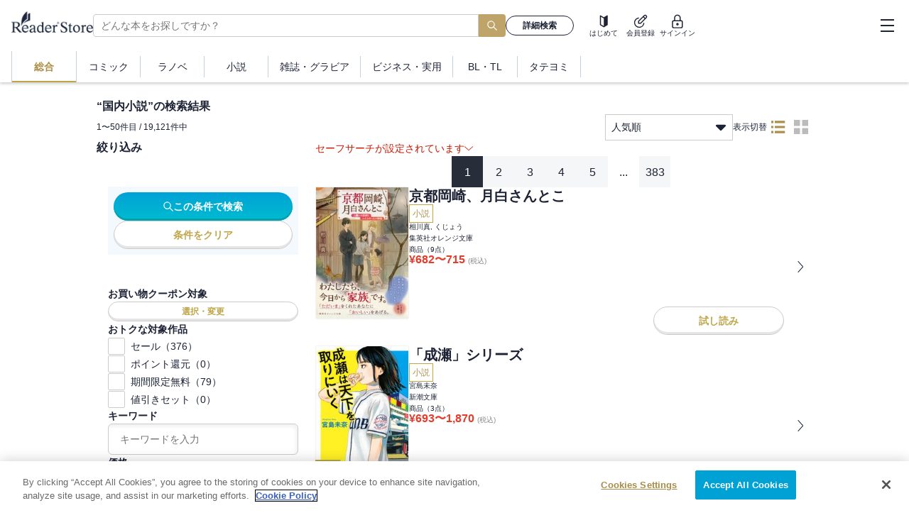

--- FILE ---
content_type: text/html; charset=utf-8
request_url: https://ebookstore.sony.jp/genre/B00053/
body_size: 67828
content:
<!DOCTYPE html><html lang="ja"><head><meta charSet="utf-8"/><meta name="viewport" content="width=device-width, initial-scale=1"/><link rel="preload" as="image" imageSrcSet="/_next/image/?url=%2F_next%2Fstatic%2Fmedia%2Flogo_black.0e912699.png&amp;w=16&amp;q=75 16w, /_next/image/?url=%2F_next%2Fstatic%2Fmedia%2Flogo_black.0e912699.png&amp;w=32&amp;q=75 32w, /_next/image/?url=%2F_next%2Fstatic%2Fmedia%2Flogo_black.0e912699.png&amp;w=48&amp;q=75 48w, /_next/image/?url=%2F_next%2Fstatic%2Fmedia%2Flogo_black.0e912699.png&amp;w=64&amp;q=75 64w, /_next/image/?url=%2F_next%2Fstatic%2Fmedia%2Flogo_black.0e912699.png&amp;w=96&amp;q=75 96w, /_next/image/?url=%2F_next%2Fstatic%2Fmedia%2Flogo_black.0e912699.png&amp;w=128&amp;q=75 128w, /_next/image/?url=%2F_next%2Fstatic%2Fmedia%2Flogo_black.0e912699.png&amp;w=256&amp;q=75 256w, /_next/image/?url=%2F_next%2Fstatic%2Fmedia%2Flogo_black.0e912699.png&amp;w=384&amp;q=75 384w, /_next/image/?url=%2F_next%2Fstatic%2Fmedia%2Flogo_black.0e912699.png&amp;w=640&amp;q=75 640w, /_next/image/?url=%2F_next%2Fstatic%2Fmedia%2Flogo_black.0e912699.png&amp;w=750&amp;q=75 750w, /_next/image/?url=%2F_next%2Fstatic%2Fmedia%2Flogo_black.0e912699.png&amp;w=828&amp;q=75 828w, /_next/image/?url=%2F_next%2Fstatic%2Fmedia%2Flogo_black.0e912699.png&amp;w=1080&amp;q=75 1080w, /_next/image/?url=%2F_next%2Fstatic%2Fmedia%2Flogo_black.0e912699.png&amp;w=1200&amp;q=75 1200w, /_next/image/?url=%2F_next%2Fstatic%2Fmedia%2Flogo_black.0e912699.png&amp;w=1920&amp;q=75 1920w, /_next/image/?url=%2F_next%2Fstatic%2Fmedia%2Flogo_black.0e912699.png&amp;w=2048&amp;q=75 2048w, /_next/image/?url=%2F_next%2Fstatic%2Fmedia%2Flogo_black.0e912699.png&amp;w=3840&amp;q=75 3840w" imageSizes="120px" fetchPriority="high"/><link rel="stylesheet" href="/_next/static/css/c6bda1f7868ba42a.css" data-precedence="next"/><link rel="preload" as="script" fetchPriority="low" href="/_next/static/chunks/webpack-1dd54812f35f6dd1.js"/><script src="/_next/static/chunks/fd9d1056-0e757ebfe9df1611.js" async=""></script><script src="/_next/static/chunks/7023-28fdccc405a77409.js" async=""></script><script src="/_next/static/chunks/main-app-0f1db020a9f6d170.js" async=""></script><script src="/_next/static/chunks/9241-851cd8c1b03fcb21.js" async=""></script><script src="/_next/static/chunks/6043-c8f9121a86be560f.js" async=""></script><script src="/_next/static/chunks/4072-9aa21c5ae16dc7cd.js" async=""></script><script src="/_next/static/chunks/9483-89e516f80812ee6a.js" async=""></script><script src="/_next/static/chunks/5104-5bd85192c0fea454.js" async=""></script><script src="/_next/static/chunks/7055-5787150f320c1cb3.js" async=""></script><script src="/_next/static/chunks/app/global-error-6835f0cef642497a.js" async=""></script><script src="/_next/static/chunks/app/layout-8957e433f88ba399.js" async=""></script><script src="/_next/static/chunks/1085-a14995078e7c9c03.js" async=""></script><script src="/_next/static/chunks/2072-6dad9f45ed5af3c9.js" async=""></script><script src="/_next/static/chunks/3111-4c536dccc2d60a55.js" async=""></script><script src="/_next/static/chunks/2991-da3224775fb34725.js" async=""></script><script src="/_next/static/chunks/9247-1f09b3a29a3a516e.js" async=""></script><script src="/_next/static/chunks/7253-ed12841e15259c34.js" async=""></script><script src="/_next/static/chunks/9638-9989549718e72630.js" async=""></script><script src="/_next/static/chunks/3641-5de03a599805d48c.js" async=""></script><script src="/_next/static/chunks/395-b712d16e5fd680b9.js" async=""></script><script src="/_next/static/chunks/3582-7993057439d0ac19.js" async=""></script><script src="/_next/static/chunks/app/genre/%5Bgenre%5D/page-d67a787676daf588.js" async=""></script><script src="/_next/static/chunks/6471-1bca276ab2780be4.js" async=""></script><script src="/_next/static/chunks/app/error-279d7bdebf917040.js" async=""></script><script src="/_next/static/chunks/app/not-found-a97c8ceb81ae6c3b.js" async=""></script><link rel="preload" href="/next-assets/lib/jquery.min.js" as="script"/><link rel="preload" href="https://cdn-apac.onetrust.com/consent/c5ad9229-be78-4811-b68f-1860e5290ecf/OtAutoBlock.js" as="script"/><link rel="preload" href="https://cdn-apac.onetrust.com/scripttemplates/otSDKStub.js" as="script"/><meta name="fb:app_id" content="163002063887380"/><link rel="me" href="https://twitter.com/ReaderStore_JP"/><link rel="icon" href="/favicon.ico" type="image/x-icon"/><link rel="icon" sizes="180x180" href="/cms-assets/materials/apple-touch-icon.png"/><link rel="apple-touch-icon" href="/cms-assets/materials/apple-touch-icon.png"/><link rel="apple-touch-icon" sizes="57x57" href="/cms-assets/materials/apple-touch-icon-57x57.png"/><link rel="apple-touch-icon" sizes="72x72" href="/cms-assets/materials/apple-touch-icon-72x72.png"/><link rel="apple-touch-icon" sizes="76x76" href="/cms-assets/materials/apple-touch-icon-76x76.png"/><link rel="apple-touch-icon" sizes="114x114" href="/cms-assets/materials/apple-touch-icon-114x114.png"/><link rel="apple-touch-icon" sizes="120x120" href="/cms-assets/materials/apple-touch-icon-120x120.png"/><link rel="apple-touch-icon" sizes="144x144" href="/cms-assets/materials/apple-touch-icon-144x144.png"/><link rel="apple-touch-icon" sizes="152x152" href="/cms-assets/materials/apple-touch-icon-152x152.png"/><link rel="apple-touch-icon" sizes="180x180" href="/cms-assets/materials/apple-touch-icon-180x180.png"/><link rel="apple-touch-icon" sizes="192x192" href="/cms-assets/materials/apple-touch-icon-192x192.png"/><link rel="apple-touch-icon" sizes="512x512" href="/cms-assets/materials/apple-touch-icon-512x512.png"/><link rel="manifest" href="/manifest.json"/><title>国内小説の検索結果 | ソニーの電子書籍ストア -Reader Store</title><meta name="description" content="国内小説の電子書籍はソニー【Reader Store】。国内最大級の品揃え！無料本も多数！"/><meta name="keywords" content="電子書籍,コミック,漫画,マンガ,小説,ラノベ,ビジネス書,無料,Reader Store,Sony"/><meta name="robots" content="index, follow"/><link rel="canonical" href="https://ebookstore.sony.jp/genre/B00053/"/><meta property="og:title" content="国内小説の検索結果 | ソニーの電子書籍ストア -Reader Store"/><meta property="og:description" content="国内小説の電子書籍はソニー【Reader Store】。国内最大級の品揃え！無料本も多数！"/><meta property="og:url" content="https://ebookstore.sony.jp/genre/B00053/"/><meta property="og:site_name" content="電子書籍・電子コミックストア Reader Store / Sony"/><meta property="og:image" content="https://ebookstore.sony.jp/cms-assets/materials/ogp.png"/><meta property="og:type" content="website"/><meta name="twitter:card" content="summary"/><meta name="twitter:site" content="@ReaderStore_JP"/><meta name="twitter:title" content="国内小説の検索結果 | ソニーの電子書籍ストア -Reader Store"/><meta name="twitter:description" content="国内小説の電子書籍はソニー【Reader Store】。国内最大級の品揃え！無料本も多数！"/><meta name="twitter:image" content="https://ebookstore.sony.jp/cms-assets/materials/ogp.png"/><script src="/_next/static/chunks/polyfills-78c92fac7aa8fdd8.js" noModule=""></script><style data-emotion="css-global h6z841">body{position:relative;font-family:"ヒラギノ角ゴ Pro W3","Hiragino Kaku Gothic Pro","メイリオ",Meiryo,"游ゴシック","Yu Gothic",YuGothic,Osaka,"ＭＳ Ｐゴシック","MS P Gothic",sans-serif;font-size:16px;line-height:1.6;color:#1D2334;-moz-osx-font-smoothing:grayscale;-webkit-font-smoothing:antialiased;overflow-y:scroll;}*{box-sizing:border-box;}a{-webkit-text-decoration:none;text-decoration:none;}a:focus-visible{outline:auto;}ul,ol,li{list-style:none;}select:focus-visible,button:focus-visible{outline:auto;}svg{fill:currentColor;}</style><style data-emotion="css-global animation-1aqu1nc">@-webkit-keyframes animation-1aqu1nc{0%{-webkit-transform:translateX(-100%);-moz-transform:translateX(-100%);-ms-transform:translateX(-100%);transform:translateX(-100%);}100%{-webkit-transform:translateX(100%);-moz-transform:translateX(100%);-ms-transform:translateX(100%);transform:translateX(100%);}}@keyframes animation-1aqu1nc{0%{-webkit-transform:translateX(-100%);-moz-transform:translateX(-100%);-ms-transform:translateX(-100%);transform:translateX(-100%);}100%{-webkit-transform:translateX(100%);-moz-transform:translateX(100%);-ms-transform:translateX(100%);transform:translateX(100%);}}</style><style data-emotion="css zpjbd0 1oax95t 12niuh7 1mmxzgq 1j1smc5 1mg0vrb ig31nn njc8bb hboir5 1by2w0f 1611wzw llxp7i f5chsp yfguxr 1mznbma kd27t7 1lyi0zw 11hfmfa 15ux75n 1teufoi cliq4b 13zlp47 1wgq769 gjvpdc hlyjw1 176bkwo tzmmof 1e7x4e2 1lvilor 1w2l3qo vbpqrv je797n bami9m e20evq x10uq1 6eogbf 1034810 1yu2vnt zfegbs 1ntnlyb n26tsa 1mjissq 1s8xdfb 1x89cvs 1nsyqqk 11u48cs 1kbjnfq 1kjlxnm 1oliqr5 lfvd2q 1vo9r5v o70pw9 1hwpfgs 1d10w5k 1bmgxnf 1uc4nth 9izc17 6zzc5b 10baohp gh264c 1dpdxzq gzlgog ubx4z3 158rtha 1jszyc5 hbi5ap 11bczry 1tgyxf8 k7u9t1 19du29t 1d554hx 1l0wyjc h8laae 3yulxd usj4u8 1bfwz4c vk91lp wd9hdv 11v78p8 zqwhtc uyzjot 1y1r8c3 5gpzv1 1nwp9e0 fz4eu0 1fjtzvx 131h6ay w8wk7e 1wa2kvj 79elbk yswaj 11lozaa okmozx h73xcn 5djaon tg4hng 1xn3y7h 1puoygq 1nekuh8 1d3emv6 k7z75w 1uiss0 1x2civx 5ke0p 38iglr 1gxt4j eu5kny j7gw8n y3t4uy cv6zs0 1wwss3c 12gddn8 wf5cu4 zkh9rr a6yttg 0 pvvyg8 vhjphe ig2f6f loknom c75ncb 1dyhcxt bj7rmu 1v7rzw7 1ihswkr 10c28tv 1kyfuzn a9me4d tfp5zd 12zs9rs 1hyfx7x 1dy74br 4g6ai3 7m1sn4">.css-zpjbd0{display:-webkit-box;display:-webkit-flex;display:-ms-flexbox;display:flex;-webkit-box-flex-wrap:no-wrap;-webkit-flex-wrap:no-wrap;-ms-flex-wrap:no-wrap;flex-wrap:no-wrap;-webkit-box-pack:start;-ms-flex-pack:start;-webkit-justify-content:flex-start;justify-content:flex-start;width:auto;-webkit-flex-direction:column;-ms-flex-direction:column;flex-direction:column;gap:0px;-webkit-align-items:stretch;-webkit-box-align:stretch;-ms-flex-align:stretch;align-items:stretch;}.css-1oax95t{position:fixed;z-index:100;top:0;left:0;width:100%;background-color:white;box-shadow:0 2px 4px rgba(0,0,0,0.2);}.css-12niuh7{display:-webkit-box;display:-webkit-flex;display:-ms-flexbox;display:flex;height:56px;-webkit-box-pack:justify;-webkit-justify-content:space-between;justify-content:space-between;-webkit-align-items:center;-webkit-box-align:center;-ms-flex-align:center;align-items:center;border-bottom:1px solid rgba(0,0,0,0.2);}@media (min-width: 1024px){.css-12niuh7{height:72px;border-bottom:none;}}.css-1mmxzgq{margin:0 12px;display:-webkit-box;display:-webkit-flex;display:-ms-flexbox;display:flex;-webkit-align-items:center;-webkit-box-align:center;-ms-flex-align:center;align-items:center;gap:40px;-webkit-flex:1;-ms-flex:1;flex:1;}@media (min-width: 1024px){.css-1mmxzgq{margin:0 16px;}}.css-1j1smc5{position:relative;width:-webkit-fit-content;width:-moz-fit-content;width:fit-content;height:-webkit-fit-content;height:-moz-fit-content;height:fit-content;}.css-1mg0vrb{position:relative;height:25px;width:96px;margin-bottom:6px;}@media (min-width: 1024px){.css-1mg0vrb{height:30px;width:115px;margin-bottom:10px;}}.css-ig31nn{display:none;display:none;}@media (min-width: 1024px){.css-ig31nn{display:block;}}@media (min-width: 1024px){.css-ig31nn{display:block;-webkit-flex:1;-ms-flex:1;flex:1;}}.css-njc8bb{display:-webkit-box;display:-webkit-flex;display:-ms-flexbox;display:flex;-webkit-align-items:center;-webkit-box-align:center;-ms-flex-align:center;align-items:center;gap:8px;width:100%;max-width:750px;}.css-hboir5{display:-webkit-box;display:-webkit-flex;display:-ms-flexbox;display:flex;width:100%;}.css-1by2w0f{position:relative;-webkit-flex:1;-ms-flex:1;flex:1;min-width:195px;}.css-1611wzw{position:relative;display:block;height:32px;width:100%;border-radius:4px;border-right:none;border-top-right-radius:0;border-bottom-right-radius:0;-webkit-flex:1;-ms-flex:1;flex:1;padding:0 10px;font-size:17px;line-height:1.5;color:#1D2334;background-color:#FFFFFF;border:1px solid #CCCCCC;}@media (min-width: 724px){.css-1611wzw{font-size:14px;}}.css-llxp7i{display:grid;place-items:center;height:32px;padding:0 12px;font-size:18px;border:none;border-radius:0 4px 4px 0;background-color:#bea468;color:white;}.css-llxp7i:focus-visible{outline:black 1px solid;}.css-f5chsp{min-width:96px;}.css-yfguxr{position:relative;display:-webkit-box;display:-webkit-flex;display:-ms-flexbox;display:flex;-webkit-align-items:center;-webkit-box-align:center;-ms-flex-align:center;align-items:center;-webkit-box-pack:center;-ms-flex-pack:center;-webkit-justify-content:center;justify-content:center;gap:0.5em;font-weight:600;line-height:1;cursor:pointer;border:0;border-radius:9999px;min-width:64px;padding:0 12px;white-space:nowrap;width:100%;height:28px;font-size:12px;color:currentColor;background:initial;background-color:transparent;border:1px solid currentColor;}.css-yfguxr:hover{color:currentColor;}.css-yfguxr:disabled{color:#bbbbbb;pointer-events:none;background:#eaedf0;border:1px solid #CCCCCC;box-shadow:0 -3px 0 0 transparent inset;}.css-yfguxr:focus-visible{outline:auto;}.css-1mznbma{display:-webkit-box;display:-webkit-flex;display:-ms-flexbox;display:flex;-webkit-align-items:center;-webkit-box-align:center;-ms-flex-align:center;align-items:center;-webkit-flex-direction:row;-ms-flex-direction:row;flex-direction:row;height:100%;}@media (min-width: 1024px){.css-1mznbma{gap:36px;}}.css-kd27t7{display:-webkit-box;display:-webkit-flex;display:-ms-flexbox;display:flex;-webkit-box-flex-wrap:no-wrap;-webkit-flex-wrap:no-wrap;-ms-flex-wrap:no-wrap;flex-wrap:no-wrap;-webkit-box-pack:start;-ms-flex-pack:start;-webkit-justify-content:flex-start;justify-content:flex-start;width:auto;-webkit-flex-direction:row;-ms-flex-direction:row;flex-direction:row;gap:12px;-webkit-align-items:stretch;-webkit-box-align:stretch;-ms-flex-align:stretch;align-items:stretch;}@media (min-width: 724px){.css-kd27t7{margin-right:12px;margin-left:12px;}}.css-1lyi0zw{display:-webkit-box;display:-webkit-flex;display:-ms-flexbox;display:flex;-webkit-box-flex-wrap:no-wrap;-webkit-flex-wrap:no-wrap;-ms-flex-wrap:no-wrap;flex-wrap:no-wrap;-webkit-box-pack:start;-ms-flex-pack:start;-webkit-justify-content:flex-start;justify-content:flex-start;width:auto;-webkit-flex-direction:column;-ms-flex-direction:column;flex-direction:column;gap:2px;-webkit-align-items:center;-webkit-box-align:center;-ms-flex-align:center;align-items:center;}.css-11hfmfa{background:#d9d9d9;position:relative;overflow:hidden;border-radius:9999px;width:20px;height:20px;}.css-11hfmfa::before{content:"";display:block;height:100%;width:100%;background:linear-gradient(
      90deg,transparent,rgba(255,255,255,0.5),transparent
    );position:absolute;top:0;left:0;-webkit-animation:animation-1aqu1nc 1.8s linear infinite;animation:animation-1aqu1nc 1.8s linear infinite;}.css-15ux75n{background:#d9d9d9;position:relative;overflow:hidden;border-radius:0;width:36px;height:10px;}.css-15ux75n::before{content:"";display:block;height:100%;width:100%;background:linear-gradient(
      90deg,transparent,rgba(255,255,255,0.5),transparent
    );position:absolute;top:0;left:0;-webkit-animation:animation-1aqu1nc 1.8s linear infinite;animation:animation-1aqu1nc 1.8s linear infinite;}.css-1teufoi{display:block;}@media (min-width: 1024px){.css-1teufoi{display:none;}}.css-cliq4b{background:#d9d9d9;position:relative;overflow:hidden;border-radius:0;width:32px;height:10px;}.css-cliq4b::before{content:"";display:block;height:100%;width:100%;background:linear-gradient(
      90deg,transparent,rgba(255,255,255,0.5),transparent
    );position:absolute;top:0;left:0;-webkit-animation:animation-1aqu1nc 1.8s linear infinite;animation:animation-1aqu1nc 1.8s linear infinite;}.css-13zlp47{display:-webkit-box;display:-webkit-flex;display:-ms-flexbox;display:flex;-webkit-align-items:center;-webkit-box-align:center;-ms-flex-align:center;align-items:center;-webkit-box-pack:justify;-webkit-justify-content:space-between;justify-content:space-between;height:100%;}@media (min-width: 1024px){.css-13zlp47{width:300px;padding-left:16px;padding-right:8px;}}.css-1wgq769{display:none;}@media (min-width: 1024px){.css-1wgq769{display:grid;}}.css-gjvpdc{display:-webkit-box;display:-webkit-flex;display:-ms-flexbox;display:flex;-webkit-box-flex-wrap:no-wrap;-webkit-flex-wrap:no-wrap;-ms-flex-wrap:no-wrap;flex-wrap:no-wrap;-webkit-box-pack:start;-ms-flex-pack:start;-webkit-justify-content:flex-start;justify-content:flex-start;width:auto;-webkit-flex-direction:row;-ms-flex-direction:row;flex-direction:row;gap:8px;-webkit-align-items:center;-webkit-box-align:center;-ms-flex-align:center;align-items:center;}.css-hlyjw1{background:#d9d9d9;position:relative;overflow:hidden;border-radius:9999px;width:32px;height:32px;}.css-hlyjw1::before{content:"";display:block;height:100%;width:100%;background:linear-gradient(
      90deg,transparent,rgba(255,255,255,0.5),transparent
    );position:absolute;top:0;left:0;-webkit-animation:animation-1aqu1nc 1.8s linear infinite;animation:animation-1aqu1nc 1.8s linear infinite;}.css-176bkwo{display:-webkit-box;display:-webkit-flex;display:-ms-flexbox;display:flex;-webkit-box-flex-wrap:no-wrap;-webkit-flex-wrap:no-wrap;-ms-flex-wrap:no-wrap;flex-wrap:no-wrap;-webkit-box-pack:start;-ms-flex-pack:start;-webkit-justify-content:flex-start;justify-content:flex-start;width:auto;-webkit-flex-direction:column;-ms-flex-direction:column;flex-direction:column;gap:4px;-webkit-align-items:stretch;-webkit-box-align:stretch;-ms-flex-align:stretch;align-items:stretch;}.css-tzmmof{font-size:13px;text-overflow:ellipsis;overflow:hidden;white-space:nowrap;max-width:170px;}.css-1e7x4e2{background:#d9d9d9;position:relative;overflow:hidden;border-radius:0;width:140px;height:14px;}.css-1e7x4e2::before{content:"";display:block;height:100%;width:100%;background:linear-gradient(
      90deg,transparent,rgba(255,255,255,0.5),transparent
    );position:absolute;top:0;left:0;-webkit-animation:animation-1aqu1nc 1.8s linear infinite;animation:animation-1aqu1nc 1.8s linear infinite;}.css-1lvilor{display:-webkit-box;display:-webkit-flex;display:-ms-flexbox;display:flex;-webkit-box-flex-wrap:no-wrap;-webkit-flex-wrap:no-wrap;-ms-flex-wrap:no-wrap;flex-wrap:no-wrap;-webkit-box-pack:start;-ms-flex-pack:start;-webkit-justify-content:flex-start;justify-content:flex-start;width:auto;-webkit-flex-direction:row;-ms-flex-direction:row;flex-direction:row;gap:0px;-webkit-align-items:center;-webkit-box-align:center;-ms-flex-align:center;align-items:center;}.css-1w2l3qo{background:#d9d9d9;position:relative;overflow:hidden;border-radius:0;width:160px;height:14px;}.css-1w2l3qo::before{content:"";display:block;height:100%;width:100%;background:linear-gradient(
      90deg,transparent,rgba(255,255,255,0.5),transparent
    );position:absolute;top:0;left:0;-webkit-animation:animation-1aqu1nc 1.8s linear infinite;animation:animation-1aqu1nc 1.8s linear infinite;}.css-vbpqrv{width:46px;height:46px;display:grid;place-items:center;}.css-vbpqrv:focus-visible{outline:auto;}.css-je797n{width:19px;height:20px;position:relative;cursor:pointer;}.css-je797n::before{content:"";position:absolute;left:0;top:1px;right:0;margin:0 auto;width:100%;height:2px;background:#1d2334;}.css-je797n::after{content:"";position:absolute;left:0;bottom:1px;right:0;margin:0 auto;width:100%;height:2px;background:#1d2334;}.css-bami9m{position:relative;width:100%;height:2px;background:#1d2334;-webkit-transform:translateY(-50%);-moz-transform:translateY(-50%);-ms-transform:translateY(-50%);transform:translateY(-50%);top:50%;}.css-e20evq{display:block;height:55px;}@media (min-width: 1024px){.css-e20evq{display:block;height:44px;}}.css-x10uq1{display:none;height:100%;padding:0px 16px;}@media (min-width: 1024px){.css-x10uq1{display:-webkit-box;display:-webkit-flex;display:-ms-flexbox;display:flex;-webkit-box-pack:start;-ms-flex-pack:start;-webkit-justify-content:flex-start;justify-content:flex-start;}}.css-6eogbf{position:relative;display:-webkit-box;display:-webkit-flex;display:-ms-flexbox;display:flex;-webkit-box-pack:center;-ms-flex-pack:center;-webkit-justify-content:center;justify-content:center;-webkit-align-items:center;-webkit-box-align:center;-ms-flex-align:center;align-items:center;border:none;background-color:transparent;cursor:pointer;outline:none;height:100%;min-height:36px;font-size:14px;line-height:1;color:#1D2334;font-weight:bold;color:#AB8E48;border-left:1px solid #8ea1b780;border-right:1px solid #8ea1b780;}.css-6eogbf:hover{-webkit-text-decoration:underline;text-decoration:underline;}.css-6eogbf::after{content:"";position:absolute;bottom:0;left:0;right:0;height:2px;background-color:#BEA548;}.css-1034810{display:-webkit-box;display:-webkit-flex;display:-ms-flexbox;display:flex;-webkit-align-items:center;-webkit-box-align:center;-ms-flex-align:center;align-items:center;-webkit-box-pack:center;-ms-flex-pack:center;-webkit-justify-content:center;justify-content:center;padding:0px 16px;min-width:90px;}.css-1yu2vnt{position:relative;display:-webkit-box;display:-webkit-flex;display:-ms-flexbox;display:flex;-webkit-box-pack:center;-ms-flex-pack:center;-webkit-justify-content:center;justify-content:center;-webkit-align-items:center;-webkit-box-align:center;-ms-flex-align:center;align-items:center;border:none;background-color:transparent;cursor:pointer;outline:none;height:100%;min-height:36px;font-size:14px;line-height:1;color:#1D2334;}.css-1yu2vnt:hover{-webkit-text-decoration:underline;text-decoration:underline;}.css-1yu2vnt::before{content:"";position:absolute;right:0;top:50%;-webkit-transform:translateY(-50%);-moz-transform:translateY(-50%);-ms-transform:translateY(-50%);transform:translateY(-50%);height:40px;width:1px;background-color:#8ea1b780;}@media (min-width: 1024px){.css-1yu2vnt::before{height:30px;}}.css-zfegbs{position:relative;display:-webkit-box;display:-webkit-flex;display:-ms-flexbox;display:flex;-webkit-box-pack:center;-ms-flex-pack:center;-webkit-justify-content:center;justify-content:center;-webkit-align-items:center;-webkit-box-align:center;-ms-flex-align:center;align-items:center;border:none;background-color:transparent;cursor:pointer;outline:none;height:100%;min-height:36px;font-size:14px;line-height:1;color:#1D2334;}.css-zfegbs:hover{-webkit-text-decoration:underline;text-decoration:underline;}.css-1ntnlyb{height:111px;}@media (min-width: 1024px){.css-1ntnlyb{height:116px;}}.css-n26tsa{max-width:1024px;width:100%;min-width:360px;display:-webkit-box;display:-webkit-flex;display:-ms-flexbox;display:flex;-webkit-box-pack:center;-ms-flex-pack:center;-webkit-justify-content:center;justify-content:center;margin:0 auto;}@media (min-width: 1024px){.css-n26tsa{width:1024px;-webkit-box-pack:left;-ms-flex-pack:left;-webkit-justify-content:left;justify-content:left;}}.css-1mjissq{display:-webkit-box;display:-webkit-flex;display:-ms-flexbox;display:flex;-webkit-box-flex-wrap:no-wrap;-webkit-flex-wrap:no-wrap;-ms-flex-wrap:no-wrap;flex-wrap:no-wrap;-webkit-box-pack:start;-ms-flex-pack:start;-webkit-justify-content:flex-start;justify-content:flex-start;width:100%;padding-top:8px;padding-bottom:64px;padding-right:8px;padding-left:8px;-webkit-flex-direction:column;-ms-flex-direction:column;flex-direction:column;gap:24px;-webkit-align-items:stretch;-webkit-box-align:stretch;-ms-flex-align:stretch;align-items:stretch;}@media (min-width: 1024px){.css-1mjissq{padding-top:24px;}}@media (min-width: 1024px){.css-1mjissq{gap:16px;}}.css-1s8xdfb{color:#1D2334;font-size:16px;font-weight:bold;line-height:normal;word-break:break-all;}@media (min-width: 1024px){.css-1x89cvs{display:none;}}.css-1nsyqqk{position:relative;display:block;height:40px;width:100%;border-radius:4px;border-right:none;border-top-right-radius:0;border-bottom-right-radius:0;-webkit-flex:1;-ms-flex:1;flex:1;padding:0 10px;font-size:17px;line-height:1.5;color:#1D2334;background-color:#FFFFFF;border:1px solid #CCCCCC;}@media (min-width: 724px){.css-1nsyqqk{font-size:14px;}}.css-11u48cs{display:grid;place-items:center;height:40px;padding:0 12px;font-size:18px;border:none;border-radius:0 4px 4px 0;background-color:#bea468;color:white;}.css-11u48cs:focus-visible{outline:black 1px solid;}.css-1kbjnfq{color:white;font-size:12px;font-weight:400;line-height:normal;}.css-1kjlxnm{display:-webkit-box;display:-webkit-flex;display:-ms-flexbox;display:flex;-webkit-box-pack:justify;-webkit-justify-content:space-between;justify-content:space-between;-webkit-align-items:flex-end;-webkit-box-align:flex-end;-ms-flex-align:flex-end;align-items:flex-end;-webkit-align-self:stretch;-ms-flex-item-align:stretch;align-self:stretch;}.css-1oliqr5{display:-webkit-box;display:-webkit-flex;display:-ms-flexbox;display:flex;-webkit-box-pack:justify;-webkit-justify-content:space-between;justify-content:space-between;-webkit-align-items:center;-webkit-box-align:center;-ms-flex-align:center;align-items:center;-webkit-align-self:stretch;-ms-flex-item-align:stretch;align-self:stretch;}.css-lfvd2q{font-size:12px;font-weight:400;width:197px;overflow:hidden;text-overflow:ellipsis;white-space:nowrap;}@media (min-width: 724px){.css-lfvd2q{width:100%;}}.css-1vo9r5v{display:-webkit-box;display:-webkit-flex;display:-ms-flexbox;display:flex;-webkit-box-pack:end;-ms-flex-pack:end;-webkit-justify-content:flex-end;justify-content:flex-end;-webkit-align-items:center;-webkit-box-align:center;-ms-flex-align:center;align-items:center;}@media (min-width: 1024px){.css-1vo9r5v{width:602px;gap:40px;}}.css-o70pw9{display:-webkit-box;display:-webkit-flex;display:-ms-flexbox;display:flex;width:150px;-webkit-box-pack:justify;-webkit-justify-content:space-between;justify-content:space-between;-webkit-align-items:center;-webkit-box-align:center;-ms-flex-align:center;align-items:center;-webkit-align-self:stretch;-ms-flex-item-align:stretch;align-self:stretch;-webkit-flex-shrink:0;-ms-flex-negative:0;flex-shrink:0;}@media (min-width: 724px){.css-o70pw9{width:180px;}}.css-1hwpfgs{display:block;position:relative;border:1px solid #CCCCCC;padding:8px;font-size:14px;cursor:pointer;box-sizing:border-box;width:100%;height:37px;line-height:1.4;-webkit-user-select:none;-moz-user-select:none;-ms-user-select:none;user-select:none;}@media (min-width: 724px){.css-1hwpfgs{width:100%;}}.css-1d10w5k{position:absolute;background-color:#fff;width:100%;top:37px;left:0;z-index:1;box-shadow:0 2px 4px 0 rgba(0,0,0,0.2);}@media (min-width: 724px){.css-1d10w5k{width:100%;}}.css-1bmgxnf{padding:6px 8px;height:33px;}.css-1bmgxnf:hover{-webkit-text-decoration:underline;text-decoration:underline;}.css-1uc4nth{padding:6px 8px;height:33px;background-color:#F4F6F8;}.css-1uc4nth:hover{-webkit-text-decoration:underline;text-decoration:underline;}.css-9izc17{position:absolute;top:50%;right:8px;-webkit-transform:translateY(-50%);-moz-transform:translateY(-50%);-ms-transform:translateY(-50%);transform:translateY(-50%);}.css-6zzc5b{display:none;}@media (min-width: 1024px){.css-6zzc5b{-webkit-align-items:center;-webkit-box-align:center;-ms-flex-align:center;align-items:center;gap:16px;display:-webkit-box;display:-webkit-flex;display:-ms-flexbox;display:flex;}}.css-10baohp{color:#1D2334;font-size:12px;font-weight:normal;line-height:normal;}.css-gh264c{display:-webkit-box;display:-webkit-flex;display:-ms-flexbox;display:flex;-webkit-align-items:center;-webkit-box-align:center;-ms-flex-align:center;align-items:center;-webkit-box-pack:center;-ms-flex-pack:center;-webkit-justify-content:center;justify-content:center;background-color:transparent;border:none;cursor:pointer;outline:none;text-align:center;white-space:nowrap;line-height:1;font-size:10px;color:#AB8E48;height:32px;width:32px;}.css-gh264c svg{width:20px;height:20px;}.css-gh264c:focus-visible{outline:auto;}.css-1dpdxzq{display:-webkit-box;display:-webkit-flex;display:-ms-flexbox;display:flex;-webkit-flex-direction:column;-ms-flex-direction:column;flex-direction:column;-webkit-align-items:center;-webkit-box-align:center;-ms-flex-align:center;align-items:center;-webkit-box-pack:center;-ms-flex-pack:center;-webkit-justify-content:center;justify-content:center;gap:2px;}.css-gzlgog{display:-webkit-box;display:-webkit-flex;display:-ms-flexbox;display:flex;-webkit-align-items:center;-webkit-box-align:center;-ms-flex-align:center;align-items:center;-webkit-box-pack:center;-ms-flex-pack:center;-webkit-justify-content:center;justify-content:center;background-color:transparent;border:none;cursor:pointer;outline:none;text-align:center;white-space:nowrap;line-height:1;font-size:10px;color:#BBBBBB;height:32px;width:32px;}.css-gzlgog svg{width:20px;height:20px;}.css-gzlgog:focus-visible{outline:auto;}.css-ubx4z3{display:-webkit-box;display:-webkit-flex;display:-ms-flexbox;display:flex;-webkit-box-flex-wrap:no-wrap;-webkit-flex-wrap:no-wrap;-ms-flex-wrap:no-wrap;flex-wrap:no-wrap;-webkit-box-pack:start;-ms-flex-pack:start;-webkit-justify-content:flex-start;justify-content:flex-start;width:auto;-webkit-flex-direction:row;-ms-flex-direction:row;flex-direction:row;gap:12px;-webkit-align-items:flex-start;-webkit-box-align:flex-start;-ms-flex-align:flex-start;align-items:flex-start;}.css-158rtha{display:none;width:300px;}@media (min-width: 1024px){.css-158rtha{display:block;}}.css-1jszyc5{color:#1D2334;font-size:16px;font-weight:bold;line-height:normal;padding:4px 8px 19px 8px;}@media (min-width: 1024px){.css-1jszyc5{padding:0;}}.css-hbi5ap{position:relative;width:100%;padding:0px 16px;background-color:#FFFFFF;border:none;}.css-11bczry{position:-webkit-sticky;position:sticky;z-index:1;top:116px;background-color:#F4F9FD;padding:8px;margin:44px 0;}.css-1tgyxf8{display:-webkit-box;display:-webkit-flex;display:-ms-flexbox;display:flex;-webkit-box-flex-wrap:no-wrap;-webkit-flex-wrap:no-wrap;-ms-flex-wrap:no-wrap;flex-wrap:no-wrap;-webkit-box-pack:start;-ms-flex-pack:start;-webkit-justify-content:flex-start;justify-content:flex-start;width:100%;-webkit-flex-direction:column;-ms-flex-direction:column;flex-direction:column;gap:8px;-webkit-align-items:flex-start;-webkit-box-align:flex-start;-ms-flex-align:flex-start;align-items:flex-start;position:-webkit-sticky;position:sticky;z-index:1;top:116px;background-color:#F4F9FD;padding:8px;margin:44px 0;}.css-k7u9t1{position:relative;display:-webkit-box;display:-webkit-flex;display:-ms-flexbox;display:flex;-webkit-align-items:center;-webkit-box-align:center;-ms-flex-align:center;align-items:center;-webkit-box-pack:center;-ms-flex-pack:center;-webkit-justify-content:center;justify-content:center;gap:0.5em;font-weight:600;line-height:1;cursor:pointer;border:0;border-radius:9999px;min-width:64px;padding:0 12px;white-space:nowrap;width:100%;height:40px;font-size:14px;color:#FFFFFF;background:linear-gradient(to bottom, #00a2d6 0%, #00bcd0 100%);box-shadow:0 -3px 0 0 #00a2b1 inset;}.css-k7u9t1:hover{color:#FFFFFF;}.css-k7u9t1:disabled{color:#bbbbbb;pointer-events:none;background:#eaedf0;border:1px solid #CCCCCC;box-shadow:0 -3px 0 0 transparent inset;}.css-k7u9t1:focus-visible{outline:auto;}.css-19du29t{position:relative;display:-webkit-box;display:-webkit-flex;display:-ms-flexbox;display:flex;-webkit-align-items:center;-webkit-box-align:center;-ms-flex-align:center;align-items:center;-webkit-box-pack:center;-ms-flex-pack:center;-webkit-justify-content:center;justify-content:center;gap:0.5em;font-weight:600;line-height:1;cursor:pointer;border:0;border-radius:9999px;min-width:64px;padding:0 12px;white-space:nowrap;width:100%;height:40px;font-size:14px;color:#BEA548;background:initial;background-color:#fff;border:1px solid #CCCCCC;box-shadow:0 -3px 0 0 #e5e5e5 inset;}.css-19du29t:hover{color:#BEA548;}.css-19du29t:disabled{color:#bbbbbb;pointer-events:none;background:#eaedf0;border:1px solid #CCCCCC;box-shadow:0 -3px 0 0 transparent inset;}.css-19du29t:focus-visible{outline:auto;}.css-1d554hx{display:-webkit-box;display:-webkit-flex;display:-ms-flexbox;display:flex;-webkit-box-flex-wrap:no-wrap;-webkit-flex-wrap:no-wrap;-ms-flex-wrap:no-wrap;flex-wrap:no-wrap;-webkit-box-pack:start;-ms-flex-pack:start;-webkit-justify-content:flex-start;justify-content:flex-start;width:auto;-webkit-flex-direction:column;-ms-flex-direction:column;flex-direction:column;gap:24px;-webkit-align-items:stretch;-webkit-box-align:stretch;-ms-flex-align:stretch;align-items:stretch;}.css-1l0wyjc{display:-webkit-box;display:-webkit-flex;display:-ms-flexbox;display:flex;-webkit-box-flex-wrap:no-wrap;-webkit-flex-wrap:no-wrap;-ms-flex-wrap:no-wrap;flex-wrap:no-wrap;-webkit-box-pack:start;-ms-flex-pack:start;-webkit-justify-content:flex-start;justify-content:flex-start;width:auto;-webkit-flex-direction:column;-ms-flex-direction:column;flex-direction:column;gap:8px;-webkit-align-items:stretch;-webkit-box-align:stretch;-ms-flex-align:stretch;align-items:stretch;}.css-h8laae{font-size:14px;font-weight:bold;}.css-3yulxd{position:relative;display:-webkit-box;display:-webkit-flex;display:-ms-flexbox;display:flex;-webkit-align-items:center;-webkit-box-align:center;-ms-flex-align:center;align-items:center;-webkit-box-pack:center;-ms-flex-pack:center;-webkit-justify-content:center;justify-content:center;gap:0.5em;font-weight:600;line-height:1;cursor:pointer;border:0;border-radius:9999px;min-width:64px;padding:0 12px;white-space:nowrap;width:100%;height:28px;font-size:12px;color:#BEA548;background:initial;background-color:#fff;border:1px solid #CCCCCC;box-shadow:0 -3px 0 0 #e5e5e5 inset;}.css-3yulxd:hover{color:#BEA548;}.css-3yulxd:disabled{color:#bbbbbb;pointer-events:none;background:#eaedf0;border:1px solid #CCCCCC;box-shadow:0 -3px 0 0 transparent inset;}.css-3yulxd:focus-visible{outline:auto;}.css-usj4u8{opacity:0;position:absolute;}.css-usj4u8:focus-visible{outline:auto;}.css-usj4u8:indeterminate~span::after{content:"";display:block;position:absolute;top:11px;left:4px;width:16px;height:2px;background-color:#BEA548;border:none;-webkit-transform:none;-moz-transform:none;-ms-transform:none;transform:none;}.css-usj4u8:checked:not(:indeterminate)~span::after{display:block;}.css-usj4u8:checked~span::before{border:1px solid #BEA548;}.css-usj4u8:disabled~span{color:#aaa;pointer-events:none;}.css-usj4u8:disabled~span::before{background-color:#eee;}.css-usj4u8:disabled~span::after{border-color:#aaa;}.css-usj4u8:focus-visible+span::before{outline:auto;}.css-1bfwz4c{display:inline;position:relative;top:0;left:0;width:24px;height:24px;padding-left:32px;padding-top:4px;border:none;cursor:pointer;font-size:14px;font-weight:normal;}.css-1bfwz4c::before{content:"";display:block;position:absolute;background-color:#FFFFFF;top:0;left:0;width:24px;height:24px;border:1px solid #ccc;border-radius:2px;}.css-1bfwz4c::after{content:"";display:none;position:absolute;top:4px;left:8px;width:8px;height:13px;border-right:3px solid #BEA548;border-bottom:3px solid #BEA548;-webkit-transform:rotate(45deg);-moz-transform:rotate(45deg);-ms-transform:rotate(45deg);transform:rotate(45deg);}.css-vk91lp{position:relative;display:block;width:100%;height:44px;padding:8px 16px;font-size:17px;color:#1D2334;background-color:#FFFFFF;border:1px solid #CCCCCC;border-radius:6px;box-shadow:-3px 4px 4px 0px rgba(0,0,0,0.05) inset;}@media (min-width: 724px){.css-vk91lp{font-size:14px;}}.css-vk91lp:focus-visible{outline:auto;}.css-vk91lp:-moz-read-only{color:#BBBBBB;background-color:#f9f9f9;}.css-vk91lp:disabled,.css-vk91lp:read-only{color:#BBBBBB;background-color:#f9f9f9;}.css-vk91lp[type="number"]::-webkit-outer-spin-button,.css-vk91lp[type="number"]::-webkit-inner-spin-button{-webkit-appearance:none;margin:0;}.css-vk91lp[type="number"]{-moz-appearance:textfield;}.css-wd9hdv{display:-webkit-box;display:-webkit-flex;display:-ms-flexbox;display:flex;-webkit-box-flex-wrap:no-wrap;-webkit-flex-wrap:no-wrap;-ms-flex-wrap:no-wrap;flex-wrap:no-wrap;-webkit-box-pack:start;-ms-flex-pack:start;-webkit-justify-content:flex-start;justify-content:flex-start;width:auto;-webkit-flex-direction:row;-ms-flex-direction:row;flex-direction:row;gap:4px;-webkit-align-items:center;-webkit-box-align:center;-ms-flex-align:center;align-items:center;}.css-11v78p8{white-space:nowrap;color:#1D2334;font-size:12px;line-height:normal;}.css-zqwhtc{display:-webkit-box;display:-webkit-flex;display:-ms-flexbox;display:flex;-webkit-flex-direction:column;-ms-flex-direction:column;flex-direction:column;-webkit-align-items:flex-start;-webkit-box-align:flex-start;-ms-flex-align:flex-start;align-items:flex-start;gap:8px;-webkit-align-self:stretch;-ms-flex-item-align:stretch;align-self:stretch;}.css-uyzjot{display:-webkit-box;display:-webkit-flex;display:-ms-flexbox;display:flex;gap:8px;font-size:14px;font-weight:normal;line-height:normal;}.css-1y1r8c3{opacity:0;position:absolute;}.css-1y1r8c3:focus-visible{outline:auto;}.css-1y1r8c3:checked~span::after{display:block;}.css-1y1r8c3:checked~span::before{border:1px solid #BEA548;}.css-1y1r8c3:disabled~span{color:#aaa;pointer-events:none;}.css-1y1r8c3:disabled~span::before{background-color:#eee;border:1px solid #ccc;}.css-1y1r8c3:disabled~span::after{background-color:#aaa;}.css-1y1r8c3:focus-visible+span::before{outline:auto;}.css-5gpzv1{display:block;position:relative;width:24px;height:24px;padding-top:4px;border:none;cursor:pointer;font-size:14px;font-weight:normal;line-height:normal;}.css-5gpzv1::before{content:"";display:block;position:absolute;background-color:#FFFFFF;top:0;left:0;width:24px;height:24px;border:1px solid #CCCCCC;border-radius:50%;}.css-5gpzv1::after{content:"";display:none;position:absolute;left:4px;top:4px;width:16px;height:16px;border-radius:50%;background-color:#BEA548;}.css-1nwp9e0{cursor:pointer;}.css-fz4eu0{height:200px;}@media (min-width: 1024px){.css-fz4eu0{height:44px;}}.css-1fjtzvx{-webkit-flex:1;-ms-flex:1;flex:1;min-width:0;}.css-131h6ay{display:-webkit-box;display:-webkit-flex;display:-ms-flexbox;display:flex;-webkit-box-flex-wrap:no-wrap;-webkit-flex-wrap:no-wrap;-ms-flex-wrap:no-wrap;flex-wrap:no-wrap;-webkit-box-pack:start;-ms-flex-pack:start;-webkit-justify-content:flex-start;justify-content:flex-start;width:auto;-webkit-flex-direction:column;-ms-flex-direction:column;flex-direction:column;gap:24px;-webkit-align-items:stretch;-webkit-box-align:stretch;-ms-flex-align:stretch;align-items:stretch;-webkit-flex:1;-ms-flex:1;flex:1;min-width:0;}.css-w8wk7e{display:-webkit-box;display:-webkit-flex;display:-ms-flexbox;display:flex;-webkit-box-flex-wrap:no-wrap;-webkit-flex-wrap:no-wrap;-ms-flex-wrap:no-wrap;flex-wrap:no-wrap;-webkit-box-pack:start;-ms-flex-pack:start;-webkit-justify-content:flex-start;justify-content:flex-start;width:auto;-webkit-flex-direction:column;-ms-flex-direction:column;flex-direction:column;gap:16px;-webkit-align-items:stretch;-webkit-box-align:stretch;-ms-flex-align:stretch;align-items:stretch;}@media (min-width: 724px){.css-w8wk7e{padding-right:8px;padding-left:8px;}}.css-1wa2kvj{display:-webkit-box;display:-webkit-flex;display:-ms-flexbox;display:flex;-webkit-box-flex-wrap:no-wrap;-webkit-flex-wrap:no-wrap;-ms-flex-wrap:no-wrap;flex-wrap:no-wrap;-webkit-box-pack:start;-ms-flex-pack:start;-webkit-justify-content:flex-start;justify-content:flex-start;width:100%;-webkit-flex-direction:column;-ms-flex-direction:column;flex-direction:column;gap:24px;-webkit-align-items:stretch;-webkit-box-align:stretch;-ms-flex-align:stretch;align-items:stretch;}.css-79elbk{position:relative;}.css-yswaj{display:-webkit-box;display:-webkit-flex;display:-ms-flexbox;display:flex;-webkit-box-flex-wrap:no-wrap;-webkit-flex-wrap:no-wrap;-ms-flex-wrap:no-wrap;flex-wrap:no-wrap;-webkit-box-pack:start;-ms-flex-pack:start;-webkit-justify-content:flex-start;justify-content:flex-start;width:auto;-webkit-flex-direction:column;-ms-flex-direction:column;flex-direction:column;gap:8px;-webkit-align-items:stretch;-webkit-box-align:stretch;-ms-flex-align:stretch;align-items:stretch;position:relative;}.css-11lozaa{height:400px;}@media (min-width: 1024px){.css-11lozaa{height:800px;}}.css-okmozx{display:-webkit-box;display:-webkit-flex;display:-ms-flexbox;display:flex;-webkit-box-flex-wrap:no-wrap;-webkit-flex-wrap:no-wrap;-ms-flex-wrap:no-wrap;flex-wrap:no-wrap;-webkit-box-pack:start;-ms-flex-pack:start;-webkit-justify-content:flex-start;justify-content:flex-start;width:auto;-webkit-flex-direction:column;-ms-flex-direction:column;flex-direction:column;gap:16px;-webkit-align-items:stretch;-webkit-box-align:stretch;-ms-flex-align:stretch;align-items:stretch;}.css-h73xcn{display:-webkit-box;display:-webkit-flex;display:-ms-flexbox;display:flex;-webkit-box-flex-wrap:no-wrap;-webkit-flex-wrap:no-wrap;-ms-flex-wrap:no-wrap;flex-wrap:no-wrap;-webkit-box-pack:justify;-webkit-justify-content:space-between;justify-content:space-between;width:auto;-webkit-flex-direction:row;-ms-flex-direction:row;flex-direction:row;gap:0px;-webkit-align-items:stretch;-webkit-box-align:stretch;-ms-flex-align:stretch;align-items:stretch;}.css-5djaon{font-size:16px;display:-webkit-box;display:-webkit-flex;display:-ms-flexbox;display:flex;-webkit-align-items:center;-webkit-box-align:center;-ms-flex-align:center;align-items:center;gap:5px;}@media (min-width: 724px){.css-5djaon{font-size:16px;}}.css-tg4hng{display:grid;grid-template-columns:repeat(3,minmax(0,1fr));row-gap:12px;-webkit-column-gap:12px;column-gap:12px;}@media (min-width: 724px){.css-tg4hng{grid-template-columns:repeat(6,minmax(0,1fr));}}.css-1xn3y7h>*{max-width:180px;margin:auto;}.css-1puoygq{font-size:0;width:100%;}.css-1nekuh8{display:-webkit-box;display:-webkit-flex;display:-ms-flexbox;display:flex;-webkit-box-flex-wrap:no-wrap;-webkit-flex-wrap:no-wrap;-ms-flex-wrap:no-wrap;flex-wrap:no-wrap;-webkit-box-pack:start;-ms-flex-pack:start;-webkit-justify-content:flex-start;justify-content:flex-start;width:auto;-webkit-flex-direction:column;-ms-flex-direction:column;flex-direction:column;gap:0px;-webkit-align-items:stretch;-webkit-box-align:stretch;-ms-flex-align:stretch;align-items:stretch;font-size:0;width:100%;}.css-1d3emv6{width:100%;margin-bottom:4px;}.css-1d3emv6::after{content:"";display:inline-block;padding-top:140%;}.css-k7z75w{background:#d9d9d9;position:relative;overflow:hidden;border-radius:0;width:100%;margin-bottom:4px;}.css-k7z75w::before{content:"";display:block;height:100%;width:100%;background:linear-gradient(
      90deg,transparent,rgba(255,255,255,0.5),transparent
    );position:absolute;top:0;left:0;-webkit-animation:animation-1aqu1nc 1.8s linear infinite;animation:animation-1aqu1nc 1.8s linear infinite;}.css-k7z75w::after{content:"";display:inline-block;padding-top:140%;}.css-1uiss0{background:#d9d9d9;position:relative;overflow:hidden;border-radius:0;width:100%;height:19px;}.css-1uiss0::before{content:"";display:none;height:100%;width:100%;background:linear-gradient(
      90deg,transparent,rgba(255,255,255,0.5),transparent
    );position:absolute;top:0;left:0;-webkit-animation:animation-1aqu1nc 1.8s linear infinite;animation:animation-1aqu1nc 1.8s linear infinite;}.css-1x2civx{position:fixed;z-index:200;top:0;right:0;bottom:0;width:300px;max-width:80%;background-color:white;border-left:1px solid gainsboro;overflow-y:auto;-webkit-transition:-webkit-transform 0.24s cubic-bezier(0.55,0,0.1,1) 0s;transition:transform 0.24s cubic-bezier(0.55,0,0.1,1) 0s;-webkit-transform:translateX(100%);-moz-transform:translateX(100%);-ms-transform:translateX(100%);transform:translateX(100%);visibility:hidden;}.css-5ke0p{display:-webkit-box;display:-webkit-flex;display:-ms-flexbox;display:flex;-webkit-flex-direction:column;-ms-flex-direction:column;flex-direction:column;padding-bottom:24px;width:100%;}.css-38iglr{display:-webkit-box;display:-webkit-flex;display:-ms-flexbox;display:flex;-webkit-box-pack:justify;-webkit-justify-content:space-between;justify-content:space-between;-webkit-align-items:center;-webkit-box-align:center;-ms-flex-align:center;align-items:center;padding:20px 16px;}.css-1gxt4j{display:-webkit-box;display:-webkit-flex;display:-ms-flexbox;display:flex;-webkit-align-items:center;-webkit-box-align:center;-ms-flex-align:center;align-items:center;-webkit-box-pack:center;-ms-flex-pack:center;-webkit-justify-content:center;justify-content:center;background-color:transparent;border:none;cursor:pointer;outline:none;text-align:center;white-space:nowrap;line-height:1;font-size:10px;color:#1D2334;height:32px;width:32px;}.css-1gxt4j svg{width:20px;height:20px;}.css-1gxt4j:focus-visible{outline:auto;}.css-eu5kny{display:grid;place-items:center;width:100%;margin:16px 0px;}.css-j7gw8n{position:relative;display:-webkit-box;display:-webkit-flex;display:-ms-flexbox;display:flex;-webkit-align-items:center;-webkit-box-align:center;-ms-flex-align:center;align-items:center;-webkit-box-pack:center;-ms-flex-pack:center;-webkit-justify-content:center;justify-content:center;gap:0.5em;font-weight:600;line-height:1;cursor:pointer;border:0;border-radius:9999px;min-width:64px;padding:0 12px;white-space:nowrap;width:170px;height:28px;font-size:12px;color:#BEA548;background:initial;background-color:#fff;border:1px solid #CCCCCC;box-shadow:0 -3px 0 0 #e5e5e5 inset;}.css-j7gw8n:hover{color:#BEA548;}.css-j7gw8n:disabled{color:#bbbbbb;pointer-events:none;background:#eaedf0;border:1px solid #CCCCCC;box-shadow:0 -3px 0 0 transparent inset;}.css-j7gw8n:focus-visible{outline:auto;}.css-y3t4uy{padding:24px 16px;}.css-cv6zs0{margin-bottom:16px;font-size:16px;font-weight:bold;}.css-1wwss3c>li:not(:first-of-type){margin-top:16px;}.css-12gddn8{display:block;width:100%;color:#1D2334;font-size:14px;font-weight:normal;line-height:1.5;}.css-12gddn8:hover{-webkit-text-decoration:underline;text-decoration:underline;}.css-wf5cu4{padding:24px 16px;border-top:1px solid #CCCCCC;}.css-zkh9rr{background-color:#272D39;color:white;display:-webkit-box;display:-webkit-flex;display:-ms-flexbox;display:flex;-webkit-flex-direction:column;-ms-flex-direction:column;flex-direction:column;-webkit-align-items:center;-webkit-box-align:center;-ms-flex-align:center;align-items:center;min-width:360px;}.css-a6yttg{width:100%;}@media (min-width: 1024px){.css-a6yttg{max-width:1024px;padding:40px 75px;display:grid;grid-template-columns:repeat(5,1fr);grid-auto-rows:280px;grid-auto-flow:column;grid-template-columns:120px 120px 1fr 1fr 120px;-webkit-column-gap:30px;column-gap:30px;}}.css-pvvyg8{font-size:14px;font-weight:normal;display:-webkit-box;display:-webkit-flex;display:-ms-flexbox;display:flex;-webkit-align-items:center;-webkit-box-align:center;-ms-flex-align:center;align-items:center;-webkit-box-pack:justify;-webkit-justify-content:space-between;justify-content:space-between;padding:13px 16px;cursor:pointer;}@media (min-width: 1024px){.css-pvvyg8{font-size:14px;font-weight:bold;padding:0;height:initial;cursor:initial;}}.css-vhjphe{font-size:16px;-webkit-transform:rotate(0deg);-moz-transform:rotate(0deg);-ms-transform:rotate(0deg);transform:rotate(0deg);-webkit-transition:-webkit-transform 0.3s ease-in-out;transition:transform 0.3s ease-in-out;}@media (min-width: 1024px){.css-vhjphe{display:none;}}.css-ig2f6f{display:-webkit-box;display:-webkit-flex;display:-ms-flexbox;display:flex;-webkit-box-flex-wrap:wrap;-webkit-flex-wrap:wrap;-ms-flex-wrap:wrap;flex-wrap:wrap;height:0px;overflow:hidden;background-color:white;-webkit-transition:height 0.3s ease-in-out;transition:height 0.3s ease-in-out;}@media (min-width: 1024px){.css-ig2f6f{height:auto;-webkit-transition:none;transition:none;background-color:inherit;-webkit-flex-direction:column;-ms-flex-direction:column;flex-direction:column;}}.css-loknom{width:50%;border:1px solid #ccc;}@media (min-width: 1024px){.css-loknom{margin-top:5px;width:auto;border:none;}}.css-c75ncb{display:-webkit-box;display:-webkit-flex;display:-ms-flexbox;display:flex;-webkit-align-items:center;-webkit-box-align:center;-ms-flex-align:center;align-items:center;padding:0px 16px;height:44px;width:100%;color:#1d2334;font-size:12px;font-weight:400;}@media (min-width: 1024px){.css-c75ncb{color:white;font-size:14px;font-weight:normal;height:initial;padding:initial;}}.css-c75ncb:hover{-webkit-text-decoration:underline;text-decoration:underline;}@media (min-width: 1024px){.css-1dyhcxt{grid-column-start:3;grid-column-end:5;grid-row-start:1;grid-row-end:3;}}.css-bj7rmu{display:-webkit-box;display:-webkit-flex;display:-ms-flexbox;display:flex;-webkit-box-flex-wrap:wrap;-webkit-flex-wrap:wrap;-ms-flex-wrap:wrap;flex-wrap:wrap;height:0px;overflow:hidden;background-color:white;-webkit-transition:height 0.3s ease-in-out;transition:height 0.3s ease-in-out;}@media (min-width: 1024px){.css-bj7rmu{height:auto;-webkit-transition:none;transition:none;background-color:inherit;-webkit-flex-direction:column;-ms-flex-direction:column;flex-direction:column;-webkit-flex-direction:column;-ms-flex-direction:column;flex-direction:column;-webkit-box-flex-wrap:wrap;-webkit-flex-wrap:wrap;-ms-flex-wrap:wrap;flex-wrap:wrap;max-height:540px;-webkit-column-gap:20px;column-gap:20px;}}.css-1v7rzw7{display:-webkit-box;display:-webkit-flex;display:-ms-flexbox;display:flex;-webkit-flex-direction:column;-ms-flex-direction:column;flex-direction:column;-webkit-align-items:center;-webkit-box-align:center;-ms-flex-align:center;align-items:center;width:100%;gap:24px;padding:40px 24px;}.css-1ihswkr{display:-webkit-box;display:-webkit-flex;display:-ms-flexbox;display:flex;-webkit-box-flex-wrap:no-wrap;-webkit-flex-wrap:no-wrap;-ms-flex-wrap:no-wrap;flex-wrap:no-wrap;-webkit-box-pack:start;-ms-flex-pack:start;-webkit-justify-content:flex-start;justify-content:flex-start;width:auto;-webkit-flex-direction:row;-ms-flex-direction:row;flex-direction:row;gap:32px;-webkit-align-items:stretch;-webkit-box-align:stretch;-ms-flex-align:stretch;align-items:stretch;}.css-10c28tv{box-sizing:border-box;display:-webkit-box;display:-webkit-flex;display:-ms-flexbox;display:flex;-webkit-align-items:center;-webkit-box-align:center;-ms-flex-align:center;align-items:center;-webkit-box-pack:center;-ms-flex-pack:center;-webkit-justify-content:center;justify-content:center;width:140px;height:40px;padding:0 8px;background-color:white;border-radius:9999px;}@media (min-width: 1024px){.css-10c28tv{width:200px;height:64px;}}.css-1kyfuzn{position:relative;width:82px;height:20px;}@media (min-width: 1024px){.css-1kyfuzn{width:163px;height:40px;}}.css-a9me4d{display:-webkit-box;display:-webkit-flex;display:-ms-flexbox;display:flex;-webkit-box-flex-wrap:wrap;-webkit-flex-wrap:wrap;-ms-flex-wrap:wrap;flex-wrap:wrap;-webkit-box-pack:center;-ms-flex-pack:center;-webkit-justify-content:center;justify-content:center;row-gap:8px;}.css-tfp5zd:not(:first-of-type){border-left:1px solid white;}.css-12zs9rs{display:-webkit-box;display:-webkit-flex;display:-ms-flexbox;display:flex;-webkit-align-items:center;-webkit-box-align:center;-ms-flex-align:center;align-items:center;gap:8px;padding:4px 16px;font-size:12px;font-weight:400;color:white;cursor:pointer;}.css-12zs9rs>svg{font-size:14px;}.css-1hyfx7x{display:none;}.css-1dy74br{display:-webkit-box;display:-webkit-flex;display:-ms-flexbox;display:flex;-webkit-box-flex-wrap:no-wrap;-webkit-flex-wrap:no-wrap;-ms-flex-wrap:no-wrap;flex-wrap:no-wrap;-webkit-box-pack:start;-ms-flex-pack:start;-webkit-justify-content:flex-start;justify-content:flex-start;width:auto;-webkit-flex-direction:column;-ms-flex-direction:column;flex-direction:column;gap:16px;-webkit-align-items:center;-webkit-box-align:center;-ms-flex-align:center;align-items:center;}.css-4g6ai3{cursor:pointer;}.css-7m1sn4{font-size:14px;font-weight:normal;color:white;text-align:center;}</style></head><body><noscript><iframe src="https://www.googletagmanager.com/ns.html?id=GTM-K23J49B" height="0" width="0" style="display:none;visibility:hidden"></iframe></noscript><div class="css-zpjbd0"><header class="css-1oax95t"><div class="css-12niuh7"><div class="css-1mmxzgq"><div class="css-1j1smc5"><a href="/"><div style="position:relative" class="css-1mg0vrb"><img alt="Reader Store" fetchPriority="high" decoding="async" data-nimg="fill" style="position:absolute;height:100%;width:100%;left:0;top:0;right:0;bottom:0;color:transparent" sizes="120px" srcSet="/_next/image/?url=%2F_next%2Fstatic%2Fmedia%2Flogo_black.0e912699.png&amp;w=16&amp;q=75 16w, /_next/image/?url=%2F_next%2Fstatic%2Fmedia%2Flogo_black.0e912699.png&amp;w=32&amp;q=75 32w, /_next/image/?url=%2F_next%2Fstatic%2Fmedia%2Flogo_black.0e912699.png&amp;w=48&amp;q=75 48w, /_next/image/?url=%2F_next%2Fstatic%2Fmedia%2Flogo_black.0e912699.png&amp;w=64&amp;q=75 64w, /_next/image/?url=%2F_next%2Fstatic%2Fmedia%2Flogo_black.0e912699.png&amp;w=96&amp;q=75 96w, /_next/image/?url=%2F_next%2Fstatic%2Fmedia%2Flogo_black.0e912699.png&amp;w=128&amp;q=75 128w, /_next/image/?url=%2F_next%2Fstatic%2Fmedia%2Flogo_black.0e912699.png&amp;w=256&amp;q=75 256w, /_next/image/?url=%2F_next%2Fstatic%2Fmedia%2Flogo_black.0e912699.png&amp;w=384&amp;q=75 384w, /_next/image/?url=%2F_next%2Fstatic%2Fmedia%2Flogo_black.0e912699.png&amp;w=640&amp;q=75 640w, /_next/image/?url=%2F_next%2Fstatic%2Fmedia%2Flogo_black.0e912699.png&amp;w=750&amp;q=75 750w, /_next/image/?url=%2F_next%2Fstatic%2Fmedia%2Flogo_black.0e912699.png&amp;w=828&amp;q=75 828w, /_next/image/?url=%2F_next%2Fstatic%2Fmedia%2Flogo_black.0e912699.png&amp;w=1080&amp;q=75 1080w, /_next/image/?url=%2F_next%2Fstatic%2Fmedia%2Flogo_black.0e912699.png&amp;w=1200&amp;q=75 1200w, /_next/image/?url=%2F_next%2Fstatic%2Fmedia%2Flogo_black.0e912699.png&amp;w=1920&amp;q=75 1920w, /_next/image/?url=%2F_next%2Fstatic%2Fmedia%2Flogo_black.0e912699.png&amp;w=2048&amp;q=75 2048w, /_next/image/?url=%2F_next%2Fstatic%2Fmedia%2Flogo_black.0e912699.png&amp;w=3840&amp;q=75 3840w" src="/_next/image/?url=%2F_next%2Fstatic%2Fmedia%2Flogo_black.0e912699.png&amp;w=3840&amp;q=75"/></div></a></div><div class="css-ig31nn"><div class="css-njc8bb"><div class="css-hboir5"><div class="css-1by2w0f"><form><input type="text" placeholder="どんな本をお探しですか？" autoComplete="off" class="css-1611wzw" name="searchbox-text" value=""/></form></div><button class="css-llxp7i"><svg xmlns="http://www.w3.org/2000/svg" xml:space="preserve" viewBox="0 0 500 500" width="1em" height="1em" font-size="14"><path d="M484 454 346 315A189 189 0 0 0 65 66a188 188 0 0 0 0 266 187 187 0 0 0 252 13l138 139c4 4 9 6 14 6s11-2 15-6c8-8 8-22 0-30zM302 303a146 146 0 0 1-208 0 147 147 0 0 1 0-208 146 146 0 0 1 208 0 147 147 0 0 1 0 208zm47-74-1 2 1-2zm119 255h3-3z"></path></svg></button></div><div class="css-f5chsp"><button class="css-yfguxr">詳細検索</button></div></div></div></div><div class="css-1mznbma"><div class="css-kd27t7"><div class="css-1lyi0zw"><div class="css-11hfmfa"></div><div class="css-15ux75n"></div></div><div class="css-1lyi0zw"><div class="css-11hfmfa"></div><div class="css-15ux75n"></div></div><div class="css-1lyi0zw"><div class="css-11hfmfa"></div><div class="css-15ux75n"></div></div><div class="css-1teufoi"><div class="css-1lyi0zw"><div class="css-11hfmfa"></div><div class="css-cliq4b"></div></div></div></div><div class="css-13zlp47"><div class="css-1wgq769"><div class="css-gjvpdc"><div class="css-hlyjw1"></div><div class="css-176bkwo"><div class="css-tzmmof"><div class="css-1e7x4e2"></div></div><div class="css-1lvilor"><div class="css-1w2l3qo"></div></div></div></div></div><button aria-label="hamburger-menu" class="css-vbpqrv"><div class="css-1j1smc5"><div class="css-je797n"><div class="css-bami9m"></div></div></div></button></div></div></div><nav class="css-e20evq"><ul class="css-x10uq1"><li><a class="css-6eogbf" href="/"><div class="css-1034810"><span>総合</span></div></a></li><li><a class="css-1yu2vnt" href="/comic/"><div class="css-1034810"><span>コミック</span></div></a></li><li><a class="css-1yu2vnt" href="/lightnovel/"><div class="css-1034810"><span>ラノベ</span></div></a></li><li><a class="css-1yu2vnt" href="/novel/"><div class="css-1034810"><span>小説</span></div></a></li><li><a class="css-1yu2vnt" href="https://ec.ebookstore.sony.jp/magazine/"><div class="css-1034810"><span>雑誌・</span><span>グラビア</span></div></a></li><li><a class="css-1yu2vnt" href="/business/"><div class="css-1034810"><span>ビジネス</span><span>・実用</span></div></a></li><li><a class="css-zfegbs" href="https://ec.ebookstore.sony.jp/boyslove/"><div class="css-1034810"><span>BL・TL</span></div></a></li></ul></nav></header><div class="css-1ntnlyb"></div><div class="css-n26tsa"><div class="css-1mjissq"><h1 class="css-1s8xdfb">“<!-- -->国内小説<!-- -->”の検索結果</h1><div class="css-1x89cvs"><div class="css-hboir5"><div class="css-1by2w0f"><form><input type="text" placeholder="キーワードを入力" autoComplete="off" class="css-1nsyqqk" name="searchbox-text" value=""/></form></div><button class="css-11u48cs"><span class="css-1kbjnfq">検索</span></button></div></div><div class="css-1kjlxnm"><div class="css-1oliqr5"><div class="css-lfvd2q">0<!-- -->〜<!-- -->0<!-- -->件目 /<!-- --> <!-- -->0<!-- -->件中</div></div><div class="css-1vo9r5v"><div class="css-o70pw9"><div tabindex="0" role="listbox" class="css-1hwpfgs">人気順<div style="display:none" class="css-1d10w5k"><div role="option" aria-selected="false" tabindex="0" class="css-1bmgxnf">一致度順</div><div role="option" aria-selected="true" tabindex="0" class="css-1uc4nth">人気順</div><div role="option" aria-selected="false" tabindex="0" class="css-1bmgxnf">新着順</div><div role="option" aria-selected="false" tabindex="0" class="css-1bmgxnf">高評価順</div><div role="option" aria-selected="false" tabindex="0" class="css-1bmgxnf">価格の安い順</div></div><svg viewBox="0 0 16 17" xmlns="http://www.w3.org/2000/svg" width="1em" height="1em" font-size="16" class="css-9izc17"><g clip-path="url(#a)"><path d="M1.632 4.103h12.733c.755 0 1.651 1.223 1.187 1.69l-6.714 6.755a1.188 1.188 0 0 1-1.68 0L.445 5.793c-.464-.47.467-1.69 1.187-1.69Z"></path></g><defs><clipPath id="a"><path transform="rotate(180 8 8.25)" d="M0 0h16v16H0z"></path></clipPath></defs></svg></div></div><div class="css-6zzc5b"><span class="css-10baohp">表示切替</span><button class="css-gh264c"><div class="popover-wrapper css-1j1smc5"><div class="css-1dpdxzq"><div class="css-1j1smc5"><svg viewBox="0 0 15 13" xmlns="http://www.w3.org/2000/svg" width="1em" height="1em"><g><path d="M0 0h2.294v2.294H0zM3.824 0H14.53v2.294H3.824zM0 5.353h2.294v2.294H0zM3.824 5.353H14.53v2.294H3.824zM0 10.706h2.294V13H0zM3.824 10.706H14.53V13H3.824z"></path></g></svg></div></div></div></button><button class="css-gzlgog"><div class="popover-wrapper css-1j1smc5"><div class="css-1dpdxzq"><div class="css-1j1smc5"><svg viewBox="0 0 16 16" xmlns="http://www.w3.org/2000/svg" width="1em" height="1em"><g><path d="M0 0h6.737v6.737H0zM9.264 0h6.737v6.737H9.264zM0 9.263h6.737V16H0zM9.264 9.263h6.737V16H9.264z"></path></g></svg></div></div></div></button></div></div></div><div class="css-ubx4z3"><div class="css-158rtha"><h2 class="css-1jszyc5">絞り込み</h2><fieldset class="css-hbi5ap"><div class="css-zpjbd0"><div class="css-1tgyxf8"><button class="css-k7u9t1"><svg xmlns="http://www.w3.org/2000/svg" xml:space="preserve" viewBox="0 0 500 500" width="1em" height="1em" font-size="1.2em" style="font-size:14px"><path d="M484 454 346 315A189 189 0 0 0 65 66a188 188 0 0 0 0 266 187 187 0 0 0 252 13l138 139c4 4 9 6 14 6s11-2 15-6c8-8 8-22 0-30zM302 303a146 146 0 0 1-208 0 147 147 0 0 1 0-208 146 146 0 0 1 208 0 147 147 0 0 1 0 208zm47-74-1 2 1-2zm119 255h3-3z"></path></svg>この条件で検索</button><button class="css-19du29t">条件をクリア</button></div><div class="css-1d554hx"><div class="css-1l0wyjc"><h3 class="css-h8laae">お買い物クーポン対象</h3><button class="css-3yulxd">選択・変更</button></div><div class="css-1l0wyjc"><h3 class="css-h8laae">おトクな対象作品</h3><label><input type="checkbox" id=":R3lajf6j6fnniija:-discount" class="css-usj4u8"/><span class="css-1bfwz4c">セール</span></label><label><input type="checkbox" id=":R3lajf6j6fnniija:-rewardPoints" class="css-usj4u8"/><span class="css-1bfwz4c">ポイント還元</span></label><label><input type="checkbox" id=":R3lajf6j6fnniija:-limitedFree" class="css-usj4u8"/><span class="css-1bfwz4c">期間限定無料</span></label><label><input type="checkbox" id=":R3lajf6j6fnniija:-discountSet" class="css-usj4u8"/><span class="css-1bfwz4c">値引きセット</span></label></div><div class="css-1l0wyjc"><h3 class="css-h8laae">キーワード</h3><input type="text" id=":R4lajf6j6fnniija:-keyword" placeholder="キーワードを入力" class="css-vk91lp"/></div><div class="css-1l0wyjc"><h3 class="css-h8laae">価格</h3><div class="css-wd9hdv"><input type="number" id=":R5lajf6j6fnniija:-priceMin" min="0" style="height:28px" class="css-vk91lp" value=""/><span class="css-11v78p8">円　〜　</span><input type="number" id=":R5lajf6j6fnniija:-priceMax" min="0" style="height:28px" class="css-vk91lp" value=""/><span class="css-11v78p8">円</span></div><div></div><label><input type="checkbox" id=":R5lajf6j6fnniija:-priceFree" class="css-usj4u8"/><span class="css-1bfwz4c">無料（0）</span></label></div><div class="css-1l0wyjc"><h3 class="css-h8laae">除外設定</h3><label><input type="checkbox" id=":R6lajf6j6fnniija:-bound" class="css-usj4u8"/><span class="css-1bfwz4c">合本版を除く</span></label><label><input type="checkbox" id=":R6lajf6j6fnniija:-separate" class="css-usj4u8"/><span class="css-1bfwz4c">分冊版・単話を除く</span></label><label><input type="checkbox" id=":R6lajf6j6fnniija:-limitedFree" class="css-usj4u8"/><span class="css-1bfwz4c">期間限定無料版を除く</span></label></div><div class="css-1l0wyjc"><h3 class="css-h8laae">販売状況</h3><label><input type="checkbox" id=":R7lajf6j6fnniija:-reservation" class="css-usj4u8"/><span class="css-1bfwz4c">予約受付中</span></label><label><input type="checkbox" id=":R7lajf6j6fnniija:-completed" class="css-usj4u8"/><span class="css-1bfwz4c">完結</span></label></div><div class="css-1l0wyjc"><h3 class="css-h8laae">発売日</h3><div class="css-zqwhtc"><div class="css-uyzjot"><label><input type="radio" id=":R8lajf6j6fnniija:-none" class="css-1y1r8c3" name=":R8lajf6j6fnniija:-releaseDate" checked="" value="none"/><span class="css-5gpzv1"></span></label><label for=":R8lajf6j6fnniija:-none" class="css-1nwp9e0">指定しない</label></div><div class="css-uyzjot"><label><input type="radio" id=":R8lajf6j6fnniija:-3d" class="css-1y1r8c3" name=":R8lajf6j6fnniija:-releaseDate" value="3d"/><span class="css-5gpzv1"></span></label><label for=":R8lajf6j6fnniija:-3d" class="css-1nwp9e0">過去3日以内</label></div><div class="css-uyzjot"><label><input type="radio" id=":R8lajf6j6fnniija:-7d" class="css-1y1r8c3" name=":R8lajf6j6fnniija:-releaseDate" value="7d"/><span class="css-5gpzv1"></span></label><label for=":R8lajf6j6fnniija:-7d" class="css-1nwp9e0">過去7日以内</label></div><div class="css-uyzjot"><label><input type="radio" id=":R8lajf6j6fnniija:-30d" class="css-1y1r8c3" name=":R8lajf6j6fnniija:-releaseDate" value="30d"/><span class="css-5gpzv1"></span></label><label for=":R8lajf6j6fnniija:-30d" class="css-1nwp9e0">過去30日以内</label></div><div class="css-uyzjot"><label><input type="radio" id=":R8lajf6j6fnniija:-60d" class="css-1y1r8c3" name=":R8lajf6j6fnniija:-releaseDate" value="60d"/><span class="css-5gpzv1"></span></label><label for=":R8lajf6j6fnniija:-60d" class="css-1nwp9e0">過去60日以内</label></div></div></div><div class="css-1l0wyjc"><h3 class="css-h8laae">掲載誌</h3><button class="css-3yulxd">選択・変更</button></div><div class="css-1l0wyjc"><h3 class="css-h8laae">出版社</h3><button class="css-3yulxd">選択・変更</button></div><div class="css-1l0wyjc"><h3 class="css-h8laae">レーベル</h3><button class="css-3yulxd">選択・変更</button></div><div class="css-1l0wyjc"><h3 class="css-h8laae">対応機器</h3><label><input type="checkbox" id=":Rclajf6j6fnniija:-browser" class="css-usj4u8"/><span class="css-1bfwz4c">PCブラウザ対応</span></label><label><input type="checkbox" id=":Rclajf6j6fnniija:-ios" class="css-usj4u8"/><span class="css-1bfwz4c">iOS対応</span></label></div><div class="css-fz4eu0"></div></div></div></fieldset></div><div class="css-131h6ay"><div class="css-w8wk7e"><div class="css-1wa2kvj"><div class="css-yswaj"><div class="css-11lozaa"></div></div></div><div></div></div><section aria-labelledby=":R1qlf6j6fnniija:" class="recommend-16001003"><div class="css-okmozx"><div class="css-h73xcn"><h2 id=":R1qlf6j6fnniija:" class="css-5djaon">最近みた作品</h2></div><div class="css-tg4hng"><div class="css-1xn3y7h"><div class="css-1nekuh8"><div><div class="css-k7z75w"></div><div class="css-1uiss0"></div></div><div class="css-1uiss0"></div></div></div><div class="css-1xn3y7h"><div class="css-1nekuh8"><div><div class="css-k7z75w"></div><div class="css-1uiss0"></div></div><div class="css-1uiss0"></div></div></div><div class="css-1xn3y7h"><div class="css-1nekuh8"><div><div class="css-k7z75w"></div><div class="css-1uiss0"></div></div><div class="css-1uiss0"></div></div></div><div class="css-1xn3y7h"><div class="css-1nekuh8"><div><div class="css-k7z75w"></div><div class="css-1uiss0"></div></div><div class="css-1uiss0"></div></div></div><div class="css-1xn3y7h"><div class="css-1nekuh8"><div><div class="css-k7z75w"></div><div class="css-1uiss0"></div></div><div class="css-1uiss0"></div></div></div><div class="css-1xn3y7h"><div class="css-1nekuh8"><div><div class="css-k7z75w"></div><div class="css-1uiss0"></div></div><div class="css-1uiss0"></div></div></div></div></div></section></div></div></div><!--$!--><template data-dgst="BAILOUT_TO_CLIENT_SIDE_RENDERING"></template><!--/$--><!--$!--><template data-dgst="BAILOUT_TO_CLIENT_SIDE_RENDERING"></template><!--/$--></div><div class="css-1x2civx"><!--$--><aside class="css-5ke0p"><div><div class="css-38iglr"><div class="css-gjvpdc"><div class="css-hlyjw1"></div><div class="css-176bkwo"><div class="css-tzmmof"><div class="css-1e7x4e2"></div></div><div class="css-1lvilor"><div class="css-1w2l3qo"></div></div></div></div><button class="css-1gxt4j"><div class="popover-wrapper css-1j1smc5"><div class="css-1dpdxzq"><div class="css-1j1smc5"><svg xmlns="http://www.w3.org/2000/svg" xml:space="preserve" viewBox="0 0 500 500" width="1em" height="1em"><path d="M250 239 20 10 10 20l229 230L10 480l10 10 230-229 230 229 10-10-229-230L490 20l-10-10z"></path></svg></div></div></div></button></div></div><div class="css-eu5kny"><button class="css-j7gw8n">セーフサーチの設定</button></div><nav class="css-y3t4uy"><h3 class="css-cv6zs0">一覧から探す</h3><ul class="css-1wwss3c"><li><a class="css-12gddn8" href="/genres/">ジャンル</a></li><li><a class="css-12gddn8" href="/publishers/">出版社</a></li><li><a class="css-12gddn8" href="/labels/">レーベル・掲載誌</a></li><li><a class="css-12gddn8" href="/features/?tab=campaign">キャンペーン・特集情報</a></li><li><a class="css-12gddn8" href="/top/newlist/">新着・配信予定</a></li><li><a class="css-12gddn8" href="/top/sale/">セール</a></li><li><a class="css-12gddn8" href="/top/ranking/?tab=hot">ランキング</a></li></ul></nav><nav class="css-wf5cu4"><ul class="css-1wwss3c"><li><a class="css-12gddn8" href="/news/">お知らせ一覧</a></li><li><a href="/stc/help/" class="css-12gddn8">ヘルプ</a></li><li><a href="/stc/about/terms/" class="css-12gddn8">利用規約</a></li></ul></nav></aside><!--/$--></div><footer class="css-zkh9rr"><nav class="css-a6yttg"><div class="css-0"><p class="css-pvvyg8">フロア<svg xmlns="http://www.w3.org/2000/svg" xml:space="preserve" viewBox="0 0 500 500" width="1em" height="1em" class="css-vhjphe"><path d="M250 382c-4 0-8-1-11-4L8 168c-7-6-7-16-2-23 6-6 17-7 23-1l221 201 221-201a16 16 0 1 1 21 24L261 378c-3 3-7 4-11 4z"></path></svg></p><ul class="css-ig2f6f"><li class="css-loknom"><a class="css-c75ncb" href="/"><span>総合</span></a></li><li class="css-loknom"><a class="css-c75ncb" href="/comic/"><span>コミック</span></a></li><li class="css-loknom"><a class="css-c75ncb" href="/lightnovel/"><span>ラノベ</span></a></li><li class="css-loknom"><a class="css-c75ncb" href="/novel/"><span>小説</span></a></li><li class="css-loknom"><a class="css-c75ncb" href="https://ec.ebookstore.sony.jp/magazine/"><span>雑誌・グラビア</span></a></li><li class="css-loknom"><a class="css-c75ncb" href="/business/"><span>ビジネス・実用</span></a></li><li class="css-loknom"><a class="css-c75ncb" href="https://ec.ebookstore.sony.jp/boyslove/"><span>BL・TL</span></a></li></ul></div><div class="css-0"><p class="css-pvvyg8">セール<svg xmlns="http://www.w3.org/2000/svg" xml:space="preserve" viewBox="0 0 500 500" width="1em" height="1em" class="css-vhjphe"><path d="M250 382c-4 0-8-1-11-4L8 168c-7-6-7-16-2-23 6-6 17-7 23-1l221 201 221-201a16 16 0 1 1 21 24L261 378c-3 3-7 4-11 4z"></path></svg></p><ul class="css-ig2f6f"><li class="css-loknom"><a class="css-c75ncb" href="/top/sale/"><span>総合</span></a></li><li class="css-loknom"><a class="css-c75ncb" href="/comic/sale/"><span>コミック</span></a></li><li class="css-loknom"><a class="css-c75ncb" href="/lightnovel/sale/"><span>ラノベ</span></a></li><li class="css-loknom"><a class="css-c75ncb" href="/novel/sale/"><span>小説</span></a></li><li class="css-loknom"><a class="css-c75ncb" href="https://ec.ebookstore.sony.jp/magazine/sale/"><span>雑誌・グラビア</span></a></li><li class="css-loknom"><a class="css-c75ncb" href="/business/sale/"><span>ビジネス・実用</span></a></li><li class="css-loknom"><a class="css-c75ncb" href="https://ec.ebookstore.sony.jp/boyslove/sale/"><span>BL・TL</span></a></li></ul></div><div class="css-0"><p class="css-pvvyg8">新着<svg xmlns="http://www.w3.org/2000/svg" xml:space="preserve" viewBox="0 0 500 500" width="1em" height="1em" class="css-vhjphe"><path d="M250 382c-4 0-8-1-11-4L8 168c-7-6-7-16-2-23 6-6 17-7 23-1l221 201 221-201a16 16 0 1 1 21 24L261 378c-3 3-7 4-11 4z"></path></svg></p><ul class="css-ig2f6f"><li class="css-loknom"><a class="css-c75ncb" href="/top/newlist/"><span>総合</span></a></li><li class="css-loknom"><a class="css-c75ncb" href="/comic/newlist/"><span>コミック</span></a></li><li class="css-loknom"><a class="css-c75ncb" href="/lightnovel/newlist/"><span>ラノベ</span></a></li><li class="css-loknom"><a class="css-c75ncb" href="/novel/newlist/"><span>小説</span></a></li><li class="css-loknom"><a class="css-c75ncb" href="https://ec.ebookstore.sony.jp/magazine/newlist/"><span>雑誌・グラビア</span></a></li><li class="css-loknom"><a class="css-c75ncb" href="/business/newlist/"><span>ビジネス・実用</span></a></li><li class="css-loknom"><a class="css-c75ncb" href="https://ec.ebookstore.sony.jp/boyslove/newlist/"><span>BL・TL</span></a></li></ul></div><div class="css-0"><p class="css-pvvyg8">ランキング<svg xmlns="http://www.w3.org/2000/svg" xml:space="preserve" viewBox="0 0 500 500" width="1em" height="1em" class="css-vhjphe"><path d="M250 382c-4 0-8-1-11-4L8 168c-7-6-7-16-2-23 6-6 17-7 23-1l221 201 221-201a16 16 0 1 1 21 24L261 378c-3 3-7 4-11 4z"></path></svg></p><ul class="css-ig2f6f"><li class="css-loknom"><a class="css-c75ncb" href="/top/ranking/"><span>総合</span></a></li><li class="css-loknom"><a class="css-c75ncb" href="/comic/ranking/"><span>コミック</span></a></li><li class="css-loknom"><a class="css-c75ncb" href="/lightnovel/ranking/"><span>ラノベ</span></a></li><li class="css-loknom"><a class="css-c75ncb" href="/novel/ranking/"><span>小説</span></a></li><li class="css-loknom"><a class="css-c75ncb" href="https://ec.ebookstore.sony.jp/magazine/ranking/"><span>雑誌・グラビア</span></a></li><li class="css-loknom"><a class="css-c75ncb" href="/business/ranking/"><span>ビジネス・実用</span></a></li><li class="css-loknom"><a class="css-c75ncb" href="https://ec.ebookstore.sony.jp/boyslove/ranking/"><span>BL・TL</span></a></li></ul></div><div class="css-1dyhcxt"><p class="css-pvvyg8">ジャンル<svg xmlns="http://www.w3.org/2000/svg" xml:space="preserve" viewBox="0 0 500 500" width="1em" height="1em" class="css-vhjphe"><path d="M250 382c-4 0-8-1-11-4L8 168c-7-6-7-16-2-23 6-6 17-7 23-1l221 201 221-201a16 16 0 1 1 21 24L261 378c-3 3-7 4-11 4z"></path></svg></p><ul class="css-bj7rmu"><li class="css-loknom"><a href="/genre/A00002/" class="css-c75ncb"><span>コミック</span></a></li><li class="css-loknom"><a href="/genre/B00042/" class="css-c75ncb"><span>男性コミック</span></a></li><li class="css-loknom"><a href="/genre/B00043/" class="css-c75ncb"><span>女性コミック</span></a></li><li class="css-loknom"><a href="/genre/B90002/" class="css-c75ncb"><span>コミック誌</span></a></li><li class="css-loknom"><a href="/genre/A00004/" class="css-c75ncb"><span>ライトノベル</span></a></li><li class="css-loknom"><a href="/genre/B00068/" class="css-c75ncb"><span>男子向けラノベ</span></a></li><li class="css-loknom"><a href="/genre/B00069/" class="css-c75ncb"><span>女子向けラノベ</span></a></li><li class="css-loknom"><a href="/genre/A00005/" class="css-c75ncb"><span>小説</span></a></li><li class="css-loknom"><a href="/genre/B00053/" class="css-c75ncb"><span>国内小説</span></a></li><li class="css-loknom"><a href="/genre/B00054/" class="css-c75ncb"><span>海外小説</span></a></li><li class="css-loknom"><a href="/genre/B00056/" class="css-c75ncb"><span>ミステリー</span></a></li><li class="css-loknom"><a href="/genre/B00055/" class="css-c75ncb"><span>SF</span></a></li><li class="css-loknom"><a href="/genre/B00058/" class="css-c75ncb"><span>歴史・時代小説</span></a></li><li class="css-loknom"><a href="/genre/A00006/" class="css-c75ncb"><span>文学</span></a></li><li class="css-loknom"><a href="/genre/A00001/" class="css-c75ncb"><span>雑誌</span></a></li><li class="css-loknom"><a href="/genre/A00021/" class="css-c75ncb"><span>グラビア写真集</span></a></li><li class="css-loknom"><a href="/genre/A00009/" class="css-c75ncb"><span>ボーイズラブ</span></a></li><li class="css-loknom"><a href="/genre/A00008/" class="css-c75ncb"><span>ティーンズラブ</span></a></li><li class="css-loknom"><a href="/genre/A00017/" class="css-c75ncb"><span>人文・思想・歴史</span></a></li><li class="css-loknom"><a href="/genre/A00018/" class="css-c75ncb"><span>社会・政治・法律</span></a></li><li class="css-loknom"><a href="/genre/A00013/" class="css-c75ncb"><span>ビジネス・経済</span></a></li><li class="css-loknom"><a href="/genre/A00019/" class="css-c75ncb"><span>サイエンス・テクノロジー</span></a></li><li class="css-loknom"><a href="/genre/A00014/" class="css-c75ncb"><span>コンピュータ・情報</span></a></li><li class="css-loknom"><a href="/genre/A90098/" class="css-c75ncb"><span>くらし・家庭</span></a></li><li class="css-loknom"><a href="/genre/A90096/" class="css-c75ncb"><span>料理・酒</span></a></li><li class="css-loknom"><a href="/genre/A90097/" class="css-c75ncb"><span>ファッション・美容・ダイエット</span></a></li><li class="css-loknom"><a href="/genre/A90092/" class="css-c75ncb"><span>ホビー&amp;カルチャー</span></a></li><li class="css-loknom"><a href="/genre/A90088/" class="css-c75ncb"><span>スポーツ・アウトドア</span></a></li><li class="css-loknom"><a href="/genre/A00012/" class="css-c75ncb"><span>地図・ガイド</span></a></li><li class="css-loknom"><a href="/genre/A90085/" class="css-c75ncb"><span>エンターテイメント</span></a></li><li class="css-loknom"><a href="/genre/A90002/" class="css-c75ncb"><span>芸術・アート</span></a></li><li class="css-loknom"><a href="/genre/A90086/" class="css-c75ncb"><span>映画・音楽・演劇</span></a></li><li class="css-loknom"><a href="/genre/A90093/" class="css-c75ncb"><span>写真集</span></a></li><li class="css-loknom"><a href="/genre/A90095/" class="css-c75ncb"><span>教養</span></a></li><li class="css-loknom"><a href="/genre/A00020/" class="css-c75ncb"><span>医学・福祉</span></a></li><li class="css-loknom"><a href="/genre/A00016/" class="css-c75ncb"><span>教育・語学・参考書</span></a></li><li class="css-loknom"><a href="/genre/A00015/" class="css-c75ncb"><span>児童書</span></a></li></ul></div><div class="css-0"><p class="css-pvvyg8">ヘルプ&amp;サポート<svg xmlns="http://www.w3.org/2000/svg" xml:space="preserve" viewBox="0 0 500 500" width="1em" height="1em" class="css-vhjphe"><path d="M250 382c-4 0-8-1-11-4L8 168c-7-6-7-16-2-23 6-6 17-7 23-1l221 201 221-201a16 16 0 1 1 21 24L261 378c-3 3-7 4-11 4z"></path></svg></p><ul class="css-ig2f6f"><li class="css-loknom"><a href="/introduction/" class="css-c75ncb"><span>初めての方へ</span></a></li><li class="css-loknom"><a class="css-c75ncb" href="/stc/help/"><span>ヘルプ</span></a></li><li class="css-loknom"><a class="css-c75ncb" href="/stc/help/faq/"><span>よくあるご質問</span></a></li><li class="css-loknom"><a class="css-c75ncb" href="/stc/help/support/"><span>お問い合わせ</span></a></li><li class="css-loknom"><a class="css-c75ncb" href="/stc/about/terms/"><span>利用規約</span></a></li></ul></div></nav><div class="css-1v7rzw7"><div class="css-1ihswkr"><a target="_blank" rel="noreferrer" href="/stc/sendto/app.html?utm_source=ebookstore.sony.jp&amp;utm_campaign=induction_app_android&amp;utm_medium=website" class="css-10c28tv"><div class="css-1kyfuzn"><img alt="googleplay" loading="lazy" decoding="async" data-nimg="fill" style="position:absolute;height:100%;width:100%;left:0;top:0;right:0;bottom:0;color:transparent" sizes="100vw" srcSet="/_next/image/?url=%2Fnext-assets%2Fmaterials%2Flogo_googleplay.png&amp;w=640&amp;q=75 640w, /_next/image/?url=%2Fnext-assets%2Fmaterials%2Flogo_googleplay.png&amp;w=750&amp;q=75 750w, /_next/image/?url=%2Fnext-assets%2Fmaterials%2Flogo_googleplay.png&amp;w=828&amp;q=75 828w, /_next/image/?url=%2Fnext-assets%2Fmaterials%2Flogo_googleplay.png&amp;w=1080&amp;q=75 1080w, /_next/image/?url=%2Fnext-assets%2Fmaterials%2Flogo_googleplay.png&amp;w=1200&amp;q=75 1200w, /_next/image/?url=%2Fnext-assets%2Fmaterials%2Flogo_googleplay.png&amp;w=1920&amp;q=75 1920w, /_next/image/?url=%2Fnext-assets%2Fmaterials%2Flogo_googleplay.png&amp;w=2048&amp;q=75 2048w, /_next/image/?url=%2Fnext-assets%2Fmaterials%2Flogo_googleplay.png&amp;w=3840&amp;q=75 3840w" src="/_next/image/?url=%2Fnext-assets%2Fmaterials%2Flogo_googleplay.png&amp;w=3840&amp;q=75"/></div></a><a target="_blank" rel="noreferrer" href="/stc/sendto/iOS.html?utm_source=ebookstore.sony.jp&amp;utm_campaign=induction_app_ios&amp;utm_medium=website" class="css-10c28tv"><div class="css-1kyfuzn"><img alt="appstore" loading="lazy" decoding="async" data-nimg="fill" style="position:absolute;height:100%;width:100%;left:0;top:0;right:0;bottom:0;color:transparent" sizes="100vw" srcSet="/_next/image/?url=%2Fnext-assets%2Fmaterials%2Flogo_appstore.png&amp;w=640&amp;q=75 640w, /_next/image/?url=%2Fnext-assets%2Fmaterials%2Flogo_appstore.png&amp;w=750&amp;q=75 750w, /_next/image/?url=%2Fnext-assets%2Fmaterials%2Flogo_appstore.png&amp;w=828&amp;q=75 828w, /_next/image/?url=%2Fnext-assets%2Fmaterials%2Flogo_appstore.png&amp;w=1080&amp;q=75 1080w, /_next/image/?url=%2Fnext-assets%2Fmaterials%2Flogo_appstore.png&amp;w=1200&amp;q=75 1200w, /_next/image/?url=%2Fnext-assets%2Fmaterials%2Flogo_appstore.png&amp;w=1920&amp;q=75 1920w, /_next/image/?url=%2Fnext-assets%2Fmaterials%2Flogo_appstore.png&amp;w=2048&amp;q=75 2048w, /_next/image/?url=%2Fnext-assets%2Fmaterials%2Flogo_appstore.png&amp;w=3840&amp;q=75 3840w" src="/_next/image/?url=%2Fnext-assets%2Fmaterials%2Flogo_appstore.png&amp;w=3840&amp;q=75"/></div></a></div><ul class="css-a9me4d"><li class="css-tfp5zd"><a target="_blank" href="https://www.sme.co.jp/s/SME/page/company_profile" rel="noreferrer" class="css-12zs9rs"><span>会社情報</span><svg xmlns="http://www.w3.org/2000/svg" xml:space="preserve" viewBox="0 0 500 500" width="1em" height="1em"><path d="M437 437H62V62h94V15H15v469h469V343h-47z"></path><path d="M296 15v47h108L140 326l34 33L437 95v108h47V15H296zm141 49-2-2h2v2z"></path></svg></a></li><li class="css-tfp5zd"><a target="_blank" href="https://www.sme.co.jp/s/SME/page/privacy" rel="noreferrer" class="css-12zs9rs"><span>プライバシーポリシー</span><svg xmlns="http://www.w3.org/2000/svg" xml:space="preserve" viewBox="0 0 500 500" width="1em" height="1em"><path d="M437 437H62V62h94V15H15v469h469V343h-47z"></path><path d="M296 15v47h108L140 326l34 33L437 95v108h47V15H296zm141 49-2-2h2v2z"></path></svg></a></li><li class="css-tfp5zd"><a target="_blank" href="https://www.sme.co.jp/s/SME/page/terms" rel="noreferrer" class="css-12zs9rs"><span>ご利用条件</span><svg xmlns="http://www.w3.org/2000/svg" xml:space="preserve" viewBox="0 0 500 500" width="1em" height="1em"><path d="M437 437H62V62h94V15H15v469h469V343h-47z"></path><path d="M296 15v47h108L140 326l34 33L437 95v108h47V15H296zm141 49-2-2h2v2z"></path></svg></a></li><li class="css-tfp5zd"><a role="button" tabindex="0" class="css-12zs9rs"><span>クッキーの詳細</span><svg xmlns="http://www.w3.org/2000/svg" xml:space="preserve" viewBox="0 0 500 500" width="1em" height="1em"><path d="M437 437H62V62h94V15H15v469h469V343h-47z"></path><path d="M296 15v47h108L140 326l34 33L437 95v108h47V15H296zm141 49-2-2h2v2z"></path></svg></a><button class="ot-sdk-show-settings css-1hyfx7x"></button></li></ul><div class="css-1dy74br"><a href="http://www.sonymusic.co.jp/" target="_blank" rel="noreferrer" class="css-4g6ai3"><img alt="Sony Music" loading="lazy" width="164" height="32" decoding="async" data-nimg="1" style="color:transparent" srcSet="/_next/image/?url=%2F_next%2Fstatic%2Fmedia%2Flogo_sonymusic.21691fda.png&amp;w=256&amp;q=75 1x, /_next/image/?url=%2F_next%2Fstatic%2Fmedia%2Flogo_sonymusic.21691fda.png&amp;w=384&amp;q=75 2x" src="/_next/image/?url=%2F_next%2Fstatic%2Fmedia%2Flogo_sonymusic.21691fda.png&amp;w=384&amp;q=75"/></a><p class="css-7m1sn4"><span>Copyright 2017 - 2026 Sony Music Entertainment(Japan) Inc. Information on the site is for the Japan domestic market only</span></p><div class="css-gjvpdc"><span class="css-7m1sn4">powered by</span><img alt="Booklista" loading="lazy" width="115" height="19" decoding="async" data-nimg="1" style="color:transparent" srcSet="/_next/image/?url=%2F_next%2Fstatic%2Fmedia%2Flogo_booklista.58794a6c.png&amp;w=128&amp;q=75 1x, /_next/image/?url=%2F_next%2Fstatic%2Fmedia%2Flogo_booklista.58794a6c.png&amp;w=256&amp;q=75 2x" src="/_next/image/?url=%2F_next%2Fstatic%2Fmedia%2Flogo_booklista.58794a6c.png&amp;w=256&amp;q=75"/></div><a rel="noreferrer" class="css-4g6ai3" href="/news/uqybv4vjp/"><img alt="Authorized Book of Japan" loading="lazy" width="49" height="40" decoding="async" data-nimg="1" style="color:transparent" srcSet="/_next/image/?url=%2F_next%2Fstatic%2Fmedia%2Fabj.71896cfa.png&amp;w=64&amp;q=75 1x, /_next/image/?url=%2F_next%2Fstatic%2Fmedia%2Fabj.71896cfa.png&amp;w=128&amp;q=75 2x" src="/_next/image/?url=%2F_next%2Fstatic%2Fmedia%2Fabj.71896cfa.png&amp;w=128&amp;q=75"/></a></div></div></footer><!--$!--><template data-dgst="BAILOUT_TO_CLIENT_SIDE_RENDERING"></template><!--/$--></div><!--$--><!--/$--><div id="modals"></div><div id="fb-root"></div><script>(self.__next_s=self.__next_s||[]).push([0,{"children":"window.NREUM||(NREUM={});NREUM.info = {\"agent\":\"\",\"beacon\":\"bam.nr-data.net\",\"errorBeacon\":\"bam.nr-data.net\",\"licenseKey\":\"784888d298\",\"applicationID\":\"1549627659\",\"agentToken\":null,\"applicationTime\":12.702555,\"transactionName\":\"Z1dSYkICWEFYBhcKWl4dZ1NSJURTVAAUDEdbZ0JfHy1TSk0PEExydWYfGVcGWEBcSjgEUF5AVWs=\",\"queueTime\":0,\"ttGuid\":\"b6486469f9280410\"}; (window.NREUM||(NREUM={})).init={privacy:{cookies_enabled:true},ajax:{deny_list:[\"bam.nr-data.net\"]},feature_flags:[\"soft_nav\"],distributed_tracing:{enabled:true}};(window.NREUM||(NREUM={})).loader_config={agentID:\"1588804582\",accountID:\"1705602\",trustKey:\"1705602\",xpid:\"VQEHVFBTChABUVVbAQMAUFEI\",licenseKey:\"784888d298\",applicationID:\"1549627659\",browserID:\"1588804582\"};;/*! For license information please see nr-loader-spa-1.308.0.min.js.LICENSE.txt */\n(()=>{var e,t,r={384:(e,t,r)=>{\"use strict\";r.d(t,{NT:()=>a,US:()=>u,Zm:()=>o,bQ:()=>d,dV:()=>c,pV:()=>l});var n=r(6154),i=r(1863),s=r(1910);const a={beacon:\"bam.nr-data.net\",errorBeacon:\"bam.nr-data.net\"};function o(){return n.gm.NREUM||(n.gm.NREUM={}),void 0===n.gm.newrelic&&(n.gm.newrelic=n.gm.NREUM),n.gm.NREUM}function c(){let e=o();return e.o||(e.o={ST:n.gm.setTimeout,SI:n.gm.setImmediate||n.gm.setInterval,CT:n.gm.clearTimeout,XHR:n.gm.XMLHttpRequest,REQ:n.gm.Request,EV:n.gm.Event,PR:n.gm.Promise,MO:n.gm.MutationObserver,FETCH:n.gm.fetch,WS:n.gm.WebSocket},(0,s.i)(...Object.values(e.o))),e}function d(e,t){let r=o();r.initializedAgents??={},t.initializedAt={ms:(0,i.t)(),date:new Date},r.initializedAgents[e]=t}function u(e,t){o()[e]=t}function l(){return function(){let e=o();const t=e.info||{};e.info={beacon:a.beacon,errorBeacon:a.errorBeacon,...t}}(),function(){let e=o();const t=e.init||{};e.init={...t}}(),c(),function(){let e=o();const t=e.loader_config||{};e.loader_config={...t}}(),o()}},782:(e,t,r)=>{\"use strict\";r.d(t,{T:()=>n});const n=r(860).K7.pageViewTiming},860:(e,t,r)=>{\"use strict\";r.d(t,{$J:()=>u,K7:()=>c,P3:()=>d,XX:()=>i,Yy:()=>o,df:()=>s,qY:()=>n,v4:()=>a});const n=\"events\",i=\"jserrors\",s=\"browser/blobs\",a=\"rum\",o=\"browser/logs\",c={ajax:\"ajax\",genericEvents:\"generic_events\",jserrors:i,logging:\"logging\",metrics:\"metrics\",pageAction:\"page_action\",pageViewEvent:\"page_view_event\",pageViewTiming:\"page_view_timing\",sessionReplay:\"session_replay\",sessionTrace:\"session_trace\",softNav:\"soft_navigations\",spa:\"spa\"},d={[c.pageViewEvent]:1,[c.pageViewTiming]:2,[c.metrics]:3,[c.jserrors]:4,[c.spa]:5,[c.ajax]:6,[c.sessionTrace]:7,[c.softNav]:8,[c.sessionReplay]:9,[c.logging]:10,[c.genericEvents]:11},u={[c.pageViewEvent]:a,[c.pageViewTiming]:n,[c.ajax]:n,[c.spa]:n,[c.softNav]:n,[c.metrics]:i,[c.jserrors]:i,[c.sessionTrace]:s,[c.sessionReplay]:s,[c.logging]:o,[c.genericEvents]:\"ins\"}},944:(e,t,r)=>{\"use strict\";r.d(t,{R:()=>i});var n=r(3241);function i(e,t){\"function\"==typeof console.debug&&(console.debug(\"New Relic Warning: https://github.com/newrelic/newrelic-browser-agent/blob/main/docs/warning-codes.md#\".concat(e),t),(0,n.W)({agentIdentifier:null,drained:null,type:\"data\",name:\"warn\",feature:\"warn\",data:{code:e,secondary:t}}))}},993:(e,t,r)=>{\"use strict\";r.d(t,{A$:()=>s,ET:()=>a,TZ:()=>o,p_:()=>i});var n=r(860);const i={ERROR:\"ERROR\",WARN:\"WARN\",INFO:\"INFO\",DEBUG:\"DEBUG\",TRACE:\"TRACE\"},s={OFF:0,ERROR:1,WARN:2,INFO:3,DEBUG:4,TRACE:5},a=\"log\",o=n.K7.logging},1541:(e,t,r)=>{\"use strict\";r.d(t,{U:()=>i,f:()=>n});const n={MFE:\"MFE\",BA:\"BA\"};function i(e,t){if(2!==t?.harvestEndpointVersion)return{};const r=t.agentRef.runtime.appMetadata.agents[0].entityGuid;return e?{\"source.id\":e.id,\"source.name\":e.name,\"source.type\":e.type,\"parent.id\":e.parent?.id||r,\"parent.type\":e.parent?.type||n.BA}:{\"entity.guid\":r,appId:t.agentRef.info.applicationID}}},1687:(e,t,r)=>{\"use strict\";r.d(t,{Ak:()=>d,Ze:()=>h,x3:()=>u});var n=r(3241),i=r(7836),s=r(3606),a=r(860),o=r(2646);const c={};function d(e,t){const r={staged:!1,priority:a.P3[t]||0};l(e),c[e].get(t)||c[e].set(t,r)}function u(e,t){e&&c[e]&&(c[e].get(t)&&c[e].delete(t),p(e,t,!1),c[e].size&&f(e))}function l(e){if(!e)throw new Error(\"agentIdentifier required\");c[e]||(c[e]=new Map)}function h(e=\"\",t=\"feature\",r=!1){if(l(e),!e||!c[e].get(t)||r)return p(e,t);c[e].get(t).staged=!0,f(e)}function f(e){const t=Array.from(c[e]);t.every(([e,t])=>t.staged)&&(t.sort((e,t)=>e[1].priority-t[1].priority),t.forEach(([t])=>{c[e].delete(t),p(e,t)}))}function p(e,t,r=!0){const a=e?i.ee.get(e):i.ee,c=s.i.handlers;if(!a.aborted&&a.backlog&&c){if((0,n.W)({agentIdentifier:e,type:\"lifecycle\",name:\"drain\",feature:t}),r){const e=a.backlog[t],r=c[t];if(r){for(let t=0;e&&t<e.length;++t)g(e[t],r);Object.entries(r).forEach(([e,t])=>{Object.values(t||{}).forEach(t=>{t[0]?.on&&t[0]?.context()instanceof o.y&&t[0].on(e,t[1])})})}}a.isolatedBacklog||delete c[t],a.backlog[t]=null,a.emit(\"drain-\"+t,[])}}function g(e,t){var r=e[1];Object.values(t[r]||{}).forEach(t=>{var r=e[0];if(t[0]===r){var n=t[1],i=e[3],s=e[2];n.apply(i,s)}})}},1738:(e,t,r)=>{\"use strict\";r.d(t,{U:()=>f,Y:()=>h});var n=r(3241),i=r(9908),s=r(1863),a=r(944),o=r(5701),c=r(3969),d=r(8362),u=r(860),l=r(4261);function h(e,t,r,s){const h=s||r;!h||h[e]&&h[e]!==d.d.prototype[e]||(h[e]=function(){(0,i.p)(c.xV,[\"API/\"+e+\"/called\"],void 0,u.K7.metrics,r.ee),(0,n.W)({agentIdentifier:r.agentIdentifier,drained:!!o.B?.[r.agentIdentifier],type:\"data\",name:\"api\",feature:l.Pl+e,data:{}});try{return t.apply(this,arguments)}catch(e){(0,a.R)(23,e)}})}function f(e,t,r,n,a){const o=e.info;null===r?delete o.jsAttributes[t]:o.jsAttributes[t]=r,(a||null===r)&&(0,i.p)(l.Pl+n,[(0,s.t)(),t,r],void 0,\"session\",e.ee)}},1741:(e,t,r)=>{\"use strict\";r.d(t,{W:()=>s});var n=r(944),i=r(4261);class s{#e(e,...t){if(this[e]!==s.prototype[e])return this[e](...t);(0,n.R)(35,e)}addPageAction(e,t){return this.#e(i.hG,e,t)}register(e){return this.#e(i.eY,e)}recordCustomEvent(e,t){return this.#e(i.fF,e,t)}setPageViewName(e,t){return this.#e(i.Fw,e,t)}setCustomAttribute(e,t,r){return this.#e(i.cD,e,t,r)}noticeError(e,t){return this.#e(i.o5,e,t)}setUserId(e,t=!1){return this.#e(i.Dl,e,t)}setApplicationVersion(e){return this.#e(i.nb,e)}setErrorHandler(e){return this.#e(i.bt,e)}addRelease(e,t){return this.#e(i.k6,e,t)}log(e,t){return this.#e(i.$9,e,t)}start(){return this.#e(i.d3)}finished(e){return this.#e(i.BL,e)}recordReplay(){return this.#e(i.CH)}pauseReplay(){return this.#e(i.Tb)}addToTrace(e){return this.#e(i.U2,e)}setCurrentRouteName(e){return this.#e(i.PA,e)}interaction(e){return this.#e(i.dT,e)}wrapLogger(e,t,r){return this.#e(i.Wb,e,t,r)}measure(e,t){return this.#e(i.V1,e,t)}consent(e){return this.#e(i.Pv,e)}}},1863:(e,t,r)=>{\"use strict\";function n(){return Math.floor(performance.now())}r.d(t,{t:()=>n})},1910:(e,t,r)=>{\"use strict\";r.d(t,{i:()=>s});var n=r(944);const i=new Map;function s(...e){return e.every(e=>{if(i.has(e))return i.get(e);const t=\"function\"==typeof e?e.toString():\"\",r=t.includes(\"[native code]\"),s=t.includes(\"nrWrapper\");return r||s||(0,n.R)(64,e?.name||t),i.set(e,r),r})}},2555:(e,t,r)=>{\"use strict\";r.d(t,{D:()=>o,f:()=>a});var n=r(384),i=r(8122);const s={beacon:n.NT.beacon,errorBeacon:n.NT.errorBeacon,licenseKey:void 0,applicationID:void 0,sa:void 0,queueTime:void 0,applicationTime:void 0,ttGuid:void 0,user:void 0,account:void 0,product:void 0,extra:void 0,jsAttributes:{},userAttributes:void 0,atts:void 0,transactionName:void 0,tNamePlain:void 0};function a(e){try{return!!e.licenseKey&&!!e.errorBeacon&&!!e.applicationID}catch(e){return!1}}const o=e=>(0,i.a)(e,s)},2614:(e,t,r)=>{\"use strict\";r.d(t,{BB:()=>a,H3:()=>n,g:()=>d,iL:()=>c,tS:()=>o,uh:()=>i,wk:()=>s});const n=\"NRBA\",i=\"SESSION\",s=144e5,a=18e5,o={STARTED:\"session-started\",PAUSE:\"session-pause\",RESET:\"session-reset\",RESUME:\"session-resume\",UPDATE:\"session-update\"},c={SAME_TAB:\"same-tab\",CROSS_TAB:\"cross-tab\"},d={OFF:0,FULL:1,ERROR:2}},2646:(e,t,r)=>{\"use strict\";r.d(t,{y:()=>n});class n{constructor(e){this.contextId=e}}},2843:(e,t,r)=>{\"use strict\";r.d(t,{G:()=>s,u:()=>i});var n=r(3878);function i(e,t=!1,r,i){(0,n.DD)(\"visibilitychange\",function(){if(t)return void(\"hidden\"===document.visibilityState&&e());e(document.visibilityState)},r,i)}function s(e,t,r){(0,n.sp)(\"pagehide\",e,t,r)}},3241:(e,t,r)=>{\"use strict\";r.d(t,{W:()=>s});var n=r(6154);const i=\"newrelic\";function s(e={}){try{n.gm.dispatchEvent(new CustomEvent(i,{detail:e}))}catch(e){}}},3304:(e,t,r)=>{\"use strict\";r.d(t,{A:()=>s});var n=r(7836);const i=()=>{const e=new WeakSet;return(t,r)=>{if(\"object\"==typeof r&&null!==r){if(e.has(r))return;e.add(r)}return r}};function s(e){try{return JSON.stringify(e,i())??\"\"}catch(e){try{n.ee.emit(\"internal-error\",[e])}catch(e){}return\"\"}}},3333:(e,t,r)=>{\"use strict\";r.d(t,{$v:()=>u,TZ:()=>n,Xh:()=>c,Zp:()=>i,kd:()=>d,mq:()=>o,nf:()=>a,qN:()=>s});const n=r(860).K7.genericEvents,i=[\"auxclick\",\"click\",\"copy\",\"keydown\",\"paste\",\"scrollend\"],s=[\"focus\",\"blur\"],a=4,o=1e3,c=2e3,d=[\"PageAction\",\"UserAction\",\"BrowserPerformance\"],u={RESOURCES:\"experimental.resources\",REGISTER:\"register\"}},3434:(e,t,r)=>{\"use strict\";r.d(t,{Jt:()=>s,YM:()=>d});var n=r(7836),i=r(5607);const s=\"nr@original:\".concat(i.W),a=50;var o=Object.prototype.hasOwnProperty,c=!1;function d(e,t){return e||(e=n.ee),r.inPlace=function(e,t,n,i,s){n||(n=\"\");const a=\"-\"===n.charAt(0);for(let o=0;o<t.length;o++){const c=t[o],d=e[c];l(d)||(e[c]=r(d,a?c+n:n,i,c,s))}},r.flag=s,r;function r(t,r,n,c,d){return l(t)?t:(r||(r=\"\"),nrWrapper[s]=t,function(e,t,r){if(Object.defineProperty&&Object.keys)try{return Object.keys(e).forEach(function(r){Object.defineProperty(t,r,{get:function(){return e[r]},set:function(t){return e[r]=t,t}})}),t}catch(e){u([e],r)}for(var n in e)o.call(e,n)&&(t[n]=e[n])}(t,nrWrapper,e),nrWrapper);function nrWrapper(){var s,o,l,h;let f;try{o=this,s=[...arguments],l=\"function\"==typeof n?n(s,o):n||{}}catch(t){u([t,\"\",[s,o,c],l],e)}i(r+\"start\",[s,o,c],l,d);const p=performance.now();let g;try{return h=t.apply(o,s),g=performance.now(),h}catch(e){throw g=performance.now(),i(r+\"err\",[s,o,e],l,d),f=e,f}finally{const e=g-p,t={start:p,end:g,duration:e,isLongTask:e>=a,methodName:c,thrownError:f};t.isLongTask&&i(\"long-task\",[t,o],l,d),i(r+\"end\",[s,o,h],l,d)}}}function i(r,n,i,s){if(!c||t){var a=c;c=!0;try{e.emit(r,n,i,t,s)}catch(t){u([t,r,n,i],e)}c=a}}}function u(e,t){t||(t=n.ee);try{t.emit(\"internal-error\",e)}catch(e){}}function l(e){return!(e&&\"function\"==typeof e&&e.apply&&!e[s])}},3606:(e,t,r)=>{\"use strict\";r.d(t,{i:()=>s});var n=r(9908);s.on=a;var i=s.handlers={};function s(e,t,r,s){a(s||n.d,i,e,t,r)}function a(e,t,r,i,s){s||(s=\"feature\"),e||(e=n.d);var a=t[s]=t[s]||{};(a[r]=a[r]||[]).push([e,i])}},3738:(e,t,r)=>{\"use strict\";r.d(t,{He:()=>i,Kp:()=>o,Lc:()=>d,Rz:()=>u,TZ:()=>n,bD:()=>s,d3:()=>a,jx:()=>l,sl:()=>h,uP:()=>c});const n=r(860).K7.sessionTrace,i=\"bstResource\",s=\"resource\",a=\"-start\",o=\"-end\",c=\"fn\"+a,d=\"fn\"+o,u=\"pushState\",l=1e3,h=3e4},3785:(e,t,r)=>{\"use strict\";r.d(t,{R:()=>c,b:()=>d});var n=r(9908),i=r(1863),s=r(860),a=r(3969),o=r(993);function c(e,t,r={},c=o.p_.INFO,d=!0,u,l=(0,i.t)()){(0,n.p)(a.xV,[\"API/logging/\".concat(c.toLowerCase(),\"/called\")],void 0,s.K7.metrics,e),(0,n.p)(o.ET,[l,t,r,c,d,u],void 0,s.K7.logging,e)}function d(e){return\"string\"==typeof e&&Object.values(o.p_).some(t=>t===e.toUpperCase().trim())}},3878:(e,t,r)=>{\"use strict\";function n(e,t){return{capture:e,passive:!1,signal:t}}function i(e,t,r=!1,i){window.addEventListener(e,t,n(r,i))}function s(e,t,r=!1,i){document.addEventListener(e,t,n(r,i))}r.d(t,{DD:()=>s,jT:()=>n,sp:()=>i})},3962:(e,t,r)=>{\"use strict\";r.d(t,{AM:()=>a,O2:()=>l,OV:()=>s,Qu:()=>h,TZ:()=>c,ih:()=>f,pP:()=>o,t1:()=>u,tC:()=>i,wD:()=>d});var n=r(860);const i=[\"click\",\"keydown\",\"submit\"],s=\"popstate\",a=\"api\",o=\"initialPageLoad\",c=n.K7.softNav,d=5e3,u=500,l={INITIAL_PAGE_LOAD:\"\",ROUTE_CHANGE:1,UNSPECIFIED:2},h={INTERACTION:1,AJAX:2,CUSTOM_END:3,CUSTOM_TRACER:4},f={IP:\"in progress\",PF:\"pending finish\",FIN:\"finished\",CAN:\"cancelled\"}},3969:(e,t,r)=>{\"use strict\";r.d(t,{TZ:()=>n,XG:()=>o,rs:()=>i,xV:()=>a,z_:()=>s});const n=r(860).K7.metrics,i=\"sm\",s=\"cm\",a=\"storeSupportabilityMetrics\",o=\"storeEventMetrics\"},4234:(e,t,r)=>{\"use strict\";r.d(t,{W:()=>s});var n=r(7836),i=r(1687);class s{constructor(e,t){this.agentIdentifier=e,this.ee=n.ee.get(e),this.featureName=t,this.blocked=!1}deregisterDrain(){(0,i.x3)(this.agentIdentifier,this.featureName)}}},4261:(e,t,r)=>{\"use strict\";r.d(t,{$9:()=>u,BL:()=>c,CH:()=>p,Dl:()=>R,Fw:()=>w,PA:()=>v,Pl:()=>n,Pv:()=>A,Tb:()=>h,U2:()=>a,V1:()=>E,Wb:()=>T,bt:()=>y,cD:()=>b,d3:()=>x,dT:()=>d,eY:()=>g,fF:()=>f,hG:()=>s,hw:()=>i,k6:()=>o,nb:()=>m,o5:()=>l});const n=\"api-\",i=n+\"ixn-\",s=\"addPageAction\",a=\"addToTrace\",o=\"addRelease\",c=\"finished\",d=\"interaction\",u=\"log\",l=\"noticeError\",h=\"pauseReplay\",f=\"recordCustomEvent\",p=\"recordReplay\",g=\"register\",m=\"setApplicationVersion\",v=\"setCurrentRouteName\",b=\"setCustomAttribute\",y=\"setErrorHandler\",w=\"setPageViewName\",R=\"setUserId\",x=\"start\",T=\"wrapLogger\",E=\"measure\",A=\"consent\"},5205:(e,t,r)=>{\"use strict\";r.d(t,{j:()=>S});var n=r(384),i=r(1741);var s=r(2555),a=r(3333);const o=e=>{if(!e||\"string\"!=typeof e)return!1;try{document.createDocumentFragment().querySelector(e)}catch{return!1}return!0};var c=r(2614),d=r(944),u=r(8122);const l=\"[data-nr-mask]\",h=e=>(0,u.a)(e,(()=>{const e={feature_flags:[],experimental:{allow_registered_children:!1,resources:!1},mask_selector:\"*\",block_selector:\"[data-nr-block]\",mask_input_options:{color:!1,date:!1,\"datetime-local\":!1,email:!1,month:!1,number:!1,range:!1,search:!1,tel:!1,text:!1,time:!1,url:!1,week:!1,textarea:!1,select:!1,password:!0}};return{ajax:{deny_list:void 0,block_internal:!0,enabled:!0,autoStart:!0},api:{get allow_registered_children(){return e.feature_flags.includes(a.$v.REGISTER)||e.experimental.allow_registered_children},set allow_registered_children(t){e.experimental.allow_registered_children=t},duplicate_registered_data:!1},browser_consent_mode:{enabled:!1},distributed_tracing:{enabled:void 0,exclude_newrelic_header:void 0,cors_use_newrelic_header:void 0,cors_use_tracecontext_headers:void 0,allowed_origins:void 0},get feature_flags(){return e.feature_flags},set feature_flags(t){e.feature_flags=t},generic_events:{enabled:!0,autoStart:!0},harvest:{interval:30},jserrors:{enabled:!0,autoStart:!0},logging:{enabled:!0,autoStart:!0},metrics:{enabled:!0,autoStart:!0},obfuscate:void 0,page_action:{enabled:!0},page_view_event:{enabled:!0,autoStart:!0},page_view_timing:{enabled:!0,autoStart:!0},performance:{capture_marks:!1,capture_measures:!1,capture_detail:!0,resources:{get enabled(){return e.feature_flags.includes(a.$v.RESOURCES)||e.experimental.resources},set enabled(t){e.experimental.resources=t},asset_types:[],first_party_domains:[],ignore_newrelic:!0}},privacy:{cookies_enabled:!0},proxy:{assets:void 0,beacon:void 0},session:{expiresMs:c.wk,inactiveMs:c.BB},session_replay:{autoStart:!0,enabled:!1,preload:!1,sampling_rate:10,error_sampling_rate:100,collect_fonts:!1,inline_images:!1,fix_stylesheets:!0,mask_all_inputs:!0,get mask_text_selector(){return e.mask_selector},set mask_text_selector(t){o(t)?e.mask_selector=\"\".concat(t,\",\").concat(l):\"\"===t||null===t?e.mask_selector=l:(0,d.R)(5,t)},get block_class(){return\"nr-block\"},get ignore_class(){return\"nr-ignore\"},get mask_text_class(){return\"nr-mask\"},get block_selector(){return e.block_selector},set block_selector(t){o(t)?e.block_selector+=\",\".concat(t):\"\"!==t&&(0,d.R)(6,t)},get mask_input_options(){return e.mask_input_options},set mask_input_options(t){t&&\"object\"==typeof t?e.mask_input_options={...t,password:!0}:(0,d.R)(7,t)}},session_trace:{enabled:!0,autoStart:!0},soft_navigations:{enabled:!0,autoStart:!0},spa:{enabled:!0,autoStart:!0},ssl:void 0,user_actions:{enabled:!0,elementAttributes:[\"id\",\"className\",\"tagName\",\"type\"]}}})());var f=r(6154),p=r(9324);let g=0;const m={buildEnv:p.F3,distMethod:p.Xs,version:p.xv,originTime:f.WN},v={consented:!1},b={appMetadata:{},get consented(){return this.session?.state?.consent||v.consented},set consented(e){v.consented=e},customTransaction:void 0,denyList:void 0,disabled:!1,harvester:void 0,isolatedBacklog:!1,isRecording:!1,loaderType:void 0,maxBytes:3e4,obfuscator:void 0,onerror:void 0,ptid:void 0,releaseIds:{},session:void 0,timeKeeper:void 0,registeredEntities:[],jsAttributesMetadata:{bytes:0},get harvestCount(){return++g}},y=e=>{const t=(0,u.a)(e,b),r=Object.keys(m).reduce((e,t)=>(e[t]={value:m[t],writable:!1,configurable:!0,enumerable:!0},e),{});return Object.defineProperties(t,r)};var w=r(5701);const R=e=>{const t=e.startsWith(\"http\");e+=\"/\",r.p=t?e:\"https://\"+e};var x=r(7836),T=r(3241);const E={accountID:void 0,trustKey:void 0,agentID:void 0,licenseKey:void 0,applicationID:void 0,xpid:void 0},A=e=>(0,u.a)(e,E),_=new Set;function S(e,t={},r,a){let{init:o,info:c,loader_config:d,runtime:u={},exposed:l=!0}=t;if(!c){const e=(0,n.pV)();o=e.init,c=e.info,d=e.loader_config}e.init=h(o||{}),e.loader_config=A(d||{}),c.jsAttributes??={},f.bv&&(c.jsAttributes.isWorker=!0),e.info=(0,s.D)(c);const p=e.init,g=[c.beacon,c.errorBeacon];_.has(e.agentIdentifier)||(p.proxy.assets&&(R(p.proxy.assets),g.push(p.proxy.assets)),p.proxy.beacon&&g.push(p.proxy.beacon),e.beacons=[...g],function(e){const t=(0,n.pV)();Object.getOwnPropertyNames(i.W.prototype).forEach(r=>{const n=i.W.prototype[r];if(\"function\"!=typeof n||\"constructor\"===n)return;let s=t[r];e[r]&&!1!==e.exposed&&\"micro-agent\"!==e.runtime?.loaderType&&(t[r]=(...t)=>{const n=e[r](...t);return s?s(...t):n})})}(e),(0,n.US)(\"activatedFeatures\",w.B)),u.denyList=[...p.ajax.deny_list||[],...p.ajax.block_internal?g:[]],u.ptid=e.agentIdentifier,u.loaderType=r,e.runtime=y(u),_.has(e.agentIdentifier)||(e.ee=x.ee.get(e.agentIdentifier),e.exposed=l,(0,T.W)({agentIdentifier:e.agentIdentifier,drained:!!w.B?.[e.agentIdentifier],type:\"lifecycle\",name:\"initialize\",feature:void 0,data:e.config})),_.add(e.agentIdentifier)}},5270:(e,t,r)=>{\"use strict\";r.d(t,{Aw:()=>a,SR:()=>s,rF:()=>o});var n=r(384),i=r(7767);function s(e){return!!(0,n.dV)().o.MO&&(0,i.V)(e)&&!0===e?.session_trace.enabled}function a(e){return!0===e?.session_replay.preload&&s(e)}function o(e,t){try{if(\"string\"==typeof t?.type){if(\"password\"===t.type.toLowerCase())return\"*\".repeat(e?.length||0);if(void 0!==t?.dataset?.nrUnmask||t?.classList?.contains(\"nr-unmask\"))return e}}catch(e){}return\"string\"==typeof e?e.replace(/[\\S]/g,\"*\"):\"*\".repeat(e?.length||0)}},5289:(e,t,r)=>{\"use strict\";r.d(t,{GG:()=>a,Qr:()=>c,sB:()=>o});var n=r(3878),i=r(6389);function s(){return\"undefined\"==typeof document||\"complete\"===document.readyState}function a(e,t){if(s())return e();const r=(0,i.J)(e),a=setInterval(()=>{s()&&(clearInterval(a),r())},500);(0,n.sp)(\"load\",r,t)}function o(e){if(s())return e();(0,n.DD)(\"DOMContentLoaded\",e)}function c(e){if(s())return e();(0,n.sp)(\"popstate\",e)}},5607:(e,t,r)=>{\"use strict\";r.d(t,{W:()=>n});const n=(0,r(9566).bz)()},5701:(e,t,r)=>{\"use strict\";r.d(t,{B:()=>s,t:()=>a});var n=r(3241);const i=new Set,s={};function a(e,t){const r=t.agentIdentifier;s[r]??={},e&&\"object\"==typeof e&&(i.has(r)||(t.ee.emit(\"rumresp\",[e]),s[r]=e,i.add(r),(0,n.W)({agentIdentifier:r,loaded:!0,drained:!0,type:\"lifecycle\",name:\"load\",feature:void 0,data:e})))}},6154:(e,t,r)=>{\"use strict\";r.d(t,{OF:()=>d,RI:()=>i,WN:()=>h,bv:()=>s,eN:()=>f,gm:()=>a,lR:()=>l,m:()=>c,mw:()=>o,sb:()=>u});var n=r(1863);const i=\"undefined\"!=typeof window&&!!window.document,s=\"undefined\"!=typeof WorkerGlobalScope&&(\"undefined\"!=typeof self&&self instanceof WorkerGlobalScope&&self.navigator instanceof WorkerNavigator||\"undefined\"!=typeof globalThis&&globalThis instanceof WorkerGlobalScope&&globalThis.navigator instanceof WorkerNavigator),a=i?window:\"undefined\"!=typeof WorkerGlobalScope&&(\"undefined\"!=typeof self&&self instanceof WorkerGlobalScope&&self||\"undefined\"!=typeof globalThis&&globalThis instanceof WorkerGlobalScope&&globalThis),o=Boolean(\"hidden\"===a?.document?.visibilityState),c=\"\"+a?.location,d=/iPad|iPhone|iPod/.test(a.navigator?.userAgent),u=d&&\"undefined\"==typeof SharedWorker,l=(()=>{const e=a.navigator?.userAgent?.match(/Firefox[/\\s](\\d+\\.\\d+)/);return Array.isArray(e)&&e.length>=2?+e[1]:0})(),h=Date.now()-(0,n.t)(),f=()=>\"undefined\"!=typeof PerformanceNavigationTiming&&a?.performance?.getEntriesByType(\"navigation\")?.[0]?.responseStart},6344:(e,t,r)=>{\"use strict\";r.d(t,{BB:()=>u,Qb:()=>l,TZ:()=>i,Ug:()=>a,Vh:()=>s,_s:()=>o,bc:()=>d,yP:()=>c});var n=r(2614);const i=r(860).K7.sessionReplay,s=\"errorDuringReplay\",a=.12,o={DomContentLoaded:0,Load:1,FullSnapshot:2,IncrementalSnapshot:3,Meta:4,Custom:5},c={[n.g.ERROR]:15e3,[n.g.FULL]:3e5,[n.g.OFF]:0},d={RESET:{message:\"Session was reset\",sm:\"Reset\"},IMPORT:{message:\"Recorder failed to import\",sm:\"Import\"},TOO_MANY:{message:\"429: Too Many Requests\",sm:\"Too-Many\"},TOO_BIG:{message:\"Payload was too large\",sm:\"Too-Big\"},CROSS_TAB:{message:\"Session Entity was set to OFF on another tab\",sm:\"Cross-Tab\"},ENTITLEMENTS:{message:\"Session Replay is not allowed and will not be started\",sm:\"Entitlement\"}},u=5e3,l={API:\"api\",RESUME:\"resume\",SWITCH_TO_FULL:\"switchToFull\",INITIALIZE:\"initialize\",PRELOAD:\"preload\"}},6389:(e,t,r)=>{\"use strict\";function n(e,t=500,r={}){const n=r?.leading||!1;let i;return(...r)=>{n&&void 0===i&&(e.apply(this,r),i=setTimeout(()=>{i=clearTimeout(i)},t)),n||(clearTimeout(i),i=setTimeout(()=>{e.apply(this,r)},t))}}function i(e){let t=!1;return(...r)=>{t||(t=!0,e.apply(this,r))}}r.d(t,{J:()=>i,s:()=>n})},6630:(e,t,r)=>{\"use strict\";r.d(t,{T:()=>n});const n=r(860).K7.pageViewEvent},6774:(e,t,r)=>{\"use strict\";r.d(t,{T:()=>n});const n=r(860).K7.jserrors},7295:(e,t,r)=>{\"use strict\";r.d(t,{Xv:()=>a,gX:()=>i,iW:()=>s});var n=[];function i(e){if(!e||s(e))return!1;if(0===n.length)return!0;if(\"*\"===n[0].hostname)return!1;for(var t=0;t<n.length;t++){var r=n[t];if(r.hostname.test(e.hostname)&&r.pathname.test(e.pathname))return!1}return!0}function s(e){return void 0===e.hostname}function a(e){if(n=[],e&&e.length)for(var t=0;t<e.length;t++){let r=e[t];if(!r)continue;if(\"*\"===r)return void(n=[{hostname:\"*\"}]);0===r.indexOf(\"http://\")?r=r.substring(7):0===r.indexOf(\"https://\")&&(r=r.substring(8));const i=r.indexOf(\"/\");let s,a;i>0?(s=r.substring(0,i),a=r.substring(i)):(s=r,a=\"*\");let[c]=s.split(\":\");n.push({hostname:o(c),pathname:o(a,!0)})}}function o(e,t=!1){const r=e.replace(/[.+?^${}()|[\\]\\\\]/g,e=>\"\\\\\"+e).replace(/\\*/g,\".*?\");return new RegExp((t?\"^\":\"\")+r+\"$\")}},7485:(e,t,r)=>{\"use strict\";r.d(t,{D:()=>i});var n=r(6154);function i(e){if(0===(e||\"\").indexOf(\"data:\"))return{protocol:\"data\"};try{const t=new URL(e,location.href),r={port:t.port,hostname:t.hostname,pathname:t.pathname,search:t.search,protocol:t.protocol.slice(0,t.protocol.indexOf(\":\")),sameOrigin:t.protocol===n.gm?.location?.protocol&&t.host===n.gm?.location?.host};return r.port&&\"\"!==r.port||(\"http:\"===t.protocol&&(r.port=\"80\"),\"https:\"===t.protocol&&(r.port=\"443\")),r.pathname&&\"\"!==r.pathname?r.pathname.startsWith(\"/\")||(r.pathname=\"/\".concat(r.pathname)):r.pathname=\"/\",r}catch(e){return{}}}},7699:(e,t,r)=>{\"use strict\";r.d(t,{It:()=>s,KC:()=>o,No:()=>i,qh:()=>a});var n=r(860);const i=16e3,s=1e6,a=\"SESSION_ERROR\",o={[n.K7.logging]:!0,[n.K7.genericEvents]:!1,[n.K7.jserrors]:!1,[n.K7.ajax]:!1}},7767:(e,t,r)=>{\"use strict\";r.d(t,{V:()=>i});var n=r(6154);const i=e=>n.RI&&!0===e?.privacy.cookies_enabled},7836:(e,t,r)=>{\"use strict\";r.d(t,{P:()=>o,ee:()=>c});var n=r(384),i=r(8990),s=r(2646),a=r(5607);const o=\"nr@context:\".concat(a.W),c=function e(t,r){var n={},a={},u={},l=!1;try{l=16===r.length&&d.initializedAgents?.[r]?.runtime.isolatedBacklog}catch(e){}var h={on:p,addEventListener:p,removeEventListener:function(e,t){var r=n[e];if(!r)return;for(var i=0;i<r.length;i++)r[i]===t&&r.splice(i,1)},emit:function(e,r,n,i,s){!1!==s&&(s=!0);if(c.aborted&&!i)return;t&&s&&t.emit(e,r,n);var o=f(n);g(e).forEach(e=>{e.apply(o,r)});var d=v()[a[e]];d&&d.push([h,e,r,o]);return o},get:m,listeners:g,context:f,buffer:function(e,t){const r=v();if(t=t||\"feature\",h.aborted)return;Object.entries(e||{}).forEach(([e,n])=>{a[n]=t,t in r||(r[t]=[])})},abort:function(){h._aborted=!0,Object.keys(h.backlog).forEach(e=>{delete h.backlog[e]})},isBuffering:function(e){return!!v()[a[e]]},debugId:r,backlog:l?{}:t&&\"object\"==typeof t.backlog?t.backlog:{},isolatedBacklog:l};return Object.defineProperty(h,\"aborted\",{get:()=>{let e=h._aborted||!1;return e||(t&&(e=t.aborted),e)}}),h;function f(e){return e&&e instanceof s.y?e:e?(0,i.I)(e,o,()=>new s.y(o)):new s.y(o)}function p(e,t){n[e]=g(e).concat(t)}function g(e){return n[e]||[]}function m(t){return u[t]=u[t]||e(h,t)}function v(){return h.backlog}}(void 0,\"globalEE\"),d=(0,n.Zm)();d.ee||(d.ee=c)},8122:(e,t,r)=>{\"use strict\";r.d(t,{a:()=>i});var n=r(944);function i(e,t){try{if(!e||\"object\"!=typeof e)return(0,n.R)(3);if(!t||\"object\"!=typeof t)return(0,n.R)(4);const r=Object.create(Object.getPrototypeOf(t),Object.getOwnPropertyDescriptors(t)),s=0===Object.keys(r).length?e:r;for(let a in s)if(void 0!==e[a])try{if(null===e[a]){r[a]=null;continue}Array.isArray(e[a])&&Array.isArray(t[a])?r[a]=Array.from(new Set([...e[a],...t[a]])):\"object\"==typeof e[a]&&\"object\"==typeof t[a]?r[a]=i(e[a],t[a]):r[a]=e[a]}catch(e){r[a]||(0,n.R)(1,e)}return r}catch(e){(0,n.R)(2,e)}}},8139:(e,t,r)=>{\"use strict\";r.d(t,{u:()=>h});var n=r(7836),i=r(3434),s=r(8990),a=r(6154);const o={},c=a.gm.XMLHttpRequest,d=\"addEventListener\",u=\"removeEventListener\",l=\"nr@wrapped:\".concat(n.P);function h(e){var t=function(e){return(e||n.ee).get(\"events\")}(e);if(o[t.debugId]++)return t;o[t.debugId]=1;var r=(0,i.YM)(t,!0);function h(e){r.inPlace(e,[d,u],\"-\",p)}function p(e,t){return e[1]}return\"getPrototypeOf\"in Object&&(a.RI&&f(document,h),c&&f(c.prototype,h),f(a.gm,h)),t.on(d+\"-start\",function(e,t){var n=e[1];if(null!==n&&(\"function\"==typeof n||\"object\"==typeof n)&&\"newrelic\"!==e[0]){var i=(0,s.I)(n,l,function(){var e={object:function(){if(\"function\"!=typeof n.handleEvent)return;return n.handleEvent.apply(n,arguments)},function:n}[typeof n];return e?r(e,\"fn-\",null,e.name||\"anonymous\"):n});this.wrapped=e[1]=i}}),t.on(u+\"-start\",function(e){e[1]=this.wrapped||e[1]}),t}function f(e,t,...r){let n=e;for(;\"object\"==typeof n&&!Object.prototype.hasOwnProperty.call(n,d);)n=Object.getPrototypeOf(n);n&&t(n,...r)}},8362:(e,t,r)=>{\"use strict\";r.d(t,{d:()=>s});var n=r(9566),i=r(1741);class s extends i.W{agentIdentifier=(0,n.LA)(16)}},8374:(e,t,r)=>{r.nc=(()=>{try{return document?.currentScript?.nonce}catch(e){}return\"\"})()},8990:(e,t,r)=>{\"use strict\";r.d(t,{I:()=>i});var n=Object.prototype.hasOwnProperty;function i(e,t,r){if(n.call(e,t))return e[t];var i=r();if(Object.defineProperty&&Object.keys)try{return Object.defineProperty(e,t,{value:i,writable:!0,enumerable:!1}),i}catch(e){}return e[t]=i,i}},9119:(e,t,r)=>{\"use strict\";r.d(t,{L:()=>s});var n=/([^?#]*)[^#]*(#[^?]*|$).*/,i=/([^?#]*)().*/;function s(e,t){return e?e.replace(t?n:i,\"$1$2\"):e}},9300:(e,t,r)=>{\"use strict\";r.d(t,{T:()=>n});const n=r(860).K7.ajax},9324:(e,t,r)=>{\"use strict\";r.d(t,{AJ:()=>a,F3:()=>i,Xs:()=>s,Yq:()=>o,xv:()=>n});const n=\"1.308.0\",i=\"PROD\",s=\"CDN\",a=\"@newrelic/rrweb\",o=\"1.0.1\"},9566:(e,t,r)=>{\"use strict\";r.d(t,{LA:()=>o,ZF:()=>c,bz:()=>a,el:()=>d});var n=r(6154);const i=\"xxxxxxxx-xxxx-4xxx-yxxx-xxxxxxxxxxxx\";function s(e,t){return e?15&e[t]:16*Math.random()|0}function a(){const e=n.gm?.crypto||n.gm?.msCrypto;let t,r=0;return e&&e.getRandomValues&&(t=e.getRandomValues(new Uint8Array(30))),i.split(\"\").map(e=>\"x\"===e?s(t,r++).toString(16):\"y\"===e?(3&s()|8).toString(16):e).join(\"\")}function o(e){const t=n.gm?.crypto||n.gm?.msCrypto;let r,i=0;t&&t.getRandomValues&&(r=t.getRandomValues(new Uint8Array(e)));const a=[];for(var o=0;o<e;o++)a.push(s(r,i++).toString(16));return a.join(\"\")}function c(){return o(16)}function d(){return o(32)}},9908:(e,t,r)=>{\"use strict\";r.d(t,{d:()=>n,p:()=>i});var n=r(7836).ee.get(\"handle\");function i(e,t,r,i,s){s?(s.buffer([e],i),s.emit(e,t,r)):(n.buffer([e],i),n.emit(e,t,r))}}},n={};function i(e){var t=n[e];if(void 0!==t)return t.exports;var s=n[e]={exports:{}};return r[e](s,s.exports,i),s.exports}i.m=r,i.d=(e,t)=>{for(var r in t)i.o(t,r)&&!i.o(e,r)&&Object.defineProperty(e,r,{enumerable:!0,get:t[r]})},i.f={},i.e=e=>Promise.all(Object.keys(i.f).reduce((t,r)=>(i.f[r](e,t),t),[])),i.u=e=>({212:\"nr-spa-compressor\",249:\"nr-spa-recorder\",478:\"nr-spa\"}[e]+\"-1.308.0.min.js\"),i.o=(e,t)=>Object.prototype.hasOwnProperty.call(e,t),e={},t=\"NRBA-1.308.0.PROD:\",i.l=(r,n,s,a)=>{if(e[r])e[r].push(n);else{var o,c;if(void 0!==s)for(var d=document.getElementsByTagName(\"script\"),u=0;u<d.length;u++){var l=d[u];if(l.getAttribute(\"src\")==r||l.getAttribute(\"data-webpack\")==t+s){o=l;break}}if(!o){c=!0;var h={478:\"sha512-RSfSVnmHk59T/uIPbdSE0LPeqcEdF4/+XhfJdBuccH5rYMOEZDhFdtnh6X6nJk7hGpzHd9Ujhsy7lZEz/ORYCQ==\",249:\"sha512-ehJXhmntm85NSqW4MkhfQqmeKFulra3klDyY0OPDUE+sQ3GokHlPh1pmAzuNy//3j4ac6lzIbmXLvGQBMYmrkg==\",212:\"sha512-B9h4CR46ndKRgMBcK+j67uSR2RCnJfGefU+A7FrgR/k42ovXy5x/MAVFiSvFxuVeEk/pNLgvYGMp1cBSK/G6Fg==\"};(o=document.createElement(\"script\")).charset=\"utf-8\",i.nc&&o.setAttribute(\"nonce\",i.nc),o.setAttribute(\"data-webpack\",t+s),o.src=r,0!==o.src.indexOf(window.location.origin+\"/\")&&(o.crossOrigin=\"anonymous\"),h[a]&&(o.integrity=h[a])}e[r]=[n];var f=(t,n)=>{o.onerror=o.onload=null,clearTimeout(p);var i=e[r];if(delete e[r],o.parentNode&&o.parentNode.removeChild(o),i&&i.forEach(e=>e(n)),t)return t(n)},p=setTimeout(f.bind(null,void 0,{type:\"timeout\",target:o}),12e4);o.onerror=f.bind(null,o.onerror),o.onload=f.bind(null,o.onload),c&&document.head.appendChild(o)}},i.r=e=>{\"undefined\"!=typeof Symbol&&Symbol.toStringTag&&Object.defineProperty(e,Symbol.toStringTag,{value:\"Module\"}),Object.defineProperty(e,\"__esModule\",{value:!0})},i.p=\"https://js-agent.newrelic.com/\",(()=>{var e={38:0,788:0};i.f.j=(t,r)=>{var n=i.o(e,t)?e[t]:void 0;if(0!==n)if(n)r.push(n[2]);else{var s=new Promise((r,i)=>n=e[t]=[r,i]);r.push(n[2]=s);var a=i.p+i.u(t),o=new Error;i.l(a,r=>{if(i.o(e,t)&&(0!==(n=e[t])&&(e[t]=void 0),n)){var s=r&&(\"load\"===r.type?\"missing\":r.type),a=r&&r.target&&r.target.src;o.message=\"Loading chunk \"+t+\" failed: (\"+s+\": \"+a+\")\",o.name=\"ChunkLoadError\",o.type=s,o.request=a,n[1](o)}},\"chunk-\"+t,t)}};var t=(t,r)=>{var n,s,[a,o,c]=r,d=0;if(a.some(t=>0!==e[t])){for(n in o)i.o(o,n)&&(i.m[n]=o[n]);if(c)c(i)}for(t&&t(r);d<a.length;d++)s=a[d],i.o(e,s)&&e[s]&&e[s][0](),e[s]=0},r=self[\"webpackChunk:NRBA-1.308.0.PROD\"]=self[\"webpackChunk:NRBA-1.308.0.PROD\"]||[];r.forEach(t.bind(null,0)),r.push=t.bind(null,r.push.bind(r))})(),(()=>{\"use strict\";i(8374);var e=i(8362),t=i(860);const r=Object.values(t.K7);var n=i(5205);var s=i(9908),a=i(1863),o=i(4261),c=i(1738);var d=i(1687),u=i(4234),l=i(5289),h=i(6154),f=i(944),p=i(5270),g=i(7767),m=i(6389),v=i(7699);class b extends u.W{constructor(e,t){super(e.agentIdentifier,t),this.agentRef=e,this.abortHandler=void 0,this.featAggregate=void 0,this.loadedSuccessfully=void 0,this.onAggregateImported=new Promise(e=>{this.loadedSuccessfully=e}),this.deferred=Promise.resolve(),!1===e.init[this.featureName].autoStart?this.deferred=new Promise((t,r)=>{this.ee.on(\"manual-start-all\",(0,m.J)(()=>{(0,d.Ak)(e.agentIdentifier,this.featureName),t()}))}):(0,d.Ak)(e.agentIdentifier,t)}importAggregator(e,t,r={}){if(this.featAggregate)return;const n=async()=>{let n;await this.deferred;try{if((0,g.V)(e.init)){const{setupAgentSession:t}=await i.e(478).then(i.bind(i,8766));n=t(e)}}catch(e){(0,f.R)(20,e),this.ee.emit(\"internal-error\",[e]),(0,s.p)(v.qh,[e],void 0,this.featureName,this.ee)}try{if(!this.#t(this.featureName,n,e.init))return(0,d.Ze)(this.agentIdentifier,this.featureName),void this.loadedSuccessfully(!1);const{Aggregate:i}=await t();this.featAggregate=new i(e,r),e.runtime.harvester.initializedAggregates.push(this.featAggregate),this.loadedSuccessfully(!0)}catch(e){(0,f.R)(34,e),this.abortHandler?.(),(0,d.Ze)(this.agentIdentifier,this.featureName,!0),this.loadedSuccessfully(!1),this.ee&&this.ee.abort()}};h.RI?(0,l.GG)(()=>n(),!0):n()}#t(e,r,n){if(this.blocked)return!1;switch(e){case t.K7.sessionReplay:return(0,p.SR)(n)&&!!r;case t.K7.sessionTrace:return!!r;default:return!0}}}var y=i(6630),w=i(2614),R=i(3241);class x extends b{static featureName=y.T;constructor(e){var t;super(e,y.T),this.setupInspectionEvents(e.agentIdentifier),t=e,(0,c.Y)(o.Fw,function(e,r){\"string\"==typeof e&&(\"/\"!==e.charAt(0)&&(e=\"/\"+e),t.runtime.customTransaction=(r||\"http://custom.transaction\")+e,(0,s.p)(o.Pl+o.Fw,[(0,a.t)()],void 0,void 0,t.ee))},t),this.importAggregator(e,()=>i.e(478).then(i.bind(i,2467)))}setupInspectionEvents(e){const t=(t,r)=>{t&&(0,R.W)({agentIdentifier:e,timeStamp:t.timeStamp,loaded:\"complete\"===t.target.readyState,type:\"window\",name:r,data:t.target.location+\"\"})};(0,l.sB)(e=>{t(e,\"DOMContentLoaded\")}),(0,l.GG)(e=>{t(e,\"load\")}),(0,l.Qr)(e=>{t(e,\"navigate\")}),this.ee.on(w.tS.UPDATE,(t,r)=>{(0,R.W)({agentIdentifier:e,type:\"lifecycle\",name:\"session\",data:r})})}}var T=i(384);class E extends e.d{constructor(e){var t;(super(),h.gm)?(this.features={},(0,T.bQ)(this.agentIdentifier,this),this.desiredFeatures=new Set(e.features||[]),this.desiredFeatures.add(x),(0,n.j)(this,e,e.loaderType||\"agent\"),t=this,(0,c.Y)(o.cD,function(e,r,n=!1){if(\"string\"==typeof e){if([\"string\",\"number\",\"boolean\"].includes(typeof r)||null===r)return(0,c.U)(t,e,r,o.cD,n);(0,f.R)(40,typeof r)}else(0,f.R)(39,typeof e)},t),function(e){(0,c.Y)(o.Dl,function(t,r=!1){if(\"string\"!=typeof t&&null!==t)return void(0,f.R)(41,typeof t);const n=e.info.jsAttributes[\"enduser.id\"];r&&null!=n&&n!==t?(0,s.p)(o.Pl+\"setUserIdAndResetSession\",[t],void 0,\"session\",e.ee):(0,c.U)(e,\"enduser.id\",t,o.Dl,!0)},e)}(this),function(e){(0,c.Y)(o.nb,function(t){if(\"string\"==typeof t||null===t)return(0,c.U)(e,\"application.version\",t,o.nb,!1);(0,f.R)(42,typeof t)},e)}(this),function(e){(0,c.Y)(o.d3,function(){e.ee.emit(\"manual-start-all\")},e)}(this),function(e){(0,c.Y)(o.Pv,function(t=!0){if(\"boolean\"==typeof t){if((0,s.p)(o.Pl+o.Pv,[t],void 0,\"session\",e.ee),e.runtime.consented=t,t){const t=e.features.page_view_event;t.onAggregateImported.then(e=>{const r=t.featAggregate;e&&!r.sentRum&&r.sendRum()})}}else(0,f.R)(65,typeof t)},e)}(this),this.run()):(0,f.R)(21)}get config(){return{info:this.info,init:this.init,loader_config:this.loader_config,runtime:this.runtime}}get api(){return this}run(){try{const e=function(e){const t={};return r.forEach(r=>{t[r]=!!e[r]?.enabled}),t}(this.init),n=[...this.desiredFeatures];n.sort((e,r)=>t.P3[e.featureName]-t.P3[r.featureName]),n.forEach(r=>{if(!e[r.featureName]&&r.featureName!==t.K7.pageViewEvent)return;if(r.featureName===t.K7.spa)return void(0,f.R)(67);const n=function(e){switch(e){case t.K7.ajax:return[t.K7.jserrors];case t.K7.sessionTrace:return[t.K7.ajax,t.K7.pageViewEvent];case t.K7.sessionReplay:return[t.K7.sessionTrace];case t.K7.pageViewTiming:return[t.K7.pageViewEvent];default:return[]}}(r.featureName).filter(e=>!(e in this.features));n.length>0&&(0,f.R)(36,{targetFeature:r.featureName,missingDependencies:n}),this.features[r.featureName]=new r(this)})}catch(e){(0,f.R)(22,e);for(const e in this.features)this.features[e].abortHandler?.();const t=(0,T.Zm)();delete t.initializedAgents[this.agentIdentifier]?.features,delete this.sharedAggregator;return t.ee.get(this.agentIdentifier).abort(),!1}}}var A=i(2843),_=i(782);class S extends b{static featureName=_.T;constructor(e){super(e,_.T),h.RI&&((0,A.u)(()=>(0,s.p)(\"docHidden\",[(0,a.t)()],void 0,_.T,this.ee),!0),(0,A.G)(()=>(0,s.p)(\"winPagehide\",[(0,a.t)()],void 0,_.T,this.ee)),this.importAggregator(e,()=>i.e(478).then(i.bind(i,9917))))}}var O=i(3969);class I extends b{static featureName=O.TZ;constructor(e){super(e,O.TZ),h.RI&&document.addEventListener(\"securitypolicyviolation\",e=>{(0,s.p)(O.xV,[\"Generic/CSPViolation/Detected\"],void 0,this.featureName,this.ee)}),this.importAggregator(e,()=>i.e(478).then(i.bind(i,6555)))}}var N=i(6774),P=i(3878),k=i(3304);class D{constructor(e,t,r,n,i){this.name=\"UncaughtError\",this.message=\"string\"==typeof e?e:(0,k.A)(e),this.sourceURL=t,this.line=r,this.column=n,this.__newrelic=i}}function C(e){return M(e)?e:new D(void 0!==e?.message?e.message:e,e?.filename||e?.sourceURL,e?.lineno||e?.line,e?.colno||e?.col,e?.__newrelic,e?.cause)}function j(e){const t=\"Unhandled Promise Rejection: \";if(!e?.reason)return;if(M(e.reason)){try{e.reason.message.startsWith(t)||(e.reason.message=t+e.reason.message)}catch(e){}return C(e.reason)}const r=C(e.reason);return(r.message||\"\").startsWith(t)||(r.message=t+r.message),r}function L(e){if(e.error instanceof SyntaxError&&!/:\\d+$/.test(e.error.stack?.trim())){const t=new D(e.message,e.filename,e.lineno,e.colno,e.error.__newrelic,e.cause);return t.name=SyntaxError.name,t}return M(e.error)?e.error:C(e)}function M(e){return e instanceof Error&&!!e.stack}function H(e,r,n,i,o=(0,a.t)()){\"string\"==typeof e&&(e=new Error(e)),(0,s.p)(\"err\",[e,o,!1,r,n.runtime.isRecording,void 0,i],void 0,t.K7.jserrors,n.ee),(0,s.p)(\"uaErr\",[],void 0,t.K7.genericEvents,n.ee)}var B=i(1541),K=i(993),W=i(3785);function U(e,{customAttributes:t={},level:r=K.p_.INFO}={},n,i,s=(0,a.t)()){(0,W.R)(n.ee,e,t,r,!1,i,s)}function F(e,r,n,i,c=(0,a.t)()){(0,s.p)(o.Pl+o.hG,[c,e,r,i],void 0,t.K7.genericEvents,n.ee)}function V(e,r,n,i,c=(0,a.t)()){const{start:d,end:u,customAttributes:l}=r||{},h={customAttributes:l||{}};if(\"object\"!=typeof h.customAttributes||\"string\"!=typeof e||0===e.length)return void(0,f.R)(57);const p=(e,t)=>null==e?t:\"number\"==typeof e?e:e instanceof PerformanceMark?e.startTime:Number.NaN;if(h.start=p(d,0),h.end=p(u,c),Number.isNaN(h.start)||Number.isNaN(h.end))(0,f.R)(57);else{if(h.duration=h.end-h.start,!(h.duration<0))return(0,s.p)(o.Pl+o.V1,[h,e,i],void 0,t.K7.genericEvents,n.ee),h;(0,f.R)(58)}}function G(e,r={},n,i,c=(0,a.t)()){(0,s.p)(o.Pl+o.fF,[c,e,r,i],void 0,t.K7.genericEvents,n.ee)}function z(e){(0,c.Y)(o.eY,function(t){return Y(e,t)},e)}function Y(e,r,n){(0,f.R)(54,\"newrelic.register\"),r||={},r.type=B.f.MFE,r.licenseKey||=e.info.licenseKey,r.blocked=!1,r.parent=n||{},Array.isArray(r.tags)||(r.tags=[]);const i={};r.tags.forEach(e=>{\"name\"!==e&&\"id\"!==e&&(i[\"source.\".concat(e)]=!0)}),r.isolated??=!0;let o=()=>{};const c=e.runtime.registeredEntities;if(!r.isolated){const e=c.find(({metadata:{target:{id:e}}})=>e===r.id&&!r.isolated);if(e)return e}const d=e=>{r.blocked=!0,o=e};function u(e){return\"string\"==typeof e&&!!e.trim()&&e.trim().length<501||\"number\"==typeof e}e.init.api.allow_registered_children||d((0,m.J)(()=>(0,f.R)(55))),u(r.id)&&u(r.name)||d((0,m.J)(()=>(0,f.R)(48,r)));const l={addPageAction:(t,n={})=>g(F,[t,{...i,...n},e],r),deregister:()=>{d((0,m.J)(()=>(0,f.R)(68)))},log:(t,n={})=>g(U,[t,{...n,customAttributes:{...i,...n.customAttributes||{}}},e],r),measure:(t,n={})=>g(V,[t,{...n,customAttributes:{...i,...n.customAttributes||{}}},e],r),noticeError:(t,n={})=>g(H,[t,{...i,...n},e],r),register:(t={})=>g(Y,[e,t],l.metadata.target),recordCustomEvent:(t,n={})=>g(G,[t,{...i,...n},e],r),setApplicationVersion:e=>p(\"application.version\",e),setCustomAttribute:(e,t)=>p(e,t),setUserId:e=>p(\"enduser.id\",e),metadata:{customAttributes:i,target:r}},h=()=>(r.blocked&&o(),r.blocked);h()||c.push(l);const p=(e,t)=>{h()||(i[e]=t)},g=(r,n,i)=>{if(h())return;const o=(0,a.t)();(0,s.p)(O.xV,[\"API/register/\".concat(r.name,\"/called\")],void 0,t.K7.metrics,e.ee);try{if(e.init.api.duplicate_registered_data&&\"register\"!==r.name){let e=n;if(n[1]instanceof Object){const t={\"child.id\":i.id,\"child.type\":i.type};e=\"customAttributes\"in n[1]?[n[0],{...n[1],customAttributes:{...n[1].customAttributes,...t}},...n.slice(2)]:[n[0],{...n[1],...t},...n.slice(2)]}r(...e,void 0,o)}return r(...n,i,o)}catch(e){(0,f.R)(50,e)}};return l}class Z extends b{static featureName=N.T;constructor(e){var t;super(e,N.T),t=e,(0,c.Y)(o.o5,(e,r)=>H(e,r,t),t),function(e){(0,c.Y)(o.bt,function(t){e.runtime.onerror=t},e)}(e),function(e){let t=0;(0,c.Y)(o.k6,function(e,r){++t>10||(this.runtime.releaseIds[e.slice(-200)]=(\"\"+r).slice(-200))},e)}(e),z(e);try{this.removeOnAbort=new AbortController}catch(e){}this.ee.on(\"internal-error\",(t,r)=>{this.abortHandler&&(0,s.p)(\"ierr\",[C(t),(0,a.t)(),!0,{},e.runtime.isRecording,r],void 0,this.featureName,this.ee)}),h.gm.addEventListener(\"unhandledrejection\",t=>{this.abortHandler&&(0,s.p)(\"err\",[j(t),(0,a.t)(),!1,{unhandledPromiseRejection:1},e.runtime.isRecording],void 0,this.featureName,this.ee)},(0,P.jT)(!1,this.removeOnAbort?.signal)),h.gm.addEventListener(\"error\",t=>{this.abortHandler&&(0,s.p)(\"err\",[L(t),(0,a.t)(),!1,{},e.runtime.isRecording],void 0,this.featureName,this.ee)},(0,P.jT)(!1,this.removeOnAbort?.signal)),this.abortHandler=this.#r,this.importAggregator(e,()=>i.e(478).then(i.bind(i,2176)))}#r(){this.removeOnAbort?.abort(),this.abortHandler=void 0}}var q=i(8990);let X=1;function J(e){const t=typeof e;return!e||\"object\"!==t&&\"function\"!==t?-1:e===h.gm?0:(0,q.I)(e,\"nr@id\",function(){return X++})}function Q(e){if(\"string\"==typeof e&&e.length)return e.length;if(\"object\"==typeof e){if(\"undefined\"!=typeof ArrayBuffer&&e instanceof ArrayBuffer&&e.byteLength)return e.byteLength;if(\"undefined\"!=typeof Blob&&e instanceof Blob&&e.size)return e.size;if(!(\"undefined\"!=typeof FormData&&e instanceof FormData))try{return(0,k.A)(e).length}catch(e){return}}}var ee=i(8139),te=i(7836),re=i(3434);const ne={},ie=[\"open\",\"send\"];function se(e){var t=e||te.ee;const r=function(e){return(e||te.ee).get(\"xhr\")}(t);if(void 0===h.gm.XMLHttpRequest)return r;if(ne[r.debugId]++)return r;ne[r.debugId]=1,(0,ee.u)(t);var n=(0,re.YM)(r),i=h.gm.XMLHttpRequest,s=h.gm.MutationObserver,a=h.gm.Promise,o=h.gm.setInterval,c=\"readystatechange\",d=[\"onload\",\"onerror\",\"onabort\",\"onloadstart\",\"onloadend\",\"onprogress\",\"ontimeout\"],u=[],l=h.gm.XMLHttpRequest=function(e){const t=new i(e),s=r.context(t);try{r.emit(\"new-xhr\",[t],s),t.addEventListener(c,(a=s,function(){var e=this;e.readyState>3&&!a.resolved&&(a.resolved=!0,r.emit(\"xhr-resolved\",[],e)),n.inPlace(e,d,\"fn-\",y)}),(0,P.jT)(!1))}catch(e){(0,f.R)(15,e);try{r.emit(\"internal-error\",[e])}catch(e){}}var a;return t};function p(e,t){n.inPlace(t,[\"onreadystatechange\"],\"fn-\",y)}if(function(e,t){for(var r in e)t[r]=e[r]}(i,l),l.prototype=i.prototype,n.inPlace(l.prototype,ie,\"-xhr-\",y),r.on(\"send-xhr-start\",function(e,t){p(e,t),function(e){u.push(e),s&&(g?g.then(b):o?o(b):(m=-m,v.data=m))}(t)}),r.on(\"open-xhr-start\",p),s){var g=a&&a.resolve();if(!o&&!a){var m=1,v=document.createTextNode(m);new s(b).observe(v,{characterData:!0})}}else t.on(\"fn-end\",function(e){e[0]&&e[0].type===c||b()});function b(){for(var e=0;e<u.length;e++)p(0,u[e]);u.length&&(u=[])}function y(e,t){return t}return r}var ae=\"fetch-\",oe=ae+\"body-\",ce=[\"arrayBuffer\",\"blob\",\"json\",\"text\",\"formData\"],de=h.gm.Request,ue=h.gm.Response,le=\"prototype\";const he={};function fe(e){const t=function(e){return(e||te.ee).get(\"fetch\")}(e);if(!(de&&ue&&h.gm.fetch))return t;if(he[t.debugId]++)return t;function r(e,r,n){var i=e[r];\"function\"==typeof i&&(e[r]=function(){var e,r=[...arguments],s={};t.emit(n+\"before-start\",[r],s),s[te.P]&&s[te.P].dt&&(e=s[te.P].dt);var a=i.apply(this,r);return t.emit(n+\"start\",[r,e],a),a.then(function(e){return t.emit(n+\"end\",[null,e],a),e},function(e){throw t.emit(n+\"end\",[e],a),e})})}return he[t.debugId]=1,ce.forEach(e=>{r(de[le],e,oe),r(ue[le],e,oe)}),r(h.gm,\"fetch\",ae),t.on(ae+\"end\",function(e,r){var n=this;if(r){var i=r.headers.get(\"content-length\");null!==i&&(n.rxSize=i),t.emit(ae+\"done\",[null,r],n)}else t.emit(ae+\"done\",[e],n)}),t}var pe=i(7485),ge=i(9566);class me{constructor(e){this.agentRef=e}generateTracePayload(e){const t=this.agentRef.loader_config;if(!this.shouldGenerateTrace(e)||!t)return null;var r=(t.accountID||\"\").toString()||null,n=(t.agentID||\"\").toString()||null,i=(t.trustKey||\"\").toString()||null;if(!r||!n)return null;var s=(0,ge.ZF)(),a=(0,ge.el)(),o=Date.now(),c={spanId:s,traceId:a,timestamp:o};return(e.sameOrigin||this.isAllowedOrigin(e)&&this.useTraceContextHeadersForCors())&&(c.traceContextParentHeader=this.generateTraceContextParentHeader(s,a),c.traceContextStateHeader=this.generateTraceContextStateHeader(s,o,r,n,i)),(e.sameOrigin&&!this.excludeNewrelicHeader()||!e.sameOrigin&&this.isAllowedOrigin(e)&&this.useNewrelicHeaderForCors())&&(c.newrelicHeader=this.generateTraceHeader(s,a,o,r,n,i)),c}generateTraceContextParentHeader(e,t){return\"00-\"+t+\"-\"+e+\"-01\"}generateTraceContextStateHeader(e,t,r,n,i){return i+\"@nr=0-1-\"+r+\"-\"+n+\"-\"+e+\"----\"+t}generateTraceHeader(e,t,r,n,i,s){if(!(\"function\"==typeof h.gm?.btoa))return null;var a={v:[0,1],d:{ty:\"Browser\",ac:n,ap:i,id:e,tr:t,ti:r}};return s&&n!==s&&(a.d.tk=s),btoa((0,k.A)(a))}shouldGenerateTrace(e){return this.agentRef.init?.distributed_tracing?.enabled&&this.isAllowedOrigin(e)}isAllowedOrigin(e){var t=!1;const r=this.agentRef.init?.distributed_tracing;if(e.sameOrigin)t=!0;else if(r?.allowed_origins instanceof Array)for(var n=0;n<r.allowed_origins.length;n++){var i=(0,pe.D)(r.allowed_origins[n]);if(e.hostname===i.hostname&&e.protocol===i.protocol&&e.port===i.port){t=!0;break}}return t}excludeNewrelicHeader(){var e=this.agentRef.init?.distributed_tracing;return!!e&&!!e.exclude_newrelic_header}useNewrelicHeaderForCors(){var e=this.agentRef.init?.distributed_tracing;return!!e&&!1!==e.cors_use_newrelic_header}useTraceContextHeadersForCors(){var e=this.agentRef.init?.distributed_tracing;return!!e&&!!e.cors_use_tracecontext_headers}}var ve=i(9300),be=i(7295);function ye(e){return\"string\"==typeof e?e:e instanceof(0,T.dV)().o.REQ?e.url:h.gm?.URL&&e instanceof URL?e.href:void 0}var we=[\"load\",\"error\",\"abort\",\"timeout\"],Re=we.length,xe=(0,T.dV)().o.REQ,Te=(0,T.dV)().o.XHR;const Ee=\"X-NewRelic-App-Data\";class Ae extends b{static featureName=ve.T;constructor(e){super(e,ve.T),this.dt=new me(e),this.handler=(e,t,r,n)=>(0,s.p)(e,t,r,n,this.ee);try{const e={xmlhttprequest:\"xhr\",fetch:\"fetch\",beacon:\"beacon\"};h.gm?.performance?.getEntriesByType(\"resource\").forEach(r=>{if(r.initiatorType in e&&0!==r.responseStatus){const n={status:r.responseStatus},i={rxSize:r.transferSize,duration:Math.floor(r.duration),cbTime:0};_e(n,r.name),this.handler(\"xhr\",[n,i,r.startTime,r.responseEnd,e[r.initiatorType]],void 0,t.K7.ajax)}})}catch(e){}fe(this.ee),se(this.ee),function(e,r,n,i){function o(e){var t=this;t.totalCbs=0,t.called=0,t.cbTime=0,t.end=T,t.ended=!1,t.xhrGuids={},t.lastSize=null,t.loadCaptureCalled=!1,t.params=this.params||{},t.metrics=this.metrics||{},t.latestLongtaskEnd=0,e.addEventListener(\"load\",function(r){E(t,e)},(0,P.jT)(!1)),h.lR||e.addEventListener(\"progress\",function(e){t.lastSize=e.loaded},(0,P.jT)(!1))}function c(e){this.params={method:e[0]},_e(this,e[1]),this.metrics={}}function d(t,r){e.loader_config.xpid&&this.sameOrigin&&r.setRequestHeader(\"X-NewRelic-ID\",e.loader_config.xpid);var n=i.generateTracePayload(this.parsedOrigin);if(n){var s=!1;n.newrelicHeader&&(r.setRequestHeader(\"newrelic\",n.newrelicHeader),s=!0),n.traceContextParentHeader&&(r.setRequestHeader(\"traceparent\",n.traceContextParentHeader),n.traceContextStateHeader&&r.setRequestHeader(\"tracestate\",n.traceContextStateHeader),s=!0),s&&(this.dt=n)}}function u(e,t){var n=this.metrics,i=e[0],s=this;if(n&&i){var o=Q(i);o&&(n.txSize=o)}this.startTime=(0,a.t)(),this.body=i,this.listener=function(e){try{\"abort\"!==e.type||s.loadCaptureCalled||(s.params.aborted=!0),(\"load\"!==e.type||s.called===s.totalCbs&&(s.onloadCalled||\"function\"!=typeof t.onload)&&\"function\"==typeof s.end)&&s.end(t)}catch(e){try{r.emit(\"internal-error\",[e])}catch(e){}}};for(var c=0;c<Re;c++)t.addEventListener(we[c],this.listener,(0,P.jT)(!1))}function l(e,t,r){this.cbTime+=e,t?this.onloadCalled=!0:this.called+=1,this.called!==this.totalCbs||!this.onloadCalled&&\"function\"==typeof r.onload||\"function\"!=typeof this.end||this.end(r)}function f(e,t){var r=\"\"+J(e)+!!t;this.xhrGuids&&!this.xhrGuids[r]&&(this.xhrGuids[r]=!0,this.totalCbs+=1)}function p(e,t){var r=\"\"+J(e)+!!t;this.xhrGuids&&this.xhrGuids[r]&&(delete this.xhrGuids[r],this.totalCbs-=1)}function g(){this.endTime=(0,a.t)()}function m(e,t){t instanceof Te&&\"load\"===e[0]&&r.emit(\"xhr-load-added\",[e[1],e[2]],t)}function v(e,t){t instanceof Te&&\"load\"===e[0]&&r.emit(\"xhr-load-removed\",[e[1],e[2]],t)}function b(e,t,r){t instanceof Te&&(\"onload\"===r&&(this.onload=!0),(\"load\"===(e[0]&&e[0].type)||this.onload)&&(this.xhrCbStart=(0,a.t)()))}function y(e,t){this.xhrCbStart&&r.emit(\"xhr-cb-time\",[(0,a.t)()-this.xhrCbStart,this.onload,t],t)}function w(e){var t,r=e[1]||{};if(\"string\"==typeof e[0]?0===(t=e[0]).length&&h.RI&&(t=\"\"+h.gm.location.href):e[0]&&e[0].url?t=e[0].url:h.gm?.URL&&e[0]&&e[0]instanceof URL?t=e[0].href:\"function\"==typeof e[0].toString&&(t=e[0].toString()),\"string\"==typeof t&&0!==t.length){t&&(this.parsedOrigin=(0,pe.D)(t),this.sameOrigin=this.parsedOrigin.sameOrigin);var n=i.generateTracePayload(this.parsedOrigin);if(n&&(n.newrelicHeader||n.traceContextParentHeader))if(e[0]&&e[0].headers)o(e[0].headers,n)&&(this.dt=n);else{var s={};for(var a in r)s[a]=r[a];s.headers=new Headers(r.headers||{}),o(s.headers,n)&&(this.dt=n),e.length>1?e[1]=s:e.push(s)}}function o(e,t){var r=!1;return t.newrelicHeader&&(e.set(\"newrelic\",t.newrelicHeader),r=!0),t.traceContextParentHeader&&(e.set(\"traceparent\",t.traceContextParentHeader),t.traceContextStateHeader&&e.set(\"tracestate\",t.traceContextStateHeader),r=!0),r}}function R(e,t){this.params={},this.metrics={},this.startTime=(0,a.t)(),this.dt=t,e.length>=1&&(this.target=e[0]),e.length>=2&&(this.opts=e[1]);var r=this.opts||{},n=this.target;_e(this,ye(n));var i=(\"\"+(n&&n instanceof xe&&n.method||r.method||\"GET\")).toUpperCase();this.params.method=i,this.body=r.body,this.txSize=Q(r.body)||0}function x(e,r){if(this.endTime=(0,a.t)(),this.params||(this.params={}),(0,be.iW)(this.params))return;let i;this.params.status=r?r.status:0,\"string\"==typeof this.rxSize&&this.rxSize.length>0&&(i=+this.rxSize);const s={txSize:this.txSize,rxSize:i,duration:(0,a.t)()-this.startTime};n(\"xhr\",[this.params,s,this.startTime,this.endTime,\"fetch\"],this,t.K7.ajax)}function T(e){const r=this.params,i=this.metrics;if(!this.ended){this.ended=!0;for(let t=0;t<Re;t++)e.removeEventListener(we[t],this.listener,!1);r.aborted||(0,be.iW)(r)||(i.duration=(0,a.t)()-this.startTime,this.loadCaptureCalled||4!==e.readyState?null==r.status&&(r.status=0):E(this,e),i.cbTime=this.cbTime,n(\"xhr\",[r,i,this.startTime,this.endTime,\"xhr\"],this,t.K7.ajax))}}function E(e,n){e.params.status=n.status;var i=function(e,t){var r=e.responseType;return\"json\"===r&&null!==t?t:\"arraybuffer\"===r||\"blob\"===r||\"json\"===r?Q(e.response):\"text\"===r||\"\"===r||void 0===r?Q(e.responseText):void 0}(n,e.lastSize);if(i&&(e.metrics.rxSize=i),e.sameOrigin&&n.getAllResponseHeaders().indexOf(Ee)>=0){var a=n.getResponseHeader(Ee);a&&((0,s.p)(O.rs,[\"Ajax/CrossApplicationTracing/Header/Seen\"],void 0,t.K7.metrics,r),e.params.cat=a.split(\", \").pop())}e.loadCaptureCalled=!0}r.on(\"new-xhr\",o),r.on(\"open-xhr-start\",c),r.on(\"open-xhr-end\",d),r.on(\"send-xhr-start\",u),r.on(\"xhr-cb-time\",l),r.on(\"xhr-load-added\",f),r.on(\"xhr-load-removed\",p),r.on(\"xhr-resolved\",g),r.on(\"addEventListener-end\",m),r.on(\"removeEventListener-end\",v),r.on(\"fn-end\",y),r.on(\"fetch-before-start\",w),r.on(\"fetch-start\",R),r.on(\"fn-start\",b),r.on(\"fetch-done\",x)}(e,this.ee,this.handler,this.dt),this.importAggregator(e,()=>i.e(478).then(i.bind(i,3845)))}}function _e(e,t){var r=(0,pe.D)(t),n=e.params||e;n.hostname=r.hostname,n.port=r.port,n.protocol=r.protocol,n.host=r.hostname+\":\"+r.port,n.pathname=r.pathname,e.parsedOrigin=r,e.sameOrigin=r.sameOrigin}const Se={},Oe=[\"pushState\",\"replaceState\"];function Ie(e){const t=function(e){return(e||te.ee).get(\"history\")}(e);return!h.RI||Se[t.debugId]++||(Se[t.debugId]=1,(0,re.YM)(t).inPlace(window.history,Oe,\"-\")),t}var Ne=i(3738);function Pe(e){(0,c.Y)(o.BL,function(r=Date.now()){const n=r-h.WN;n<0&&(0,f.R)(62,r),(0,s.p)(O.XG,[o.BL,{time:n}],void 0,t.K7.metrics,e.ee),e.addToTrace({name:o.BL,start:r,origin:\"nr\"}),(0,s.p)(o.Pl+o.hG,[n,o.BL],void 0,t.K7.genericEvents,e.ee)},e)}const{He:ke,bD:De,d3:Ce,Kp:je,TZ:Le,Lc:Me,uP:He,Rz:Be}=Ne;class Ke extends b{static featureName=Le;constructor(e){var r;super(e,Le),r=e,(0,c.Y)(o.U2,function(e){if(!(e&&\"object\"==typeof e&&e.name&&e.start))return;const n={n:e.name,s:e.start-h.WN,e:(e.end||e.start)-h.WN,o:e.origin||\"\",t:\"api\"};n.s<0||n.e<0||n.e<n.s?(0,f.R)(61,{start:n.s,end:n.e}):(0,s.p)(\"bstApi\",[n],void 0,t.K7.sessionTrace,r.ee)},r),Pe(e);if(!(0,g.V)(e.init))return void this.deregisterDrain();const n=this.ee;let d;Ie(n),this.eventsEE=(0,ee.u)(n),this.eventsEE.on(He,function(e,t){this.bstStart=(0,a.t)()}),this.eventsEE.on(Me,function(e,r){(0,s.p)(\"bst\",[e[0],r,this.bstStart,(0,a.t)()],void 0,t.K7.sessionTrace,n)}),n.on(Be+Ce,function(e){this.time=(0,a.t)(),this.startPath=location.pathname+location.hash}),n.on(Be+je,function(e){(0,s.p)(\"bstHist\",[location.pathname+location.hash,this.startPath,this.time],void 0,t.K7.sessionTrace,n)});try{d=new PerformanceObserver(e=>{const r=e.getEntries();(0,s.p)(ke,[r],void 0,t.K7.sessionTrace,n)}),d.observe({type:De,buffered:!0})}catch(e){}this.importAggregator(e,()=>i.e(478).then(i.bind(i,6974)),{resourceObserver:d})}}var We=i(6344);class Ue extends b{static featureName=We.TZ;#n;recorder;constructor(e){var r;let n;super(e,We.TZ),r=e,(0,c.Y)(o.CH,function(){(0,s.p)(o.CH,[],void 0,t.K7.sessionReplay,r.ee)},r),function(e){(0,c.Y)(o.Tb,function(){(0,s.p)(o.Tb,[],void 0,t.K7.sessionReplay,e.ee)},e)}(e);try{n=JSON.parse(localStorage.getItem(\"\".concat(w.H3,\"_\").concat(w.uh)))}catch(e){}(0,p.SR)(e.init)&&this.ee.on(o.CH,()=>this.#i()),this.#s(n)&&this.importRecorder().then(e=>{e.startRecording(We.Qb.PRELOAD,n?.sessionReplayMode)}),this.importAggregator(this.agentRef,()=>i.e(478).then(i.bind(i,6167)),this),this.ee.on(\"err\",e=>{this.blocked||this.agentRef.runtime.isRecording&&(this.errorNoticed=!0,(0,s.p)(We.Vh,[e],void 0,this.featureName,this.ee))})}#s(e){return e&&(e.sessionReplayMode===w.g.FULL||e.sessionReplayMode===w.g.ERROR)||(0,p.Aw)(this.agentRef.init)}importRecorder(){return this.recorder?Promise.resolve(this.recorder):(this.#n??=Promise.all([i.e(478),i.e(249)]).then(i.bind(i,4866)).then(({Recorder:e})=>(this.recorder=new e(this),this.recorder)).catch(e=>{throw this.ee.emit(\"internal-error\",[e]),this.blocked=!0,e}),this.#n)}#i(){this.blocked||(this.featAggregate?this.featAggregate.mode!==w.g.FULL&&this.featAggregate.initializeRecording(w.g.FULL,!0,We.Qb.API):this.importRecorder().then(()=>{this.recorder.startRecording(We.Qb.API,w.g.FULL)}))}}var Fe=i(3962);class Ve extends b{static featureName=Fe.TZ;constructor(e){if(super(e,Fe.TZ),function(e){const r=e.ee.get(\"tracer\");function n(){}(0,c.Y)(o.dT,function(e){return(new n).get(\"object\"==typeof e?e:{})},e);const i=n.prototype={createTracer:function(n,i){var o={},c=this,d=\"function\"==typeof i;return(0,s.p)(O.xV,[\"API/createTracer/called\"],void 0,t.K7.metrics,e.ee),function(){if(r.emit((d?\"\":\"no-\")+\"fn-start\",[(0,a.t)(),c,d],o),d)try{return i.apply(this,arguments)}catch(e){const t=\"string\"==typeof e?new Error(e):e;throw r.emit(\"fn-err\",[arguments,this,t],o),t}finally{r.emit(\"fn-end\",[(0,a.t)()],o)}}}};[\"actionText\",\"setName\",\"setAttribute\",\"save\",\"ignore\",\"onEnd\",\"getContext\",\"end\",\"get\"].forEach(r=>{c.Y.apply(this,[r,function(){return(0,s.p)(o.hw+r,[performance.now(),...arguments],this,t.K7.softNav,e.ee),this},e,i])}),(0,c.Y)(o.PA,function(){(0,s.p)(o.hw+\"routeName\",[performance.now(),...arguments],void 0,t.K7.softNav,e.ee)},e)}(e),!h.RI||!(0,T.dV)().o.MO)return;const r=Ie(this.ee);try{this.removeOnAbort=new AbortController}catch(e){}Fe.tC.forEach(e=>{(0,P.sp)(e,e=>{l(e)},!0,this.removeOnAbort?.signal)});const n=()=>(0,s.p)(\"newURL\",[(0,a.t)(),\"\"+window.location],void 0,this.featureName,this.ee);r.on(\"pushState-end\",n),r.on(\"replaceState-end\",n),(0,P.sp)(Fe.OV,e=>{l(e),(0,s.p)(\"newURL\",[e.timeStamp,\"\"+window.location],void 0,this.featureName,this.ee)},!0,this.removeOnAbort?.signal);let d=!1;const u=new((0,T.dV)().o.MO)((e,t)=>{d||(d=!0,requestAnimationFrame(()=>{(0,s.p)(\"newDom\",[(0,a.t)()],void 0,this.featureName,this.ee),d=!1}))}),l=(0,m.s)(e=>{\"loading\"!==document.readyState&&((0,s.p)(\"newUIEvent\",[e],void 0,this.featureName,this.ee),u.observe(document.body,{attributes:!0,childList:!0,subtree:!0,characterData:!0}))},100,{leading:!0});this.abortHandler=function(){this.removeOnAbort?.abort(),u.disconnect(),this.abortHandler=void 0},this.importAggregator(e,()=>i.e(478).then(i.bind(i,4393)),{domObserver:u})}}var Ge=i(3333),ze=i(9119);const Ye={},Ze=new Set;function qe(e){return\"string\"==typeof e?{type:\"string\",size:(new TextEncoder).encode(e).length}:e instanceof ArrayBuffer?{type:\"ArrayBuffer\",size:e.byteLength}:e instanceof Blob?{type:\"Blob\",size:e.size}:e instanceof DataView?{type:\"DataView\",size:e.byteLength}:ArrayBuffer.isView(e)?{type:\"TypedArray\",size:e.byteLength}:{type:\"unknown\",size:0}}class Xe{constructor(e,t){this.timestamp=(0,a.t)(),this.currentUrl=(0,ze.L)(window.location.href),this.socketId=(0,ge.LA)(8),this.requestedUrl=(0,ze.L)(e),this.requestedProtocols=Array.isArray(t)?t.join(\",\"):t||\"\",this.openedAt=void 0,this.protocol=void 0,this.extensions=void 0,this.binaryType=void 0,this.messageOrigin=void 0,this.messageCount=0,this.messageBytes=0,this.messageBytesMin=0,this.messageBytesMax=0,this.messageTypes=void 0,this.sendCount=0,this.sendBytes=0,this.sendBytesMin=0,this.sendBytesMax=0,this.sendTypes=void 0,this.closedAt=void 0,this.closeCode=void 0,this.closeReason=\"unknown\",this.closeWasClean=void 0,this.connectedDuration=0,this.hasErrors=void 0}}class $e extends b{static featureName=Ge.TZ;constructor(e){super(e,Ge.TZ);const r=e.init.feature_flags.includes(\"websockets\"),n=[e.init.page_action.enabled,e.init.performance.capture_marks,e.init.performance.capture_measures,e.init.performance.resources.enabled,e.init.user_actions.enabled,r];var d;let u,l;if(d=e,(0,c.Y)(o.hG,(e,t)=>F(e,t,d),d),function(e){(0,c.Y)(o.fF,(t,r)=>G(t,r,e),e)}(e),Pe(e),z(e),function(e){(0,c.Y)(o.V1,(t,r)=>V(t,r,e),e)}(e),r&&(l=function(e){if(!(0,T.dV)().o.WS)return e;const t=e.get(\"websockets\");if(Ye[t.debugId]++)return t;Ye[t.debugId]=1,(0,A.G)(()=>{const e=(0,a.t)();Ze.forEach(r=>{r.nrData.closedAt=e,r.nrData.closeCode=1001,r.nrData.closeReason=\"Page navigating away\",r.nrData.closeWasClean=!1,r.nrData.openedAt&&(r.nrData.connectedDuration=e-r.nrData.openedAt),t.emit(\"ws\",[r.nrData],r)})});class r extends WebSocket{static name=\"WebSocket\";static toString(){return\"function WebSocket() { [native code] }\"}toString(){return\"[object WebSocket]\"}get[Symbol.toStringTag](){return r.name}#a(e){(e.__newrelic??={}).socketId=this.nrData.socketId,this.nrData.hasErrors??=!0}constructor(...e){super(...e),this.nrData=new Xe(e[0],e[1]),this.addEventListener(\"open\",()=>{this.nrData.openedAt=(0,a.t)(),[\"protocol\",\"extensions\",\"binaryType\"].forEach(e=>{this.nrData[e]=this[e]}),Ze.add(this)}),this.addEventListener(\"message\",e=>{const{type:t,size:r}=qe(e.data);this.nrData.messageOrigin??=(0,ze.L)(e.origin),this.nrData.messageCount++,this.nrData.messageBytes+=r,this.nrData.messageBytesMin=Math.min(this.nrData.messageBytesMin||1/0,r),this.nrData.messageBytesMax=Math.max(this.nrData.messageBytesMax,r),(this.nrData.messageTypes??\"\").includes(t)||(this.nrData.messageTypes=this.nrData.messageTypes?\"\".concat(this.nrData.messageTypes,\",\").concat(t):t)}),this.addEventListener(\"close\",e=>{this.nrData.closedAt=(0,a.t)(),this.nrData.closeCode=e.code,e.reason&&(this.nrData.closeReason=e.reason),this.nrData.closeWasClean=e.wasClean,this.nrData.connectedDuration=this.nrData.closedAt-this.nrData.openedAt,Ze.delete(this),t.emit(\"ws\",[this.nrData],this)})}addEventListener(e,t,...r){const n=this,i=\"function\"==typeof t?function(...e){try{return t.apply(this,e)}catch(e){throw n.#a(e),e}}:t?.handleEvent?{handleEvent:function(...e){try{return t.handleEvent.apply(t,e)}catch(e){throw n.#a(e),e}}}:t;return super.addEventListener(e,i,...r)}send(e){if(this.readyState===WebSocket.OPEN){const{type:t,size:r}=qe(e);this.nrData.sendCount++,this.nrData.sendBytes+=r,this.nrData.sendBytesMin=Math.min(this.nrData.sendBytesMin||1/0,r),this.nrData.sendBytesMax=Math.max(this.nrData.sendBytesMax,r),(this.nrData.sendTypes??\"\").includes(t)||(this.nrData.sendTypes=this.nrData.sendTypes?\"\".concat(this.nrData.sendTypes,\",\").concat(t):t)}try{return super.send(e)}catch(e){throw this.#a(e),e}}close(...e){try{super.close(...e)}catch(e){throw this.#a(e),e}}}return h.gm.WebSocket=r,t}(this.ee)),h.RI){if(fe(this.ee),se(this.ee),u=Ie(this.ee),e.init.user_actions.enabled){function f(t){const r=(0,pe.D)(t);return e.beacons.includes(r.hostname+\":\"+r.port)}function p(){u.emit(\"navChange\")}Ge.Zp.forEach(e=>(0,P.sp)(e,e=>(0,s.p)(\"ua\",[e],void 0,this.featureName,this.ee),!0)),Ge.qN.forEach(e=>{const t=(0,m.s)(e=>{(0,s.p)(\"ua\",[e],void 0,this.featureName,this.ee)},500,{leading:!0});(0,P.sp)(e,t)}),h.gm.addEventListener(\"error\",()=>{(0,s.p)(\"uaErr\",[],void 0,t.K7.genericEvents,this.ee)},(0,P.jT)(!1,this.removeOnAbort?.signal)),this.ee.on(\"open-xhr-start\",(e,r)=>{f(e[1])||r.addEventListener(\"readystatechange\",()=>{2===r.readyState&&(0,s.p)(\"uaXhr\",[],void 0,t.K7.genericEvents,this.ee)})}),this.ee.on(\"fetch-start\",e=>{e.length>=1&&!f(ye(e[0]))&&(0,s.p)(\"uaXhr\",[],void 0,t.K7.genericEvents,this.ee)}),u.on(\"pushState-end\",p),u.on(\"replaceState-end\",p),window.addEventListener(\"hashchange\",p,(0,P.jT)(!0,this.removeOnAbort?.signal)),window.addEventListener(\"popstate\",p,(0,P.jT)(!0,this.removeOnAbort?.signal))}if(e.init.performance.resources.enabled&&h.gm.PerformanceObserver?.supportedEntryTypes.includes(\"resource\")){new PerformanceObserver(e=>{e.getEntries().forEach(e=>{(0,s.p)(\"browserPerformance.resource\",[e],void 0,this.featureName,this.ee)})}).observe({type:\"resource\",buffered:!0})}}r&&l.on(\"ws\",e=>{(0,s.p)(\"ws-complete\",[e],void 0,this.featureName,this.ee)});try{this.removeOnAbort=new AbortController}catch(g){}this.abortHandler=()=>{this.removeOnAbort?.abort(),this.abortHandler=void 0},n.some(e=>e)?this.importAggregator(e,()=>i.e(478).then(i.bind(i,8019))):this.deregisterDrain()}}var Je=i(2646);const Qe=new Map;function et(e,t,r,n,i=!0){if(\"object\"!=typeof t||!t||\"string\"!=typeof r||!r||\"function\"!=typeof t[r])return(0,f.R)(29);const s=function(e){return(e||te.ee).get(\"logger\")}(e),a=(0,re.YM)(s),o=new Je.y(te.P);o.level=n.level,o.customAttributes=n.customAttributes,o.autoCaptured=i;const c=t[r]?.[re.Jt]||t[r];return Qe.set(c,o),a.inPlace(t,[r],\"wrap-logger-\",()=>Qe.get(c)),s}var tt=i(1910);class rt extends b{static featureName=K.TZ;constructor(e){var t;super(e,K.TZ),t=e,(0,c.Y)(o.$9,(e,r)=>U(e,r,t),t),function(e){(0,c.Y)(o.Wb,(t,r,{customAttributes:n={},level:i=K.p_.INFO}={})=>{et(e.ee,t,r,{customAttributes:n,level:i},!1)},e)}(e),z(e);const r=this.ee;[\"log\",\"error\",\"warn\",\"info\",\"debug\",\"trace\"].forEach(e=>{(0,tt.i)(h.gm.console[e]),et(r,h.gm.console,e,{level:\"log\"===e?\"info\":e})}),this.ee.on(\"wrap-logger-end\",function([e]){const{level:t,customAttributes:n,autoCaptured:i}=this;(0,W.R)(r,e,n,t,i)}),this.importAggregator(e,()=>i.e(478).then(i.bind(i,5288)))}}new E({features:[Ae,x,S,Ke,Ue,I,Z,$e,rt,Ve],loaderType:\"spa\"})})()})();","id":"nr-browser-agent"}])</script><script src="/_next/static/chunks/webpack-1dd54812f35f6dd1.js" async=""></script><script>(self.__next_f=self.__next_f||[]).push([0]);self.__next_f.push([2,null])</script><script>self.__next_f.push([1,"1:HL[\"/_next/static/css/c6bda1f7868ba42a.css\",\"style\"]\n"])</script><script>self.__next_f.push([1,"2:I[95751,[],\"\"]\n5:I[39275,[],\"\"]\n7:I[61343,[],\"\"]\na:I[77490,[\"9241\",\"static/chunks/9241-851cd8c1b03fcb21.js\",\"6043\",\"static/chunks/6043-c8f9121a86be560f.js\",\"4072\",\"static/chunks/4072-9aa21c5ae16dc7cd.js\",\"9483\",\"static/chunks/9483-89e516f80812ee6a.js\",\"5104\",\"static/chunks/5104-5bd85192c0fea454.js\",\"7055\",\"static/chunks/7055-5787150f320c1cb3.js\",\"6470\",\"static/chunks/app/global-error-6835f0cef642497a.js\"],\"default\"]\n6:[\"genre\",\"B00053\",\"d\"]\nb:[]\n0:[[[\"$\",\"link\",\"0\",{\"rel\":\"stylesheet\",\"href\":\"/_next/static/css/c6bda1f7868ba42a.css\",\"precedence\":\"next\",\"crossOrigin\":\"$undefined\"}]],[\"$\",\"$L2\",null,{\"buildId\":\"6FgJSDI9Uye9GiemJ99Iy\",\"assetPrefix\":\"\",\"initialCanonicalUrl\":\"/genre/B00053/\",\"initialTree\":[\"\",{\"children\":[\"genre\",{\"children\":[[\"genre\",\"B00053\",\"d\"],{\"children\":[\"__PAGE__\",{}]}]}]},\"$undefined\",\"$undefined\",true],\"initialSeedData\":[\"\",{\"children\":[\"genre\",{\"children\":[[\"genre\",\"B00053\",\"d\"],{\"children\":[\"__PAGE__\",{},[[\"$L3\",\"$L4\"],null],null]},[\"$\",\"$L5\",null,{\"parallelRouterKey\":\"children\",\"segmentPath\":[\"children\",\"genre\",\"children\",\"$6\",\"children\"],\"error\":\"$undefined\",\"errorStyles\":\"$undefined\",\"errorScripts\":\"$undefined\",\"template\":[\"$\",\"$L7\",null,{}],\"templateStyles\":\"$undefined\",\"templateScripts\":\"$undefined\",\"notFound\":\"$undefined\",\"notFoundStyles\":\"$undefined\",\"styles\":null}],null]},[\"$\",\"$L5\",null,{\"parallelRouterKey\":\"children\",\"segmentPath\":[\"children\",\"genre\",\"children\"],\"error\":\"$undefined\",\"errorStyles\":\"$undefined\",\"errorScripts\":\"$undefined\",\"template\":[\"$\",\"$L7\",null,{}],\"templateStyles\":\"$undefined\",\"templateScripts\":\"$undefined\",\"notFound\":\"$undefined\",\"notFoundStyles\":\"$undefined\",\"styles\":null}],null]},[\"$L8\",null],null],\"couldBeIntercepted\":false,\"initialHead\":[false,\"$L9\"],\"globalErrorComponent\":\"$a\",\"missingSlots\":\"$Wb\"}]]\n"])</script><script>self.__next_f.push([1,"c:I[77205,[\"9241\",\"static/chunks/9241-851cd8c1b03fcb21.js\",\"6043\",\"static/chunks/6043-c8f9121a86be560f.js\",\"9483\",\"static/chunks/9483-89e516f80812ee6a.js\",\"3185\",\"static/chunks/app/layout-8957e433f88ba399.js\"],\"EmotionCacheProvider\"]\nd:I[77205,[\"9241\",\"static/chunks/9241-851cd8c1b03fcb21.js\",\"6043\",\"static/chunks/6043-c8f9121a86be560f.js\",\"9483\",\"static/chunks/9483-89e516f80812ee6a.js\",\"3185\",\"static/chunks/app/layout-8957e433f88ba399.js\"],\"GlobalStyles\"]\ne:I[1868,[\"9241\",\"static/chunks/9241-851cd8c1b03fcb21.js\",\"6043\",\"static/chunks/6043-c8f9121a86be560f.js\",\"4072\",\"static/chunks/4072-9aa21c5ae16dc7cd.js\",\"1085\",\"static/chunks/1085-a14995078e7c9c03.js\",\"9483\",\"static/chunks/9483-89e516f80812ee6a.js\",\"5104\",\"static/chunks/5104-5bd85192c0fea454.js\",\"7055\",\"static/chunks/7055-5787150f320c1cb3.js\",\"2072\",\"static/chunks/2072-6dad9f45ed5af3c9.js\",\"3111\",\"static/chunks/3111-4c536dccc2d60a55.js\",\"2991\",\"static/chunks/2991-da3224775fb34725.js\",\"9247\",\"static/chunks/9247-1f09b3a29a3a516e.js\",\"7253\",\"static/chunks/7253-ed12841e15259c34.js\",\"9638\",\"static/chunks/9638-9989549718e72630.js\",\"3641\",\"static/chunks/3641-5de03a599805d48c.js\",\"395\",\"static/chunks/395-b712d16e5fd680b9.js\",\"3582\",\"static/chunks/3582-7993057439d0ac19.js\",\"9374\",\"static/chunks/app/genre/%5Bgenre%5D/page-d67a787676daf588.js\"],\"SWRProvider\"]\nf:I[8470,[\"9241\",\"static/chunks/9241-851cd8c1b03fcb21.js\",\"6043\",\"static/chunks/6043-c8f9121a86be560f.js\",\"9483\",\"static/chunks/9483-89e516f80812ee6a.js\",\"3185\",\"static/chunks/app/layout-8957e433f88ba399.js\"],\"LocalStorageSyncProvider\"]\n10:I[8314,[\"9241\",\"static/chunks/9241-851cd8c1b03fcb21.js\",\"6043\",\"static/chunks/6043-c8f9121a86be560f.js\",\"9483\",\"static/chunks/9483-89e516f80812ee6a.js\",\"3185\",\"static/chunks/app/layout-8957e433f88ba399.js\"],\"default\"]\n11:I[34845,[\"9241\",\"static/chunks/9241-851cd8c1b03fcb21.js\",\"6043\",\"static/chunks/6043-c8f9121a86be560f.js\",\"4072\",\"static/chunks/4072-9aa21c5ae16dc7cd.js\",\"9483\",\"static/chunks/9483-89e516f80812ee6a.js\",\"5104\",\"static/chunks/5104-5bd85192c0fea454.js\",\"7055\",\"static/c"])</script><script>self.__next_f.push([1,"hunks/7055-5787150f320c1cb3.js\",\"2072\",\"static/chunks/2072-6dad9f45ed5af3c9.js\",\"3111\",\"static/chunks/3111-4c536dccc2d60a55.js\",\"2991\",\"static/chunks/2991-da3224775fb34725.js\",\"9247\",\"static/chunks/9247-1f09b3a29a3a516e.js\",\"6471\",\"static/chunks/6471-1bca276ab2780be4.js\",\"7601\",\"static/chunks/app/error-279d7bdebf917040.js\"],\"default\"]\n12:I[18709,[\"9241\",\"static/chunks/9241-851cd8c1b03fcb21.js\",\"6043\",\"static/chunks/6043-c8f9121a86be560f.js\",\"4072\",\"static/chunks/4072-9aa21c5ae16dc7cd.js\",\"9483\",\"static/chunks/9483-89e516f80812ee6a.js\",\"5104\",\"static/chunks/5104-5bd85192c0fea454.js\",\"7055\",\"static/chunks/7055-5787150f320c1cb3.js\",\"2072\",\"static/chunks/2072-6dad9f45ed5af3c9.js\",\"3111\",\"static/chunks/3111-4c536dccc2d60a55.js\",\"2991\",\"static/chunks/2991-da3224775fb34725.js\",\"9247\",\"static/chunks/9247-1f09b3a29a3a516e.js\",\"6471\",\"static/chunks/6471-1bca276ab2780be4.js\",\"9160\",\"static/chunks/app/not-found-a97c8ceb81ae6c3b.js\"],\"default\"]\n13:I[84080,[\"9241\",\"static/chunks/9241-851cd8c1b03fcb21.js\",\"6043\",\"static/chunks/6043-c8f9121a86be560f.js\",\"9483\",\"static/chunks/9483-89e516f80812ee6a.js\",\"3185\",\"static/chunks/app/layout-8957e433f88ba399.js\"],\"\"]\n14:\"$Sreact.suspense\"\n15:I[77205,[\"9241\",\"static/chunks/9241-851cd8c1b03fcb21.js\",\"6043\",\"static/chunks/6043-c8f9121a86be560f.js\",\"9483\",\"static/chunks/9483-89e516f80812ee6a.js\",\"3185\",\"static/chunks/app/layout-8957e433f88ba399.js\"],\"Synchronizer\"]\n16:Tf5b7,"])</script><script>self.__next_f.push([1,"window.NREUM||(NREUM={});NREUM.info = {\"agent\":\"\",\"beacon\":\"bam.nr-data.net\",\"errorBeacon\":\"bam.nr-data.net\",\"licenseKey\":\"784888d298\",\"applicationID\":\"1549627659\",\"agentToken\":null,\"applicationTime\":12.702555,\"transactionName\":\"Z1dSYkICWEFYBhcKWl4dZ1NSJURTVAAUDEdbZ0JfHy1TSk0PEExydWYfGVcGWEBcSjgEUF5AVWs=\",\"queueTime\":0,\"ttGuid\":\"b6486469f9280410\"}; (window.NREUM||(NREUM={})).init={privacy:{cookies_enabled:true},ajax:{deny_list:[\"bam.nr-data.net\"]},feature_flags:[\"soft_nav\"],distributed_tracing:{enabled:true}};(window.NREUM||(NREUM={})).loader_config={agentID:\"1588804582\",accountID:\"1705602\",trustKey:\"1705602\",xpid:\"VQEHVFBTChABUVVbAQMAUFEI\",licenseKey:\"784888d298\",applicationID:\"1549627659\",browserID:\"1588804582\"};;/*! For license information please see nr-loader-spa-1.308.0.min.js.LICENSE.txt */\n(()=\u003e{var e,t,r={384:(e,t,r)=\u003e{\"use strict\";r.d(t,{NT:()=\u003ea,US:()=\u003eu,Zm:()=\u003eo,bQ:()=\u003ed,dV:()=\u003ec,pV:()=\u003el});var n=r(6154),i=r(1863),s=r(1910);const a={beacon:\"bam.nr-data.net\",errorBeacon:\"bam.nr-data.net\"};function o(){return n.gm.NREUM||(n.gm.NREUM={}),void 0===n.gm.newrelic\u0026\u0026(n.gm.newrelic=n.gm.NREUM),n.gm.NREUM}function c(){let e=o();return e.o||(e.o={ST:n.gm.setTimeout,SI:n.gm.setImmediate||n.gm.setInterval,CT:n.gm.clearTimeout,XHR:n.gm.XMLHttpRequest,REQ:n.gm.Request,EV:n.gm.Event,PR:n.gm.Promise,MO:n.gm.MutationObserver,FETCH:n.gm.fetch,WS:n.gm.WebSocket},(0,s.i)(...Object.values(e.o))),e}function d(e,t){let r=o();r.initializedAgents??={},t.initializedAt={ms:(0,i.t)(),date:new Date},r.initializedAgents[e]=t}function u(e,t){o()[e]=t}function l(){return function(){let e=o();const t=e.info||{};e.info={beacon:a.beacon,errorBeacon:a.errorBeacon,...t}}(),function(){let e=o();const t=e.init||{};e.init={...t}}(),c(),function(){let e=o();const t=e.loader_config||{};e.loader_config={...t}}(),o()}},782:(e,t,r)=\u003e{\"use strict\";r.d(t,{T:()=\u003en});const n=r(860).K7.pageViewTiming},860:(e,t,r)=\u003e{\"use strict\";r.d(t,{$J:()=\u003eu,K7:()=\u003ec,P3:()=\u003ed,XX:()=\u003ei,Yy:()=\u003eo,df:()=\u003es,qY:()=\u003en,v4:()=\u003ea});const n=\"events\",i=\"jserrors\",s=\"browser/blobs\",a=\"rum\",o=\"browser/logs\",c={ajax:\"ajax\",genericEvents:\"generic_events\",jserrors:i,logging:\"logging\",metrics:\"metrics\",pageAction:\"page_action\",pageViewEvent:\"page_view_event\",pageViewTiming:\"page_view_timing\",sessionReplay:\"session_replay\",sessionTrace:\"session_trace\",softNav:\"soft_navigations\",spa:\"spa\"},d={[c.pageViewEvent]:1,[c.pageViewTiming]:2,[c.metrics]:3,[c.jserrors]:4,[c.spa]:5,[c.ajax]:6,[c.sessionTrace]:7,[c.softNav]:8,[c.sessionReplay]:9,[c.logging]:10,[c.genericEvents]:11},u={[c.pageViewEvent]:a,[c.pageViewTiming]:n,[c.ajax]:n,[c.spa]:n,[c.softNav]:n,[c.metrics]:i,[c.jserrors]:i,[c.sessionTrace]:s,[c.sessionReplay]:s,[c.logging]:o,[c.genericEvents]:\"ins\"}},944:(e,t,r)=\u003e{\"use strict\";r.d(t,{R:()=\u003ei});var n=r(3241);function i(e,t){\"function\"==typeof console.debug\u0026\u0026(console.debug(\"New Relic Warning: https://github.com/newrelic/newrelic-browser-agent/blob/main/docs/warning-codes.md#\".concat(e),t),(0,n.W)({agentIdentifier:null,drained:null,type:\"data\",name:\"warn\",feature:\"warn\",data:{code:e,secondary:t}}))}},993:(e,t,r)=\u003e{\"use strict\";r.d(t,{A$:()=\u003es,ET:()=\u003ea,TZ:()=\u003eo,p_:()=\u003ei});var n=r(860);const i={ERROR:\"ERROR\",WARN:\"WARN\",INFO:\"INFO\",DEBUG:\"DEBUG\",TRACE:\"TRACE\"},s={OFF:0,ERROR:1,WARN:2,INFO:3,DEBUG:4,TRACE:5},a=\"log\",o=n.K7.logging},1541:(e,t,r)=\u003e{\"use strict\";r.d(t,{U:()=\u003ei,f:()=\u003en});const n={MFE:\"MFE\",BA:\"BA\"};function i(e,t){if(2!==t?.harvestEndpointVersion)return{};const r=t.agentRef.runtime.appMetadata.agents[0].entityGuid;return e?{\"source.id\":e.id,\"source.name\":e.name,\"source.type\":e.type,\"parent.id\":e.parent?.id||r,\"parent.type\":e.parent?.type||n.BA}:{\"entity.guid\":r,appId:t.agentRef.info.applicationID}}},1687:(e,t,r)=\u003e{\"use strict\";r.d(t,{Ak:()=\u003ed,Ze:()=\u003eh,x3:()=\u003eu});var n=r(3241),i=r(7836),s=r(3606),a=r(860),o=r(2646);const c={};function d(e,t){const r={staged:!1,priority:a.P3[t]||0};l(e),c[e].get(t)||c[e].set(t,r)}function u(e,t){e\u0026\u0026c[e]\u0026\u0026(c[e].get(t)\u0026\u0026c[e].delete(t),p(e,t,!1),c[e].size\u0026\u0026f(e))}function l(e){if(!e)throw new Error(\"agentIdentifier required\");c[e]||(c[e]=new Map)}function h(e=\"\",t=\"feature\",r=!1){if(l(e),!e||!c[e].get(t)||r)return p(e,t);c[e].get(t).staged=!0,f(e)}function f(e){const t=Array.from(c[e]);t.every(([e,t])=\u003et.staged)\u0026\u0026(t.sort((e,t)=\u003ee[1].priority-t[1].priority),t.forEach(([t])=\u003e{c[e].delete(t),p(e,t)}))}function p(e,t,r=!0){const a=e?i.ee.get(e):i.ee,c=s.i.handlers;if(!a.aborted\u0026\u0026a.backlog\u0026\u0026c){if((0,n.W)({agentIdentifier:e,type:\"lifecycle\",name:\"drain\",feature:t}),r){const e=a.backlog[t],r=c[t];if(r){for(let t=0;e\u0026\u0026t\u003ce.length;++t)g(e[t],r);Object.entries(r).forEach(([e,t])=\u003e{Object.values(t||{}).forEach(t=\u003e{t[0]?.on\u0026\u0026t[0]?.context()instanceof o.y\u0026\u0026t[0].on(e,t[1])})})}}a.isolatedBacklog||delete c[t],a.backlog[t]=null,a.emit(\"drain-\"+t,[])}}function g(e,t){var r=e[1];Object.values(t[r]||{}).forEach(t=\u003e{var r=e[0];if(t[0]===r){var n=t[1],i=e[3],s=e[2];n.apply(i,s)}})}},1738:(e,t,r)=\u003e{\"use strict\";r.d(t,{U:()=\u003ef,Y:()=\u003eh});var n=r(3241),i=r(9908),s=r(1863),a=r(944),o=r(5701),c=r(3969),d=r(8362),u=r(860),l=r(4261);function h(e,t,r,s){const h=s||r;!h||h[e]\u0026\u0026h[e]!==d.d.prototype[e]||(h[e]=function(){(0,i.p)(c.xV,[\"API/\"+e+\"/called\"],void 0,u.K7.metrics,r.ee),(0,n.W)({agentIdentifier:r.agentIdentifier,drained:!!o.B?.[r.agentIdentifier],type:\"data\",name:\"api\",feature:l.Pl+e,data:{}});try{return t.apply(this,arguments)}catch(e){(0,a.R)(23,e)}})}function f(e,t,r,n,a){const o=e.info;null===r?delete o.jsAttributes[t]:o.jsAttributes[t]=r,(a||null===r)\u0026\u0026(0,i.p)(l.Pl+n,[(0,s.t)(),t,r],void 0,\"session\",e.ee)}},1741:(e,t,r)=\u003e{\"use strict\";r.d(t,{W:()=\u003es});var n=r(944),i=r(4261);class s{#e(e,...t){if(this[e]!==s.prototype[e])return this[e](...t);(0,n.R)(35,e)}addPageAction(e,t){return this.#e(i.hG,e,t)}register(e){return this.#e(i.eY,e)}recordCustomEvent(e,t){return this.#e(i.fF,e,t)}setPageViewName(e,t){return this.#e(i.Fw,e,t)}setCustomAttribute(e,t,r){return this.#e(i.cD,e,t,r)}noticeError(e,t){return this.#e(i.o5,e,t)}setUserId(e,t=!1){return this.#e(i.Dl,e,t)}setApplicationVersion(e){return this.#e(i.nb,e)}setErrorHandler(e){return this.#e(i.bt,e)}addRelease(e,t){return this.#e(i.k6,e,t)}log(e,t){return this.#e(i.$9,e,t)}start(){return this.#e(i.d3)}finished(e){return this.#e(i.BL,e)}recordReplay(){return this.#e(i.CH)}pauseReplay(){return this.#e(i.Tb)}addToTrace(e){return this.#e(i.U2,e)}setCurrentRouteName(e){return this.#e(i.PA,e)}interaction(e){return this.#e(i.dT,e)}wrapLogger(e,t,r){return this.#e(i.Wb,e,t,r)}measure(e,t){return this.#e(i.V1,e,t)}consent(e){return this.#e(i.Pv,e)}}},1863:(e,t,r)=\u003e{\"use strict\";function n(){return Math.floor(performance.now())}r.d(t,{t:()=\u003en})},1910:(e,t,r)=\u003e{\"use strict\";r.d(t,{i:()=\u003es});var n=r(944);const i=new Map;function s(...e){return e.every(e=\u003e{if(i.has(e))return i.get(e);const t=\"function\"==typeof e?e.toString():\"\",r=t.includes(\"[native code]\"),s=t.includes(\"nrWrapper\");return r||s||(0,n.R)(64,e?.name||t),i.set(e,r),r})}},2555:(e,t,r)=\u003e{\"use strict\";r.d(t,{D:()=\u003eo,f:()=\u003ea});var n=r(384),i=r(8122);const s={beacon:n.NT.beacon,errorBeacon:n.NT.errorBeacon,licenseKey:void 0,applicationID:void 0,sa:void 0,queueTime:void 0,applicationTime:void 0,ttGuid:void 0,user:void 0,account:void 0,product:void 0,extra:void 0,jsAttributes:{},userAttributes:void 0,atts:void 0,transactionName:void 0,tNamePlain:void 0};function a(e){try{return!!e.licenseKey\u0026\u0026!!e.errorBeacon\u0026\u0026!!e.applicationID}catch(e){return!1}}const o=e=\u003e(0,i.a)(e,s)},2614:(e,t,r)=\u003e{\"use strict\";r.d(t,{BB:()=\u003ea,H3:()=\u003en,g:()=\u003ed,iL:()=\u003ec,tS:()=\u003eo,uh:()=\u003ei,wk:()=\u003es});const n=\"NRBA\",i=\"SESSION\",s=144e5,a=18e5,o={STARTED:\"session-started\",PAUSE:\"session-pause\",RESET:\"session-reset\",RESUME:\"session-resume\",UPDATE:\"session-update\"},c={SAME_TAB:\"same-tab\",CROSS_TAB:\"cross-tab\"},d={OFF:0,FULL:1,ERROR:2}},2646:(e,t,r)=\u003e{\"use strict\";r.d(t,{y:()=\u003en});class n{constructor(e){this.contextId=e}}},2843:(e,t,r)=\u003e{\"use strict\";r.d(t,{G:()=\u003es,u:()=\u003ei});var n=r(3878);function i(e,t=!1,r,i){(0,n.DD)(\"visibilitychange\",function(){if(t)return void(\"hidden\"===document.visibilityState\u0026\u0026e());e(document.visibilityState)},r,i)}function s(e,t,r){(0,n.sp)(\"pagehide\",e,t,r)}},3241:(e,t,r)=\u003e{\"use strict\";r.d(t,{W:()=\u003es});var n=r(6154);const i=\"newrelic\";function s(e={}){try{n.gm.dispatchEvent(new CustomEvent(i,{detail:e}))}catch(e){}}},3304:(e,t,r)=\u003e{\"use strict\";r.d(t,{A:()=\u003es});var n=r(7836);const i=()=\u003e{const e=new WeakSet;return(t,r)=\u003e{if(\"object\"==typeof r\u0026\u0026null!==r){if(e.has(r))return;e.add(r)}return r}};function s(e){try{return JSON.stringify(e,i())??\"\"}catch(e){try{n.ee.emit(\"internal-error\",[e])}catch(e){}return\"\"}}},3333:(e,t,r)=\u003e{\"use strict\";r.d(t,{$v:()=\u003eu,TZ:()=\u003en,Xh:()=\u003ec,Zp:()=\u003ei,kd:()=\u003ed,mq:()=\u003eo,nf:()=\u003ea,qN:()=\u003es});const n=r(860).K7.genericEvents,i=[\"auxclick\",\"click\",\"copy\",\"keydown\",\"paste\",\"scrollend\"],s=[\"focus\",\"blur\"],a=4,o=1e3,c=2e3,d=[\"PageAction\",\"UserAction\",\"BrowserPerformance\"],u={RESOURCES:\"experimental.resources\",REGISTER:\"register\"}},3434:(e,t,r)=\u003e{\"use strict\";r.d(t,{Jt:()=\u003es,YM:()=\u003ed});var n=r(7836),i=r(5607);const s=\"nr@original:\".concat(i.W),a=50;var o=Object.prototype.hasOwnProperty,c=!1;function d(e,t){return e||(e=n.ee),r.inPlace=function(e,t,n,i,s){n||(n=\"\");const a=\"-\"===n.charAt(0);for(let o=0;o\u003ct.length;o++){const c=t[o],d=e[c];l(d)||(e[c]=r(d,a?c+n:n,i,c,s))}},r.flag=s,r;function r(t,r,n,c,d){return l(t)?t:(r||(r=\"\"),nrWrapper[s]=t,function(e,t,r){if(Object.defineProperty\u0026\u0026Object.keys)try{return Object.keys(e).forEach(function(r){Object.defineProperty(t,r,{get:function(){return e[r]},set:function(t){return e[r]=t,t}})}),t}catch(e){u([e],r)}for(var n in e)o.call(e,n)\u0026\u0026(t[n]=e[n])}(t,nrWrapper,e),nrWrapper);function nrWrapper(){var s,o,l,h;let f;try{o=this,s=[...arguments],l=\"function\"==typeof n?n(s,o):n||{}}catch(t){u([t,\"\",[s,o,c],l],e)}i(r+\"start\",[s,o,c],l,d);const p=performance.now();let g;try{return h=t.apply(o,s),g=performance.now(),h}catch(e){throw g=performance.now(),i(r+\"err\",[s,o,e],l,d),f=e,f}finally{const e=g-p,t={start:p,end:g,duration:e,isLongTask:e\u003e=a,methodName:c,thrownError:f};t.isLongTask\u0026\u0026i(\"long-task\",[t,o],l,d),i(r+\"end\",[s,o,h],l,d)}}}function i(r,n,i,s){if(!c||t){var a=c;c=!0;try{e.emit(r,n,i,t,s)}catch(t){u([t,r,n,i],e)}c=a}}}function u(e,t){t||(t=n.ee);try{t.emit(\"internal-error\",e)}catch(e){}}function l(e){return!(e\u0026\u0026\"function\"==typeof e\u0026\u0026e.apply\u0026\u0026!e[s])}},3606:(e,t,r)=\u003e{\"use strict\";r.d(t,{i:()=\u003es});var n=r(9908);s.on=a;var i=s.handlers={};function s(e,t,r,s){a(s||n.d,i,e,t,r)}function a(e,t,r,i,s){s||(s=\"feature\"),e||(e=n.d);var a=t[s]=t[s]||{};(a[r]=a[r]||[]).push([e,i])}},3738:(e,t,r)=\u003e{\"use strict\";r.d(t,{He:()=\u003ei,Kp:()=\u003eo,Lc:()=\u003ed,Rz:()=\u003eu,TZ:()=\u003en,bD:()=\u003es,d3:()=\u003ea,jx:()=\u003el,sl:()=\u003eh,uP:()=\u003ec});const n=r(860).K7.sessionTrace,i=\"bstResource\",s=\"resource\",a=\"-start\",o=\"-end\",c=\"fn\"+a,d=\"fn\"+o,u=\"pushState\",l=1e3,h=3e4},3785:(e,t,r)=\u003e{\"use strict\";r.d(t,{R:()=\u003ec,b:()=\u003ed});var n=r(9908),i=r(1863),s=r(860),a=r(3969),o=r(993);function c(e,t,r={},c=o.p_.INFO,d=!0,u,l=(0,i.t)()){(0,n.p)(a.xV,[\"API/logging/\".concat(c.toLowerCase(),\"/called\")],void 0,s.K7.metrics,e),(0,n.p)(o.ET,[l,t,r,c,d,u],void 0,s.K7.logging,e)}function d(e){return\"string\"==typeof e\u0026\u0026Object.values(o.p_).some(t=\u003et===e.toUpperCase().trim())}},3878:(e,t,r)=\u003e{\"use strict\";function n(e,t){return{capture:e,passive:!1,signal:t}}function i(e,t,r=!1,i){window.addEventListener(e,t,n(r,i))}function s(e,t,r=!1,i){document.addEventListener(e,t,n(r,i))}r.d(t,{DD:()=\u003es,jT:()=\u003en,sp:()=\u003ei})},3962:(e,t,r)=\u003e{\"use strict\";r.d(t,{AM:()=\u003ea,O2:()=\u003el,OV:()=\u003es,Qu:()=\u003eh,TZ:()=\u003ec,ih:()=\u003ef,pP:()=\u003eo,t1:()=\u003eu,tC:()=\u003ei,wD:()=\u003ed});var n=r(860);const i=[\"click\",\"keydown\",\"submit\"],s=\"popstate\",a=\"api\",o=\"initialPageLoad\",c=n.K7.softNav,d=5e3,u=500,l={INITIAL_PAGE_LOAD:\"\",ROUTE_CHANGE:1,UNSPECIFIED:2},h={INTERACTION:1,AJAX:2,CUSTOM_END:3,CUSTOM_TRACER:4},f={IP:\"in progress\",PF:\"pending finish\",FIN:\"finished\",CAN:\"cancelled\"}},3969:(e,t,r)=\u003e{\"use strict\";r.d(t,{TZ:()=\u003en,XG:()=\u003eo,rs:()=\u003ei,xV:()=\u003ea,z_:()=\u003es});const n=r(860).K7.metrics,i=\"sm\",s=\"cm\",a=\"storeSupportabilityMetrics\",o=\"storeEventMetrics\"},4234:(e,t,r)=\u003e{\"use strict\";r.d(t,{W:()=\u003es});var n=r(7836),i=r(1687);class s{constructor(e,t){this.agentIdentifier=e,this.ee=n.ee.get(e),this.featureName=t,this.blocked=!1}deregisterDrain(){(0,i.x3)(this.agentIdentifier,this.featureName)}}},4261:(e,t,r)=\u003e{\"use strict\";r.d(t,{$9:()=\u003eu,BL:()=\u003ec,CH:()=\u003ep,Dl:()=\u003eR,Fw:()=\u003ew,PA:()=\u003ev,Pl:()=\u003en,Pv:()=\u003eA,Tb:()=\u003eh,U2:()=\u003ea,V1:()=\u003eE,Wb:()=\u003eT,bt:()=\u003ey,cD:()=\u003eb,d3:()=\u003ex,dT:()=\u003ed,eY:()=\u003eg,fF:()=\u003ef,hG:()=\u003es,hw:()=\u003ei,k6:()=\u003eo,nb:()=\u003em,o5:()=\u003el});const n=\"api-\",i=n+\"ixn-\",s=\"addPageAction\",a=\"addToTrace\",o=\"addRelease\",c=\"finished\",d=\"interaction\",u=\"log\",l=\"noticeError\",h=\"pauseReplay\",f=\"recordCustomEvent\",p=\"recordReplay\",g=\"register\",m=\"setApplicationVersion\",v=\"setCurrentRouteName\",b=\"setCustomAttribute\",y=\"setErrorHandler\",w=\"setPageViewName\",R=\"setUserId\",x=\"start\",T=\"wrapLogger\",E=\"measure\",A=\"consent\"},5205:(e,t,r)=\u003e{\"use strict\";r.d(t,{j:()=\u003eS});var n=r(384),i=r(1741);var s=r(2555),a=r(3333);const o=e=\u003e{if(!e||\"string\"!=typeof e)return!1;try{document.createDocumentFragment().querySelector(e)}catch{return!1}return!0};var c=r(2614),d=r(944),u=r(8122);const l=\"[data-nr-mask]\",h=e=\u003e(0,u.a)(e,(()=\u003e{const e={feature_flags:[],experimental:{allow_registered_children:!1,resources:!1},mask_selector:\"*\",block_selector:\"[data-nr-block]\",mask_input_options:{color:!1,date:!1,\"datetime-local\":!1,email:!1,month:!1,number:!1,range:!1,search:!1,tel:!1,text:!1,time:!1,url:!1,week:!1,textarea:!1,select:!1,password:!0}};return{ajax:{deny_list:void 0,block_internal:!0,enabled:!0,autoStart:!0},api:{get allow_registered_children(){return e.feature_flags.includes(a.$v.REGISTER)||e.experimental.allow_registered_children},set allow_registered_children(t){e.experimental.allow_registered_children=t},duplicate_registered_data:!1},browser_consent_mode:{enabled:!1},distributed_tracing:{enabled:void 0,exclude_newrelic_header:void 0,cors_use_newrelic_header:void 0,cors_use_tracecontext_headers:void 0,allowed_origins:void 0},get feature_flags(){return e.feature_flags},set feature_flags(t){e.feature_flags=t},generic_events:{enabled:!0,autoStart:!0},harvest:{interval:30},jserrors:{enabled:!0,autoStart:!0},logging:{enabled:!0,autoStart:!0},metrics:{enabled:!0,autoStart:!0},obfuscate:void 0,page_action:{enabled:!0},page_view_event:{enabled:!0,autoStart:!0},page_view_timing:{enabled:!0,autoStart:!0},performance:{capture_marks:!1,capture_measures:!1,capture_detail:!0,resources:{get enabled(){return e.feature_flags.includes(a.$v.RESOURCES)||e.experimental.resources},set enabled(t){e.experimental.resources=t},asset_types:[],first_party_domains:[],ignore_newrelic:!0}},privacy:{cookies_enabled:!0},proxy:{assets:void 0,beacon:void 0},session:{expiresMs:c.wk,inactiveMs:c.BB},session_replay:{autoStart:!0,enabled:!1,preload:!1,sampling_rate:10,error_sampling_rate:100,collect_fonts:!1,inline_images:!1,fix_stylesheets:!0,mask_all_inputs:!0,get mask_text_selector(){return e.mask_selector},set mask_text_selector(t){o(t)?e.mask_selector=\"\".concat(t,\",\").concat(l):\"\"===t||null===t?e.mask_selector=l:(0,d.R)(5,t)},get block_class(){return\"nr-block\"},get ignore_class(){return\"nr-ignore\"},get mask_text_class(){return\"nr-mask\"},get block_selector(){return e.block_selector},set block_selector(t){o(t)?e.block_selector+=\",\".concat(t):\"\"!==t\u0026\u0026(0,d.R)(6,t)},get mask_input_options(){return e.mask_input_options},set mask_input_options(t){t\u0026\u0026\"object\"==typeof t?e.mask_input_options={...t,password:!0}:(0,d.R)(7,t)}},session_trace:{enabled:!0,autoStart:!0},soft_navigations:{enabled:!0,autoStart:!0},spa:{enabled:!0,autoStart:!0},ssl:void 0,user_actions:{enabled:!0,elementAttributes:[\"id\",\"className\",\"tagName\",\"type\"]}}})());var f=r(6154),p=r(9324);let g=0;const m={buildEnv:p.F3,distMethod:p.Xs,version:p.xv,originTime:f.WN},v={consented:!1},b={appMetadata:{},get consented(){return this.session?.state?.consent||v.consented},set consented(e){v.consented=e},customTransaction:void 0,denyList:void 0,disabled:!1,harvester:void 0,isolatedBacklog:!1,isRecording:!1,loaderType:void 0,maxBytes:3e4,obfuscator:void 0,onerror:void 0,ptid:void 0,releaseIds:{},session:void 0,timeKeeper:void 0,registeredEntities:[],jsAttributesMetadata:{bytes:0},get harvestCount(){return++g}},y=e=\u003e{const t=(0,u.a)(e,b),r=Object.keys(m).reduce((e,t)=\u003e(e[t]={value:m[t],writable:!1,configurable:!0,enumerable:!0},e),{});return Object.defineProperties(t,r)};var w=r(5701);const R=e=\u003e{const t=e.startsWith(\"http\");e+=\"/\",r.p=t?e:\"https://\"+e};var x=r(7836),T=r(3241);const E={accountID:void 0,trustKey:void 0,agentID:void 0,licenseKey:void 0,applicationID:void 0,xpid:void 0},A=e=\u003e(0,u.a)(e,E),_=new Set;function S(e,t={},r,a){let{init:o,info:c,loader_config:d,runtime:u={},exposed:l=!0}=t;if(!c){const e=(0,n.pV)();o=e.init,c=e.info,d=e.loader_config}e.init=h(o||{}),e.loader_config=A(d||{}),c.jsAttributes??={},f.bv\u0026\u0026(c.jsAttributes.isWorker=!0),e.info=(0,s.D)(c);const p=e.init,g=[c.beacon,c.errorBeacon];_.has(e.agentIdentifier)||(p.proxy.assets\u0026\u0026(R(p.proxy.assets),g.push(p.proxy.assets)),p.proxy.beacon\u0026\u0026g.push(p.proxy.beacon),e.beacons=[...g],function(e){const t=(0,n.pV)();Object.getOwnPropertyNames(i.W.prototype).forEach(r=\u003e{const n=i.W.prototype[r];if(\"function\"!=typeof n||\"constructor\"===n)return;let s=t[r];e[r]\u0026\u0026!1!==e.exposed\u0026\u0026\"micro-agent\"!==e.runtime?.loaderType\u0026\u0026(t[r]=(...t)=\u003e{const n=e[r](...t);return s?s(...t):n})})}(e),(0,n.US)(\"activatedFeatures\",w.B)),u.denyList=[...p.ajax.deny_list||[],...p.ajax.block_internal?g:[]],u.ptid=e.agentIdentifier,u.loaderType=r,e.runtime=y(u),_.has(e.agentIdentifier)||(e.ee=x.ee.get(e.agentIdentifier),e.exposed=l,(0,T.W)({agentIdentifier:e.agentIdentifier,drained:!!w.B?.[e.agentIdentifier],type:\"lifecycle\",name:\"initialize\",feature:void 0,data:e.config})),_.add(e.agentIdentifier)}},5270:(e,t,r)=\u003e{\"use strict\";r.d(t,{Aw:()=\u003ea,SR:()=\u003es,rF:()=\u003eo});var n=r(384),i=r(7767);function s(e){return!!(0,n.dV)().o.MO\u0026\u0026(0,i.V)(e)\u0026\u0026!0===e?.session_trace.enabled}function a(e){return!0===e?.session_replay.preload\u0026\u0026s(e)}function o(e,t){try{if(\"string\"==typeof t?.type){if(\"password\"===t.type.toLowerCase())return\"*\".repeat(e?.length||0);if(void 0!==t?.dataset?.nrUnmask||t?.classList?.contains(\"nr-unmask\"))return e}}catch(e){}return\"string\"==typeof e?e.replace(/[\\S]/g,\"*\"):\"*\".repeat(e?.length||0)}},5289:(e,t,r)=\u003e{\"use strict\";r.d(t,{GG:()=\u003ea,Qr:()=\u003ec,sB:()=\u003eo});var n=r(3878),i=r(6389);function s(){return\"undefined\"==typeof document||\"complete\"===document.readyState}function a(e,t){if(s())return e();const r=(0,i.J)(e),a=setInterval(()=\u003e{s()\u0026\u0026(clearInterval(a),r())},500);(0,n.sp)(\"load\",r,t)}function o(e){if(s())return e();(0,n.DD)(\"DOMContentLoaded\",e)}function c(e){if(s())return e();(0,n.sp)(\"popstate\",e)}},5607:(e,t,r)=\u003e{\"use strict\";r.d(t,{W:()=\u003en});const n=(0,r(9566).bz)()},5701:(e,t,r)=\u003e{\"use strict\";r.d(t,{B:()=\u003es,t:()=\u003ea});var n=r(3241);const i=new Set,s={};function a(e,t){const r=t.agentIdentifier;s[r]??={},e\u0026\u0026\"object\"==typeof e\u0026\u0026(i.has(r)||(t.ee.emit(\"rumresp\",[e]),s[r]=e,i.add(r),(0,n.W)({agentIdentifier:r,loaded:!0,drained:!0,type:\"lifecycle\",name:\"load\",feature:void 0,data:e})))}},6154:(e,t,r)=\u003e{\"use strict\";r.d(t,{OF:()=\u003ed,RI:()=\u003ei,WN:()=\u003eh,bv:()=\u003es,eN:()=\u003ef,gm:()=\u003ea,lR:()=\u003el,m:()=\u003ec,mw:()=\u003eo,sb:()=\u003eu});var n=r(1863);const i=\"undefined\"!=typeof window\u0026\u0026!!window.document,s=\"undefined\"!=typeof WorkerGlobalScope\u0026\u0026(\"undefined\"!=typeof self\u0026\u0026self instanceof WorkerGlobalScope\u0026\u0026self.navigator instanceof WorkerNavigator||\"undefined\"!=typeof globalThis\u0026\u0026globalThis instanceof WorkerGlobalScope\u0026\u0026globalThis.navigator instanceof WorkerNavigator),a=i?window:\"undefined\"!=typeof WorkerGlobalScope\u0026\u0026(\"undefined\"!=typeof self\u0026\u0026self instanceof WorkerGlobalScope\u0026\u0026self||\"undefined\"!=typeof globalThis\u0026\u0026globalThis instanceof WorkerGlobalScope\u0026\u0026globalThis),o=Boolean(\"hidden\"===a?.document?.visibilityState),c=\"\"+a?.location,d=/iPad|iPhone|iPod/.test(a.navigator?.userAgent),u=d\u0026\u0026\"undefined\"==typeof SharedWorker,l=(()=\u003e{const e=a.navigator?.userAgent?.match(/Firefox[/\\s](\\d+\\.\\d+)/);return Array.isArray(e)\u0026\u0026e.length\u003e=2?+e[1]:0})(),h=Date.now()-(0,n.t)(),f=()=\u003e\"undefined\"!=typeof PerformanceNavigationTiming\u0026\u0026a?.performance?.getEntriesByType(\"navigation\")?.[0]?.responseStart},6344:(e,t,r)=\u003e{\"use strict\";r.d(t,{BB:()=\u003eu,Qb:()=\u003el,TZ:()=\u003ei,Ug:()=\u003ea,Vh:()=\u003es,_s:()=\u003eo,bc:()=\u003ed,yP:()=\u003ec});var n=r(2614);const i=r(860).K7.sessionReplay,s=\"errorDuringReplay\",a=.12,o={DomContentLoaded:0,Load:1,FullSnapshot:2,IncrementalSnapshot:3,Meta:4,Custom:5},c={[n.g.ERROR]:15e3,[n.g.FULL]:3e5,[n.g.OFF]:0},d={RESET:{message:\"Session was reset\",sm:\"Reset\"},IMPORT:{message:\"Recorder failed to import\",sm:\"Import\"},TOO_MANY:{message:\"429: Too Many Requests\",sm:\"Too-Many\"},TOO_BIG:{message:\"Payload was too large\",sm:\"Too-Big\"},CROSS_TAB:{message:\"Session Entity was set to OFF on another tab\",sm:\"Cross-Tab\"},ENTITLEMENTS:{message:\"Session Replay is not allowed and will not be started\",sm:\"Entitlement\"}},u=5e3,l={API:\"api\",RESUME:\"resume\",SWITCH_TO_FULL:\"switchToFull\",INITIALIZE:\"initialize\",PRELOAD:\"preload\"}},6389:(e,t,r)=\u003e{\"use strict\";function n(e,t=500,r={}){const n=r?.leading||!1;let i;return(...r)=\u003e{n\u0026\u0026void 0===i\u0026\u0026(e.apply(this,r),i=setTimeout(()=\u003e{i=clearTimeout(i)},t)),n||(clearTimeout(i),i=setTimeout(()=\u003e{e.apply(this,r)},t))}}function i(e){let t=!1;return(...r)=\u003e{t||(t=!0,e.apply(this,r))}}r.d(t,{J:()=\u003ei,s:()=\u003en})},6630:(e,t,r)=\u003e{\"use strict\";r.d(t,{T:()=\u003en});const n=r(860).K7.pageViewEvent},6774:(e,t,r)=\u003e{\"use strict\";r.d(t,{T:()=\u003en});const n=r(860).K7.jserrors},7295:(e,t,r)=\u003e{\"use strict\";r.d(t,{Xv:()=\u003ea,gX:()=\u003ei,iW:()=\u003es});var n=[];function i(e){if(!e||s(e))return!1;if(0===n.length)return!0;if(\"*\"===n[0].hostname)return!1;for(var t=0;t\u003cn.length;t++){var r=n[t];if(r.hostname.test(e.hostname)\u0026\u0026r.pathname.test(e.pathname))return!1}return!0}function s(e){return void 0===e.hostname}function a(e){if(n=[],e\u0026\u0026e.length)for(var t=0;t\u003ce.length;t++){let r=e[t];if(!r)continue;if(\"*\"===r)return void(n=[{hostname:\"*\"}]);0===r.indexOf(\"http://\")?r=r.substring(7):0===r.indexOf(\"https://\")\u0026\u0026(r=r.substring(8));const i=r.indexOf(\"/\");let s,a;i\u003e0?(s=r.substring(0,i),a=r.substring(i)):(s=r,a=\"*\");let[c]=s.split(\":\");n.push({hostname:o(c),pathname:o(a,!0)})}}function o(e,t=!1){const r=e.replace(/[.+?^${}()|[\\]\\\\]/g,e=\u003e\"\\\\\"+e).replace(/\\*/g,\".*?\");return new RegExp((t?\"^\":\"\")+r+\"$\")}},7485:(e,t,r)=\u003e{\"use strict\";r.d(t,{D:()=\u003ei});var n=r(6154);function i(e){if(0===(e||\"\").indexOf(\"data:\"))return{protocol:\"data\"};try{const t=new URL(e,location.href),r={port:t.port,hostname:t.hostname,pathname:t.pathname,search:t.search,protocol:t.protocol.slice(0,t.protocol.indexOf(\":\")),sameOrigin:t.protocol===n.gm?.location?.protocol\u0026\u0026t.host===n.gm?.location?.host};return r.port\u0026\u0026\"\"!==r.port||(\"http:\"===t.protocol\u0026\u0026(r.port=\"80\"),\"https:\"===t.protocol\u0026\u0026(r.port=\"443\")),r.pathname\u0026\u0026\"\"!==r.pathname?r.pathname.startsWith(\"/\")||(r.pathname=\"/\".concat(r.pathname)):r.pathname=\"/\",r}catch(e){return{}}}},7699:(e,t,r)=\u003e{\"use strict\";r.d(t,{It:()=\u003es,KC:()=\u003eo,No:()=\u003ei,qh:()=\u003ea});var n=r(860);const i=16e3,s=1e6,a=\"SESSION_ERROR\",o={[n.K7.logging]:!0,[n.K7.genericEvents]:!1,[n.K7.jserrors]:!1,[n.K7.ajax]:!1}},7767:(e,t,r)=\u003e{\"use strict\";r.d(t,{V:()=\u003ei});var n=r(6154);const i=e=\u003en.RI\u0026\u0026!0===e?.privacy.cookies_enabled},7836:(e,t,r)=\u003e{\"use strict\";r.d(t,{P:()=\u003eo,ee:()=\u003ec});var n=r(384),i=r(8990),s=r(2646),a=r(5607);const o=\"nr@context:\".concat(a.W),c=function e(t,r){var n={},a={},u={},l=!1;try{l=16===r.length\u0026\u0026d.initializedAgents?.[r]?.runtime.isolatedBacklog}catch(e){}var h={on:p,addEventListener:p,removeEventListener:function(e,t){var r=n[e];if(!r)return;for(var i=0;i\u003cr.length;i++)r[i]===t\u0026\u0026r.splice(i,1)},emit:function(e,r,n,i,s){!1!==s\u0026\u0026(s=!0);if(c.aborted\u0026\u0026!i)return;t\u0026\u0026s\u0026\u0026t.emit(e,r,n);var o=f(n);g(e).forEach(e=\u003e{e.apply(o,r)});var d=v()[a[e]];d\u0026\u0026d.push([h,e,r,o]);return o},get:m,listeners:g,context:f,buffer:function(e,t){const r=v();if(t=t||\"feature\",h.aborted)return;Object.entries(e||{}).forEach(([e,n])=\u003e{a[n]=t,t in r||(r[t]=[])})},abort:function(){h._aborted=!0,Object.keys(h.backlog).forEach(e=\u003e{delete h.backlog[e]})},isBuffering:function(e){return!!v()[a[e]]},debugId:r,backlog:l?{}:t\u0026\u0026\"object\"==typeof t.backlog?t.backlog:{},isolatedBacklog:l};return Object.defineProperty(h,\"aborted\",{get:()=\u003e{let e=h._aborted||!1;return e||(t\u0026\u0026(e=t.aborted),e)}}),h;function f(e){return e\u0026\u0026e instanceof s.y?e:e?(0,i.I)(e,o,()=\u003enew s.y(o)):new s.y(o)}function p(e,t){n[e]=g(e).concat(t)}function g(e){return n[e]||[]}function m(t){return u[t]=u[t]||e(h,t)}function v(){return h.backlog}}(void 0,\"globalEE\"),d=(0,n.Zm)();d.ee||(d.ee=c)},8122:(e,t,r)=\u003e{\"use strict\";r.d(t,{a:()=\u003ei});var n=r(944);function i(e,t){try{if(!e||\"object\"!=typeof e)return(0,n.R)(3);if(!t||\"object\"!=typeof t)return(0,n.R)(4);const r=Object.create(Object.getPrototypeOf(t),Object.getOwnPropertyDescriptors(t)),s=0===Object.keys(r).length?e:r;for(let a in s)if(void 0!==e[a])try{if(null===e[a]){r[a]=null;continue}Array.isArray(e[a])\u0026\u0026Array.isArray(t[a])?r[a]=Array.from(new Set([...e[a],...t[a]])):\"object\"==typeof e[a]\u0026\u0026\"object\"==typeof t[a]?r[a]=i(e[a],t[a]):r[a]=e[a]}catch(e){r[a]||(0,n.R)(1,e)}return r}catch(e){(0,n.R)(2,e)}}},8139:(e,t,r)=\u003e{\"use strict\";r.d(t,{u:()=\u003eh});var n=r(7836),i=r(3434),s=r(8990),a=r(6154);const o={},c=a.gm.XMLHttpRequest,d=\"addEventListener\",u=\"removeEventListener\",l=\"nr@wrapped:\".concat(n.P);function h(e){var t=function(e){return(e||n.ee).get(\"events\")}(e);if(o[t.debugId]++)return t;o[t.debugId]=1;var r=(0,i.YM)(t,!0);function h(e){r.inPlace(e,[d,u],\"-\",p)}function p(e,t){return e[1]}return\"getPrototypeOf\"in Object\u0026\u0026(a.RI\u0026\u0026f(document,h),c\u0026\u0026f(c.prototype,h),f(a.gm,h)),t.on(d+\"-start\",function(e,t){var n=e[1];if(null!==n\u0026\u0026(\"function\"==typeof n||\"object\"==typeof n)\u0026\u0026\"newrelic\"!==e[0]){var i=(0,s.I)(n,l,function(){var e={object:function(){if(\"function\"!=typeof n.handleEvent)return;return n.handleEvent.apply(n,arguments)},function:n}[typeof n];return e?r(e,\"fn-\",null,e.name||\"anonymous\"):n});this.wrapped=e[1]=i}}),t.on(u+\"-start\",function(e){e[1]=this.wrapped||e[1]}),t}function f(e,t,...r){let n=e;for(;\"object\"==typeof n\u0026\u0026!Object.prototype.hasOwnProperty.call(n,d);)n=Object.getPrototypeOf(n);n\u0026\u0026t(n,...r)}},8362:(e,t,r)=\u003e{\"use strict\";r.d(t,{d:()=\u003es});var n=r(9566),i=r(1741);class s extends i.W{agentIdentifier=(0,n.LA)(16)}},8374:(e,t,r)=\u003e{r.nc=(()=\u003e{try{return document?.currentScript?.nonce}catch(e){}return\"\"})()},8990:(e,t,r)=\u003e{\"use strict\";r.d(t,{I:()=\u003ei});var n=Object.prototype.hasOwnProperty;function i(e,t,r){if(n.call(e,t))return e[t];var i=r();if(Object.defineProperty\u0026\u0026Object.keys)try{return Object.defineProperty(e,t,{value:i,writable:!0,enumerable:!1}),i}catch(e){}return e[t]=i,i}},9119:(e,t,r)=\u003e{\"use strict\";r.d(t,{L:()=\u003es});var n=/([^?#]*)[^#]*(#[^?]*|$).*/,i=/([^?#]*)().*/;function s(e,t){return e?e.replace(t?n:i,\"$1$2\"):e}},9300:(e,t,r)=\u003e{\"use strict\";r.d(t,{T:()=\u003en});const n=r(860).K7.ajax},9324:(e,t,r)=\u003e{\"use strict\";r.d(t,{AJ:()=\u003ea,F3:()=\u003ei,Xs:()=\u003es,Yq:()=\u003eo,xv:()=\u003en});const n=\"1.308.0\",i=\"PROD\",s=\"CDN\",a=\"@newrelic/rrweb\",o=\"1.0.1\"},9566:(e,t,r)=\u003e{\"use strict\";r.d(t,{LA:()=\u003eo,ZF:()=\u003ec,bz:()=\u003ea,el:()=\u003ed});var n=r(6154);const i=\"xxxxxxxx-xxxx-4xxx-yxxx-xxxxxxxxxxxx\";function s(e,t){return e?15\u0026e[t]:16*Math.random()|0}function a(){const e=n.gm?.crypto||n.gm?.msCrypto;let t,r=0;return e\u0026\u0026e.getRandomValues\u0026\u0026(t=e.getRandomValues(new Uint8Array(30))),i.split(\"\").map(e=\u003e\"x\"===e?s(t,r++).toString(16):\"y\"===e?(3\u0026s()|8).toString(16):e).join(\"\")}function o(e){const t=n.gm?.crypto||n.gm?.msCrypto;let r,i=0;t\u0026\u0026t.getRandomValues\u0026\u0026(r=t.getRandomValues(new Uint8Array(e)));const a=[];for(var o=0;o\u003ce;o++)a.push(s(r,i++).toString(16));return a.join(\"\")}function c(){return o(16)}function d(){return o(32)}},9908:(e,t,r)=\u003e{\"use strict\";r.d(t,{d:()=\u003en,p:()=\u003ei});var n=r(7836).ee.get(\"handle\");function i(e,t,r,i,s){s?(s.buffer([e],i),s.emit(e,t,r)):(n.buffer([e],i),n.emit(e,t,r))}}},n={};function i(e){var t=n[e];if(void 0!==t)return t.exports;var s=n[e]={exports:{}};return r[e](s,s.exports,i),s.exports}i.m=r,i.d=(e,t)=\u003e{for(var r in t)i.o(t,r)\u0026\u0026!i.o(e,r)\u0026\u0026Object.defineProperty(e,r,{enumerable:!0,get:t[r]})},i.f={},i.e=e=\u003ePromise.all(Object.keys(i.f).reduce((t,r)=\u003e(i.f[r](e,t),t),[])),i.u=e=\u003e({212:\"nr-spa-compressor\",249:\"nr-spa-recorder\",478:\"nr-spa\"}[e]+\"-1.308.0.min.js\"),i.o=(e,t)=\u003eObject.prototype.hasOwnProperty.call(e,t),e={},t=\"NRBA-1.308.0.PROD:\",i.l=(r,n,s,a)=\u003e{if(e[r])e[r].push(n);else{var o,c;if(void 0!==s)for(var d=document.getElementsByTagName(\"script\"),u=0;u\u003cd.length;u++){var l=d[u];if(l.getAttribute(\"src\")==r||l.getAttribute(\"data-webpack\")==t+s){o=l;break}}if(!o){c=!0;var h={478:\"sha512-RSfSVnmHk59T/uIPbdSE0LPeqcEdF4/+XhfJdBuccH5rYMOEZDhFdtnh6X6nJk7hGpzHd9Ujhsy7lZEz/ORYCQ==\",249:\"sha512-ehJXhmntm85NSqW4MkhfQqmeKFulra3klDyY0OPDUE+sQ3GokHlPh1pmAzuNy//3j4ac6lzIbmXLvGQBMYmrkg==\",212:\"sha512-B9h4CR46ndKRgMBcK+j67uSR2RCnJfGefU+A7FrgR/k42ovXy5x/MAVFiSvFxuVeEk/pNLgvYGMp1cBSK/G6Fg==\"};(o=document.createElement(\"script\")).charset=\"utf-8\",i.nc\u0026\u0026o.setAttribute(\"nonce\",i.nc),o.setAttribute(\"data-webpack\",t+s),o.src=r,0!==o.src.indexOf(window.location.origin+\"/\")\u0026\u0026(o.crossOrigin=\"anonymous\"),h[a]\u0026\u0026(o.integrity=h[a])}e[r]=[n];var f=(t,n)=\u003e{o.onerror=o.onload=null,clearTimeout(p);var i=e[r];if(delete e[r],o.parentNode\u0026\u0026o.parentNode.removeChild(o),i\u0026\u0026i.forEach(e=\u003ee(n)),t)return t(n)},p=setTimeout(f.bind(null,void 0,{type:\"timeout\",target:o}),12e4);o.onerror=f.bind(null,o.onerror),o.onload=f.bind(null,o.onload),c\u0026\u0026document.head.appendChild(o)}},i.r=e=\u003e{\"undefined\"!=typeof Symbol\u0026\u0026Symbol.toStringTag\u0026\u0026Object.defineProperty(e,Symbol.toStringTag,{value:\"Module\"}),Object.defineProperty(e,\"__esModule\",{value:!0})},i.p=\"https://js-agent.newrelic.com/\",(()=\u003e{var e={38:0,788:0};i.f.j=(t,r)=\u003e{var n=i.o(e,t)?e[t]:void 0;if(0!==n)if(n)r.push(n[2]);else{var s=new Promise((r,i)=\u003en=e[t]=[r,i]);r.push(n[2]=s);var a=i.p+i.u(t),o=new Error;i.l(a,r=\u003e{if(i.o(e,t)\u0026\u0026(0!==(n=e[t])\u0026\u0026(e[t]=void 0),n)){var s=r\u0026\u0026(\"load\"===r.type?\"missing\":r.type),a=r\u0026\u0026r.target\u0026\u0026r.target.src;o.message=\"Loading chunk \"+t+\" failed: (\"+s+\": \"+a+\")\",o.name=\"ChunkLoadError\",o.type=s,o.request=a,n[1](o)}},\"chunk-\"+t,t)}};var t=(t,r)=\u003e{var n,s,[a,o,c]=r,d=0;if(a.some(t=\u003e0!==e[t])){for(n in o)i.o(o,n)\u0026\u0026(i.m[n]=o[n]);if(c)c(i)}for(t\u0026\u0026t(r);d\u003ca.length;d++)s=a[d],i.o(e,s)\u0026\u0026e[s]\u0026\u0026e[s][0](),e[s]=0},r=self[\"webpackChunk:NRBA-1.308.0.PROD\"]=self[\"webpackChunk:NRBA-1.308.0.PROD\"]||[];r.forEach(t.bind(null,0)),r.push=t.bind(null,r.push.bind(r))})(),(()=\u003e{\"use strict\";i(8374);var e=i(8362),t=i(860);const r=Object.values(t.K7);var n=i(5205);var s=i(9908),a=i(1863),o=i(4261),c=i(1738);var d=i(1687),u=i(4234),l=i(5289),h=i(6154),f=i(944),p=i(5270),g=i(7767),m=i(6389),v=i(7699);class b extends u.W{constructor(e,t){super(e.agentIdentifier,t),this.agentRef=e,this.abortHandler=void 0,this.featAggregate=void 0,this.loadedSuccessfully=void 0,this.onAggregateImported=new Promise(e=\u003e{this.loadedSuccessfully=e}),this.deferred=Promise.resolve(),!1===e.init[this.featureName].autoStart?this.deferred=new Promise((t,r)=\u003e{this.ee.on(\"manual-start-all\",(0,m.J)(()=\u003e{(0,d.Ak)(e.agentIdentifier,this.featureName),t()}))}):(0,d.Ak)(e.agentIdentifier,t)}importAggregator(e,t,r={}){if(this.featAggregate)return;const n=async()=\u003e{let n;await this.deferred;try{if((0,g.V)(e.init)){const{setupAgentSession:t}=await i.e(478).then(i.bind(i,8766));n=t(e)}}catch(e){(0,f.R)(20,e),this.ee.emit(\"internal-error\",[e]),(0,s.p)(v.qh,[e],void 0,this.featureName,this.ee)}try{if(!this.#t(this.featureName,n,e.init))return(0,d.Ze)(this.agentIdentifier,this.featureName),void this.loadedSuccessfully(!1);const{Aggregate:i}=await t();this.featAggregate=new i(e,r),e.runtime.harvester.initializedAggregates.push(this.featAggregate),this.loadedSuccessfully(!0)}catch(e){(0,f.R)(34,e),this.abortHandler?.(),(0,d.Ze)(this.agentIdentifier,this.featureName,!0),this.loadedSuccessfully(!1),this.ee\u0026\u0026this.ee.abort()}};h.RI?(0,l.GG)(()=\u003en(),!0):n()}#t(e,r,n){if(this.blocked)return!1;switch(e){case t.K7.sessionReplay:return(0,p.SR)(n)\u0026\u0026!!r;case t.K7.sessionTrace:return!!r;default:return!0}}}var y=i(6630),w=i(2614),R=i(3241);class x extends b{static featureName=y.T;constructor(e){var t;super(e,y.T),this.setupInspectionEvents(e.agentIdentifier),t=e,(0,c.Y)(o.Fw,function(e,r){\"string\"==typeof e\u0026\u0026(\"/\"!==e.charAt(0)\u0026\u0026(e=\"/\"+e),t.runtime.customTransaction=(r||\"http://custom.transaction\")+e,(0,s.p)(o.Pl+o.Fw,[(0,a.t)()],void 0,void 0,t.ee))},t),this.importAggregator(e,()=\u003ei.e(478).then(i.bind(i,2467)))}setupInspectionEvents(e){const t=(t,r)=\u003e{t\u0026\u0026(0,R.W)({agentIdentifier:e,timeStamp:t.timeStamp,loaded:\"complete\"===t.target.readyState,type:\"window\",name:r,data:t.target.location+\"\"})};(0,l.sB)(e=\u003e{t(e,\"DOMContentLoaded\")}),(0,l.GG)(e=\u003e{t(e,\"load\")}),(0,l.Qr)(e=\u003e{t(e,\"navigate\")}),this.ee.on(w.tS.UPDATE,(t,r)=\u003e{(0,R.W)({agentIdentifier:e,type:\"lifecycle\",name:\"session\",data:r})})}}var T=i(384);class E extends e.d{constructor(e){var t;(super(),h.gm)?(this.features={},(0,T.bQ)(this.agentIdentifier,this),this.desiredFeatures=new Set(e.features||[]),this.desiredFeatures.add(x),(0,n.j)(this,e,e.loaderType||\"agent\"),t=this,(0,c.Y)(o.cD,function(e,r,n=!1){if(\"string\"==typeof e){if([\"string\",\"number\",\"boolean\"].includes(typeof r)||null===r)return(0,c.U)(t,e,r,o.cD,n);(0,f.R)(40,typeof r)}else(0,f.R)(39,typeof e)},t),function(e){(0,c.Y)(o.Dl,function(t,r=!1){if(\"string\"!=typeof t\u0026\u0026null!==t)return void(0,f.R)(41,typeof t);const n=e.info.jsAttributes[\"enduser.id\"];r\u0026\u0026null!=n\u0026\u0026n!==t?(0,s.p)(o.Pl+\"setUserIdAndResetSession\",[t],void 0,\"session\",e.ee):(0,c.U)(e,\"enduser.id\",t,o.Dl,!0)},e)}(this),function(e){(0,c.Y)(o.nb,function(t){if(\"string\"==typeof t||null===t)return(0,c.U)(e,\"application.version\",t,o.nb,!1);(0,f.R)(42,typeof t)},e)}(this),function(e){(0,c.Y)(o.d3,function(){e.ee.emit(\"manual-start-all\")},e)}(this),function(e){(0,c.Y)(o.Pv,function(t=!0){if(\"boolean\"==typeof t){if((0,s.p)(o.Pl+o.Pv,[t],void 0,\"session\",e.ee),e.runtime.consented=t,t){const t=e.features.page_view_event;t.onAggregateImported.then(e=\u003e{const r=t.featAggregate;e\u0026\u0026!r.sentRum\u0026\u0026r.sendRum()})}}else(0,f.R)(65,typeof t)},e)}(this),this.run()):(0,f.R)(21)}get config(){return{info:this.info,init:this.init,loader_config:this.loader_config,runtime:this.runtime}}get api(){return this}run(){try{const e=function(e){const t={};return r.forEach(r=\u003e{t[r]=!!e[r]?.enabled}),t}(this.init),n=[...this.desiredFeatures];n.sort((e,r)=\u003et.P3[e.featureName]-t.P3[r.featureName]),n.forEach(r=\u003e{if(!e[r.featureName]\u0026\u0026r.featureName!==t.K7.pageViewEvent)return;if(r.featureName===t.K7.spa)return void(0,f.R)(67);const n=function(e){switch(e){case t.K7.ajax:return[t.K7.jserrors];case t.K7.sessionTrace:return[t.K7.ajax,t.K7.pageViewEvent];case t.K7.sessionReplay:return[t.K7.sessionTrace];case t.K7.pageViewTiming:return[t.K7.pageViewEvent];default:return[]}}(r.featureName).filter(e=\u003e!(e in this.features));n.length\u003e0\u0026\u0026(0,f.R)(36,{targetFeature:r.featureName,missingDependencies:n}),this.features[r.featureName]=new r(this)})}catch(e){(0,f.R)(22,e);for(const e in this.features)this.features[e].abortHandler?.();const t=(0,T.Zm)();delete t.initializedAgents[this.agentIdentifier]?.features,delete this.sharedAggregator;return t.ee.get(this.agentIdentifier).abort(),!1}}}var A=i(2843),_=i(782);class S extends b{static featureName=_.T;constructor(e){super(e,_.T),h.RI\u0026\u0026((0,A.u)(()=\u003e(0,s.p)(\"docHidden\",[(0,a.t)()],void 0,_.T,this.ee),!0),(0,A.G)(()=\u003e(0,s.p)(\"winPagehide\",[(0,a.t)()],void 0,_.T,this.ee)),this.importAggregator(e,()=\u003ei.e(478).then(i.bind(i,9917))))}}var O=i(3969);class I extends b{static featureName=O.TZ;constructor(e){super(e,O.TZ),h.RI\u0026\u0026document.addEventListener(\"securitypolicyviolation\",e=\u003e{(0,s.p)(O.xV,[\"Generic/CSPViolation/Detected\"],void 0,this.featureName,this.ee)}),this.importAggregator(e,()=\u003ei.e(478).then(i.bind(i,6555)))}}var N=i(6774),P=i(3878),k=i(3304);class D{constructor(e,t,r,n,i){this.name=\"UncaughtError\",this.message=\"string\"==typeof e?e:(0,k.A)(e),this.sourceURL=t,this.line=r,this.column=n,this.__newrelic=i}}function C(e){return M(e)?e:new D(void 0!==e?.message?e.message:e,e?.filename||e?.sourceURL,e?.lineno||e?.line,e?.colno||e?.col,e?.__newrelic,e?.cause)}function j(e){const t=\"Unhandled Promise Rejection: \";if(!e?.reason)return;if(M(e.reason)){try{e.reason.message.startsWith(t)||(e.reason.message=t+e.reason.message)}catch(e){}return C(e.reason)}const r=C(e.reason);return(r.message||\"\").startsWith(t)||(r.message=t+r.message),r}function L(e){if(e.error instanceof SyntaxError\u0026\u0026!/:\\d+$/.test(e.error.stack?.trim())){const t=new D(e.message,e.filename,e.lineno,e.colno,e.error.__newrelic,e.cause);return t.name=SyntaxError.name,t}return M(e.error)?e.error:C(e)}function M(e){return e instanceof Error\u0026\u0026!!e.stack}function H(e,r,n,i,o=(0,a.t)()){\"string\"==typeof e\u0026\u0026(e=new Error(e)),(0,s.p)(\"err\",[e,o,!1,r,n.runtime.isRecording,void 0,i],void 0,t.K7.jserrors,n.ee),(0,s.p)(\"uaErr\",[],void 0,t.K7.genericEvents,n.ee)}var B=i(1541),K=i(993),W=i(3785);function U(e,{customAttributes:t={},level:r=K.p_.INFO}={},n,i,s=(0,a.t)()){(0,W.R)(n.ee,e,t,r,!1,i,s)}function F(e,r,n,i,c=(0,a.t)()){(0,s.p)(o.Pl+o.hG,[c,e,r,i],void 0,t.K7.genericEvents,n.ee)}function V(e,r,n,i,c=(0,a.t)()){const{start:d,end:u,customAttributes:l}=r||{},h={customAttributes:l||{}};if(\"object\"!=typeof h.customAttributes||\"string\"!=typeof e||0===e.length)return void(0,f.R)(57);const p=(e,t)=\u003enull==e?t:\"number\"==typeof e?e:e instanceof PerformanceMark?e.startTime:Number.NaN;if(h.start=p(d,0),h.end=p(u,c),Number.isNaN(h.start)||Number.isNaN(h.end))(0,f.R)(57);else{if(h.duration=h.end-h.start,!(h.duration\u003c0))return(0,s.p)(o.Pl+o.V1,[h,e,i],void 0,t.K7.genericEvents,n.ee),h;(0,f.R)(58)}}function G(e,r={},n,i,c=(0,a.t)()){(0,s.p)(o.Pl+o.fF,[c,e,r,i],void 0,t.K7.genericEvents,n.ee)}function z(e){(0,c.Y)(o.eY,function(t){return Y(e,t)},e)}function Y(e,r,n){(0,f.R)(54,\"newrelic.register\"),r||={},r.type=B.f.MFE,r.licenseKey||=e.info.licenseKey,r.blocked=!1,r.parent=n||{},Array.isArray(r.tags)||(r.tags=[]);const i={};r.tags.forEach(e=\u003e{\"name\"!==e\u0026\u0026\"id\"!==e\u0026\u0026(i[\"source.\".concat(e)]=!0)}),r.isolated??=!0;let o=()=\u003e{};const c=e.runtime.registeredEntities;if(!r.isolated){const e=c.find(({metadata:{target:{id:e}}})=\u003ee===r.id\u0026\u0026!r.isolated);if(e)return e}const d=e=\u003e{r.blocked=!0,o=e};function u(e){return\"string\"==typeof e\u0026\u0026!!e.trim()\u0026\u0026e.trim().length\u003c501||\"number\"==typeof e}e.init.api.allow_registered_children||d((0,m.J)(()=\u003e(0,f.R)(55))),u(r.id)\u0026\u0026u(r.name)||d((0,m.J)(()=\u003e(0,f.R)(48,r)));const l={addPageAction:(t,n={})=\u003eg(F,[t,{...i,...n},e],r),deregister:()=\u003e{d((0,m.J)(()=\u003e(0,f.R)(68)))},log:(t,n={})=\u003eg(U,[t,{...n,customAttributes:{...i,...n.customAttributes||{}}},e],r),measure:(t,n={})=\u003eg(V,[t,{...n,customAttributes:{...i,...n.customAttributes||{}}},e],r),noticeError:(t,n={})=\u003eg(H,[t,{...i,...n},e],r),register:(t={})=\u003eg(Y,[e,t],l.metadata.target),recordCustomEvent:(t,n={})=\u003eg(G,[t,{...i,...n},e],r),setApplicationVersion:e=\u003ep(\"application.version\",e),setCustomAttribute:(e,t)=\u003ep(e,t),setUserId:e=\u003ep(\"enduser.id\",e),metadata:{customAttributes:i,target:r}},h=()=\u003e(r.blocked\u0026\u0026o(),r.blocked);h()||c.push(l);const p=(e,t)=\u003e{h()||(i[e]=t)},g=(r,n,i)=\u003e{if(h())return;const o=(0,a.t)();(0,s.p)(O.xV,[\"API/register/\".concat(r.name,\"/called\")],void 0,t.K7.metrics,e.ee);try{if(e.init.api.duplicate_registered_data\u0026\u0026\"register\"!==r.name){let e=n;if(n[1]instanceof Object){const t={\"child.id\":i.id,\"child.type\":i.type};e=\"customAttributes\"in n[1]?[n[0],{...n[1],customAttributes:{...n[1].customAttributes,...t}},...n.slice(2)]:[n[0],{...n[1],...t},...n.slice(2)]}r(...e,void 0,o)}return r(...n,i,o)}catch(e){(0,f.R)(50,e)}};return l}class Z extends b{static featureName=N.T;constructor(e){var t;super(e,N.T),t=e,(0,c.Y)(o.o5,(e,r)=\u003eH(e,r,t),t),function(e){(0,c.Y)(o.bt,function(t){e.runtime.onerror=t},e)}(e),function(e){let t=0;(0,c.Y)(o.k6,function(e,r){++t\u003e10||(this.runtime.releaseIds[e.slice(-200)]=(\"\"+r).slice(-200))},e)}(e),z(e);try{this.removeOnAbort=new AbortController}catch(e){}this.ee.on(\"internal-error\",(t,r)=\u003e{this.abortHandler\u0026\u0026(0,s.p)(\"ierr\",[C(t),(0,a.t)(),!0,{},e.runtime.isRecording,r],void 0,this.featureName,this.ee)}),h.gm.addEventListener(\"unhandledrejection\",t=\u003e{this.abortHandler\u0026\u0026(0,s.p)(\"err\",[j(t),(0,a.t)(),!1,{unhandledPromiseRejection:1},e.runtime.isRecording],void 0,this.featureName,this.ee)},(0,P.jT)(!1,this.removeOnAbort?.signal)),h.gm.addEventListener(\"error\",t=\u003e{this.abortHandler\u0026\u0026(0,s.p)(\"err\",[L(t),(0,a.t)(),!1,{},e.runtime.isRecording],void 0,this.featureName,this.ee)},(0,P.jT)(!1,this.removeOnAbort?.signal)),this.abortHandler=this.#r,this.importAggregator(e,()=\u003ei.e(478).then(i.bind(i,2176)))}#r(){this.removeOnAbort?.abort(),this.abortHandler=void 0}}var q=i(8990);let X=1;function J(e){const t=typeof e;return!e||\"object\"!==t\u0026\u0026\"function\"!==t?-1:e===h.gm?0:(0,q.I)(e,\"nr@id\",function(){return X++})}function Q(e){if(\"string\"==typeof e\u0026\u0026e.length)return e.length;if(\"object\"==typeof e){if(\"undefined\"!=typeof ArrayBuffer\u0026\u0026e instanceof ArrayBuffer\u0026\u0026e.byteLength)return e.byteLength;if(\"undefined\"!=typeof Blob\u0026\u0026e instanceof Blob\u0026\u0026e.size)return e.size;if(!(\"undefined\"!=typeof FormData\u0026\u0026e instanceof FormData))try{return(0,k.A)(e).length}catch(e){return}}}var ee=i(8139),te=i(7836),re=i(3434);const ne={},ie=[\"open\",\"send\"];function se(e){var t=e||te.ee;const r=function(e){return(e||te.ee).get(\"xhr\")}(t);if(void 0===h.gm.XMLHttpRequest)return r;if(ne[r.debugId]++)return r;ne[r.debugId]=1,(0,ee.u)(t);var n=(0,re.YM)(r),i=h.gm.XMLHttpRequest,s=h.gm.MutationObserver,a=h.gm.Promise,o=h.gm.setInterval,c=\"readystatechange\",d=[\"onload\",\"onerror\",\"onabort\",\"onloadstart\",\"onloadend\",\"onprogress\",\"ontimeout\"],u=[],l=h.gm.XMLHttpRequest=function(e){const t=new i(e),s=r.context(t);try{r.emit(\"new-xhr\",[t],s),t.addEventListener(c,(a=s,function(){var e=this;e.readyState\u003e3\u0026\u0026!a.resolved\u0026\u0026(a.resolved=!0,r.emit(\"xhr-resolved\",[],e)),n.inPlace(e,d,\"fn-\",y)}),(0,P.jT)(!1))}catch(e){(0,f.R)(15,e);try{r.emit(\"internal-error\",[e])}catch(e){}}var a;return t};function p(e,t){n.inPlace(t,[\"onreadystatechange\"],\"fn-\",y)}if(function(e,t){for(var r in e)t[r]=e[r]}(i,l),l.prototype=i.prototype,n.inPlace(l.prototype,ie,\"-xhr-\",y),r.on(\"send-xhr-start\",function(e,t){p(e,t),function(e){u.push(e),s\u0026\u0026(g?g.then(b):o?o(b):(m=-m,v.data=m))}(t)}),r.on(\"open-xhr-start\",p),s){var g=a\u0026\u0026a.resolve();if(!o\u0026\u0026!a){var m=1,v=document.createTextNode(m);new s(b).observe(v,{characterData:!0})}}else t.on(\"fn-end\",function(e){e[0]\u0026\u0026e[0].type===c||b()});function b(){for(var e=0;e\u003cu.length;e++)p(0,u[e]);u.length\u0026\u0026(u=[])}function y(e,t){return t}return r}var ae=\"fetch-\",oe=ae+\"body-\",ce=[\"arrayBuffer\",\"blob\",\"json\",\"text\",\"formData\"],de=h.gm.Request,ue=h.gm.Response,le=\"prototype\";const he={};function fe(e){const t=function(e){return(e||te.ee).get(\"fetch\")}(e);if(!(de\u0026\u0026ue\u0026\u0026h.gm.fetch))return t;if(he[t.debugId]++)return t;function r(e,r,n){var i=e[r];\"function\"==typeof i\u0026\u0026(e[r]=function(){var e,r=[...arguments],s={};t.emit(n+\"before-start\",[r],s),s[te.P]\u0026\u0026s[te.P].dt\u0026\u0026(e=s[te.P].dt);var a=i.apply(this,r);return t.emit(n+\"start\",[r,e],a),a.then(function(e){return t.emit(n+\"end\",[null,e],a),e},function(e){throw t.emit(n+\"end\",[e],a),e})})}return he[t.debugId]=1,ce.forEach(e=\u003e{r(de[le],e,oe),r(ue[le],e,oe)}),r(h.gm,\"fetch\",ae),t.on(ae+\"end\",function(e,r){var n=this;if(r){var i=r.headers.get(\"content-length\");null!==i\u0026\u0026(n.rxSize=i),t.emit(ae+\"done\",[null,r],n)}else t.emit(ae+\"done\",[e],n)}),t}var pe=i(7485),ge=i(9566);class me{constructor(e){this.agentRef=e}generateTracePayload(e){const t=this.agentRef.loader_config;if(!this.shouldGenerateTrace(e)||!t)return null;var r=(t.accountID||\"\").toString()||null,n=(t.agentID||\"\").toString()||null,i=(t.trustKey||\"\").toString()||null;if(!r||!n)return null;var s=(0,ge.ZF)(),a=(0,ge.el)(),o=Date.now(),c={spanId:s,traceId:a,timestamp:o};return(e.sameOrigin||this.isAllowedOrigin(e)\u0026\u0026this.useTraceContextHeadersForCors())\u0026\u0026(c.traceContextParentHeader=this.generateTraceContextParentHeader(s,a),c.traceContextStateHeader=this.generateTraceContextStateHeader(s,o,r,n,i)),(e.sameOrigin\u0026\u0026!this.excludeNewrelicHeader()||!e.sameOrigin\u0026\u0026this.isAllowedOrigin(e)\u0026\u0026this.useNewrelicHeaderForCors())\u0026\u0026(c.newrelicHeader=this.generateTraceHeader(s,a,o,r,n,i)),c}generateTraceContextParentHeader(e,t){return\"00-\"+t+\"-\"+e+\"-01\"}generateTraceContextStateHeader(e,t,r,n,i){return i+\"@nr=0-1-\"+r+\"-\"+n+\"-\"+e+\"----\"+t}generateTraceHeader(e,t,r,n,i,s){if(!(\"function\"==typeof h.gm?.btoa))return null;var a={v:[0,1],d:{ty:\"Browser\",ac:n,ap:i,id:e,tr:t,ti:r}};return s\u0026\u0026n!==s\u0026\u0026(a.d.tk=s),btoa((0,k.A)(a))}shouldGenerateTrace(e){return this.agentRef.init?.distributed_tracing?.enabled\u0026\u0026this.isAllowedOrigin(e)}isAllowedOrigin(e){var t=!1;const r=this.agentRef.init?.distributed_tracing;if(e.sameOrigin)t=!0;else if(r?.allowed_origins instanceof Array)for(var n=0;n\u003cr.allowed_origins.length;n++){var i=(0,pe.D)(r.allowed_origins[n]);if(e.hostname===i.hostname\u0026\u0026e.protocol===i.protocol\u0026\u0026e.port===i.port){t=!0;break}}return t}excludeNewrelicHeader(){var e=this.agentRef.init?.distributed_tracing;return!!e\u0026\u0026!!e.exclude_newrelic_header}useNewrelicHeaderForCors(){var e=this.agentRef.init?.distributed_tracing;return!!e\u0026\u0026!1!==e.cors_use_newrelic_header}useTraceContextHeadersForCors(){var e=this.agentRef.init?.distributed_tracing;return!!e\u0026\u0026!!e.cors_use_tracecontext_headers}}var ve=i(9300),be=i(7295);function ye(e){return\"string\"==typeof e?e:e instanceof(0,T.dV)().o.REQ?e.url:h.gm?.URL\u0026\u0026e instanceof URL?e.href:void 0}var we=[\"load\",\"error\",\"abort\",\"timeout\"],Re=we.length,xe=(0,T.dV)().o.REQ,Te=(0,T.dV)().o.XHR;const Ee=\"X-NewRelic-App-Data\";class Ae extends b{static featureName=ve.T;constructor(e){super(e,ve.T),this.dt=new me(e),this.handler=(e,t,r,n)=\u003e(0,s.p)(e,t,r,n,this.ee);try{const e={xmlhttprequest:\"xhr\",fetch:\"fetch\",beacon:\"beacon\"};h.gm?.performance?.getEntriesByType(\"resource\").forEach(r=\u003e{if(r.initiatorType in e\u0026\u00260!==r.responseStatus){const n={status:r.responseStatus},i={rxSize:r.transferSize,duration:Math.floor(r.duration),cbTime:0};_e(n,r.name),this.handler(\"xhr\",[n,i,r.startTime,r.responseEnd,e[r.initiatorType]],void 0,t.K7.ajax)}})}catch(e){}fe(this.ee),se(this.ee),function(e,r,n,i){function o(e){var t=this;t.totalCbs=0,t.called=0,t.cbTime=0,t.end=T,t.ended=!1,t.xhrGuids={},t.lastSize=null,t.loadCaptureCalled=!1,t.params=this.params||{},t.metrics=this.metrics||{},t.latestLongtaskEnd=0,e.addEventListener(\"load\",function(r){E(t,e)},(0,P.jT)(!1)),h.lR||e.addEventListener(\"progress\",function(e){t.lastSize=e.loaded},(0,P.jT)(!1))}function c(e){this.params={method:e[0]},_e(this,e[1]),this.metrics={}}function d(t,r){e.loader_config.xpid\u0026\u0026this.sameOrigin\u0026\u0026r.setRequestHeader(\"X-NewRelic-ID\",e.loader_config.xpid);var n=i.generateTracePayload(this.parsedOrigin);if(n){var s=!1;n.newrelicHeader\u0026\u0026(r.setRequestHeader(\"newrelic\",n.newrelicHeader),s=!0),n.traceContextParentHeader\u0026\u0026(r.setRequestHeader(\"traceparent\",n.traceContextParentHeader),n.traceContextStateHeader\u0026\u0026r.setRequestHeader(\"tracestate\",n.traceContextStateHeader),s=!0),s\u0026\u0026(this.dt=n)}}function u(e,t){var n=this.metrics,i=e[0],s=this;if(n\u0026\u0026i){var o=Q(i);o\u0026\u0026(n.txSize=o)}this.startTime=(0,a.t)(),this.body=i,this.listener=function(e){try{\"abort\"!==e.type||s.loadCaptureCalled||(s.params.aborted=!0),(\"load\"!==e.type||s.called===s.totalCbs\u0026\u0026(s.onloadCalled||\"function\"!=typeof t.onload)\u0026\u0026\"function\"==typeof s.end)\u0026\u0026s.end(t)}catch(e){try{r.emit(\"internal-error\",[e])}catch(e){}}};for(var c=0;c\u003cRe;c++)t.addEventListener(we[c],this.listener,(0,P.jT)(!1))}function l(e,t,r){this.cbTime+=e,t?this.onloadCalled=!0:this.called+=1,this.called!==this.totalCbs||!this.onloadCalled\u0026\u0026\"function\"==typeof r.onload||\"function\"!=typeof this.end||this.end(r)}function f(e,t){var r=\"\"+J(e)+!!t;this.xhrGuids\u0026\u0026!this.xhrGuids[r]\u0026\u0026(this.xhrGuids[r]=!0,this.totalCbs+=1)}function p(e,t){var r=\"\"+J(e)+!!t;this.xhrGuids\u0026\u0026this.xhrGuids[r]\u0026\u0026(delete this.xhrGuids[r],this.totalCbs-=1)}function g(){this.endTime=(0,a.t)()}function m(e,t){t instanceof Te\u0026\u0026\"load\"===e[0]\u0026\u0026r.emit(\"xhr-load-added\",[e[1],e[2]],t)}function v(e,t){t instanceof Te\u0026\u0026\"load\"===e[0]\u0026\u0026r.emit(\"xhr-load-removed\",[e[1],e[2]],t)}function b(e,t,r){t instanceof Te\u0026\u0026(\"onload\"===r\u0026\u0026(this.onload=!0),(\"load\"===(e[0]\u0026\u0026e[0].type)||this.onload)\u0026\u0026(this.xhrCbStart=(0,a.t)()))}function y(e,t){this.xhrCbStart\u0026\u0026r.emit(\"xhr-cb-time\",[(0,a.t)()-this.xhrCbStart,this.onload,t],t)}function w(e){var t,r=e[1]||{};if(\"string\"==typeof e[0]?0===(t=e[0]).length\u0026\u0026h.RI\u0026\u0026(t=\"\"+h.gm.location.href):e[0]\u0026\u0026e[0].url?t=e[0].url:h.gm?.URL\u0026\u0026e[0]\u0026\u0026e[0]instanceof URL?t=e[0].href:\"function\"==typeof e[0].toString\u0026\u0026(t=e[0].toString()),\"string\"==typeof t\u0026\u00260!==t.length){t\u0026\u0026(this.parsedOrigin=(0,pe.D)(t),this.sameOrigin=this.parsedOrigin.sameOrigin);var n=i.generateTracePayload(this.parsedOrigin);if(n\u0026\u0026(n.newrelicHeader||n.traceContextParentHeader))if(e[0]\u0026\u0026e[0].headers)o(e[0].headers,n)\u0026\u0026(this.dt=n);else{var s={};for(var a in r)s[a]=r[a];s.headers=new Headers(r.headers||{}),o(s.headers,n)\u0026\u0026(this.dt=n),e.length\u003e1?e[1]=s:e.push(s)}}function o(e,t){var r=!1;return t.newrelicHeader\u0026\u0026(e.set(\"newrelic\",t.newrelicHeader),r=!0),t.traceContextParentHeader\u0026\u0026(e.set(\"traceparent\",t.traceContextParentHeader),t.traceContextStateHeader\u0026\u0026e.set(\"tracestate\",t.traceContextStateHeader),r=!0),r}}function R(e,t){this.params={},this.metrics={},this.startTime=(0,a.t)(),this.dt=t,e.length\u003e=1\u0026\u0026(this.target=e[0]),e.length\u003e=2\u0026\u0026(this.opts=e[1]);var r=this.opts||{},n=this.target;_e(this,ye(n));var i=(\"\"+(n\u0026\u0026n instanceof xe\u0026\u0026n.method||r.method||\"GET\")).toUpperCase();this.params.method=i,this.body=r.body,this.txSize=Q(r.body)||0}function x(e,r){if(this.endTime=(0,a.t)(),this.params||(this.params={}),(0,be.iW)(this.params))return;let i;this.params.status=r?r.status:0,\"string\"==typeof this.rxSize\u0026\u0026this.rxSize.length\u003e0\u0026\u0026(i=+this.rxSize);const s={txSize:this.txSize,rxSize:i,duration:(0,a.t)()-this.startTime};n(\"xhr\",[this.params,s,this.startTime,this.endTime,\"fetch\"],this,t.K7.ajax)}function T(e){const r=this.params,i=this.metrics;if(!this.ended){this.ended=!0;for(let t=0;t\u003cRe;t++)e.removeEventListener(we[t],this.listener,!1);r.aborted||(0,be.iW)(r)||(i.duration=(0,a.t)()-this.startTime,this.loadCaptureCalled||4!==e.readyState?null==r.status\u0026\u0026(r.status=0):E(this,e),i.cbTime=this.cbTime,n(\"xhr\",[r,i,this.startTime,this.endTime,\"xhr\"],this,t.K7.ajax))}}function E(e,n){e.params.status=n.status;var i=function(e,t){var r=e.responseType;return\"json\"===r\u0026\u0026null!==t?t:\"arraybuffer\"===r||\"blob\"===r||\"json\"===r?Q(e.response):\"text\"===r||\"\"===r||void 0===r?Q(e.responseText):void 0}(n,e.lastSize);if(i\u0026\u0026(e.metrics.rxSize=i),e.sameOrigin\u0026\u0026n.getAllResponseHeaders().indexOf(Ee)\u003e=0){var a=n.getResponseHeader(Ee);a\u0026\u0026((0,s.p)(O.rs,[\"Ajax/CrossApplicationTracing/Header/Seen\"],void 0,t.K7.metrics,r),e.params.cat=a.split(\", \").pop())}e.loadCaptureCalled=!0}r.on(\"new-xhr\",o),r.on(\"open-xhr-start\",c),r.on(\"open-xhr-end\",d),r.on(\"send-xhr-start\",u),r.on(\"xhr-cb-time\",l),r.on(\"xhr-load-added\",f),r.on(\"xhr-load-removed\",p),r.on(\"xhr-resolved\",g),r.on(\"addEventListener-end\",m),r.on(\"removeEventListener-end\",v),r.on(\"fn-end\",y),r.on(\"fetch-before-start\",w),r.on(\"fetch-start\",R),r.on(\"fn-start\",b),r.on(\"fetch-done\",x)}(e,this.ee,this.handler,this.dt),this.importAggregator(e,()=\u003ei.e(478).then(i.bind(i,3845)))}}function _e(e,t){var r=(0,pe.D)(t),n=e.params||e;n.hostname=r.hostname,n.port=r.port,n.protocol=r.protocol,n.host=r.hostname+\":\"+r.port,n.pathname=r.pathname,e.parsedOrigin=r,e.sameOrigin=r.sameOrigin}const Se={},Oe=[\"pushState\",\"replaceState\"];function Ie(e){const t=function(e){return(e||te.ee).get(\"history\")}(e);return!h.RI||Se[t.debugId]++||(Se[t.debugId]=1,(0,re.YM)(t).inPlace(window.history,Oe,\"-\")),t}var Ne=i(3738);function Pe(e){(0,c.Y)(o.BL,function(r=Date.now()){const n=r-h.WN;n\u003c0\u0026\u0026(0,f.R)(62,r),(0,s.p)(O.XG,[o.BL,{time:n}],void 0,t.K7.metrics,e.ee),e.addToTrace({name:o.BL,start:r,origin:\"nr\"}),(0,s.p)(o.Pl+o.hG,[n,o.BL],void 0,t.K7.genericEvents,e.ee)},e)}const{He:ke,bD:De,d3:Ce,Kp:je,TZ:Le,Lc:Me,uP:He,Rz:Be}=Ne;class Ke extends b{static featureName=Le;constructor(e){var r;super(e,Le),r=e,(0,c.Y)(o.U2,function(e){if(!(e\u0026\u0026\"object\"==typeof e\u0026\u0026e.name\u0026\u0026e.start))return;const n={n:e.name,s:e.start-h.WN,e:(e.end||e.start)-h.WN,o:e.origin||\"\",t:\"api\"};n.s\u003c0||n.e\u003c0||n.e\u003cn.s?(0,f.R)(61,{start:n.s,end:n.e}):(0,s.p)(\"bstApi\",[n],void 0,t.K7.sessionTrace,r.ee)},r),Pe(e);if(!(0,g.V)(e.init))return void this.deregisterDrain();const n=this.ee;let d;Ie(n),this.eventsEE=(0,ee.u)(n),this.eventsEE.on(He,function(e,t){this.bstStart=(0,a.t)()}),this.eventsEE.on(Me,function(e,r){(0,s.p)(\"bst\",[e[0],r,this.bstStart,(0,a.t)()],void 0,t.K7.sessionTrace,n)}),n.on(Be+Ce,function(e){this.time=(0,a.t)(),this.startPath=location.pathname+location.hash}),n.on(Be+je,function(e){(0,s.p)(\"bstHist\",[location.pathname+location.hash,this.startPath,this.time],void 0,t.K7.sessionTrace,n)});try{d=new PerformanceObserver(e=\u003e{const r=e.getEntries();(0,s.p)(ke,[r],void 0,t.K7.sessionTrace,n)}),d.observe({type:De,buffered:!0})}catch(e){}this.importAggregator(e,()=\u003ei.e(478).then(i.bind(i,6974)),{resourceObserver:d})}}var We=i(6344);class Ue extends b{static featureName=We.TZ;#n;recorder;constructor(e){var r;let n;super(e,We.TZ),r=e,(0,c.Y)(o.CH,function(){(0,s.p)(o.CH,[],void 0,t.K7.sessionReplay,r.ee)},r),function(e){(0,c.Y)(o.Tb,function(){(0,s.p)(o.Tb,[],void 0,t.K7.sessionReplay,e.ee)},e)}(e);try{n=JSON.parse(localStorage.getItem(\"\".concat(w.H3,\"_\").concat(w.uh)))}catch(e){}(0,p.SR)(e.init)\u0026\u0026this.ee.on(o.CH,()=\u003ethis.#i()),this.#s(n)\u0026\u0026this.importRecorder().then(e=\u003e{e.startRecording(We.Qb.PRELOAD,n?.sessionReplayMode)}),this.importAggregator(this.agentRef,()=\u003ei.e(478).then(i.bind(i,6167)),this),this.ee.on(\"err\",e=\u003e{this.blocked||this.agentRef.runtime.isRecording\u0026\u0026(this.errorNoticed=!0,(0,s.p)(We.Vh,[e],void 0,this.featureName,this.ee))})}#s(e){return e\u0026\u0026(e.sessionReplayMode===w.g.FULL||e.sessionReplayMode===w.g.ERROR)||(0,p.Aw)(this.agentRef.init)}importRecorder(){return this.recorder?Promise.resolve(this.recorder):(this.#n??=Promise.all([i.e(478),i.e(249)]).then(i.bind(i,4866)).then(({Recorder:e})=\u003e(this.recorder=new e(this),this.recorder)).catch(e=\u003e{throw this.ee.emit(\"internal-error\",[e]),this.blocked=!0,e}),this.#n)}#i(){this.blocked||(this.featAggregate?this.featAggregate.mode!==w.g.FULL\u0026\u0026this.featAggregate.initializeRecording(w.g.FULL,!0,We.Qb.API):this.importRecorder().then(()=\u003e{this.recorder.startRecording(We.Qb.API,w.g.FULL)}))}}var Fe=i(3962);class Ve extends b{static featureName=Fe.TZ;constructor(e){if(super(e,Fe.TZ),function(e){const r=e.ee.get(\"tracer\");function n(){}(0,c.Y)(o.dT,function(e){return(new n).get(\"object\"==typeof e?e:{})},e);const i=n.prototype={createTracer:function(n,i){var o={},c=this,d=\"function\"==typeof i;return(0,s.p)(O.xV,[\"API/createTracer/called\"],void 0,t.K7.metrics,e.ee),function(){if(r.emit((d?\"\":\"no-\")+\"fn-start\",[(0,a.t)(),c,d],o),d)try{return i.apply(this,arguments)}catch(e){const t=\"string\"==typeof e?new Error(e):e;throw r.emit(\"fn-err\",[arguments,this,t],o),t}finally{r.emit(\"fn-end\",[(0,a.t)()],o)}}}};[\"actionText\",\"setName\",\"setAttribute\",\"save\",\"ignore\",\"onEnd\",\"getContext\",\"end\",\"get\"].forEach(r=\u003e{c.Y.apply(this,[r,function(){return(0,s.p)(o.hw+r,[performance.now(),...arguments],this,t.K7.softNav,e.ee),this},e,i])}),(0,c.Y)(o.PA,function(){(0,s.p)(o.hw+\"routeName\",[performance.now(),...arguments],void 0,t.K7.softNav,e.ee)},e)}(e),!h.RI||!(0,T.dV)().o.MO)return;const r=Ie(this.ee);try{this.removeOnAbort=new AbortController}catch(e){}Fe.tC.forEach(e=\u003e{(0,P.sp)(e,e=\u003e{l(e)},!0,this.removeOnAbort?.signal)});const n=()=\u003e(0,s.p)(\"newURL\",[(0,a.t)(),\"\"+window.location],void 0,this.featureName,this.ee);r.on(\"pushState-end\",n),r.on(\"replaceState-end\",n),(0,P.sp)(Fe.OV,e=\u003e{l(e),(0,s.p)(\"newURL\",[e.timeStamp,\"\"+window.location],void 0,this.featureName,this.ee)},!0,this.removeOnAbort?.signal);let d=!1;const u=new((0,T.dV)().o.MO)((e,t)=\u003e{d||(d=!0,requestAnimationFrame(()=\u003e{(0,s.p)(\"newDom\",[(0,a.t)()],void 0,this.featureName,this.ee),d=!1}))}),l=(0,m.s)(e=\u003e{\"loading\"!==document.readyState\u0026\u0026((0,s.p)(\"newUIEvent\",[e],void 0,this.featureName,this.ee),u.observe(document.body,{attributes:!0,childList:!0,subtree:!0,characterData:!0}))},100,{leading:!0});this.abortHandler=function(){this.removeOnAbort?.abort(),u.disconnect(),this.abortHandler=void 0},this.importAggregator(e,()=\u003ei.e(478).then(i.bind(i,4393)),{domObserver:u})}}var Ge=i(3333),ze=i(9119);const Ye={},Ze=new Set;function qe(e){return\"string\"==typeof e?{type:\"string\",size:(new TextEncoder).encode(e).length}:e instanceof ArrayBuffer?{type:\"ArrayBuffer\",size:e.byteLength}:e instanceof Blob?{type:\"Blob\",size:e.size}:e instanceof DataView?{type:\"DataView\",size:e.byteLength}:ArrayBuffer.isView(e)?{type:\"TypedArray\",size:e.byteLength}:{type:\"unknown\",size:0}}class Xe{constructor(e,t){this.timestamp=(0,a.t)(),this.currentUrl=(0,ze.L)(window.location.href),this.socketId=(0,ge.LA)(8),this.requestedUrl=(0,ze.L)(e),this.requestedProtocols=Array.isArray(t)?t.join(\",\"):t||\"\",this.openedAt=void 0,this.protocol=void 0,this.extensions=void 0,this.binaryType=void 0,this.messageOrigin=void 0,this.messageCount=0,this.messageBytes=0,this.messageBytesMin=0,this.messageBytesMax=0,this.messageTypes=void 0,this.sendCount=0,this.sendBytes=0,this.sendBytesMin=0,this.sendBytesMax=0,this.sendTypes=void 0,this.closedAt=void 0,this.closeCode=void 0,this.closeReason=\"unknown\",this.closeWasClean=void 0,this.connectedDuration=0,this.hasErrors=void 0}}class $e extends b{static featureName=Ge.TZ;constructor(e){super(e,Ge.TZ);const r=e.init.feature_flags.includes(\"websockets\"),n=[e.init.page_action.enabled,e.init.performance.capture_marks,e.init.performance.capture_measures,e.init.performance.resources.enabled,e.init.user_actions.enabled,r];var d;let u,l;if(d=e,(0,c.Y)(o.hG,(e,t)=\u003eF(e,t,d),d),function(e){(0,c.Y)(o.fF,(t,r)=\u003eG(t,r,e),e)}(e),Pe(e),z(e),function(e){(0,c.Y)(o.V1,(t,r)=\u003eV(t,r,e),e)}(e),r\u0026\u0026(l=function(e){if(!(0,T.dV)().o.WS)return e;const t=e.get(\"websockets\");if(Ye[t.debugId]++)return t;Ye[t.debugId]=1,(0,A.G)(()=\u003e{const e=(0,a.t)();Ze.forEach(r=\u003e{r.nrData.closedAt=e,r.nrData.closeCode=1001,r.nrData.closeReason=\"Page navigating away\",r.nrData.closeWasClean=!1,r.nrData.openedAt\u0026\u0026(r.nrData.connectedDuration=e-r.nrData.openedAt),t.emit(\"ws\",[r.nrData],r)})});class r extends WebSocket{static name=\"WebSocket\";static toString(){return\"function WebSocket() { [native code] }\"}toString(){return\"[object WebSocket]\"}get[Symbol.toStringTag](){return r.name}#a(e){(e.__newrelic??={}).socketId=this.nrData.socketId,this.nrData.hasErrors??=!0}constructor(...e){super(...e),this.nrData=new Xe(e[0],e[1]),this.addEventListener(\"open\",()=\u003e{this.nrData.openedAt=(0,a.t)(),[\"protocol\",\"extensions\",\"binaryType\"].forEach(e=\u003e{this.nrData[e]=this[e]}),Ze.add(this)}),this.addEventListener(\"message\",e=\u003e{const{type:t,size:r}=qe(e.data);this.nrData.messageOrigin??=(0,ze.L)(e.origin),this.nrData.messageCount++,this.nrData.messageBytes+=r,this.nrData.messageBytesMin=Math.min(this.nrData.messageBytesMin||1/0,r),this.nrData.messageBytesMax=Math.max(this.nrData.messageBytesMax,r),(this.nrData.messageTypes??\"\").includes(t)||(this.nrData.messageTypes=this.nrData.messageTypes?\"\".concat(this.nrData.messageTypes,\",\").concat(t):t)}),this.addEventListener(\"close\",e=\u003e{this.nrData.closedAt=(0,a.t)(),this.nrData.closeCode=e.code,e.reason\u0026\u0026(this.nrData.closeReason=e.reason),this.nrData.closeWasClean=e.wasClean,this.nrData.connectedDuration=this.nrData.closedAt-this.nrData.openedAt,Ze.delete(this),t.emit(\"ws\",[this.nrData],this)})}addEventListener(e,t,...r){const n=this,i=\"function\"==typeof t?function(...e){try{return t.apply(this,e)}catch(e){throw n.#a(e),e}}:t?.handleEvent?{handleEvent:function(...e){try{return t.handleEvent.apply(t,e)}catch(e){throw n.#a(e),e}}}:t;return super.addEventListener(e,i,...r)}send(e){if(this.readyState===WebSocket.OPEN){const{type:t,size:r}=qe(e);this.nrData.sendCount++,this.nrData.sendBytes+=r,this.nrData.sendBytesMin=Math.min(this.nrData.sendBytesMin||1/0,r),this.nrData.sendBytesMax=Math.max(this.nrData.sendBytesMax,r),(this.nrData.sendTypes??\"\").includes(t)||(this.nrData.sendTypes=this.nrData.sendTypes?\"\".concat(this.nrData.sendTypes,\",\").concat(t):t)}try{return super.send(e)}catch(e){throw this.#a(e),e}}close(...e){try{super.close(...e)}catch(e){throw this.#a(e),e}}}return h.gm.WebSocket=r,t}(this.ee)),h.RI){if(fe(this.ee),se(this.ee),u=Ie(this.ee),e.init.user_actions.enabled){function f(t){const r=(0,pe.D)(t);return e.beacons.includes(r.hostname+\":\"+r.port)}function p(){u.emit(\"navChange\")}Ge.Zp.forEach(e=\u003e(0,P.sp)(e,e=\u003e(0,s.p)(\"ua\",[e],void 0,this.featureName,this.ee),!0)),Ge.qN.forEach(e=\u003e{const t=(0,m.s)(e=\u003e{(0,s.p)(\"ua\",[e],void 0,this.featureName,this.ee)},500,{leading:!0});(0,P.sp)(e,t)}),h.gm.addEventListener(\"error\",()=\u003e{(0,s.p)(\"uaErr\",[],void 0,t.K7.genericEvents,this.ee)},(0,P.jT)(!1,this.removeOnAbort?.signal)),this.ee.on(\"open-xhr-start\",(e,r)=\u003e{f(e[1])||r.addEventListener(\"readystatechange\",()=\u003e{2===r.readyState\u0026\u0026(0,s.p)(\"uaXhr\",[],void 0,t.K7.genericEvents,this.ee)})}),this.ee.on(\"fetch-start\",e=\u003e{e.length\u003e=1\u0026\u0026!f(ye(e[0]))\u0026\u0026(0,s.p)(\"uaXhr\",[],void 0,t.K7.genericEvents,this.ee)}),u.on(\"pushState-end\",p),u.on(\"replaceState-end\",p),window.addEventListener(\"hashchange\",p,(0,P.jT)(!0,this.removeOnAbort?.signal)),window.addEventListener(\"popstate\",p,(0,P.jT)(!0,this.removeOnAbort?.signal))}if(e.init.performance.resources.enabled\u0026\u0026h.gm.PerformanceObserver?.supportedEntryTypes.includes(\"resource\")){new PerformanceObserver(e=\u003e{e.getEntries().forEach(e=\u003e{(0,s.p)(\"browserPerformance.resource\",[e],void 0,this.featureName,this.ee)})}).observe({type:\"resource\",buffered:!0})}}r\u0026\u0026l.on(\"ws\",e=\u003e{(0,s.p)(\"ws-complete\",[e],void 0,this.featureName,this.ee)});try{this.removeOnAbort=new AbortController}catch(g){}this.abortHandler=()=\u003e{this.removeOnAbort?.abort(),this.abortHandler=void 0},n.some(e=\u003ee)?this.importAggregator(e,()=\u003ei.e(478).then(i.bind(i,8019))):this.deregisterDrain()}}var Je=i(2646);const Qe=new Map;function et(e,t,r,n,i=!0){if(\"object\"!=typeof t||!t||\"string\"!=typeof r||!r||\"function\"!=typeof t[r])return(0,f.R)(29);const s=function(e){return(e||te.ee).get(\"logger\")}(e),a=(0,re.YM)(s),o=new Je.y(te.P);o.level=n.level,o.customAttributes=n.customAttributes,o.autoCaptured=i;const c=t[r]?.[re.Jt]||t[r];return Qe.set(c,o),a.inPlace(t,[r],\"wrap-logger-\",()=\u003eQe.get(c)),s}var tt=i(1910);class rt extends b{static featureName=K.TZ;constructor(e){var t;super(e,K.TZ),t=e,(0,c.Y)(o.$9,(e,r)=\u003eU(e,r,t),t),function(e){(0,c.Y)(o.Wb,(t,r,{customAttributes:n={},level:i=K.p_.INFO}={})=\u003e{et(e.ee,t,r,{customAttributes:n,level:i},!1)},e)}(e),z(e);const r=this.ee;[\"log\",\"error\",\"warn\",\"info\",\"debug\",\"trace\"].forEach(e=\u003e{(0,tt.i)(h.gm.console[e]),et(r,h.gm.console,e,{level:\"log\"===e?\"info\":e})}),this.ee.on(\"wrap-logger-end\",function([e]){const{level:t,customAttributes:n,autoCaptured:i}=this;(0,W.R)(r,e,n,t,i)}),this.importAggregator(e,()=\u003ei.e(478).then(i.bind(i,5288)))}}new E({features:[Ae,x,S,Ke,Ue,I,Z,$e,rt,Ve],loaderType:\"spa\"})})()})();"])</script><script>self.__next_f.push([1,"8:[\"$\",\"html\",null,{\"lang\":\"ja\",\"children\":[[\"$\",\"head\",null,{\"children\":[[\"$\",\"meta\",null,{\"name\":\"fb:app_id\",\"content\":\"163002063887380\"}],[\"$\",\"link\",null,{\"rel\":\"me\",\"href\":\"https://twitter.com/ReaderStore_JP\"}],[\"$\",\"link\",null,{\"rel\":\"icon\",\"href\":\"/favicon.ico\",\"type\":\"image/x-icon\"}],[\"$\",\"link\",null,{\"rel\":\"icon\",\"sizes\":\"180x180\",\"href\":\"/cms-assets/materials/apple-touch-icon.png\"}],[\"$\",\"link\",null,{\"rel\":\"apple-touch-icon\",\"href\":\"/cms-assets/materials/apple-touch-icon.png\"}],[\"$\",\"link\",null,{\"rel\":\"apple-touch-icon\",\"sizes\":\"57x57\",\"href\":\"/cms-assets/materials/apple-touch-icon-57x57.png\"}],[\"$\",\"link\",null,{\"rel\":\"apple-touch-icon\",\"sizes\":\"72x72\",\"href\":\"/cms-assets/materials/apple-touch-icon-72x72.png\"}],[\"$\",\"link\",null,{\"rel\":\"apple-touch-icon\",\"sizes\":\"76x76\",\"href\":\"/cms-assets/materials/apple-touch-icon-76x76.png\"}],[\"$\",\"link\",null,{\"rel\":\"apple-touch-icon\",\"sizes\":\"114x114\",\"href\":\"/cms-assets/materials/apple-touch-icon-114x114.png\"}],[\"$\",\"link\",null,{\"rel\":\"apple-touch-icon\",\"sizes\":\"120x120\",\"href\":\"/cms-assets/materials/apple-touch-icon-120x120.png\"}],[\"$\",\"link\",null,{\"rel\":\"apple-touch-icon\",\"sizes\":\"144x144\",\"href\":\"/cms-assets/materials/apple-touch-icon-144x144.png\"}],[\"$\",\"link\",null,{\"rel\":\"apple-touch-icon\",\"sizes\":\"152x152\",\"href\":\"/cms-assets/materials/apple-touch-icon-152x152.png\"}],[\"$\",\"link\",null,{\"rel\":\"apple-touch-icon\",\"sizes\":\"180x180\",\"href\":\"/cms-assets/materials/apple-touch-icon-180x180.png\"}],[\"$\",\"link\",null,{\"rel\":\"apple-touch-icon\",\"sizes\":\"192x192\",\"href\":\"/cms-assets/materials/apple-touch-icon-192x192.png\"}],[\"$\",\"link\",null,{\"rel\":\"apple-touch-icon\",\"sizes\":\"512x512\",\"href\":\"/cms-assets/materials/apple-touch-icon-512x512.png\"}],[\"$\",\"link\",null,{\"rel\":\"manifest\",\"href\":\"/manifest.json\"}]]}],[\"$\",\"body\",null,{\"children\":[[\"$\",\"noscript\",null,{\"children\":[\"$\",\"iframe\",null,{\"src\":\"https://www.googletagmanager.com/ns.html?id=GTM-K23J49B\",\"height\":\"0\",\"width\":\"0\",\"style\":{\"display\":\"none\",\"visibility\":\"hidden\"}}]}],[\"$\",\"$Lc\",null,{\"children\":[[\"$\",\"$Ld\",null,{}],[\"$\",\"$Le\",null,{\"value\":{\"revalidateIfStale\":false,\"revalidateOnFocus\":false,\"revalidateOnReconnect\":false},\"children\":[\"$\",\"$Lf\",null,{\"children\":[\"$\",\"$L10\",null,{\"children\":[[\"$\",\"$L5\",null,{\"parallelRouterKey\":\"children\",\"segmentPath\":[\"children\"],\"error\":\"$11\",\"errorStyles\":[],\"errorScripts\":[],\"template\":[\"$\",\"$L7\",null,{}],\"templateStyles\":\"$undefined\",\"templateScripts\":\"$undefined\",\"notFound\":[\"$\",\"$L12\",null,{}],\"notFoundStyles\":[],\"styles\":null}],[\"$\",\"$L13\",null,{\"id\":\"google-analytics-GTM-K23J49B\",\"strategy\":\"afterInteractive\",\"dangerouslySetInnerHTML\":{\"__html\":\"(function(w,d,s,l,i){w[l]=w[l]||[];w[l].push({'gtm.start':\\n          new Date().getTime(),event:'gtm.js'});var f=d.getElementsByTagName(s)[0],\\n          j=d.createElement(s),dl=l!='dataLayer'?'\u0026l='+l:'';j.async=true;j.src=\\n          'https://www.googletagmanager.com/gtm.js?id='+i+dl;f.parentNode.insertBefore(j,f);\\n          })(window,document,'script','dataLayer','GTM-K23J49B');\"}}],[\"$\",\"$14\",null,{\"children\":[\"$\",\"$L15\",null,{}]}]]}]}]}],[\"$\",\"div\",null,{\"id\":\"modals\"}],[\"$\",\"div\",null,{\"id\":\"fb-root\"}]]}],[\"$\",\"$L13\",null,{\"id\":\"nr-browser-agent\",\"strategy\":\"beforeInteractive\",\"dangerouslySetInnerHTML\":{\"__html\":\"$16\"}}],[\"$\",\"$L13\",null,{\"id\":\"jquery\",\"strategy\":\"afterInteractive\",\"src\":\"/next-assets/lib/jquery.min.js\"}]]}]]}]\n"])</script><script>self.__next_f.push([1,"17:I[2055,[\"9241\",\"static/chunks/9241-851cd8c1b03fcb21.js\",\"6043\",\"static/chunks/6043-c8f9121a86be560f.js\",\"4072\",\"static/chunks/4072-9aa21c5ae16dc7cd.js\",\"1085\",\"static/chunks/1085-a14995078e7c9c03.js\",\"9483\",\"static/chunks/9483-89e516f80812ee6a.js\",\"5104\",\"static/chunks/5104-5bd85192c0fea454.js\",\"7055\",\"static/chunks/7055-5787150f320c1cb3.js\",\"2072\",\"static/chunks/2072-6dad9f45ed5af3c9.js\",\"3111\",\"static/chunks/3111-4c536dccc2d60a55.js\",\"2991\",\"static/chunks/2991-da3224775fb34725.js\",\"9247\",\"static/chunks/9247-1f09b3a29a3a516e.js\",\"7253\",\"static/chunks/7253-ed12841e15259c34.js\",\"9638\",\"static/chunks/9638-9989549718e72630.js\",\"3641\",\"static/chunks/3641-5de03a599805d48c.js\",\"395\",\"static/chunks/395-b712d16e5fd680b9.js\",\"3582\",\"static/chunks/3582-7993057439d0ac19.js\",\"9374\",\"static/chunks/app/genre/%5Bgenre%5D/page-d67a787676daf588.js\"],\"SafeSearchProvider\"]\n18:I[38039,[\"9241\",\"static/chunks/9241-851cd8c1b03fcb21.js\",\"6043\",\"static/chunks/6043-c8f9121a86be560f.js\",\"4072\",\"static/chunks/4072-9aa21c5ae16dc7cd.js\",\"1085\",\"static/chunks/1085-a14995078e7c9c03.js\",\"9483\",\"static/chunks/9483-89e516f80812ee6a.js\",\"5104\",\"static/chunks/5104-5bd85192c0fea454.js\",\"7055\",\"static/chunks/7055-5787150f320c1cb3.js\",\"2072\",\"static/chunks/2072-6dad9f45ed5af3c9.js\",\"3111\",\"static/chunks/3111-4c536dccc2d60a55.js\",\"2991\",\"static/chunks/2991-da3224775fb34725.js\",\"9247\",\"static/chunks/9247-1f09b3a29a3a516e.js\",\"7253\",\"static/chunks/7253-ed12841e15259c34.js\",\"9638\",\"static/chunks/9638-9989549718e72630.js\",\"3641\",\"static/chunks/3641-5de03a599805d48c.js\",\"395\",\"static/chunks/395-b712d16e5fd680b9.js\",\"3582\",\"static/chunks/3582-7993057439d0ac19.js\",\"9374\",\"static/chunks/app/genre/%5Bgenre%5D/page-d67a787676daf588.js\"],\"DetailSearchHeaderLabelContextProvider\"]\n19:I[87784,[\"9241\",\"static/chunks/9241-851cd8c1b03fcb21.js\",\"6043\",\"static/chunks/6043-c8f9121a86be560f.js\",\"4072\",\"static/chunks/4072-9aa21c5ae16dc7cd.js\",\"1085\",\"static/chunks/1085-a14995078e7c9c03.js\",\"9483\",\"static/chunks/9483-89e516f80812ee6a.js\",\"5104\",\"static/chunks/5104-5bd85192"])</script><script>self.__next_f.push([1,"c0fea454.js\",\"7055\",\"static/chunks/7055-5787150f320c1cb3.js\",\"2072\",\"static/chunks/2072-6dad9f45ed5af3c9.js\",\"3111\",\"static/chunks/3111-4c536dccc2d60a55.js\",\"2991\",\"static/chunks/2991-da3224775fb34725.js\",\"9247\",\"static/chunks/9247-1f09b3a29a3a516e.js\",\"7253\",\"static/chunks/7253-ed12841e15259c34.js\",\"9638\",\"static/chunks/9638-9989549718e72630.js\",\"3641\",\"static/chunks/3641-5de03a599805d48c.js\",\"395\",\"static/chunks/395-b712d16e5fd680b9.js\",\"3582\",\"static/chunks/3582-7993057439d0ac19.js\",\"9374\",\"static/chunks/app/genre/%5Bgenre%5D/page-d67a787676daf588.js\"],\"CvParamContextProvider\"]\n1a:I[32011,[\"9241\",\"static/chunks/9241-851cd8c1b03fcb21.js\",\"6043\",\"static/chunks/6043-c8f9121a86be560f.js\",\"4072\",\"static/chunks/4072-9aa21c5ae16dc7cd.js\",\"1085\",\"static/chunks/1085-a14995078e7c9c03.js\",\"9483\",\"static/chunks/9483-89e516f80812ee6a.js\",\"5104\",\"static/chunks/5104-5bd85192c0fea454.js\",\"7055\",\"static/chunks/7055-5787150f320c1cb3.js\",\"2072\",\"static/chunks/2072-6dad9f45ed5af3c9.js\",\"3111\",\"static/chunks/3111-4c536dccc2d60a55.js\",\"2991\",\"static/chunks/2991-da3224775fb34725.js\",\"9247\",\"static/chunks/9247-1f09b3a29a3a516e.js\",\"7253\",\"static/chunks/7253-ed12841e15259c34.js\",\"9638\",\"static/chunks/9638-9989549718e72630.js\",\"3641\",\"static/chunks/3641-5de03a599805d48c.js\",\"395\",\"static/chunks/395-b712d16e5fd680b9.js\",\"3582\",\"static/chunks/3582-7993057439d0ac19.js\",\"9374\",\"static/chunks/app/genre/%5Bgenre%5D/page-d67a787676daf588.js\"],\"DefaultLayout\"]\n1b:I[13582,[\"9241\",\"static/chunks/9241-851cd8c1b03fcb21.js\",\"6043\",\"static/chunks/6043-c8f9121a86be560f.js\",\"4072\",\"static/chunks/4072-9aa21c5ae16dc7cd.js\",\"1085\",\"static/chunks/1085-a14995078e7c9c03.js\",\"9483\",\"static/chunks/9483-89e516f80812ee6a.js\",\"5104\",\"static/chunks/5104-5bd85192c0fea454.js\",\"7055\",\"static/chunks/7055-5787150f320c1cb3.js\",\"2072\",\"static/chunks/2072-6dad9f45ed5af3c9.js\",\"3111\",\"static/chunks/3111-4c536dccc2d60a55.js\",\"2991\",\"static/chunks/2991-da3224775fb34725.js\",\"9247\",\"static/chunks/9247-1f09b3a29a3a516e.js\",\"7253\",\"static/chunks/7253-ed12841e15259c34.js\",\"9638\""])</script><script>self.__next_f.push([1,",\"static/chunks/9638-9989549718e72630.js\",\"3641\",\"static/chunks/3641-5de03a599805d48c.js\",\"395\",\"static/chunks/395-b712d16e5fd680b9.js\",\"3582\",\"static/chunks/3582-7993057439d0ac19.js\",\"9374\",\"static/chunks/app/genre/%5Bgenre%5D/page-d67a787676daf588.js\"],\"SearchTemplate\"]\n"])</script><script>self.__next_f.push([1,"4:[\"$\",\"$Le\",null,{\"value\":{\"fallback\":{\"/genre/\":[{\"genreId\":\"A00002\",\"genreNm\":\"コミック\",\"genreLayer\":1,\"subGenre\":[{\"genreId\":\"B00042\",\"genreNm\":\"男性コミック\",\"genreLayer\":2,\"subGenre\":[{\"genreId\":\"C00183\",\"genreNm\":\"少年コミック\",\"genreLayer\":3,\"subGenre\":null},{\"genreId\":\"C00184\",\"genreNm\":\"青年コミック\",\"genreLayer\":3,\"subGenre\":null}]},{\"genreId\":\"B00043\",\"genreNm\":\"女性コミック\",\"genreLayer\":2,\"subGenre\":[{\"genreId\":\"C00185\",\"genreNm\":\"少女コミック\",\"genreLayer\":3,\"subGenre\":null},{\"genreId\":\"C00186\",\"genreNm\":\"女性コミック\",\"genreLayer\":3,\"subGenre\":null}]},{\"genreId\":\"B90002\",\"genreNm\":\"コミック誌\",\"genreLayer\":2,\"subGenre\":[{\"genreId\":\"C90044\",\"genreNm\":\"男性コミック誌\",\"genreLayer\":3,\"subGenre\":null},{\"genreId\":\"C90045\",\"genreNm\":\"女性コミック誌\",\"genreLayer\":3,\"subGenre\":null}]}]},{\"genreId\":\"A00004\",\"genreNm\":\"ライトノベル\",\"genreLayer\":1,\"subGenre\":[{\"genreId\":\"B00068\",\"genreNm\":\"男子向けラノベ\",\"genreLayer\":2,\"subGenre\":null},{\"genreId\":\"B00069\",\"genreNm\":\"女子向けラノベ\",\"genreLayer\":2,\"subGenre\":null},{\"genreId\":\"B00070\",\"genreNm\":\"ラノベその他\",\"genreLayer\":2,\"subGenre\":null}]},{\"genreId\":\"A00005\",\"genreNm\":\"小説\",\"genreLayer\":1,\"subGenre\":[{\"genreId\":\"B00053\",\"genreNm\":\"国内小説\",\"genreLayer\":2,\"subGenre\":null},{\"genreId\":\"B00054\",\"genreNm\":\"海外小説\",\"genreLayer\":2,\"subGenre\":null},{\"genreId\":\"B00056\",\"genreNm\":\"ミステリー・サスペンス・ハードボイルド\",\"genreLayer\":2,\"subGenre\":[{\"genreId\":\"C00197\",\"genreNm\":\"ミステリー・サスペンス・ハードボイルド（国内）\",\"genreLayer\":3,\"subGenre\":null},{\"genreId\":\"C00198\",\"genreNm\":\"ミステリー・サスペンス・ハードボイルド（海外）\",\"genreLayer\":3,\"subGenre\":null}]},{\"genreId\":\"B00055\",\"genreNm\":\"SF\",\"genreLayer\":2,\"subGenre\":[{\"genreId\":\"C00195\",\"genreNm\":\"SF（国内）\",\"genreLayer\":3,\"subGenre\":null},{\"genreId\":\"C00196\",\"genreNm\":\"SF（海外）\",\"genreLayer\":3,\"subGenre\":null}]},{\"genreId\":\"B00057\",\"genreNm\":\"ファンタジー\",\"genreLayer\":2,\"subGenre\":[{\"genreId\":\"C00199\",\"genreNm\":\"ファンタジー（国内）\",\"genreLayer\":3,\"subGenre\":null},{\"genreId\":\"C00200\",\"genreNm\":\"ファンタジー（海外）\",\"genreLayer\":3,\"subGenre\":null}]},{\"genreId\":\"B00060\",\"genreNm\":\"ホラー\",\"genreLayer\":2,\"subGenre\":[{\"genreId\":\"C00201\",\"genreNm\":\"ホラー（国内）\",\"genreLayer\":3,\"subGenre\":null},{\"genreId\":\"C00202\",\"genreNm\":\"ホラー（海外）\",\"genreLayer\":3,\"subGenre\":null}]},{\"genreId\":\"B00062\",\"genreNm\":\"経済・社会小説\",\"genreLayer\":2,\"subGenre\":null},{\"genreId\":\"B00058\",\"genreNm\":\"歴史・時代小説\",\"genreLayer\":2,\"subGenre\":null},{\"genreId\":\"B00061\",\"genreNm\":\"ロマンス・恋愛小説\",\"genreLayer\":2,\"subGenre\":[{\"genreId\":\"C00203\",\"genreNm\":\"恋愛小説\",\"genreLayer\":3,\"subGenre\":null},{\"genreId\":\"C00204\",\"genreNm\":\"ロマンス\",\"genreLayer\":3,\"subGenre\":null}]},{\"genreId\":\"B00064\",\"genreNm\":\"ノベライズ\",\"genreLayer\":2,\"subGenre\":null},{\"genreId\":\"B00059\",\"genreNm\":\"旅行記・紀行\",\"genreLayer\":2,\"subGenre\":null}]},{\"genreId\":\"A00006\",\"genreNm\":\"文学\",\"genreLayer\":1,\"subGenre\":[{\"genreId\":\"B00065\",\"genreNm\":\"日本文学・国文学\",\"genreLayer\":2,\"subGenre\":null},{\"genreId\":\"B00362\",\"genreNm\":\"海外文学\",\"genreLayer\":2,\"subGenre\":null},{\"genreId\":\"B00063\",\"genreNm\":\"エッセイ・随筆\",\"genreLayer\":2,\"subGenre\":null},{\"genreId\":\"B00066\",\"genreNm\":\"詩・短歌・俳句\",\"genreLayer\":2,\"subGenre\":[{\"genreId\":\"C00205\",\"genreNm\":\"詩・詩集\",\"genreLayer\":3,\"subGenre\":null},{\"genreId\":\"C00206\",\"genreNm\":\"短歌・俳句\",\"genreLayer\":3,\"subGenre\":null}]}]},{\"genreId\":\"A00001\",\"genreNm\":\"雑誌\",\"genreLayer\":1,\"subGenre\":[{\"genreId\":\"B00040\",\"genreNm\":\"教育・語学\",\"genreLayer\":2,\"subGenre\":[{\"genreId\":\"C00180\",\"genreNm\":\"テキスト\",\"genreLayer\":3,\"subGenre\":null},{\"genreId\":\"C00181\",\"genreNm\":\"教育\",\"genreLayer\":3,\"subGenre\":null},{\"genreId\":\"C00182\",\"genreNm\":\"子供誌\",\"genreLayer\":3,\"subGenre\":null}]},{\"genreId\":\"B00022\",\"genreNm\":\"社会・政治・法律\",\"genreLayer\":2,\"subGenre\":[{\"genreId\":\"C00131\",\"genreNm\":\"時事\",\"genreLayer\":3,\"subGenre\":null},{\"genreId\":\"C00132\",\"genreNm\":\"国際ニュース\",\"genreLayer\":3,\"subGenre\":null},{\"genreId\":\"C00133\",\"genreNm\":\"政治\",\"genreLayer\":3,\"subGenre\":null},{\"genreId\":\"C00134\",\"genreNm\":\"オピニオン\",\"genreLayer\":3,\"subGenre\":null}]},{\"genreId\":\"B00023\",\"genreNm\":\"ビジネス・マネー\",\"genreLayer\":2,\"subGenre\":[{\"genreId\":\"C00135\",\"genreNm\":\"ビジネス\",\"genreLayer\":3,\"subGenre\":null},{\"genreId\":\"C00136\",\"genreNm\":\"株・マネープラン\",\"genreLayer\":3,\"subGenre\":null}]},{\"genreId\":\"B00028\",\"genreNm\":\"パソコン・IT\",\"genreLayer\":2,\"subGenre\":null},{\"genreId\":\"B00041\",\"genreNm\":\"職業・業界誌・その他\",\"genreLayer\":2,\"subGenre\":null},{\"genreId\":\"B00033\",\"genreNm\":\"情報誌（ライフスタイル）\",\"genreLayer\":2,\"subGenre\":[{\"genreId\":\"C00151\",\"genreNm\":\"結婚・恋愛\",\"genreLayer\":3,\"subGenre\":null},{\"genreId\":\"C00152\",\"genreNm\":\"子育て\",\"genreLayer\":3,\"subGenre\":null},{\"genreId\":\"C00153\",\"genreNm\":\"健康\",\"genreLayer\":3,\"subGenre\":null},{\"genreId\":\"C00154\",\"genreNm\":\"エコ・ナチュラルライフ\",\"genreLayer\":3,\"subGenre\":null},{\"genreId\":\"C00155\",\"genreNm\":\"ペット・動物\",\"genreLayer\":3,\"subGenre\":null},{\"genreId\":\"C00156\",\"genreNm\":\"ガーデニング\",\"genreLayer\":3,\"subGenre\":null},{\"genreId\":\"C00158\",\"genreNm\":\"インテリア\",\"genreLayer\":3,\"subGenre\":null},{\"genreId\":\"C00159\",\"genreNm\":\"住宅\",\"genreLayer\":3,\"subGenre\":null},{\"genreId\":\"C00160\",\"genreNm\":\"シニア総合\",\"genreLayer\":3,\"subGenre\":null},{\"genreId\":\"C00161\",\"genreNm\":\"ライフスタイル総合\",\"genreLayer\":3,\"subGenre\":null}]},{\"genreId\":\"B00032\",\"genreNm\":\"男性情報誌(ライフスタイル)\",\"genreLayer\":2,\"subGenre\":[{\"genreId\":\"C00146\",\"genreNm\":\"男性情報誌（アダルト・ミドル）\",\"genreLayer\":3,\"subGenre\":null},{\"genreId\":\"C00147\",\"genreNm\":\"男性情報誌（ヤング）\",\"genreLayer\":3,\"subGenre\":null}]},{\"genreId\":\"B00031\",\"genreNm\":\"女性情報誌(ライフスタイル)\",\"genreLayer\":2,\"subGenre\":[{\"genreId\":\"C00148\",\"genreNm\":\"女性向け情報誌（アダルト・ミドル）\",\"genreLayer\":3,\"subGenre\":null},{\"genreId\":\"C00149\",\"genreNm\":\"女性向け情報誌（ヤング）\",\"genreLayer\":3,\"subGenre\":null}]},{\"genreId\":\"B90150\",\"genreNm\":\"料理・レシピ\",\"genreLayer\":2,\"subGenre\":null},{\"genreId\":\"B00026\",\"genreNm\":\"グルメ情報\",\"genreLayer\":2,\"subGenre\":null},{\"genreId\":\"B00027\",\"genreNm\":\"モノ・トレンド\",\"genreLayer\":2,\"subGenre\":null},{\"genreId\":\"B00030\",\"genreNm\":\"男性ファッション\",\"genreLayer\":2,\"subGenre\":[{\"genreId\":\"C00140\",\"genreNm\":\"男性ファッション（アダルト・ミドル）\",\"genreLayer\":3,\"subGenre\":null},{\"genreId\":\"C00141\",\"genreNm\":\"男性ファッション（ヤング）\",\"genreLayer\":3,\"subGenre\":null}]},{\"genreId\":\"B00029\",\"genreNm\":\"女性ファッション\",\"genreLayer\":2,\"subGenre\":[{\"genreId\":\"C00142\",\"genreNm\":\"女性ファッション（アダルト・ミドル）\",\"genreLayer\":3,\"subGenre\":null},{\"genreId\":\"C00143\",\"genreNm\":\"女性ファッション（ヤング）\",\"genreLayer\":3,\"subGenre\":null},{\"genreId\":\"C00145\",\"genreNm\":\"コスメ・ビューティ\",\"genreLayer\":3,\"subGenre\":null},{\"genreId\":\"C00144\",\"genreNm\":\"着物\",\"genreLayer\":3,\"subGenre\":null}]},{\"genreId\":\"B00039\",\"genreNm\":\"デザイン・アート\",\"genreLayer\":2,\"subGenre\":[{\"genreId\":\"C00177\",\"genreNm\":\"美術\",\"genreLayer\":3,\"subGenre\":null},{\"genreId\":\"C00179\",\"genreNm\":\"建築\",\"genreLayer\":3,\"subGenre\":null},{\"genreId\":\"C00178\",\"genreNm\":\"デザイン\",\"genreLayer\":3,\"subGenre\":null}]},{\"genreId\":\"B00035\",\"genreNm\":\"自動車・バイク\",\"genreLayer\":2,\"subGenre\":null},{\"genreId\":\"B00034\",\"genreNm\":\"スポーツ・アウトドア\",\"genreLayer\":2,\"subGenre\":[{\"genreId\":\"C00162\",\"genreNm\":\"スポーツ\",\"genreLayer\":3,\"subGenre\":null},{\"genreId\":\"C00163\",\"genreNm\":\"アウトドア\",\"genreLayer\":3,\"subGenre\":null}]},{\"genreId\":\"B00025\",\"genreNm\":\"旅行・エリア・タウン情報\",\"genreLayer\":2,\"subGenre\":[{\"genreId\":\"C00139\",\"genreNm\":\"旅行・アウトドア\",\"genreLayer\":3,\"subGenre\":null},{\"genreId\":\"C00137\",\"genreNm\":\"エリア・タウン情報\",\"genreLayer\":3,\"subGenre\":null},{\"genreId\":\"C00138\",\"genreNm\":\"レジャー・時刻表\",\"genreLayer\":3,\"subGenre\":null}]},{\"genreId\":\"B00024\",\"genreNm\":\"芸能・週刊誌\",\"genreLayer\":2,\"subGenre\":null},{\"genreId\":\"B00037\",\"genreNm\":\"音楽・TV・エンタメ\",\"genreLayer\":2,\"subGenre\":[{\"genreId\":\"C00168\",\"genreNm\":\"映画\",\"genreLayer\":3,\"subGenre\":null},{\"genreId\":\"C00169\",\"genreNm\":\"アニメ\",\"genreLayer\":3,\"subGenre\":null},{\"genreId\":\"C00170\",\"genreNm\":\"音楽\",\"genreLayer\":3,\"subGenre\":null},{\"genreId\":\"C00171\",\"genreNm\":\"タレント\",\"genreLayer\":3,\"subGenre\":null},{\"genreId\":\"C00172\",\"genreNm\":\"テレビ\",\"genreLayer\":3,\"subGenre\":null}]},{\"genreId\":\"B90164\",\"genreNm\":\"ゲーム雑誌\",\"genreLayer\":2,\"subGenre\":null},{\"genreId\":\"B00036\",\"genreNm\":\"ホビー＆カルチャー\",\"genreLayer\":2,\"subGenre\":[{\"genreId\":\"C00165\",\"genreNm\":\"鉄道\",\"genreLayer\":3,\"subGenre\":null},{\"genreId\":\"C00157\",\"genreNm\":\"手芸・手作り・DIY\",\"genreLayer\":3,\"subGenre\":null},{\"genreId\":\"C00166\",\"genreNm\":\"ギャンブル\",\"genreLayer\":3,\"subGenre\":null},{\"genreId\":\"C00167\",\"genreNm\":\"その他\",\"genreLayer\":3,\"subGenre\":null}]},{\"genreId\":\"B00038\",\"genreNm\":\"人文・思想・歴史\",\"genreLayer\":2,\"subGenre\":[{\"genreId\":\"C00173\",\"genreNm\":\"文芸\",\"genreLayer\":3,\"subGenre\":null},{\"genreId\":\"C00174\",\"genreNm\":\"歴史\",\"genreLayer\":3,\"subGenre\":null},{\"genreId\":\"C00175\",\"genreNm\":\"語学\",\"genreLayer\":3,\"subGenre\":null},{\"genreId\":\"C00176\",\"genreNm\":\"宗教\",\"genreLayer\":3,\"subGenre\":null}]},{\"genreId\":\"B00363\",\"genreNm\":\"フリーペーパー\",\"genreLayer\":2,\"subGenre\":[{\"genreId\":\"C00364\",\"genreNm\":\"タウン誌\",\"genreLayer\":3,\"subGenre\":null},{\"genreId\":\"C00365\",\"genreNm\":\"その他\",\"genreLayer\":3,\"subGenre\":null}]}]},{\"genreId\":\"A00021\",\"genreNm\":\"グラビア写真集\",\"genreLayer\":1,\"subGenre\":[{\"genreId\":\"B00128\",\"genreNm\":\"アイドル写真集\",\"genreLayer\":2,\"subGenre\":null},{\"genreId\":\"B00129\",\"genreNm\":\"男性写真集\",\"genreLayer\":2,\"subGenre\":null}]},{\"genreId\":\"A00017\",\"genreNm\":\"人文・思想・歴史\",\"genreLayer\":1,\"subGenre\":[{\"genreId\":\"B00075\",\"genreNm\":\"哲学・思想\",\"genreLayer\":2,\"subGenre\":null},{\"genreId\":\"B00072\",\"genreNm\":\"心理学\",\"genreLayer\":2,\"subGenre\":[{\"genreId\":\"C00213\",\"genreNm\":\"心理一般\",\"genreLayer\":3,\"subGenre\":null},{\"genreId\":\"C00214\",\"genreNm\":\"発達心理\",\"genreLayer\":3,\"subGenre\":null},{\"genreId\":\"C00215\",\"genreNm\":\"臨床心理\",\"genreLayer\":3,\"subGenre\":null},{\"genreId\":\"C00216\",\"genreNm\":\"カウンセリング\",\"genreLayer\":3,\"subGenre\":null},{\"genreId\":\"C00217\",\"genreNm\":\"精神病理\",\"genreLayer\":3,\"subGenre\":null},{\"genreId\":\"C00218\",\"genreNm\":\"社会心理\",\"genreLayer\":3,\"subGenre\":null}]},{\"genreId\":\"B00073\",\"genreNm\":\"宗教\",\"genreLayer\":2,\"subGenre\":[{\"genreId\":\"C00220\",\"genreNm\":\"仏教\",\"genreLayer\":3,\"subGenre\":null},{\"genreId\":\"C00221\",\"genreNm\":\"神道\",\"genreLayer\":3,\"subGenre\":null},{\"genreId\":\"C00219\",\"genreNm\":\"キリスト教\",\"genreLayer\":3,\"subGenre\":null},{\"genreId\":\"C00222\",\"genreNm\":\"その他宗教\",\"genreLayer\":3,\"subGenre\":null}]},{\"genreId\":\"B00074\",\"genreNm\":\"歴史・地理\",\"genreLayer\":2,\"subGenre\":[{\"genreId\":\"C00223\",\"genreNm\":\"歴史\",\"genreLayer\":3,\"subGenre\":null},{\"genreId\":\"C00224\",\"genreNm\":\"日本史\",\"genreLayer\":3,\"subGenre\":null},{\"genreId\":\"C00225\",\"genreNm\":\"世界史\",\"genreLayer\":3,\"subGenre\":null},{\"genreId\":\"C00226\",\"genreNm\":\"地理\",\"genreLayer\":3,\"subGenre\":null}]},{\"genreId\":\"B00071\",\"genreNm\":\"言語・文化\",\"genreLayer\":2,\"subGenre\":[{\"genreId\":\"C00210\",\"genreNm\":\"国語学\",\"genreLayer\":3,\"subGenre\":null},{\"genreId\":\"C00211\",\"genreNm\":\"文化・民俗\",\"genreLayer\":3,\"subGenre\":null},{\"genreId\":\"C00212\",\"genreNm\":\"図書館・博物館\",\"genreLayer\":3,\"subGenre\":null}]}]},{\"genreId\":\"A00018\",\"genreNm\":\"社会・政治・法律\",\"genreLayer\":1,\"subGenre\":[{\"genreId\":\"B00108\",\"genreNm\":\"社会\",\"genreLayer\":2,\"subGenre\":[{\"genreId\":\"C00319\",\"genreNm\":\"社会学\",\"genreLayer\":3,\"subGenre\":null},{\"genreId\":\"C00320\",\"genreNm\":\"社会問題\",\"genreLayer\":3,\"subGenre\":null},{\"genreId\":\"C00321\",\"genreNm\":\"国際\",\"genreLayer\":3,\"subGenre\":null},{\"genreId\":\"C00322\",\"genreNm\":\"福祉\",\"genreLayer\":3,\"subGenre\":null}]},{\"genreId\":\"B00109\",\"genreNm\":\"政治\",\"genreLayer\":2,\"subGenre\":null},{\"genreId\":\"B00110\",\"genreNm\":\"法律\",\"genreLayer\":2,\"subGenre\":null}]},{\"genreId\":\"A00013\",\"genreNm\":\"ビジネス・経済\",\"genreLayer\":1,\"subGenre\":[{\"genreId\":\"B00113\",\"genreNm\":\"経営\",\"genreLayer\":2,\"subGenre\":[{\"genreId\":\"C00332\",\"genreNm\":\"経営・経営学\",\"genreLayer\":3,\"subGenre\":null},{\"genreId\":\"C00333\",\"genreNm\":\"企業・組織論\",\"genreLayer\":3,\"subGenre\":null},{\"genreId\":\"C00334\",\"genreNm\":\"経営管理\",\"genreLayer\":3,\"subGenre\":null},{\"genreId\":\"C00335\",\"genreNm\":\"会計・簿記\",\"genreLayer\":3,\"subGenre\":null},{\"genreId\":\"C00336\",\"genreNm\":\"税務\",\"genreLayer\":3,\"subGenre\":null},{\"genreId\":\"C00337\",\"genreNm\":\"会計・税務資格\",\"genreLayer\":3,\"subGenre\":null}]},{\"genreId\":\"B00114\",\"genreNm\":\"経済\",\"genreLayer\":2,\"subGenre\":[{\"genreId\":\"C00338\",\"genreNm\":\"マネープラン・投資\",\"genreLayer\":3,\"subGenre\":null},{\"genreId\":\"C00339\",\"genreNm\":\"金融\",\"genreLayer\":3,\"subGenre\":null},{\"genreId\":\"C00340\",\"genreNm\":\"流通\",\"genreLayer\":3,\"subGenre\":null},{\"genreId\":\"C00341\",\"genreNm\":\"経済\",\"genreLayer\":3,\"subGenre\":null},{\"genreId\":\"C00342\",\"genreNm\":\"統計学\",\"genreLayer\":3,\"subGenre\":null},{\"genreId\":\"C00343\",\"genreNm\":\"財政学\",\"genreLayer\":3,\"subGenre\":null},{\"genreId\":\"C00344\",\"genreNm\":\"日本経済\",\"genreLayer\":3,\"subGenre\":null},{\"genreId\":\"C00345\",\"genreNm\":\"国際経済\",\"genreLayer\":3,\"subGenre\":null},{\"genreId\":\"C00346\",\"genreNm\":\"貿易\",\"genreLayer\":3,\"subGenre\":null},{\"genreId\":\"C00347\",\"genreNm\":\"産業・交通\",\"genreLayer\":3,\"subGenre\":null}]},{\"genreId\":\"B00111\",\"genreNm\":\"ビジネススキル\",\"genreLayer\":2,\"subGenre\":[{\"genreId\":\"C90103\",\"genreNm\":\"資格\",\"genreLayer\":3,\"subGenre\":null},{\"genreId\":\"C00323\",\"genreNm\":\"仕事の技術\",\"genreLayer\":3,\"subGenre\":null},{\"genreId\":\"C00324\",\"genreNm\":\"ビジネス教養\",\"genreLayer\":3,\"subGenre\":null},{\"genreId\":\"C00325\",\"genreNm\":\"自己啓発\",\"genreLayer\":3,\"subGenre\":null},{\"genreId\":\"C00326\",\"genreNm\":\"広告・セールス\",\"genreLayer\":3,\"subGenre\":null},{\"genreId\":\"C00327\",\"genreNm\":\"マーケティング\",\"genreLayer\":3,\"subGenre\":null},{\"genreId\":\"C00328\",\"genreNm\":\"企業法務\",\"genreLayer\":3,\"subGenre\":null},{\"genreId\":\"C00329\",\"genreNm\":\"資格試験・勉強法\",\"genreLayer\":3,\"subGenre\":null}]},{\"genreId\":\"B00112\",\"genreNm\":\"就職／転職／起業\",\"genreLayer\":2,\"subGenre\":[{\"genreId\":\"C00330\",\"genreNm\":\"就職\",\"genreLayer\":3,\"subGenre\":null},{\"genreId\":\"C00331\",\"genreNm\":\"開業・転職\",\"genreLayer\":3,\"subGenre\":null}]}]},{\"genreId\":\"A00019\",\"genreNm\":\"サイエンス・テクノロジー\",\"genreLayer\":1,\"subGenre\":[{\"genreId\":\"B00119\",\"genreNm\":\"数学・物理学・化学\",\"genreLayer\":2,\"subGenre\":[{\"genreId\":\"C00358\",\"genreNm\":\"数学\",\"genreLayer\":3,\"subGenre\":null},{\"genreId\":\"C00359\",\"genreNm\":\"物理学\",\"genreLayer\":3,\"subGenre\":null},{\"genreId\":\"C00361\",\"genreNm\":\"科学\",\"genreLayer\":3,\"subGenre\":null},{\"genreId\":\"C00360\",\"genreNm\":\"化学\",\"genreLayer\":3,\"subGenre\":null}]},{\"genreId\":\"B00122\",\"genreNm\":\"宇宙学・天文学\",\"genreLayer\":2,\"subGenre\":null},{\"genreId\":\"B00120\",\"genreNm\":\"生物・バイオテクノロジー\",\"genreLayer\":2,\"subGenre\":null},{\"genreId\":\"B00123\",\"genreNm\":\"農業・農学\",\"genreLayer\":2,\"subGenre\":null},{\"genreId\":\"B00121\",\"genreNm\":\"環境・エネルギー\",\"genreLayer\":2,\"subGenre\":null},{\"genreId\":\"B00124\",\"genreNm\":\"工学\",\"genreLayer\":2,\"subGenre\":null}]},{\"genreId\":\"A00014\",\"genreNm\":\"コンピュータ・情報\",\"genreLayer\":1,\"subGenre\":[{\"genreId\":\"B00118\",\"genreNm\":\"ハードウェア・デジタルカメラ・デジタル機器\",\"genreLayer\":2,\"subGenre\":null},{\"genreId\":\"B00116\",\"genreNm\":\"アプリケーション・プログラミング\",\"genreLayer\":2,\"subGenre\":[{\"genreId\":\"C00351\",\"genreNm\":\"言語・プログラミング\",\"genreLayer\":3,\"subGenre\":null},{\"genreId\":\"C00352\",\"genreNm\":\"アプリケーション\",\"genreLayer\":3,\"subGenre\":null}]},{\"genreId\":\"B00117\",\"genreNm\":\"コンピュータ・インターネット\",\"genreLayer\":2,\"subGenre\":[{\"genreId\":\"C00355\",\"genreNm\":\"インターネット\",\"genreLayer\":3,\"subGenre\":null},{\"genreId\":\"C00356\",\"genreNm\":\"デザイン・グラフィックス\",\"genreLayer\":3,\"subGenre\":null},{\"genreId\":\"C00357\",\"genreNm\":\"コンピュータ・操作\",\"genreLayer\":3,\"subGenre\":null}]},{\"genreId\":\"B00115\",\"genreNm\":\"IT・Eビジネス・資格・読み物\",\"genreLayer\":2,\"subGenre\":[{\"genreId\":\"C00348\",\"genreNm\":\"インターネットビジネス\",\"genreLayer\":3,\"subGenre\":null},{\"genreId\":\"C00349\",\"genreNm\":\"情報処理試験\",\"genreLayer\":3,\"subGenre\":null},{\"genreId\":\"C00350\",\"genreNm\":\"情報科学\",\"genreLayer\":3,\"subGenre\":null}]}]},{\"genreId\":\"A90098\",\"genreNm\":\"くらし・家庭\",\"genreLayer\":1,\"subGenre\":[{\"genreId\":\"B90287\",\"genreNm\":\"園芸\",\"genreLayer\":2,\"subGenre\":null},{\"genreId\":\"B90286\",\"genreNm\":\"ハウジング\",\"genreLayer\":2,\"subGenre\":null},{\"genreId\":\"B90288\",\"genreNm\":\"ペット\",\"genreLayer\":2,\"subGenre\":null},{\"genreId\":\"B90289\",\"genreNm\":\"家庭医学\",\"genreLayer\":2,\"subGenre\":null},{\"genreId\":\"B90290\",\"genreNm\":\"健康法\",\"genreLayer\":2,\"subGenre\":null},{\"genreId\":\"B90291\",\"genreNm\":\"冠婚葬祭\",\"genreLayer\":2,\"subGenre\":null},{\"genreId\":\"B90292\",\"genreNm\":\"スピーチ・話し方\",\"genreLayer\":2,\"subGenre\":null},{\"genreId\":\"B90293\",\"genreNm\":\"手紙・文書\",\"genreLayer\":2,\"subGenre\":null},{\"genreId\":\"B90294\",\"genreNm\":\"家事・マナー\",\"genreLayer\":2,\"subGenre\":null},{\"genreId\":\"B90295\",\"genreNm\":\"和洋裁・手芸\",\"genreLayer\":2,\"subGenre\":null},{\"genreId\":\"B90298\",\"genreNm\":\"女性の医学\",\"genreLayer\":2,\"subGenre\":null},{\"genreId\":\"B90296\",\"genreNm\":\"妊娠・出産\",\"genreLayer\":2,\"subGenre\":null},{\"genreId\":\"B90297\",\"genreNm\":\"しつけ・子育て\",\"genreLayer\":2,\"subGenre\":null},{\"genreId\":\"B90300\",\"genreNm\":\"くらしの法律\",\"genreLayer\":2,\"subGenre\":null},{\"genreId\":\"B90299\",\"genreNm\":\"日記手帳\",\"genreLayer\":2,\"subGenre\":null}]},{\"genreId\":\"A90096\",\"genreNm\":\"料理・酒\",\"genreLayer\":1,\"subGenre\":[{\"genreId\":\"B90282\",\"genreNm\":\"料理\",\"genreLayer\":2,\"subGenre\":null},{\"genreId\":\"B90283\",\"genreNm\":\"酒・ドリンク\",\"genreLayer\":2,\"subGenre\":null}]},{\"genreId\":\"A90097\",\"genreNm\":\"ファッション・美容・ダイエット\",\"genreLayer\":1,\"subGenre\":[{\"genreId\":\"B90284\",\"genreNm\":\"ファッション・美容\",\"genreLayer\":2,\"subGenre\":null},{\"genreId\":\"B90285\",\"genreNm\":\"ダイエット\",\"genreLayer\":2,\"subGenre\":null}]},{\"genreId\":\"A90092\",\"genreNm\":\"ホビー＆カルチャー\",\"genreLayer\":1,\"subGenre\":[{\"genreId\":\"B00090\",\"genreNm\":\"車・バイク\",\"genreLayer\":2,\"subGenre\":null},{\"genreId\":\"B00093\",\"genreNm\":\"写真・動画撮影\",\"genreLayer\":2,\"subGenre\":null},{\"genreId\":\"B90262\",\"genreNm\":\"鉄道\",\"genreLayer\":2,\"subGenre\":null},{\"genreId\":\"B90263\",\"genreNm\":\"ミリタリー\",\"genreLayer\":2,\"subGenre\":null},{\"genreId\":\"B90264\",\"genreNm\":\"趣味・生活・ガイド\",\"genreLayer\":2,\"subGenre\":null},{\"genreId\":\"B00084\",\"genreNm\":\"ゲーム攻略本\",\"genreLayer\":2,\"subGenre\":null},{\"genreId\":\"B90266\",\"genreNm\":\"模型・プラモデル\",\"genreLayer\":2,\"subGenre\":null},{\"genreId\":\"B90267\",\"genreNm\":\"競馬・パチンコ\",\"genreLayer\":2,\"subGenre\":null},{\"genreId\":\"B90268\",\"genreNm\":\"囲碁・将棋\",\"genreLayer\":2,\"subGenre\":null},{\"genreId\":\"B00089\",\"genreNm\":\"占い\",\"genreLayer\":2,\"subGenre\":null},{\"genreId\":\"B90270\",\"genreNm\":\"その他\",\"genreLayer\":2,\"subGenre\":null}]},{\"genreId\":\"A90088\",\"genreNm\":\"スポーツ・アウトドア\",\"genreLayer\":1,\"subGenre\":[{\"genreId\":\"B90253\",\"genreNm\":\"スポーツ\",\"genreLayer\":2,\"subGenre\":null},{\"genreId\":\"B90254\",\"genreNm\":\"トレーニング\",\"genreLayer\":2,\"subGenre\":null},{\"genreId\":\"B90255\",\"genreNm\":\"登山\",\"genreLayer\":2,\"subGenre\":null},{\"genreId\":\"B90256\",\"genreNm\":\"アウトドア\",\"genreLayer\":2,\"subGenre\":null},{\"genreId\":\"B90258\",\"genreNm\":\"釣り\",\"genreLayer\":2,\"subGenre\":null},{\"genreId\":\"B90257\",\"genreNm\":\"格闘技\",\"genreLayer\":2,\"subGenre\":null}]},{\"genreId\":\"A00012\",\"genreNm\":\"地図・ガイド\",\"genreLayer\":1,\"subGenre\":[{\"genreId\":\"B00100\",\"genreNm\":\"ガイド\",\"genreLayer\":2,\"subGenre\":null},{\"genreId\":\"B00101\",\"genreNm\":\"旅行会話\",\"genreLayer\":2,\"subGenre\":null},{\"genreId\":\"B00102\",\"genreNm\":\"地図\",\"genreLayer\":2,\"subGenre\":null}]},{\"genreId\":\"A90085\",\"genreNm\":\"エンターテイメント\",\"genreLayer\":1,\"subGenre\":[{\"genreId\":\"B90238\",\"genreNm\":\"タレント・アイドル\",\"genreLayer\":2,\"subGenre\":null},{\"genreId\":\"B90239\",\"genreNm\":\"アニメ\",\"genreLayer\":2,\"subGenre\":null},{\"genreId\":\"B90240\",\"genreNm\":\"サブカルチャー\",\"genreLayer\":2,\"subGenre\":null},{\"genreId\":\"B90280\",\"genreNm\":\"雑学\",\"genreLayer\":2,\"subGenre\":null}]},{\"genreId\":\"A90002\",\"genreNm\":\"芸術・アート\",\"genreLayer\":1,\"subGenre\":[{\"genreId\":\"B90247\",\"genreNm\":\"美術総合\",\"genreLayer\":2,\"subGenre\":null},{\"genreId\":\"B90248\",\"genreNm\":\"絵画・作品集\",\"genreLayer\":2,\"subGenre\":null},{\"genreId\":\"B90249\",\"genreNm\":\"絵画技法書\",\"genreLayer\":2,\"subGenre\":null},{\"genreId\":\"B90250\",\"genreNm\":\"デザイン\",\"genreLayer\":2,\"subGenre\":null},{\"genreId\":\"B90251\",\"genreNm\":\"書道\",\"genreLayer\":2,\"subGenre\":null},{\"genreId\":\"B90252\",\"genreNm\":\"工芸・陶芸・骨董\",\"genreLayer\":2,\"subGenre\":null}]},{\"genreId\":\"A90086\",\"genreNm\":\"映画・音楽・演劇\",\"genreLayer\":1,\"subGenre\":[{\"genreId\":\"B90241\",\"genreNm\":\"映画\",\"genreLayer\":2,\"subGenre\":null},{\"genreId\":\"B90242\",\"genreNm\":\"音楽総合\",\"genreLayer\":2,\"subGenre\":null},{\"genreId\":\"B90243\",\"genreNm\":\"クラシック\",\"genreLayer\":2,\"subGenre\":null},{\"genreId\":\"B90244\",\"genreNm\":\"ロック・ジャズ\",\"genreLayer\":2,\"subGenre\":null},{\"genreId\":\"B90245\",\"genreNm\":\"演劇\",\"genreLayer\":2,\"subGenre\":null},{\"genreId\":\"B90246\",\"genreNm\":\"芸能\",\"genreLayer\":2,\"subGenre\":null}]},{\"genreId\":\"A90093\",\"genreNm\":\"写真集\",\"genreLayer\":1,\"subGenre\":[{\"genreId\":\"B90259\",\"genreNm\":\"風景\",\"genreLayer\":2,\"subGenre\":null},{\"genreId\":\"B90260\",\"genreNm\":\"動物・生物\",\"genreLayer\":2,\"subGenre\":null},{\"genreId\":\"B90261\",\"genreNm\":\"その他\",\"genreLayer\":2,\"subGenre\":null}]},{\"genreId\":\"A90095\",\"genreNm\":\"教養\",\"genreLayer\":1,\"subGenre\":[{\"genreId\":\"B90271\",\"genreNm\":\"一般教養\",\"genreLayer\":2,\"subGenre\":null},{\"genreId\":\"B90272\",\"genreNm\":\"選書・双書\",\"genreLayer\":2,\"subGenre\":null},{\"genreId\":\"B90273\",\"genreNm\":\"ブックガイド\",\"genreLayer\":2,\"subGenre\":null},{\"genreId\":\"B90274\",\"genreNm\":\"ノンフィクション・ドキュメンタリー\",\"genreLayer\":2,\"subGenre\":null},{\"genreId\":\"B90275\",\"genreNm\":\"戦記（ノンフィクション）\",\"genreLayer\":2,\"subGenre\":null},{\"genreId\":\"B90276\",\"genreNm\":\"人物評伝\",\"genreLayer\":2,\"subGenre\":null},{\"genreId\":\"B90277\",\"genreNm\":\"人生論\",\"genreLayer\":2,\"subGenre\":null},{\"genreId\":\"B90278\",\"genreNm\":\"精神世界\",\"genreLayer\":2,\"subGenre\":null},{\"genreId\":\"B90279\",\"genreNm\":\"教養その他\",\"genreLayer\":2,\"subGenre\":null}]},{\"genreId\":\"A00020\",\"genreNm\":\"医学・福祉\",\"genreLayer\":1,\"subGenre\":[{\"genreId\":\"B00125\",\"genreNm\":\"医学\",\"genreLayer\":2,\"subGenre\":null},{\"genreId\":\"B00126\",\"genreNm\":\"看護学\",\"genreLayer\":2,\"subGenre\":null},{\"genreId\":\"B00127\",\"genreNm\":\"薬学\",\"genreLayer\":2,\"subGenre\":null}]},{\"genreId\":\"A00016\",\"genreNm\":\"教育・語学・参考書\",\"genreLayer\":1,\"subGenre\":[{\"genreId\":\"B00104\",\"genreNm\":\"教育\",\"genreLayer\":2,\"subGenre\":[{\"genreId\":\"C00301\",\"genreNm\":\"教育一般\",\"genreLayer\":3,\"subGenre\":null},{\"genreId\":\"C00302\",\"genreNm\":\"学校教育\",\"genreLayer\":3,\"subGenre\":null},{\"genreId\":\"C00303\",\"genreNm\":\"保育\",\"genreLayer\":3,\"subGenre\":null},{\"genreId\":\"C00304\",\"genreNm\":\"教育問題\",\"genreLayer\":3,\"subGenre\":null}]},{\"genreId\":\"B00105\",\"genreNm\":\"語学\",\"genreLayer\":2,\"subGenre\":[{\"genreId\":\"C00305\",\"genreNm\":\"英語読み物\",\"genreLayer\":3,\"subGenre\":null},{\"genreId\":\"C00306\",\"genreNm\":\"英単語／英熟語\",\"genreLayer\":3,\"subGenre\":null},{\"genreId\":\"C00307\",\"genreNm\":\"英会話\",\"genreLayer\":3,\"subGenre\":null},{\"genreId\":\"C00308\",\"genreNm\":\"英文法／ライティング／メール\",\"genreLayer\":3,\"subGenre\":null},{\"genreId\":\"C00309\",\"genreNm\":\"英語学習法／TOEIC その他\",\"genreLayer\":3,\"subGenre\":null},{\"genreId\":\"C00310\",\"genreNm\":\"ビジネス英語\",\"genreLayer\":3,\"subGenre\":null},{\"genreId\":\"C00311\",\"genreNm\":\"日本語・国語\",\"genreLayer\":3,\"subGenre\":null},{\"genreId\":\"C00312\",\"genreNm\":\"その他・各国語\",\"genreLayer\":3,\"subGenre\":null}]},{\"genreId\":\"B00106\",\"genreNm\":\"辞典\",\"genreLayer\":2,\"subGenre\":[{\"genreId\":\"C00313\",\"genreNm\":\"各国語\",\"genreLayer\":3,\"subGenre\":null},{\"genreId\":\"C00314\",\"genreNm\":\"用語\",\"genreLayer\":3,\"subGenre\":null},{\"genreId\":\"C00315\",\"genreNm\":\"百科\",\"genreLayer\":3,\"subGenre\":null}]},{\"genreId\":\"B00107\",\"genreNm\":\"参考書\",\"genreLayer\":2,\"subGenre\":[{\"genreId\":\"C00316\",\"genreNm\":\"参考書・入試(小学生)\",\"genreLayer\":3,\"subGenre\":null},{\"genreId\":\"C00317\",\"genreNm\":\"参考書・入試(中学生)\",\"genreLayer\":3,\"subGenre\":null},{\"genreId\":\"C00318\",\"genreNm\":\"参考書・入試(高校生)\",\"genreLayer\":3,\"subGenre\":null}]}]},{\"genreId\":\"A00015\",\"genreNm\":\"児童書\",\"genreLayer\":1,\"subGenre\":[{\"genreId\":\"B00076\",\"genreNm\":\"絵本\",\"genreLayer\":2,\"subGenre\":null},{\"genreId\":\"B00079\",\"genreNm\":\"よみもの\",\"genreLayer\":2,\"subGenre\":null},{\"genreId\":\"B00081\",\"genreNm\":\"名作・古典\",\"genreLayer\":2,\"subGenre\":null},{\"genreId\":\"B00083\",\"genreNm\":\"児童文庫\",\"genreLayer\":2,\"subGenre\":null},{\"genreId\":\"B00078\",\"genreNm\":\"児童向けコミック\",\"genreLayer\":2,\"subGenre\":null},{\"genreId\":\"B00077\",\"genreNm\":\"ディズニー\",\"genreLayer\":2,\"subGenre\":null},{\"genreId\":\"B00080\",\"genreNm\":\"大人の絵本\",\"genreLayer\":2,\"subGenre\":null},{\"genreId\":\"B00082\",\"genreNm\":\"児童学習・知育\",\"genreLayer\":2,\"subGenre\":null}]},{\"genreId\":\"A00009\",\"genreNm\":\"ボーイズラブ\",\"genreLayer\":1,\"subGenre\":[{\"genreId\":\"B00050\",\"genreNm\":\"ボーイズラブコミック\",\"genreLayer\":2,\"subGenre\":[{\"genreId\":\"C00193\",\"genreNm\":\"ボーイズラブ\",\"genreLayer\":3,\"subGenre\":null},{\"genreId\":\"C00194\",\"genreNm\":\"BLコミック誌\",\"genreLayer\":3,\"subGenre\":null}]},{\"genreId\":\"B00051\",\"genreNm\":\"ボーイズラブ小説\",\"genreLayer\":2,\"subGenre\":null},{\"genreId\":\"B00052\",\"genreNm\":\"ボーイズラブその他\",\"genreLayer\":2,\"subGenre\":null}]},{\"genreId\":\"A00008\",\"genreNm\":\"ティーンズラブ\",\"genreLayer\":1,\"subGenre\":[{\"genreId\":\"B00049\",\"genreNm\":\"ティーンズラブコミック\",\"genreLayer\":2,\"subGenre\":[{\"genreId\":\"C00192\",\"genreNm\":\"ティーンズラブ\",\"genreLayer\":3,\"subGenre\":null},{\"genreId\":\"C00190\",\"genreNm\":\"TLコミック誌\",\"genreLayer\":3,\"subGenre\":null}]},{\"genreId\":\"B90008\",\"genreNm\":\"ティーンズラブ小説\",\"genreLayer\":2,\"subGenre\":null}]},{\"genreId\":\"A00003\",\"genreNm\":\"アダルト\",\"genreLayer\":1,\"subGenre\":[{\"genreId\":\"B90187\",\"genreNm\":\"アダルトコミック\",\"genreLayer\":2,\"subGenre\":null},{\"genreId\":\"B90188\",\"genreNm\":\"アダルトコミック誌\",\"genreLayer\":2,\"subGenre\":null},{\"genreId\":\"B90007\",\"genreNm\":\"官能小説\",\"genreLayer\":2,\"subGenre\":null},{\"genreId\":\"B00130\",\"genreNm\":\"グラビア・セクシー写真集\",\"genreLayer\":2,\"subGenre\":null},{\"genreId\":\"B90366\",\"genreNm\":\"アダルトその他\",\"genreLayer\":2,\"subGenre\":null}]},{\"genreId\":\"A99999\",\"genreNm\":\"ジャンルなし\",\"genreLayer\":1,\"subGenre\":[{\"genreId\":\"B99999\",\"genreNm\":\"ジャンルなし\",\"genreLayer\":2,\"subGenre\":null}]}]}},\"children\":[\"$\",\"$L17\",null,{\"children\":[\"$\",\"$L18\",null,{\"value\":\"国内小説\",\"children\":[\"$\",\"$L19\",null,{\"cs\":\"search_genre_B00053\",\"children\":[\"$\",\"$L1a\",null,{\"children\":[\"$\",\"$L1b\",null,{\"firstDisplayType\":\"1\"}]}]}]}]}]}]\n"])</script><script>self.__next_f.push([1,"9:[[\"$\",\"meta\",\"0\",{\"name\":\"viewport\",\"content\":\"width=device-width, initial-scale=1\"}],[\"$\",\"meta\",\"1\",{\"charSet\":\"utf-8\"}],[\"$\",\"title\",\"2\",{\"children\":\"国内小説の検索結果 | ソニーの電子書籍ストア -Reader Store\"}],[\"$\",\"meta\",\"3\",{\"name\":\"description\",\"content\":\"国内小説の電子書籍はソニー【Reader Store】。国内最大級の品揃え！無料本も多数！\"}],[\"$\",\"meta\",\"4\",{\"name\":\"keywords\",\"content\":\"電子書籍,コミック,漫画,マンガ,小説,ラノベ,ビジネス書,無料,Reader Store,Sony\"}],[\"$\",\"meta\",\"5\",{\"name\":\"robots\",\"content\":\"index, follow\"}],[\"$\",\"link\",\"6\",{\"rel\":\"canonical\",\"href\":\"https://ebookstore.sony.jp/genre/B00053/\"}],[\"$\",\"meta\",\"7\",{\"property\":\"og:title\",\"content\":\"国内小説の検索結果 | ソニーの電子書籍ストア -Reader Store\"}],[\"$\",\"meta\",\"8\",{\"property\":\"og:description\",\"content\":\"国内小説の電子書籍はソニー【Reader Store】。国内最大級の品揃え！無料本も多数！\"}],[\"$\",\"meta\",\"9\",{\"property\":\"og:url\",\"content\":\"https://ebookstore.sony.jp/genre/B00053/\"}],[\"$\",\"meta\",\"10\",{\"property\":\"og:site_name\",\"content\":\"電子書籍・電子コミックストア Reader Store / Sony\"}],[\"$\",\"meta\",\"11\",{\"property\":\"og:image\",\"content\":\"https://ebookstore.sony.jp/cms-assets/materials/ogp.png\"}],[\"$\",\"meta\",\"12\",{\"property\":\"og:type\",\"content\":\"website\"}],[\"$\",\"meta\",\"13\",{\"name\":\"twitter:card\",\"content\":\"summary\"}],[\"$\",\"meta\",\"14\",{\"name\":\"twitter:site\",\"content\":\"@ReaderStore_JP\"}],[\"$\",\"meta\",\"15\",{\"name\":\"twitter:title\",\"content\":\"国内小説の検索結果 | ソニーの電子書籍ストア -Reader Store\"}],[\"$\",\"meta\",\"16\",{\"name\":\"twitter:description\",\"content\":\"国内小説の電子書籍はソニー【Reader Store】。国内最大級の品揃え！無料本も多数！\"}],[\"$\",\"meta\",\"17\",{\"name\":\"twitter:image\",\"content\":\"https://ebookstore.sony.jp/cms-assets/materials/ogp.png\"}]]\n3:null\n"])</script></body></html>

--- FILE ---
content_type: text/x-component
request_url: https://ebookstore.sony.jp/novel/?_rsc=j4txf
body_size: 8256
content:
3:I[39275,[],""]
4:I[61343,[],""]
0:["6FgJSDI9Uye9GiemJ99Iy",[["children","novel",["novel",{"children":["__PAGE__",{}]}],["novel",{"children":["__PAGE__",{},[["$L1","$L2"],null],null]},["$","$L3",null,{"parallelRouterKey":"children","segmentPath":["children","novel","children"],"error":"$undefined","errorStyles":"$undefined","errorScripts":"$undefined","template":["$","$L4",null,{}],"templateStyles":"$undefined","templateScripts":"$undefined","notFound":"$undefined","notFoundStyles":"$undefined","styles":null}],null],[null,"$L5"]]]]
5:[["$","meta","0",{"name":"viewport","content":"width=device-width, initial-scale=1"}],["$","meta","1",{"charSet":"utf-8"}],["$","title","2",{"children":"å°èª¬ãƒ»æ–‡èŠ¸ | ã‚½ãƒ‹ãƒ¼ã®é›»å­æ›¸ç±ã‚¹ãƒˆã‚¢ -Reader Store"}],["$","meta","3",{"name":"description","content":"å°èª¬ãƒ»æ–‡èŠ¸ã‚’è²·ã†ãªã‚‰Reader Storeã€€ç„¡æ–™ã§èª­ã‚ã‚‹æ›¸ç±ã‚‚å¤šæ•°ç”¨æ„ï¼æ–°åˆŠæƒ…å ±ã‚„ãƒ©ãƒ³ã‚­ãƒ³ã‚°ã€ã‚»ãƒ¼ãƒ«æƒ…å ±ã‚‚æ¯Žæ—¥æ›´æ–°ï¼å……å®Ÿã®å“æƒãˆã«åŠ ãˆã€æ–°åˆŠã‚‚ç¶šã€…å…¥è·ä¸­ï¼"}],["$","meta","4",{"name":"keywords","content":"å°èª¬,æ–‡èŠ¸,ãƒŸã‚¹ãƒ†ãƒªãƒ¼,SF,ç„¡æ–™,Reader Store,Sony"}],["$","meta","5",{"name":"robots","content":"index, follow"}],["$","link","6",{"rel":"canonical","href":"https://ebookstore.sony.jp/novel/"}],["$","meta","7",{"property":"og:title","content":"å°èª¬ãƒ»æ–‡èŠ¸ | ã‚½ãƒ‹ãƒ¼ã®é›»å­æ›¸ç±ã‚¹ãƒˆã‚¢ -Reader Store"}],["$","meta","8",{"property":"og:description","content":"å°èª¬ãƒ»æ–‡èŠ¸ã‚’è²·ã†ãªã‚‰Reader Storeã€€ç„¡æ–™ã§èª­ã‚ã‚‹æ›¸ç±ã‚‚å¤šæ•°ç”¨æ„ï¼æ–°åˆŠæƒ…å ±ã‚„ãƒ©ãƒ³ã‚­ãƒ³ã‚°ã€ã‚»ãƒ¼ãƒ«æƒ…å ±ã‚‚æ¯Žæ—¥æ›´æ–°ï¼å……å®Ÿã®å“æƒãˆã«åŠ ãˆã€æ–°åˆŠã‚‚ç¶šã€…å…¥è·ä¸­ï¼"}],["$","meta","9",{"property":"og:url","content":"https://ebookstore.sony.jp/novel/"}],["$","meta","10",{"property":"og:site_name","content":"é›»å­æ›¸ç±ãƒ»é›»å­ã‚³ãƒŸãƒƒã‚¯ã‚¹ãƒˆã‚¢ Reader Store / Sony"}],["$","meta","11",{"property":"og:image","content":"https://ebookstore.sony.jp/cms-assets/materials/ogp.png"}],["$","meta","12",{"property":"og:type","content":"website"}],["$","meta","13",{"name":"twitter:card","content":"summary"}],["$","meta","14",{"name":"twitter:site","content":"@ReaderStore_JP"}],["$","meta","15",{"name":"twitter:title","content":"å°èª¬ãƒ»æ–‡èŠ¸ | ã‚½ãƒ‹ãƒ¼ã®é›»å­æ›¸ç±ã‚¹ãƒˆã‚¢ -Reader Store"}],["$","meta","16",{"name":"twitter:description","content":"å°èª¬ãƒ»æ–‡èŠ¸ã‚’è²·ã†ãªã‚‰Reader Storeã€€ç„¡æ–™ã§èª­ã‚ã‚‹æ›¸ç±ã‚‚å¤šæ•°ç”¨æ„ï¼æ–°åˆŠæƒ…å ±ã‚„ãƒ©ãƒ³ã‚­ãƒ³ã‚°ã€ã‚»ãƒ¼ãƒ«æƒ…å ±ã‚‚æ¯Žæ—¥æ›´æ–°ï¼å……å®Ÿã®å“æƒãˆã«åŠ ãˆã€æ–°åˆŠã‚‚ç¶šã€…å…¥è·ä¸­ï¼"}],["$","meta","17",{"name":"twitter:image","content":"https://ebookstore.sony.jp/cms-assets/materials/ogp.png"}]]
1:null
6:I[1868,["9241","static/chunks/9241-851cd8c1b03fcb21.js","6043","static/chunks/6043-c8f9121a86be560f.js","4072","static/chunks/4072-9aa21c5ae16dc7cd.js","9483","static/chunks/9483-89e516f80812ee6a.js","5104","static/chunks/5104-5bd85192c0fea454.js","7055","static/chunks/7055-5787150f320c1cb3.js","2072","static/chunks/2072-6dad9f45ed5af3c9.js","3111","static/chunks/3111-4c536dccc2d60a55.js","2991","static/chunks/2991-da3224775fb34725.js","9247","static/chunks/9247-1f09b3a29a3a516e.js","5948","static/chunks/5948-07b01ee08cc88e40.js","6174","static/chunks/app/novel/page-01140e34f4a93d9d.js"],"SWRProvider"]
7:I[32011,["9241","static/chunks/9241-851cd8c1b03fcb21.js","6043","static/chunks/6043-c8f9121a86be560f.js","4072","static/chunks/4072-9aa21c5ae16dc7cd.js","9483","static/chunks/9483-89e516f80812ee6a.js","5104","static/chunks/5104-5bd85192c0fea454.js","7055","static/chunks/7055-5787150f320c1cb3.js","2072","static/chunks/2072-6dad9f45ed5af3c9.js","3111","static/chunks/3111-4c536dccc2d60a55.js","2991","static/chunks/2991-da3224775fb34725.js","9247","static/chunks/9247-1f09b3a29a3a516e.js","5948","static/chunks/5948-07b01ee08cc88e40.js","6174","static/chunks/app/novel/page-01140e34f4a93d9d.js"],"DefaultLayout"]
8:I[74594,["9241","static/chunks/9241-851cd8c1b03fcb21.js","6043","static/chunks/6043-c8f9121a86be560f.js","4072","static/chunks/4072-9aa21c5ae16dc7cd.js","9483","static/chunks/9483-89e516f80812ee6a.js","5104","static/chunks/5104-5bd85192c0fea454.js","7055","static/chunks/7055-5787150f320c1cb3.js","2072","static/chunks/2072-6dad9f45ed5af3c9.js","3111","static/chunks/3111-4c536dccc2d60a55.js","2991","static/chunks/2991-da3224775fb34725.js","9247","static/chunks/9247-1f09b3a29a3a516e.js","5948","static/chunks/5948-07b01ee08cc88e40.js","6174","static/chunks/app/novel/page-01140e34f4a93d9d.js"],"TopTemplate"]
9:I[8475,["9241","static/chunks/9241-851cd8c1b03fcb21.js","6043","static/chunks/6043-c8f9121a86be560f.js","4072","static/chunks/4072-9aa21c5ae16dc7cd.js","9483","static/chunks/9483-89e516f80812ee6a.js","5104","static/chunks/5104-5bd85192c0fea454.js","7055","static/chunks/7055-5787150f320c1cb3.js","2072","static/chunks/2072-6dad9f45ed5af3c9.js","3111","static/chunks/3111-4c536dccc2d60a55.js","2991","static/chunks/2991-da3224775fb34725.js","9247","static/chunks/9247-1f09b3a29a3a516e.js","5948","static/chunks/5948-07b01ee08cc88e40.js","6174","static/chunks/app/novel/page-01140e34f4a93d9d.js"],"RankingIcon"]
a:I[29199,["9241","static/chunks/9241-851cd8c1b03fcb21.js","6043","static/chunks/6043-c8f9121a86be560f.js","4072","static/chunks/4072-9aa21c5ae16dc7cd.js","9483","static/chunks/9483-89e516f80812ee6a.js","5104","static/chunks/5104-5bd85192c0fea454.js","7055","static/chunks/7055-5787150f320c1cb3.js","2072","static/chunks/2072-6dad9f45ed5af3c9.js","3111","static/chunks/3111-4c536dccc2d60a55.js","2991","static/chunks/2991-da3224775fb34725.js","9247","static/chunks/9247-1f09b3a29a3a516e.js","5948","static/chunks/5948-07b01ee08cc88e40.js","6174","static/chunks/app/novel/page-01140e34f4a93d9d.js"],"FreeBookIcon"]
2:["$","$L6",null,{"value":{"fallback":{"/pickup/novel":[{"bookProps":{"name":"æ¬²æœ›ã®è£ã€€è­¦è¦–åºè¿½è·¡æœæŸ»ä¿‚","imageUrl":"https://ebookstore.sony.jp/photo/BT00007600/BT000076007201401401_LARGE.jpg","link":"/title/00760072/id/BT000076007201401401/","aid":"BT000076007201401401","titleId":"00760072","authors":["å ‚å ´çž¬ä¸€"],"adultLevel":0,"badgeCode":4,"isSeries":false,"discountPercentage":"$undefined","disableDualPricing":null,"isReadableNotLogin":true,"price":924,"isMainFileMounting":true,"salableStartTm":"2026-01-15T00:00:00"},"pickupContent":{"fieldId":"pickup","aid":"BT000076007201401401","description":"è¢«å®³è€…ã®é¡”ã¨æŒ‡ç´‹ãŒæ½°ã•ã‚Œã€èº«å…ƒãŒç‰¹å®šã•ã‚Œãªã„äº”å¹´å‰ã®äº‹ä»¶ã€‚ãŸã£ãŸ2ã¤ã®æ‰‹æŽ›ã‹ã‚Šã‚’å…ƒã«åŸ·å¿µã®æœæŸ»ã‚’è¾¿ã‚‹"}},{"bookProps":{"name":"æœ€å¾Œã®çš‡å¸ã¨è¬Žè§£ãã‚’","imageUrl":"https://ebookstore.sony.jp/photo/BT00021071/BT000210714200100101_LARGE.jpg","link":"/title/02107142/id/BT000210714200100101/","aid":"BT000210714200100101","titleId":"02107142","authors":["çŠ¬ä¸¸å¹¸å¹³"],"adultLevel":0,"badgeCode":null,"isSeries":false,"discountPercentage":"$undefined","disableDualPricing":null,"isReadableNotLogin":true,"price":1760,"isMainFileMounting":true,"salableStartTm":"2026-01-09T00:00:00"},"pickupContent":{"fieldId":"pickup","aid":"BT000210714200100101","description":"2026å¹´ã€Œã“ã®ãƒŸã‚¹ãƒ†ãƒªãƒ¼ãŒã™ã”ã„ï¼ã€å¤§è³žå—è³žä½œï¼ç´«ç¦åŸŽã§èµ·ã“ã‚‹å¯†å®¤æ®ºäººäº‹ä»¶ã«æº¥å„€ã¨æ—¥æœ¬äººçµµå¸«ãŒæŒ‘ã‚€"}},{"bookProps":{"name":"åæŽ¢åµã®ç”Ÿã¾ã‚Œã‚‹å¤œ å¤§æ­£è¬Žç™¾æ™¯","imageUrl":"https://ebookstore.sony.jp/photo/LT00023763/LT000237635003974854_LARGE.jpg","link":"/title/11327332/id/LT000237635003974854/","aid":"LT000237635003974854","titleId":"11327332","authors":["é’æŸ³ç¢§äºº"],"adultLevel":0,"badgeCode":null,"isSeries":false,"discountPercentage":"$undefined","disableDualPricing":null,"isReadableNotLogin":true,"price":968,"isMainFileMounting":true,"salableStartTm":"2025-12-25T00:00:00"},"pickupContent":{"fieldId":"pickup","aid":"LT000237635003974854","description":"æ­´å²çš„å‰æ¥­ã®è£ã«ã¯ã€èª°ã«ã‚‚èªžã‚‰ã‚Œãªã‹ã£ãŸã€Œäº‹ä»¶ã€ãŒéš ã•ã‚Œã¦ã„ã‚‹ã€‚å¤§æ­£ã®å‰äººÃ—ä¸æ€è­°ãªè¬Žã‚’èª­ã¿è§£ãï¼˜ç·¨"}},{"bookProps":{"name":"ãªãœæ—¥æœ¬æ–‡å­¦ã¯è‹±ç±³ã§äººæ°—ãŒã‚ã‚‹ã®ã‹","imageUrl":"https://ebookstore.sony.jp/photo/LT00023774/LT000237746003978361_LARGE.jpg","link":"/title/11328680/id/LT000237746003978361/","aid":"LT000237746003978361","titleId":"11328680","authors":["é´»å·£å‹å­£å­"],"adultLevel":0,"badgeCode":null,"isSeries":false,"discountPercentage":"$undefined","disableDualPricing":null,"isReadableNotLogin":true,"price":1254,"isMainFileMounting":true,"salableStartTm":"2025-12-17T00:00:00"},"pickupContent":{"fieldId":"pickup","aid":"LT000237746003978361","description":"ãƒ•ã‚§ãƒŸãƒ‹ã‚ºãƒ ã€ãƒŸã‚¹ãƒ†ãƒªã€çŒ«ã¨å–«èŒ¶åº—ã®ãƒ’ãƒ¼ãƒªãƒ³ã‚°ãƒ•ã‚£ã‚¯ã‚·ãƒ§ãƒ³â€¦æ‘ä¸Šæ˜¥æ¨¹ä»¥å¾Œã®ä¸–ç•Œæ–‡å­¦ã¨ã—ã¦ã®æ—¥æœ¬æ–‡å­¦"}},{"bookProps":{"name":"æ—¥æœ¬ãƒ›ãƒ©ãƒ¼å°èª¬å²","imageUrl":"https://ebookstore.sony.jp/photo/LT00023989/LT000239898004095606_LARGE.jpg","link":"/title/11360922/id/LT000239898004095606/","aid":"LT000239898004095606","titleId":"11360922","authors":["æœå®®é‹æ²³"],"adultLevel":0,"badgeCode":3,"isSeries":false,"discountPercentage":"$undefined","disableDualPricing":null,"isReadableNotLogin":true,"price":990,"isMainFileMounting":true,"salableStartTm":"2026-01-19T00:00:00"},"pickupContent":{"fieldId":"pickup","aid":"LT000239898004095606","description":"æ±Ÿæˆ¸å·ä¹±æ­©ã‹ã‚‰ãƒ¢ã‚­ãƒ¥ãƒ¡ãƒ³ã‚¿ãƒªãƒ¼ã¾ã§ã€‚ã‚ªã‚«ãƒ«ãƒˆã€æ˜ ç”»ãƒ–ãƒ¼ãƒ ã¨å…±é³´ã—ã¤ã¤åºƒãŒã£ãŸãƒ›ãƒ©ãƒ¼å°èª¬ã®æ­´å²ã‚’è¿½ã†"}},{"bookProps":{"name":"ç”Ÿãã¨ã‚‹ã‚","imageUrl":"https://ebookstore.sony.jp/photo/LT00023861/LT000238612004030912_LARGE.jpg","link":"/title/11343690/id/LT000238612004030912/","aid":"LT000238612004030912","titleId":"11343690","authors":["åˆå‰ç›´æ¨¹"],"adultLevel":0,"badgeCode":0,"isSeries":false,"discountPercentage":"$undefined","disableDualPricing":null,"isReadableNotLogin":true,"price":2200,"isMainFileMounting":true,"salableStartTm":"2026-01-28T00:00:00"},"pickupContent":{"fieldId":"pickup","aid":"LT000238612004030912","description":"åˆå‰ç›´æ¨¹6å¹´ã¶ã‚Šã®é•·ç·¨å°èª¬ï¼ ã€Žç«èŠ±ã€ã‹ã‚‰10å¹´å¾Œã«æ›¸ãä¸Šã’ãŸæ–°ãŸãªä»£è¡¨ä½œ"}},{"bookProps":{"name":"é’å¤©","imageUrl":"https://ebookstore.sony.jp/photo/LT00023749/LT000237494003967065_LARGE.jpg","link":"/title/11326085/id/LT000237494003967065/","aid":"LT000237494003967065","titleId":"11326085","authors":["è‹¥æž—æ­£æ­"],"adultLevel":0,"badgeCode":0,"isSeries":false,"discountPercentage":"$undefined","disableDualPricing":null,"isReadableNotLogin":true,"price":1900,"isMainFileMounting":false,"salableStartTm":"2026-02-20T00:00:00"},"pickupContent":{"fieldId":"pickup","aid":"LT000237494003967065","description":"ã‚ªãƒ¼ãƒ‰ãƒªãƒ¼ãƒ»è‹¥æž—æ­£æ­ã€é’æ˜¥ã®è‹¦ã¿ã¨æ‚¦ã³ã«æº€ã¡ãŸã€è‘—è€…æ¸¾èº«ã®åˆå°èª¬ã€‚"}}],"@\"/search/rank\",#sort:@\"a1d desc\",,safeAdult:true,ignoreGenres:@\"A00003\",,floorId:3,count:7,,":{"response":{"numFound":120877,"start":0,"docs":[{"iid":"LT000239404004064098","mst":"content","sample_page_exists_flg_i":1,"price_im":[770],"genre_sv":["A00005","B00057","C00199"],"adult_lv_iv":[0],"reservation_open_tm_d":"2026-01-06T15:00:00Z","full_submission_flg_i":1,"price_min_im":[770],"ds":1,"title_id_s":"10627860","badge_code_im":[3],"main_file_mounting_flg_i":1,"author_nm_display_s":"å°¾é“ç†å­|sep|åå¸ç”Ÿ","publisher_nm_sv":["KADOKAWA"],"price_max_im":[770],"is_readable_not_login_i":1,"thumbnail_sm":["https://ebookstore.sony.jp/photo/LT00023940/LT000239404004064098_,XLARGE.jpg,LARGE.jpg,MIDDLE.jpg,SMALL.jpg"],"salable_start_tm_d":"2026-01-22T15:00:00Z","name_su":"çš‡å¸ã®è–¬è†³å¦ƒã€€é»’æ°´æ™¶ã®å®®ã¨å“€ã—ã¿ã®è¨˜æ†¶","reservation_close_tm_d":"2026-01-22T14:00:00Z","title_explanation_long_su":"è–¬è†³å¸«ã¨å¦ƒã®äºŒé‡ç”Ÿæ´»ã‚’é€ã£ã¦ã„ãŸè‘£èƒ¡ã€‚éš£å›½ã®æ‚ªé­”ã®ã‚ˆã†ãªä¸€æ—ãƒ»ãƒžã‚´ã‚¤ã«æ“ã‚‰ã‚Œã€å´–ã‹ã‚‰è½ã¡ãŸã¨ã“ã‚ã‚’å°Šæ­¦ã«åŠ©ã‘å‡ºã•ã‚ŒãŸã‚ã¨ã€è‘£èƒ¡ã¯å°Šæ­¦ã®é›¢å®®ã«å›šã‚ã‚Œã¦ã„ãŸã€‚è‡ªèº«ã®ç§˜å¯†ã‚’ã¤ã„ã«çš‡å¸ãƒ»é»Žå¸ã«ã‚‚çŸ¥ã‚‰ã‚Œã€ã™ã¹ã¦ã‚’å¤±ã£ã¦ã—ã¾ã£ãŸã¨é€”æ–¹ã«æš®ã‚Œã‚‹è‘£èƒ¡ã ã£ãŸãŒã€ãã®ã•ãªã‹ã€å°Šæ­¦ã®å¤§ããªç§˜å¯†ã‚’çŸ¥ã£ã¦ã—ã¾ã†ã€‚ãªã‚“ã¨å½¼ã®é«ªã¯ãƒžã‚´ã‚¤ã¨åŒã˜éŠ€é«ªã§ã‚ã£ãŸâ€•â€•ã€‚å°Šæ­¦ã¯ãƒžã‚´ã‚¤ãªã®ã‹ã€å½¼ã®ç›®çš„ã¯ä½•ãªã®ã‹ã€‚å½¼ãŒå¿ƒå„ªã—ãå…¬å­ã ã£ãŸã“ã‚ã®éŽåŽ»ã¨ã€æ¿¤éº—ãŒäº¡ããªã£ãŸã€ã‚ã®æ‚²æƒ¨ãªä¸€å¤œã®çœŸç›¸ãŒã™ã¹ã¦æ˜Žã‹ã•ã‚Œã‚‹ï¼ä¸€æ–¹ã€å°Šæ­¦ã‹ã‚‰è‘£èƒ¡ãŒæ­»ã‚“ã ã¨å ±å‘Šã‚’å—ã‘ãŸé»Žå¸ã¯ã€ã™ã£ã‹ã‚Šæ†”æ‚´ã—ãã£ã¦ã„ãŸã€‚ã—ã‹ã—ãƒžã‚´ã‚¤ã‹ã‚‰ã®è„…å¨ãŒè¿«ã‚‹ä¼å°­åœ‹ã®å±æ©Ÿã‚’ä¹—ã‚Šè¶Šãˆã‚‹ãŸã‚ã€é»Žå¸ã¯è‘£èƒ¡ãŒå¿…ãšæˆ»ã‚‹ã¨ã„ã†å¸Œæœ›ã‚’æŠ±ãç¶šã‘ã€å¥®ã„ç«‹ã¨ã†ã¨ã™ã‚‹ãŒãƒ»ãƒ»ãƒ»ãƒ»ãƒ»ãƒ»ã€‚é»Žå¸ã¨å°Šæ­¦ã€å½¼ã‚‰ãŒæŠ±ãå½¢ã®é•ã†è‘£èƒ¡ã¸ã®åŸ·ç€ãŒã€ã„ã¾ç‰©èªžã‚’å‹•ã‹ã™ã€‚çŽ‹å®®ã‚¢ã‚¸ã‚¢ãƒ³ãƒ•ã‚¡ãƒ³ã‚¿ã‚¸ãƒ¼ã€æ¿€å‹•ã®ç¬¬11å¼¾ï¼","suggest_cat_view_su":"å°èª¬"},{"iid":"LT000239404004064097","mst":"content","sample_page_exists_flg_i":1,"price_im":[792],"genre_sv":["A00005","B00053"],"adult_lv_iv":[0],"reservation_open_tm_d":"2026-01-06T15:00:00Z","full_submission_flg_i":1,"price_min_im":[792],"ds":1,"title_id_s":"10315226","badge_code_im":[3],"main_file_mounting_flg_i":1,"author_nm_display_s":"ç«¹æ‘å„ªå¸Œ|sep|ã‚«ã‚ºã‚¢ã‚­","publisher_nm_sv":["KADOKAWA"],"price_max_im":[792],"is_readable_not_login_i":1,"thumbnail_sm":["https://ebookstore.sony.jp/photo/LT00023940/LT000239404004064097_,XLARGE.jpg,LARGE.jpg,MIDDLE.jpg,SMALL.jpg"],"salable_start_tm_d":"2026-01-22T15:00:00Z","name_su":"ä¸¸ã®å†…ã§å°±è·ã—ãŸã‚‰ã€å¹½éœŠç‰©ä»¶æ‹…å½“ã§ã—ãŸã€‚ï¼‘ï¼™","reservation_close_tm_d":"2026-01-22T14:00:00Z","title_explanation_long_su":"å ã„å¸«ã®æ¨¡å€£çŠ¯ã‚’å·¡ã‚‹äº‹ä»¶ã‹ã‚‰ã—ã°ã‚‰ãã€‚æ¬¡éƒŽã®è¦ªæˆšã®å¥³æ€§ãƒ»ç”±ç´€ä¹ƒã‹ã‚‰ç¬¬å…­ã«å¿ƒéœŠèª¿æŸ»ã®ä¾é ¼ãŒèˆžã„è¾¼ã‚€ã€‚ç”±ç´€ä¹ƒã¨åŒ—æµ·é“ã®ç¾Žç‘›ï¼ˆã³ãˆã„ï¼‰ã§æš®ã‚‰ã™èŠ¸è¡“å®¶ã®ãƒ‘ãƒ¼ãƒˆãƒŠãƒ¼ãŒã€è‡ªå®…ã§èµ·ãã‚‹å¥‡å¦™ãªç¾è±¡ã®ã›ã„ã§æ¯Žæ™©æ€¯ãˆã€ã™ã£ã‹ã‚Šæ†”æ‚´ã—ã¦ã„ã‚‹ã‚‰ã—ã„ã€‚è¦–ãˆãªã„ç”±ç´€ä¹ƒã«ã¯ã©ã†ã™ã‚‹ã“ã¨ã‚‚ã§ããšã€æ¬¡éƒŽã«åŠ©ã‘ã‚’æ±‚ã‚ãŸã®ã ã€‚åŒ—æµ·é“ã«ã‚„ã£ã¦ããŸæ¾ªãŸã¡ç¬¬å…­ãƒ¡ãƒ³ãƒãƒ¼ã¯æ—©é€Ÿã€ç”±ç´€ä¹ƒã®è‡ªå®…ã§èª¿æŸ»ã‚’é–‹å§‹ã™ã‚‹ã€‚ã ãŒã€éœŠã®æ°—é…ãŒã¾ã£ãŸããªãã¦ãƒ»ãƒ»ãƒ»ãƒ»ãƒ»ãƒ»ï¼Ÿ","suggest_cat_view_su":"å°èª¬"},{"iid":"BT000211083000200201","mst":"content","sample_page_exists_flg_i":1,"price_im":[1320],"genre_sv":["A00005","B00058"],"adult_lv_iv":[0],"reservation_open_tm_d":"2026-01-19T15:00:00Z","full_submission_flg_i":1,"price_min_im":[1320],"ds":1,"title_id_s":"02110830","badge_code_im":[3],"main_file_mounting_flg_i":1,"author_nm_display_s":"å¤§çŸ³è‹±å¸","publisher_nm_sv":["ä¸­å¤®å…¬è«–æ–°ç¤¾"],"price_max_im":[1320],"is_readable_not_login_i":1,"thumbnail_sm":["https://ebookstore.sony.jp/photo/BT00021108/BT000211083000200201_,XLARGE.jpg,LARGE.jpg,MIDDLE.jpg,SMALL.jpg"],"salable_start_tm_d":"2026-01-21T15:00:00Z","name_su":"æ¥µæ±ç™º ä¸–ç•Œå¤§æˆ¦ï¼’ã€€æ—¥éŸ“ç´›äº‰æ¿€åŒ–","reservation_close_tm_d":"2026-01-21T14:00:00Z","title_explanation_long_su":"ç·ç†å¤§è‡£å±±æœ¬å¦™å­ã®å¼·ç¡¬ãªå‘½ã«ã‚ˆã‚Šã€è‡ªè¡›éšŠã¯åŒ—æœé®®ã«å æ‹ ã•ã‚ŒãŸç«¹å³¶ã®æ±å³¶åˆ¶åœ§ã«æˆåŠŸã€‚<br>å‡ºé…ã‚ŒãŸéŸ“å›½ã¯ç©ºè»æœ‰å¿—ãŒç‹¬æ–­ã§å‡ºæ’ƒã—æµ·è‡ªè­·è¡›è‰¦ã‚’æ’ƒæ²ˆã€ãã®å ±å¾©ã«æ—¥æœ¬ã¯éŸ“å›½è»è‰¦ã‚’2éš»æ²ˆã‚ã¦ã„ãŸã€‚<br><br>éŸ“å›½ã«ãƒ«ãƒ¼ãƒ„ã‚’æŒã¤é™¸è‡ªâ€œã‚µã‚¤ãƒ¬ãƒ³ãƒˆãƒ»ã‚³ã‚¢â€ã®å§œå½©å¤äºŒä½ã¯ã€è¬Žã®æœé®®ç³»ãƒ­ã‚·ã‚¢äººã¨æŽ¥è§¦ã—ã€<br>æƒ…å ±ã¨å¼•ãæ›ãˆã«ã‚ã‚‹äººç‰©ã®æ‹‰è‡´ã‚’ä¾é ¼ã•ã‚Œã‚‹ã€‚<br><br>ä¸€æ–¹ã€è¥¿å³¶ã«æ½œå…¥ã—ãŸéŸ“å›½é™¸è»ç‰¹æ®Šéƒ¨éšŠã¯2äººã®è­¦å®˜ã¨å…±ã«<br>æ±ºæ­»ã®è¡Œè»ã®æœ«ã€è¾¿ã‚Šç€ã„ãŸæ­©å“¨æ‰€ã§åŒ—æœé®®ã®ã‚³ãƒžãƒ³ãƒ‰ã¨è¡çªã€‚<br><br>åŒ—æœé®®ã®ç‹™ã„ãŒè¦‹ãˆã¬ã¾ã¾ã‚¨ã‚¹ã‚«ãƒ¬ãƒ¼ãƒˆã™ã‚‹3ã‚«å›½ã®äº¤æˆ¦ã‹ã‚‰ã€<br>ã¾ã™ã¾ã™ç›®ãŒé›¢ã›ãªã„ç¬¬2å·»ã€‚<br><br>ã€ˆç›®æ¬¡ã€‰<br>ãƒ—ãƒ­ãƒ­ãƒ¼ã‚°<br>ç¬¬ä¸€ç« ã€€è¥¿å³¶æ­©å“¨æ‰€<br>ç¬¬äºŒç« ã€€æˆ¦æ™‚å®°ç›¸<br>ç¬¬ä¸‰ç« ã€€ç«¹å³¶å¯Œå£«<br>ç¬¬å››ç« ã€€éš å²ã®å³¶<br>ç¬¬äº”ç« ã€€æ•‘å‡ºãƒ—ãƒ©ãƒ³<br>ç¬¬å…­ç« ã€€ã‚ªãƒ—ã‚·ãƒ§ãƒ³<br>ç¬¬ä¸ƒç« ã€€ã‚¦ã‚§ãƒƒã‚¸ãƒ†ã‚¤ãƒ«<br>ç¬¬å…«ç« ã€€ç¦å²¡æ²–ç©ºä¸­æˆ¦<br>ã‚¨ãƒ”ãƒ­ãƒ¼ã‚°","suggest_cat_view_su":"å°èª¬"},{"iid":"LT000239487004071940","mst":"content","sample_page_exists_flg_i":1,"price_im":[1980],"genre_sv":["A00005","B00056","C00197"],"adult_lv_iv":[0],"full_submission_flg_i":1,"price_min_im":[1980],"ds":1,"title_id_s":"00118074","badge_code_im":[4],"main_file_mounting_flg_i":1,"author_nm_display_s":"ä»Šé‡Žæ•","publisher_nm_sv":["æ–°æ½®ç¤¾"],"price_max_im":[1980],"is_readable_not_login_i":1,"thumbnail_sm":["https://ebookstore.sony.jp/photo/LT00023948/LT000239487004071940_,XLARGE.jpg,LARGE.jpg,MIDDLE.jpg,SMALL.jpg"],"salable_start_tm_d":"2026-01-14T15:00:00Z","name_su":"åˆ†æ°´â€•éš è”½æœæŸ»11â€•","title_explanation_long_su":"ç´¯è¨ˆ370ä¸‡éƒ¨çªç ´ã®å¤§ãƒ’ãƒƒãƒˆã‚·ãƒªãƒ¼ã‚ºæœ€æ–°ä½œï¼ã€€éŽŒå€‰ç½²ç®¡å†…ã«ã¦ã€ä¸å¯©ç«ãŒç™ºç”Ÿã€‚ç‡ƒãˆãŸã®ã¯å¥³æ€§ã‚¹ã‚­ãƒ£ãƒ³ãƒ€ãƒ«ã§é€±åˆŠèªŒã«è¿½ã‚ã‚Œã¦ã„ã‚‹å¤§ç‰©æ”¿æ²»å®¶å®…ã ã£ãŸã€‚ç«œå´Žã®ãƒ©ã‚¤ãƒãƒ«ãƒ»å…«å³¶ã¨æ‰€è½„ã«ã‚ˆã‚‹æ¨©åŠ›è€…ã¸ã®å¿–åº¦ãŒé€šå¸¸æœæŸ»ã‚’å¦¨ã’ã‚‹ä¸­ã€æ®ºäººäº‹ä»¶ã¸ã¨ç™ºå±•ã—ãƒ»ãƒ»ãƒ»ãƒ»ãƒ»ãƒ»ã€‚ç¤¾ä¼šæ´¾ãƒ¦ãƒ¼ãƒãƒ¥ãƒ¼ãƒãƒ¼ãŒçµ¡ã‚€é›£äº‹ä»¶ã«ã€ç«œå´ŽãŒæŒ‘ã‚€ï¼","suggest_cat_view_su":"å°èª¬"},{"iid":"LT000239404004064087","mst":"content","sample_page_exists_flg_i":1,"price_im":[814],"genre_sv":["A00005","B00057","C00199"],"adult_lv_iv":[0],"reservation_open_tm_d":"2026-01-06T15:00:00Z","full_submission_flg_i":1,"price_min_im":[814],"ds":1,"title_id_s":"11111829","badge_code_im":[3],"main_file_mounting_flg_i":1,"author_nm_display_s":"ç¯ åŽŸæ‚ å¸Œ|sep|ä¸¹åœ°é™½å­","publisher_nm_sv":["KADOKAWA"],"price_max_im":[814],"is_readable_not_login_i":1,"thumbnail_sm":["https://ebookstore.sony.jp/photo/LT00023940/LT000239404004064087_,XLARGE.jpg,LARGE.jpg,MIDDLE.jpg,SMALL.jpg"],"salable_start_tm_d":"2026-01-22T15:00:00Z","name_su":"å¥”é¦¬ã¯ç„¡è¾ºã®æžœã¦ã«æŒ‘ã‚€ã€€é‡‘æ¤›å›½é§¿é¢¨","reservation_close_tm_d":"2026-01-22T14:00:00Z","title_explanation_long_su":"â—†ã‚ã‚‰ã™ã˜â—†ã¤ã„ã«åŠ«å®å›½ã«åˆ°ç€ã—ã€å…¬ä¸»ã®å©šç¤¼ãŒã‚ã’ã‚‰ã‚Œã‚‹ã€‚ã—ã‹ã—ãã®æœ€ä¸­ã«å›½çŽ‹ãŒæ€¥æ­»ã—ã¦ã—ã¾ã†ï¼æš—æ®ºã®å®¹ç–‘ã‚’ã‹ã‘ã‚‰ã‚ŒãŸä¸€è¡Œã¯ã€å¤©è³œã®çˆ†ç«¹ã‚’ä½¿ã£ã¦çŽ‹å®®ã‹ã‚‰è„±å‡ºã™ã‚‹ãŒã€åŸŽå†…ã®é‡‘æ¤›äººã‚’é€ƒãŒã™ãŸã‚ã€é˜¿ç«è¯ï¼ˆã‚ã‚ˆã†ï¼‰ã¯çŽ‹éƒ½ã«æ®‹ã‚‹ã¨ç”³ã—å‡ºã‚‹ã€‚ã•ã‚‰ã«ã€åé‡‘æ¤›å›½æ´¾ã®ç­–ç•¥ã§å…¬ä¸»ã«è¿½æ‰‹ãŒè¿«ã‚‹ãªã‹ã€æ­»ã®ç ‚æ¼ ã«è¿·ã„è¾¼ã‚“ã å¤©è³œãŸã¡ã®å‰ã«æ„å¤–ãªäººç‰©ãŒç¾ã‚Œã‚‹ã€‚å…¨å“¡ã®å‘½ã‚’é ã‹ã‚‹æ­£ä½¿ãƒ»æ¾³é£›ã¯ã€ç„¡äº‹ã«å…¬ä¸»ãŸã¡ã‚’å®ˆã‚Šãã‚Šã€æš—æ®ºç–‘æƒ‘ã‚’æ™´ã‚‰ã›ã‚‹ã®ã‹â€¦â€¦!?â€»é˜¿ç«è¯ï¼ˆã‚ã‚ˆã†ï¼‰ã®ã€Œã‚ˆã†ã€ã¯ã€ç«åã«è¯ã€‚","suggest_cat_view_su":"å°èª¬"},{"iid":"BT000213973400100101","mst":"content","sample_page_exists_flg_i":1,"price_im":[1045],"genre_sv":["A00005","B00056","C00197"],"adult_lv_iv":[0],"reservation_open_tm_d":"2026-01-12T15:00:00Z","full_submission_flg_i":1,"price_min_im":[1045],"ds":1,"title_id_s":"02139734","badge_code_im":[3],"main_file_mounting_flg_i":1,"author_nm_display_s":"é«˜ç”°å´‡å²","publisher_nm_sv":["è¬›è«‡ç¤¾"],"price_max_im":[1045],"is_readable_not_login_i":1,"thumbnail_sm":["https://ebookstore.sony.jp/photo/BT00021397/BT000213973400100101_,XLARGE.jpg,LARGE.jpg,MIDDLE.jpg,SMALL.jpg"],"salable_start_tm_d":"2026-01-19T15:00:00Z","name_su":"ï¼±ï¼¥ï¼¤ã€€ã€€å¤©æ²³ä¼èª¬ã€æ¡œèˆžã„","reservation_close_tm_d":"2026-01-19T14:00:00Z","title_explanation_long_su":"ä¸–é˜¿å¼¥ã«ã¯ã€æ¯å­ãŒã„ãŸã€‚è‡ªã‚‰ã‚„çˆ¶ãƒ»è¦³é˜¿å¼¥ã™ã‚‰ã‚‚å‡Œé§•ã™ã‚‹æ‰èƒ½ã‚’æŒã¤å«¡ç”·ãƒ»å…ƒé›…ã€‚ã ãŒå…ƒé›…ã¯è¦³é˜¿å¼¥åŒæ§˜ã€ä½•è€…ã‹ã«ã‚ˆã£ã¦æš—æ®ºã•ã‚Œã€è¦³ä¸–å®¶ã¯ä¸–é˜¿å¼¥ã®å¼Ÿã®å­ãƒ»éŸ³é˜¿å¼¥ã¸ã¨ç¶™æ‰¿ã•ã‚ŒãŸã€‚ä¸€ä»‹ã®èƒ½æ¥½å¸«ãŒä½•æ•…ã€æš—æ®ºã•ã‚Œãªã‘ã‚Œã°ãªã‚‰ãªã‹ã£ãŸã®ã‹ã€‚<br>ã€€å¼”å•ã®ãŸã‚å¤©å·ã‚’è¨ªå•ã™ã‚‹å°æ¾å´Žã‚‚åˆæµã—ã€å…ƒé›…ãŒæœ€å¾Œã«èˆžã‚’ç´ã‚ãŸå¤©æ²³å¤§å¼è²¡å¤©ç¤¾ã¸ã¨æ—…ã™ã‚‹æ£šæ——å¥ˆã€…ã¨æ¡‘åŽŸå´‡ã€‚å—åŒ—æœã®æ­´å²ã‚’è¾¿ã‚Šã€å¤©å·ã§èµ·ããŸæ‚²ã—ã„æ­»ã®çœŸç›¸ã‚’è¦‹æŠœãã€ä¸–é˜¿å¼¥ãŒãã®å‚‘ä½œã«ç§˜ã‚ãŸæš—å·ã‚’æ™‚ã‚’è¶…ãˆã¦è§£ãæ˜Žã‹ã™ï¼<br><br>è‘—ä½œç´¯è¨ˆï¼“ï¼ï¼ä¸‡éƒ¨è¶…ï¼ã€€é«˜ç”°å´‡å²ãŒè´ˆã‚‹ã€å”¯ä¸€ç„¡äºŒã®æ­´å²ãƒŸã‚¹ãƒ†ãƒªãƒ¼ï¼","suggest_cat_view_su":"å°èª¬"},{"iid":"LT000238655004032184","mst":"content","review_point_r":0,"sample_page_exists_flg_i":1,"price_im":[880],"genre_sv":["A00005","B00056","C00197"],"review_count_i":0,"adult_lv_iv":[0],"reservation_open_tm_d":"2025-12-21T15:00:00Z","full_submission_flg_i":1,"price_min_im":[880],"ds":1,"title_id_s":"10858332","badge_code_im":[6],"main_file_mounting_flg_i":1,"author_nm_display_s":"éº»è¦‹å’Œå²","publisher_nm_sv":["æ–‡è—æ˜¥ç§‹"],"price_max_im":[880],"is_readable_not_login_i":1,"thumbnail_sm":["https://ebookstore.sony.jp/photo/LT00023865/LT000238655004032184_,XLARGE.jpg,LARGE.jpg,MIDDLE.jpg,SMALL.jpg"],"salable_start_tm_d":"2026-01-04T15:00:00Z","name_su":"å‡çµäº‹æ¡ˆæœæŸ»ç­ã€€æ™‚ã®æ°·è§£","reservation_close_tm_d":"2026-01-04T14:00:00Z","title_explanation_long_su":"æ­ªã‚“ã æ¬²æœ›ã«ç¿»å¼„ã•ã‚ŒãŸâ€œäººå½¢â€ãŸã¡<br><br>ä¸‰é·¹å¸‚ã§ç™ºè¦‹ã•ã‚ŒãŸè¦ªå­ã®éºä½“ã€‚æ¯å­ã¯éšŽæ®µã‹ã‚‰ã®è»¢è½æ­»ã¨ã¿ã‚‰ã‚ŒãŸãŒã€çˆ¶è¦ªã®éºä½“ã¯æ¥­å‹™ç”¨å†·å‡ã‚·ãƒ§ãƒ¼ã‚±ãƒ¼ã‚¹ã®ä¸­ã‹ã‚‰ç™ºè¦‹ã•ã‚ŒãŸã€‚è­¦è¦–åºæœæŸ»ä¸€èª²ã®åˆ‘äº‹ãƒ»è—¤æœ¨ãŒæ‰€å±žã™ã‚‹ã€Œå‡çµç­ã€ã«ã‚‚æœæŸ»å”åŠ›ã®ä¾é ¼ãŒæ¥ã‚‹ã€‚è—¤æœ¨ã‚‰ãŒæœæŸ»ã‚’é€²ã‚ã‚‹ã¨ã€ä¸‰é·¹ã®äº‹ä»¶ã¨é…·ä½¿ã—ãŸç¬¬ä¸‰ã®å±ãŒå†·å‡ã‚·ãƒ§ãƒ¼ã‚±ãƒ¼ã‚¹ã‹ã‚‰ç™ºè¦‹ã•ã‚ŒãŸã€‚äº‹ä»¶ã®èƒŒå¾Œã«è¦‹ãˆéš ã‚Œã™ã‚‹ãƒ‡ãƒ¼ãƒˆã‚¯ãƒ©ãƒ–ã«æœæŸ»å“¡ã‚’æ½œå…¥ã•ã›ã‚ˆã†ã¨è©¦ã¿ã‚‹ãŒâ€¦â€¦ã€‚è—¤æœ¨ãŸã¡ãŒè¾¿ã‚Šç€ã„ãŸé©šæ„•ã®çœŸç›¸ã¨ã¯ã€‚","suggest_cat_view_su":"å°èª¬"}]}}}},"children":["$","$L7",null,{"topLevelHeading":true,"children":["$","$L8",null,{"bookcaseOptions":[{"type":"rsRecommend","props":{"frameId":1013005,"title":"ã‚ˆãè¦‹ã‚‹ä½œå“ã‹ã‚‰ãŠã™ã™ã‚æ–°åˆŠ","viewMore":true,"nextPageUrl":"/novel/newlist/?cs=reco_novel_1013005&genre[]=A00005&genre[]=A00006","count":10,"extOptions":{"floor":3,"genre":["A00005","A00006"],"start_dt":"20260110000000"},"filter":{"floor_id":3,"genre_id":["A00005","A00006"],"start_dt":"20260110000000","set_content_flg":"0","min_price":"1"},"bookcase":"emphasis","cs":"reco_novel_1013005"}},{"type":"pickup"},{"type":"pickupBanner"},{"type":"ranking","props":{"title":"äººæ°—ä½œå“ã‚’ãƒã‚§ãƒƒã‚¯ï¼","titleIcon":["$","$L9",null,{}],"bottomReadMoreTitle":"äººæ°—ä½œå“ã‚’ã‚‚ã£ã¨è¦‹ã‚‹","viewMore":"/novel/ranking","count":7,"floorId":3,"genreIds":"$undefined","sort":["a1d desc"],"cs":"rankd_novel"}},{"type":"rsRecommend","props":{"frameId":1001002,"title":"ã‚ãªãŸã«ãŠã™ã™ã‚","viewMore":true,"count":6,"extOptions":{"floor":3,"start_dt":"20251026000000"},"cs":"reco_novel_1001002","filter":{"floor_id":3,"ex_genre_id":["A00003","A00021"],"start_dt":"20251026000000","min_price":"99"}}},{"type":"rsRecommend","props":{"frameId":16001003,"title":"æœ€è¿‘ã¿ãŸä½œå“","viewMore":"/viewlist?cs=reco_novel_16001003","count":20,"revalidate":true,"bookcase":"scroll","cs":"reco_novel_16001003"}},{"type":"rsRecommend","props":{"frameId":1018001,"title":"ã‚ˆãè¦‹ã‚‹ä½œå“ã‹ã‚‰ãŠã™ã™ã‚ç„¡æ–™","titleIcon":["$","$La",null,{}],"viewMore":"/novel/free/?cs=reco_novel_1018001","count":6,"extOptions":{"floor":3,"genre":["A00005"]},"bookcase":"button","cs":"reco_novel_1018001","filter":{"floor_id":3,"genre_id":["A00005"],"free_count_min":"1"}}},{"type":"rsThemeTag","props":{"frameId":50008001,"header":{"title":"ãŠã™ã™ã‚ã®ãƒ†ãƒ¼ãƒžãƒ»ã‚¿ã‚°"},"floorId":3,"csPrefix":"recotag_novel_"}},{"type":"rsPlan","props":{"frameId":30001001,"count":20,"bookcaseCount":12}},{"type":"rsMultiStepRecommend","props":{"frameId":1000017,"preparationFrameId":1000003,"count":6,"filter":{"floor_id":3},"extOptions":{"floor":3},"cs":"reco_novel_1000017","nextPageUrl":"/tag/"}},{"type":"rsFeature","props":{"frameId":40008005,"header":{"title":"æ–°ç€ã®ç‰¹é›†","readMoreLink":"/features/?floor=novel&cs=recofeat_novel_40008005"},"extOptions":{"floor":3,"start_dt":"20260117000000"},"filter":{"floor_id":3,"start_dt":"20260117000000","banner_browser":"PCæœª"},"csPrefix":"recofeat_novel_"}},{"type":"rsRecommend","props":{"frameId":1001005,"title":"äºˆç´„å—ä»˜ä¸­ä½œå“","viewMore":true,"nextPageUrl":"/novel/newlist/?cs=reco_novel_1001005&tab=future","count":20,"extOptions":{"floor":3},"bookcase":"scroll","cs":"reco_novel_1001005","adultLevel":1,"filter":{"floor_id":3,"set_content_flg":"0","ex_genre_id":["A00003","A00008","A00009","A00021"]}}}]}]}]}]


--- FILE ---
content_type: text/x-component
request_url: https://ebookstore.sony.jp/business/?_rsc=j4txf
body_size: 40287
content:
3:I[39275,[],""]
4:I[61343,[],""]
0:["6FgJSDI9Uye9GiemJ99Iy",[["children","business",["business",{"children":["__PAGE__",{}]}],["business",{"children":["__PAGE__",{},[["$L1","$L2"],null],null]},["$","$L3",null,{"parallelRouterKey":"children","segmentPath":["children","business","children"],"error":"$undefined","errorStyles":"$undefined","errorScripts":"$undefined","template":["$","$L4",null,{}],"templateStyles":"$undefined","templateScripts":"$undefined","notFound":"$undefined","notFoundStyles":"$undefined","styles":null}],null],[null,"$L5"]]]]
5:[["$","meta","0",{"name":"viewport","content":"width=device-width, initial-scale=1"}],["$","meta","1",{"charSet":"utf-8"}],["$","title","2",{"children":"ãƒ“ã‚¸ãƒã‚¹æ›¸ãƒ»å®Ÿç”¨æ›¸ | ã‚½ãƒ‹ãƒ¼ã®é›»å­æ›¸ç±ã‚¹ãƒˆã‚¢ -Reader Store"}],["$","meta","3",{"name":"description","content":"ãƒ“ã‚¸ãƒã‚¹æ›¸ãƒ»å®Ÿç”¨æ›¸ã‚’è²·ã†ãªã‚‰Reader Storeã€€ç„¡æ–™ã§èª­ã‚ã‚‹æ›¸ç±ã‚‚å¤šæ•°ç”¨æ„ï¼æ–°åˆŠæƒ…å ±ã‚„ãƒ©ãƒ³ã‚­ãƒ³ã‚°ã€ã‚»ãƒ¼ãƒ«æƒ…å ±ã‚‚æ¯Žæ—¥æ›´æ–°ï¼å……å®Ÿã®å“æƒãˆã«åŠ ãˆã€æ–°åˆŠã‚‚ç¶šã€…å…¥è·ä¸­ï¼"}],["$","meta","4",{"name":"keywords","content":"ãƒ“ã‚¸ãƒã‚¹æ›¸,å®Ÿç”¨æ›¸,ãƒ¬ã‚·ãƒ”,å¥åº·,ã‚¹ãƒãƒ¼ãƒ„,ç„¡æ–™,Reader Store,Sony"}],["$","meta","5",{"name":"robots","content":"index, follow"}],["$","link","6",{"rel":"canonical","href":"https://ebookstore.sony.jp/business/"}],["$","meta","7",{"property":"og:title","content":"ãƒ“ã‚¸ãƒã‚¹æ›¸ãƒ»å®Ÿç”¨æ›¸ | ã‚½ãƒ‹ãƒ¼ã®é›»å­æ›¸ç±ã‚¹ãƒˆã‚¢ -Reader Store"}],["$","meta","8",{"property":"og:description","content":"ãƒ“ã‚¸ãƒã‚¹æ›¸ãƒ»å®Ÿç”¨æ›¸ã‚’è²·ã†ãªã‚‰Reader Storeã€€ç„¡æ–™ã§èª­ã‚ã‚‹æ›¸ç±ã‚‚å¤šæ•°ç”¨æ„ï¼æ–°åˆŠæƒ…å ±ã‚„ãƒ©ãƒ³ã‚­ãƒ³ã‚°ã€ã‚»ãƒ¼ãƒ«æƒ…å ±ã‚‚æ¯Žæ—¥æ›´æ–°ï¼å……å®Ÿã®å“æƒãˆã«åŠ ãˆã€æ–°åˆŠã‚‚ç¶šã€…å…¥è·ä¸­ï¼"}],["$","meta","9",{"property":"og:url","content":"https://ebookstore.sony.jp/business/"}],["$","meta","10",{"property":"og:site_name","content":"é›»å­æ›¸ç±ãƒ»é›»å­ã‚³ãƒŸãƒƒã‚¯ã‚¹ãƒˆã‚¢ Reader Store / Sony"}],["$","meta","11",{"property":"og:image","content":"https://ebookstore.sony.jp/cms-assets/materials/ogp.png"}],["$","meta","12",{"property":"og:type","content":"website"}],["$","meta","13",{"name":"twitter:card","content":"summary"}],["$","meta","14",{"name":"twitter:site","content":"@ReaderStore_JP"}],["$","meta","15",{"name":"twitter:title","content":"ãƒ“ã‚¸ãƒã‚¹æ›¸ãƒ»å®Ÿç”¨æ›¸ | ã‚½ãƒ‹ãƒ¼ã®é›»å­æ›¸ç±ã‚¹ãƒˆã‚¢ -Reader Store"}],["$","meta","16",{"name":"twitter:description","content":"ãƒ“ã‚¸ãƒã‚¹æ›¸ãƒ»å®Ÿç”¨æ›¸ã‚’è²·ã†ãªã‚‰Reader Storeã€€ç„¡æ–™ã§èª­ã‚ã‚‹æ›¸ç±ã‚‚å¤šæ•°ç”¨æ„ï¼æ–°åˆŠæƒ…å ±ã‚„ãƒ©ãƒ³ã‚­ãƒ³ã‚°ã€ã‚»ãƒ¼ãƒ«æƒ…å ±ã‚‚æ¯Žæ—¥æ›´æ–°ï¼å……å®Ÿã®å“æƒãˆã«åŠ ãˆã€æ–°åˆŠã‚‚ç¶šã€…å…¥è·ä¸­ï¼"}],["$","meta","17",{"name":"twitter:image","content":"https://ebookstore.sony.jp/cms-assets/materials/ogp.png"}]]
1:null
6:I[1868,["9241","static/chunks/9241-851cd8c1b03fcb21.js","6043","static/chunks/6043-c8f9121a86be560f.js","4072","static/chunks/4072-9aa21c5ae16dc7cd.js","9483","static/chunks/9483-89e516f80812ee6a.js","5104","static/chunks/5104-5bd85192c0fea454.js","7055","static/chunks/7055-5787150f320c1cb3.js","2072","static/chunks/2072-6dad9f45ed5af3c9.js","3111","static/chunks/3111-4c536dccc2d60a55.js","2991","static/chunks/2991-da3224775fb34725.js","9247","static/chunks/9247-1f09b3a29a3a516e.js","5948","static/chunks/5948-07b01ee08cc88e40.js","6833","static/chunks/app/business/page-4c55abb35129ccc7.js"],"SWRProvider"]
12:I[32011,["9241","static/chunks/9241-851cd8c1b03fcb21.js","6043","static/chunks/6043-c8f9121a86be560f.js","4072","static/chunks/4072-9aa21c5ae16dc7cd.js","9483","static/chunks/9483-89e516f80812ee6a.js","5104","static/chunks/5104-5bd85192c0fea454.js","7055","static/chunks/7055-5787150f320c1cb3.js","2072","static/chunks/2072-6dad9f45ed5af3c9.js","3111","static/chunks/3111-4c536dccc2d60a55.js","2991","static/chunks/2991-da3224775fb34725.js","9247","static/chunks/9247-1f09b3a29a3a516e.js","5948","static/chunks/5948-07b01ee08cc88e40.js","6833","static/chunks/app/business/page-4c55abb35129ccc7.js"],"DefaultLayout"]
13:I[74594,["9241","static/chunks/9241-851cd8c1b03fcb21.js","6043","static/chunks/6043-c8f9121a86be560f.js","4072","static/chunks/4072-9aa21c5ae16dc7cd.js","9483","static/chunks/9483-89e516f80812ee6a.js","5104","static/chunks/5104-5bd85192c0fea454.js","7055","static/chunks/7055-5787150f320c1cb3.js","2072","static/chunks/2072-6dad9f45ed5af3c9.js","3111","static/chunks/3111-4c536dccc2d60a55.js","2991","static/chunks/2991-da3224775fb34725.js","9247","static/chunks/9247-1f09b3a29a3a516e.js","5948","static/chunks/5948-07b01ee08cc88e40.js","6833","static/chunks/app/business/page-4c55abb35129ccc7.js"],"TopTemplate"]
14:I[8475,["9241","static/chunks/9241-851cd8c1b03fcb21.js","6043","static/chunks/6043-c8f9121a86be560f.js","4072","static/chunks/4072-9aa21c5ae16dc7cd.js","9483","static/chunks/9483-89e516f80812ee6a.js","5104","static/chunks/5104-5bd85192c0fea454.js","7055","static/chunks/7055-5787150f320c1cb3.js","2072","static/chunks/2072-6dad9f45ed5af3c9.js","3111","static/chunks/3111-4c536dccc2d60a55.js","2991","static/chunks/2991-da3224775fb34725.js","9247","static/chunks/9247-1f09b3a29a3a516e.js","5948","static/chunks/5948-07b01ee08cc88e40.js","6833","static/chunks/app/business/page-4c55abb35129ccc7.js"],"RankingIcon"]
18:I[29199,["9241","static/chunks/9241-851cd8c1b03fcb21.js","6043","static/chunks/6043-c8f9121a86be560f.js","4072","static/chunks/4072-9aa21c5ae16dc7cd.js","9483","static/chunks/9483-89e516f80812ee6a.js","5104","static/chunks/5104-5bd85192c0fea454.js","7055","static/chunks/7055-5787150f320c1cb3.js","2072","static/chunks/2072-6dad9f45ed5af3c9.js","3111","static/chunks/3111-4c536dccc2d60a55.js","2991","static/chunks/2991-da3224775fb34725.js","9247","static/chunks/9247-1f09b3a29a3a516e.js","5948","static/chunks/5948-07b01ee08cc88e40.js","6833","static/chunks/app/business/page-4c55abb35129ccc7.js"],"FreeBookIcon"]
7:Tb0a,<b>ã€Œãƒãƒ•ã‚§ãƒƒãƒˆã‹ã‚‰æŠ•è³‡ã®çœŸé«„ã‚’å­¦ã¶ï¼ã€</b><br><br>2025å¹´æ™‚ç‚¹ã§è‡ªèº«ã®è³‡ç”£ãŒ1540å„„ãƒ‰ãƒ«ã«ãŠã‚ˆã¶æŠ•è³‡å®¶ã€Œã‚¦ã‚©ãƒ¼ãƒ¬ãƒ³ãƒ»ãƒãƒ•ã‚§ãƒƒãƒˆã€ã€ã‚ªãƒžãƒã®è³¢äººã¨å‘¼ã°ã‚Œã‚‹æ°ã®æŠ•è³‡æ‰‹æ³•ã¯ä¸‡äººã«ã‚‚ã‚ã‹ã‚‹æ‰‹æ³•ã§ã™ãŒã€ãã‚Œã ã‘ã§ã“ã‚Œã ã‘ã®è³‡ç”£ã‚’ä½œã‚‹ã«ã¯æŠ•è³‡æˆ¦ç•¥ã¨ã„ã†ç§˜è¨£ãŒã‚ã‚Šã¾ã™ã€‚<br>å½¼ã¯ã©ã®ã‚ˆã†ãªè¦–ç‚¹ã‚’æŒã£ã¦æŠ•è³‡å…ˆã‚’æ±ºã‚ã¦ããŸã®ã§ã—ã‚‡ã†ã‹ï¼Ÿ<br>æ°ãŒé•·å¹´çŽ‡ã„ã¦ããŸæŠ•è³‡ä¼šç¤¾ã€Œãƒãƒ¼ã‚¯ã‚·ãƒ£ãƒ¼ãƒ»ãƒã‚µã‚¦ã‚§ã‚¤ã€ã€ãã—ã¦ã€ã“ã‚Œã¾ã§æŠ•è³‡ã—ã¦ããŸä¼æ¥­ã‹ã‚‰ã€å¼•é€€ã™ã‚‹2025å¹´ã¾ã§ã®æŠ•è³‡æˆ¦ç•¥ã‚’70ãƒšãƒ¼ã‚¸ã«ãŠã‚ˆã¶ãƒžãƒ³ã‚¬ã¨è©³ç´°è§£èª¬ã§ç´¹ä»‹ã—ã¾ã™ã€‚<br>æŠ•è³‡æ‰‹æ³•ã¨3ã¤ã®åŸºæœ¬ã€æ°ãŒæŠ¼ã•ãˆã¦ã„ã‚‹ä¼æ¥­ã®è©•ä¾¡ã€ç›¸å ´ã®è¦‹æ–¹ã€æµ·å¤–å±•é–‹ã¸ã®è€ƒãˆã‚’30ä»¥ä¸Šã®ä¼æ¥­ã®æŠ•è³‡çµŒç·¯ã¨çµæžœã€ãã—ã¦ã€æ°ã®é‡‘è¨€ã‹ã‚‰ãã®æŠ•è³‡æˆ¦ç•¥ã‚’ãƒžãƒ³ã‚¬ã‚’é€šã—ã¦è§£èª¬ã—ã¦ã„ãã¾ã™ã€‚<br>ç›£ä¿®ã¯ãƒãƒ•ã‚§ãƒƒãƒˆã‚¦ã‚©ãƒãƒ£ãƒ¼ã§ã‚‚ã‚ã‚Šã€ä¼šè¨ˆå­¦ã«è©³ã—ã„æ—¥æœ¬å¤§å­¦å•†å­¦éƒ¨æ•™æŽˆã®æ¿±æœ¬æ˜Žæ°ãŒæ‹…å½“ã€æ¼«ç”»ã¯ã¡ã‚ƒã¼æ°ã€æ‰‹æ³•ã‚’ä¸­å¿ƒã«è§£èª¬ã—ã¦ããŸå‰ä½œã€Œãƒžãƒ³ã‚¬ã§ã‚ã‹ã‚‹ãƒãƒ•ã‚§ãƒƒãƒˆã®æŠ•è³‡è¡“ã€ã¨åŒã˜å¼·åŠ›ã‚¿ãƒƒã‚°ã§ãã®æ„å›³ã‚’ã‚ã‹ã‚Šã‚„ã™ãè§£èª¬ã—ã¦ã„ãã¾ã™ã€‚<br>â€»æœ¬æ›¸ã¯ã€Œãƒãƒ•ã‚§ãƒƒãƒˆã®æŠ•è³‡æˆ¦ç•¥00ã€œ22ã€ã‚’å¢—ãƒšãƒ¼ã‚¸ã§æ”¹è¨‚ã€å¼•é€€ã¾ã§ã®è»Œè·¡ã‚’è¿½ã£ã¦ã„ã¾ã™ã€‚<br><br>ã€ç›£ä¿®ã€‘<br><b>æ¿±æœ¬ æ˜Ž</b><br>æ—¥æœ¬å¤§å­¦å•†å­¦éƒ¨æ•™æŽˆã€é’å±±å­¦é™¢å¤§å­¦å¤§å­¦é™¢ä¼šè¨ˆãƒ—ãƒ­ãƒ•ã‚§ãƒƒã‚·ãƒ§ãƒ³ç ”ç©¶ç§‘å…¼æ‹…è¬›å¸«ã¨ã—ã¦ä¼šè¨ˆå­¦ã®ç ”ç©¶ãƒ»æ•™è‚²ã«å¾“äº‹ã€‚è²¡å‹™è«¸è¡¨ã‚’ã‚‚ã¨ã«é•·æœŸæŠ•è³‡ã‚’ã™ã‚‹ãƒãƒ•ã‚§ãƒƒãƒˆã®æŠ•è³‡è¡“ã«å…±æ„Ÿã—ã€ãã®å‹•å‘ã‚’è¿½ã£ã¦ã„ã‚‹ã€‚æ—¥æœ¬ç›£æŸ»ç ”ç©¶å­¦ä¼šç†äº‹ã€‚æ—¥æœ¬ã‚¬ãƒãƒŠãƒ³ã‚¹ç ”ç©¶å­¦ä¼šç†äº‹ã€‚æ—¥æœ¬å…¬èªä¼šè¨ˆå£«å”ä¼šç¨Žå‹™æ¥­å‹™å”è­°ä¼šç ”ä¿®ä¼ç”»å‡ºç‰ˆå°‚é–€å§”å“¡ä¼šå°‚é–€å§”å“¡ã€‚<br>è‘—æ›¸ã«ã€Žä»®æƒ³é€šè²¨æ³•ã®ä»•çµ„ã¿ã¨å®Ÿå‹™ã€ï¼ˆå…±è‘—ã€æ—¥æœ¬åŠ é™¤å‡ºç‰ˆï¼‰ã€ã€Žã€Œãƒãƒ•ã‚§ãƒƒãƒˆã®æŠ•è³‡è¡“ã€ã‚’å­¦ã‚“ã ã‚‰ã€ç”Ÿãæ–¹ã¾ã§å¤‰ã‚ã£ãŸè©±ã€‚ã€ï¼ˆå…±è‘—ã€PHPç ”ç©¶æ‰€ï¼‰ã€ãªã©å¤šæ•°ã€‚ã¾ãŸã€ç›£ä¿®ã«ã€Žãƒžãƒ³ã‚¬ã§ã‚ã‹ã‚‹ãƒãƒ•ã‚§ãƒƒãƒˆã®æŠ•è³‡è¡“ã€ãŒã‚ã‚‹ã€‚<br><br><br>ã€æ¼«ç”»ã€‘<br><b>ã¡ã‚ƒã¼</b><br>ç¥žå¥ˆå·çœŒå‡ºèº«ã®æ¼«ç”»å®¶ã€ã‚¤ãƒ©ã‚¹ãƒˆãƒ¬ãƒ¼ã‚¿ãƒ¼ã€‚é’å¹´é€±åˆŠèªŒã®æ¼«ç”»ãƒ—ãƒ­ãƒ€ã‚¯ã‚·ãƒ§ãƒ³ã«ã‚¢ã‚·ã‚¹ã‚¿ãƒ³ãƒˆã¨ã—ã¦æ‰€å±žå¾Œã€è‡ªèº«ã‚‚å•†æ¥­ãƒ‡ãƒ“ãƒ¥ãƒ¼ã€‚ç¾åœ¨ã§ã¯ã•ã¾ã–ã¾ãªã‚¿ãƒƒãƒã€ã‚¸ãƒ£ãƒ³ãƒ«ã§ã‚¤ãƒ©ã‚¹ãƒˆã€æ¼«ç”»ã®åˆ¶ä½œæ´»å‹•ä¸­ã€‚æœ€è¿‘ã®ä»•äº‹ã§ã¯ã€Žãƒžãƒ³ã‚¬ã§ã‚ã‹ã‚‹ ãƒãƒ•ã‚§ãƒƒãƒˆã®æŠ•è³‡è¡“ï¼ˆSIBï¼‰ã€ã€Žãƒžãƒ³ã‚¬ã§ã‚ã‹ã‚‹ ãƒ”ãƒ¼ã‚¿ãƒ¼ãƒ»ãƒªãƒ³ãƒã®æŠ•è³‡è¡“ï¼ˆSIBï¼‰ã€ã€Žãƒžãƒ³ã‚¬ã§ã‚ã‹ã‚‹ ã‚¸ãƒ§ãƒ¼ã‚¸ãƒ»ã‚½ãƒ­ã‚¹ã®æŠ•è³‡è¡“ï¼ˆSIBï¼‰ã€ã®ä½œç”»ã‚’æ‹…å½“ã€‚8:Tbbb,<b>ï¼‘ï¼ï¼å††ã‹ã‚‰å§‹ã‚ã‚‹ã€ã»ã£ãŸã‚‰ã‹ã—æŠ•è³‡ã€Ÿå…¥é–€ï¼ï¼“ï¼ä¸‡éƒ¨ãƒ­ãƒ³ã‚°ã‚»ãƒ©ãƒ¼ãŒï¼»å›³è§£ãƒãƒ³ãƒ‡ã‚£ç‰ˆï¼½ã«ãªã‚Šã¾ã—ãŸã€‚å¤§åˆ‡ãªãŠé‡‘ã‚’ç€å®Ÿã«å¢—ã‚„ã™ã‚·ãƒ³ãƒ—ãƒ«ãªæ–¹æ³•ãƒ»æ±ºå®šç‰ˆã€‚</b>æœ¬æ›¸ã§å­¦ã¹ã‚‹è³‡ç”£é‹ç”¨ã®æ–¹æ³•ã¯ã€ã‚¢ã‚»ãƒƒãƒˆã‚¢ãƒ­ã‚±ãƒ¼ã‚·ãƒ§ãƒ³ï¼ˆè³‡ç”£é…åˆ†ï¼‰ã‹ã‚‰è€ƒãˆã‚‹ã‚ªãƒ¼ã‚½ãƒ‰ãƒƒã‚¯ã‚¹ãªæ‰‹æ³•ã€‚é•·æœŸã§ç€å®Ÿã«è³‡ç”£ã‚’å®ˆã‚Šã€å¢—ã‚„ã™ã®ãŒç‰¹é•·ã§ã™ã€‚è‘—è€…è‡ªèº«ã‚‚æœ¬æ›¸ã§ç´¹ä»‹ã™ã‚‹æ–¹æ³•ã§20å¹´ä»¥ä¸Šã€é †èª¿ã«é‹ç”¨ã—ã¦ã„ã¾ã™ã€‚èª°ã«ã§ã‚‚ã‚ªã‚¹ã‚¹ãƒ¡ã§ãã€å®Ÿè·µã§ãã‚‹å …å®Ÿãªé‹ç”¨æ–¹æ³•ãŒå­¦ã¹ã¾ã™ã€‚æœ¬æ›¸ã¯2005å¹´ã«å‡ºç‰ˆã•ã‚Œç‰ˆã‚’é‡ã­ã‚‹ãƒ­ãƒ³ã‚°ã‚»ãƒ©ãƒ¼ã€Žå†…è—¤å¿ã®è³‡ç”£è¨­è¨ˆå¡¾ã€ã€2015å¹´å‡ºç‰ˆã•ã‚Œã‚·ãƒªãƒ¼ã‚º30ä¸‡éƒ¨ã¨ãªã£ãŸã€Žåˆã‚ã¦ã®äººã®ãŸã‚ã®è³‡ç”£é‹ç”¨ã‚¬ã‚¤ãƒ‰ã€ã®ãƒã‚¤ãƒ³ãƒˆã‚’å‡ç¸®ã—ã€å›³è§£ã‚’åŠ ãˆã¦ã‚ã‹ã‚Šã‚„ã™ãã€å®Ÿè·µã—ã‚„ã™ãã¾ã¨ã‚ãŸã‚‚ã®ã€‚ãŠé‡‘ã«é–¢ã™ã‚‹çŸ¥è­˜ãŒã‚¼ãƒ­ã®æ–¹ã§ã‚‚ã€å®‰å¿ƒã§ãã‚‹æœªæ¥ã‚’æ‰‹ã«å…¥ã‚Œã‚‹å…·ä½“çš„ãªæ–¹æ³•ãŒæ‰‹è»½ã«å­¦ã¹ã‚‹ã‚ˆã†ã«å·¥å¤«ã—ã¾ã—ãŸã€‚<b>â—Žã“ã‚“ãªæ–¹ã«ã‚ªã‚¹ã‚¹ãƒ¡</b><b>ï¼‘ï¼‰é‹ç”¨ã‚’å§‹ã‚ãŸã„ã¨æ€ã£ã¦ã„ã‚‹ã€‚ã§ã‚‚ã€ãã†æ€ã£ã¦ã‹ã‚‰ä½•å¹´ã«ãªã‚‹ã‹ãªãƒ»ãƒ»ãƒ»ã€‚</b>ã€€ã€€ã€€ã€€è³‡ç”£é‹ç”¨ã®åŸºæœ¬ã¯ã€é•·æœŸã§ç¶šã‘ã‚‹ã“ã¨ã€‚ã€€ã€€ã€€å°é¡ã‹ã‚‰å§‹ã‚ã‚‰ã‚Œã‚‹ã‚¤ãƒ³ãƒ‡ãƒƒã‚¯ã‚¹ãƒ•ã‚¡ãƒ³ãƒ‰ã§å®Ÿè·µã—ãªãŒã‚‰å­¦ã‚“ã§ã„ãã¾ã—ã‚‡ã†ã€‚<b>ï¼’ï¼‰ãƒ©ã‚¯ã—ã¦ã™ããŠé‡‘æŒã¡ã«ãªã‚ŠãŸã„ï¼ã€€ã§ã‚‚ã€å¤§ä¸ˆå¤«ãƒ»ãƒ»ãƒ»ã‹ãªã€‚</b>ã€€ã€€ã€€ã€€ã€€ãã®ä¸å®‰ã€å½“ãŸã£ã¦ã„ã¾ã™ã€‚ã™ãã«å„²ã‹ã‚‹æŠ•è³‡ã¯ãƒã‚¤ãƒªã‚¹ã‚¯ã€‚ã€€ã€€ã€€ä¸€çž¬ã§äººç”Ÿã®å¤¢ãŒå£Šã‚Œã‚‹å¯èƒ½æ€§ãŒã‚ã‚Šã¾ã™ã€‚ã€€ã€€ã€€ãã‚Œã«æ¯Žæ—¥æ ªä¾¡ãŒæ°—ã«ãªã‚‹ã‚ˆã†ã§ã¯ã€ä»•äº‹ã‚‚äººç”Ÿã‚‚æ¥½ã—ã‚€ã“ã¨ã‚‚ã§ãã¾ã›ã‚“ã€‚<b>ï¼“ï¼‰é é‡‘ãƒ»ä¿é™ºãƒ»å¹´é‡‘ã§å¯¾ç­–ã¯ãƒãƒƒãƒãƒªã€‚å …å®ŸãŒä¸€ç•ªï¼</b>ã€€ã€€ã€€ã€€ã€€ã€€å …å®Ÿãªè³‡ç”£é‹ç”¨ã®è£ã«ã¯ã€å®Ÿã¯ãƒªã‚¹ã‚¯ãŒæ½œã‚“ã§ã„ã¾ã™ã€‚ã€€ã€€ã€€ã€€ã€€ã€€ã€Œãƒªã‚¹ã‚¯ã‚’ã¨ã‚‰ãªã„ãƒªã‚¹ã‚¯ã€ã‚’å–ã£ã¦ã„ã‚‹ã“ã¨ã«å¤šãã®äººãŒæ°—ã¥ã„ã¦ã„ã¾ã›ã‚“ã€‚<b>ï¼”ï¼‰ãŠé‡‘ã®ã“ã¨ãªã‚‰ã€éŠ€è¡Œã«ç›¸è«‡ã—ã¾ã™ï¼</b>ã€€ã€€ã€€ã€€ã€€ã€€éŠ€è¡Œã§æŠ•è³‡ä¿¡è¨—ã‚’è²·ã†ã¨ã€é«˜ã„æ‰‹æ•°æ–™ãŒã‹ã‹ã‚‹ã®ã§è²·ã£ãŸçž¬é–“ã‹ã‚‰ãƒžã‚¤ãƒŠã‚¹ã‚¹ã‚¿ãƒ¼ãƒˆã€‚ã€€ã€€ã€€ã€€ã€€ã€€å¤–è²¨é é‡‘ã®æ‰‹æ•°æ–™ã‚‚éŠ€è¡Œã¯é«˜ã„ã®ã§ã™ã€‚æ—¥æœ¬ã®å­¦æ ¡ã§ã¯ã€è‡ªåˆ†ã®ãŠé‡‘ã‚’ã©ã†æ´»ç”¨ã—ãŸã‚‰ã‚ˆã„ã„ã‹ã¯æ•™ãˆã¦ãã‚Œã¾ã›ã‚“ã€‚ã—ã‹ã—ã€ã“ã‚Œã‹ã‚‰ã¯ã€äººç”Ÿ100å¹´æ™‚ä»£ã€Ÿã€‚è‡ªåˆ†ãŒåƒãã ã‘ã§ãªãã€ãŠé‡‘ã«ã‚‚åƒã„ã¦ã‚‚ã‚‰ã‚ãªã‘ã‚Œã°ã€è±Šã‹ãªè€å¾Œã¯å®Ÿç¾ã§ãã¾ã›ã‚“ã€‚å­¦æ ¡ã§ã¯æ•™ãˆã¦ã‚‚ã‚‰ãˆãªã„ãªã‚‰ã€è‡ªåˆ†ã§å‹‰å¼·ã—ã¦å®Ÿè·µã™ã‚‹ã—ã‹ã‚ã‚Šã¾ã›ã‚“ã€‚æœ¬æ›¸ã«ã¯ã€ãã®æ–¹æ³•ãŒã‚ã‹ã‚Šã‚„ã™ãã¾ã¨ã‚ã¦ã‚ã‚Šã¾ã™ã€‚è³‡ç”£é‹ç”¨ã¯ï¼‘ï¼ï¼å††ã‹ã‚‰ã§ã‚‚å§‹ã‚ã‚‰ã‚Œã¾ã™ã€‚ãªã‹ãªã‹å§‹ã‚ã‚‰ã‚Œãªã‹ã£ãŸæ–¹ã‚‚ã€æœ¬æ›¸ã§ã‚„ã‚Šæ–¹ã‚’å­¦ã‚“ã§ã€ã¯ã˜ã‚ã¦ã¿ã¦ãã ã•ã„ã€‚9:Td06,ä¸–ç•Œçš„ä½œå®¶ãƒ»æ‘ä¸Šæ˜¥æ¨¹ã®å‚‘ä½œé•·ç·¨å°èª¬ã€Žä¸–ç•Œã®çµ‚ã‚Šã¨ãƒãƒ¼ãƒ‰ãƒœã‚¤ãƒ«ãƒ‰ãƒ»ãƒ¯ãƒ³ãƒ€ãƒ¼ãƒ©ãƒ³ãƒ‰ã€ãŒã€è±ªè¯ã‚¯ãƒªã‚¨ã‚¤ãƒ†ã‚£ãƒ–ãƒãƒ¼ãƒ ã«ã‚ˆã‚Šã¤ã„ã«èˆžå°åŒ–ï¼<br>ã€Œä¸–ç•Œã®çµ‚ã‚Šã€ã¨ã€Œãƒãƒ¼ãƒ‰ãƒœã‚¤ãƒ«ãƒ‰ãƒ»ãƒ¯ãƒ³ãƒ€ãƒ¼ãƒ©ãƒ³ãƒ‰ã€â€•â€•ç•°ãªã‚‹äºŒã¤ã®ä¸–ç•ŒãŒä¸¦è¡Œã—ã¦æã‹ã‚Œã‚‹ã€ç™ºè¡¨ã‹ã‚‰40å¹´ã‚’çµŒãŸä»Šã‚‚ãªãŠã€æ™‚ä»£ã‚„è¨€èªžã‚’è¶…ãˆã¦æ„›èª­ã•ã‚Œã‚‹ä¸æœ½ã®ç‰©èªžã§ã™ã€‚<br>ä¸»æ¼”ã¯ã€æ—¥æœ¬å±ˆæŒ‡ã®å®ŸåŠ›æ´¾ä¿³å„ªãƒ»è—¤åŽŸç«œä¹Ÿã€‚å¼±å† 15æ­³ã§é®®çƒˆãªãƒ‡ãƒ“ãƒ¥ãƒ¼ã‚’æžœãŸã—ã¦ä»¥æ¥ã€æ•°ã€…ã®èˆžå°ãƒ»æ˜ åƒã§é«˜ã„è©•ä¾¡ã‚’å—ã‘ã¦ããŸè—¤åŽŸãŒã€æº€ã‚’æŒã—ã¦æ‘ä¸Šæ˜¥æ¨¹ä½œå“ã«åˆæŒ‘æˆ¦ã—ã€æ–°å¢ƒåœ°ã‚’åˆ‡ã‚Šé–‹ãã€‚<br>æ¼”å‡ºãƒ»æŒ¯ä»˜ã‚’æ‰‹æŽ›ã‘ã‚‹ã®ã¯ã€ã‚¢ãƒ«ãƒ™ãƒ¼ãƒ«ãƒ“ãƒ«å†¬å­£äº”è¼ªé–‹é–‰ä¼šå¼ã®æ¼”å‡ºã‚‚å‹™ã‚ãŸãƒ•ãƒ©ãƒ³ã‚¹ã®ä¸–ç•Œçš„ã‚¢ãƒ¼ãƒ†ã‚£ã‚¹ãƒˆã€ãƒ•ã‚£ãƒªãƒƒãƒ—ãƒ»ãƒ‰ã‚¥ã‚¯ãƒ•ãƒ¬ã€‚æ˜ åƒã€ãƒ€ãƒ³ã‚¹ã‚’èžåˆã•ã›ã‚‹å½¼ã®å¥‡æƒ³å¤©å¤–ãªæ‰‹æ³•ãŒã€è¦³å®¢ã‚’å”¯ä¸€ç„¡äºŒã®â€œæ‘ä¸Šãƒ¯ãƒ¼ãƒ«ãƒ‰â€ã¸ã¨èª˜ã„ã¾ã™ã€‚<br>ç„¡æ„è­˜ã®é¸æŠžã«ç¿»å¼„ã•ã‚Œã‚‹ä¸»äººå…¬ã€‚äºŒã¤ã®ç‰©èªžãŒå•ã„ã‹ã‘ã‚‹**ã€Œç”Ÿãã‚‹æ„å‘³ã€**ã¨ã¯â€•â€•ã€‚æ‰æ°—ã‚ãµã‚Œã‚‹ã‚¯ãƒªã‚¨ã‚¤ãƒ†ã‚£ãƒ–ãƒãƒ¼ãƒ ãŒãŠãã‚‹èˆžå°ã«ã€ãœã²ã”æœŸå¾…ãã ã•ã„ã€‚<br><br>èˆžå°ã€Žä¸–ç•Œã®çµ‚ã‚Šã¨ãƒãƒ¼ãƒ‰ãƒœã‚¤ãƒ«ãƒ‰ãƒ»ãƒ¯ãƒ³ãƒ€ãƒ¼ãƒ©ãƒ³ãƒ‰ã€ã®å…¬æ¼”ãƒ—ãƒ­ã‚°ãƒ©ãƒ ã§ã™ã€‚<br>æ¼”å‡ºãƒ»æŒ¯ä»˜ã®ãƒ•ã‚£ãƒªãƒƒãƒ—ãƒ»ãƒ‰ã‚¥ã‚¯ãƒ•ãƒ¬ã‚’ã¯ã˜ã‚ã¨ã™ã‚‹ã‚¯ãƒªã‚¨ã‚¤ã‚¿ãƒ¼ãŸã¡ã€è—¤åŽŸç«œä¹Ÿã€æ£®ç”°æœ›æ™ºã‚‰è±ªè¯ã‚­ãƒ£ã‚¹ãƒˆã®ç‹¬å ã‚¤ãƒ³ã‚¿ãƒ“ãƒ¥ãƒ¼ã‚’åŽéŒ²ã€‚ã•ã‚‰ã«ã€ç¦å²¡ä¼¸ä¸€æ°ï¼ˆç”Ÿç‰©å­¦è€…ï¼‰ã€éšˆç ”å¾æ°ï¼ˆå»ºç¯‰å®¶ï¼‰ã¨ã„ã£ãŸæ—¥æœ¬ã‚’ä»£è¡¨ã™ã‚‹çŸ¥æ€§ã«ã‚ˆã‚‹å¯„ç¨¿ã‚’ç‰¹åˆ¥æŽ²è¼‰ï¼å‰µé€ ã®è£å´ã‹ã‚‰ã€ä½œå“ãŒæŒã¤å“²å­¦çš„æ·±å±¤ã¾ã§ã€èª­ã¿å¿œãˆæŠœç¾¤ã®è±ªè¯ãƒ—ãƒ­ã‚°ãƒ©ãƒ ã§ã™ã€‚<br><br><br>å…¬æ¼”æœŸé–“ï¼š2026å¹´1æœˆï½ž2026å¹´3æœˆ<br>ã€æ±äº¬å…¬æ¼”ã€‘æ±äº¬èŠ¸è¡“åŠ‡å ´ãƒ—ãƒ¬ã‚¤ãƒã‚¦ã‚¹<br>ã€å®®åŸŽå…¬æ¼”ã€‘ä»™å°éŠ€è¡Œãƒ›ãƒ¼ãƒ«ã€€ã‚¤ã‚ºãƒŸãƒ†ã‚£21ã€€å¤§ãƒ›ãƒ¼ãƒ«<br>ã€æ„›çŸ¥å…¬æ¼”ã€‘åå¤å±‹æ–‡ç†å¤§å­¦æ–‡åŒ–ãƒ•ã‚©ãƒ¼ãƒ©ãƒ ï¼ˆç¨²æ²¢å¸‚æ°‘ä¼šé¤¨ï¼‰å¤§ãƒ›ãƒ¼ãƒ«<br>ã€å…µåº«å…¬æ¼”ã€‘å…µåº«çœŒç«‹èŠ¸è¡“æ–‡åŒ–ã‚»ãƒ³ã‚¿ãƒ¼ã€€é˜ªæ€¥ ä¸­ãƒ›ãƒ¼ãƒ«<br>ã€ç¦å²¡å…¬æ¼”ã€‘ï¼ª:ï¼£ï¼¯ï¼­åŒ—ä¹å·žèŠ¸è¡“åŠ‡å ´ å¤§ãƒ›ãƒ¼ãƒ«<br><br><br>åŽŸä½œ : æ‘ä¸Šæ˜¥æ¨¹<br>æ¼”å‡ºãƒ»æŒ¯ä»˜ : ãƒ•ã‚£ãƒªãƒƒãƒ—ãƒ»ãƒ‰ã‚¥ã‚¯ãƒ•ãƒ¬<br>è„šæœ¬ : é«˜æ©‹äºœå­<br><br>å‡ºæ¼”ï¼š<br>è—¤åŽŸç«œä¹Ÿãƒ»ãƒ»ãƒ»â€œãƒãƒ¼ãƒ‰ãƒœã‚¤ãƒ«ãƒ‰ãƒ»ãƒ¯ãƒ³ãƒ€ãƒ¼ãƒ©ãƒ³ãƒ‰â€ã®ç§<br>æ£®ç”°æœ›æ™ºãƒ»ãƒ»ãƒ»â€œãƒãƒ¼ãƒ‰ãƒœã‚¤ãƒ«ãƒ‰ãƒ»ãƒ¯ãƒ³ãƒ€ãƒ¼ãƒ©ãƒ³ãƒ‰â€ã®å¸æ›¸ã€â€œä¸–ç•Œã®çµ‚ã‚Šâ€ã®å½¼å¥³<br><br>å®®å°¾ä¿Šå¤ªéƒŽãƒ»ãƒ»ãƒ»â€œä¸–ç•Œã®çµ‚ã‚Šâ€ã®å½±<br>å¯Œç”°æœ›ç”Ÿãƒ»ãƒ»ãƒ»â€œãƒãƒ¼ãƒ‰ãƒœã‚¤ãƒ«ãƒ‰ãƒ»ãƒ¯ãƒ³ãƒ€ãƒ¼ãƒ©ãƒ³ãƒ‰â€ã®ãƒ”ãƒ³ã‚¯ã®å¥³<br>é§’æœ¨æ ¹è‘µæ±°ï¼å³¶æ‘é¾ä¹ƒä»‹ï¼ˆWã‚­ãƒ£ã‚¹ãƒˆï¼‰ãƒ»ãƒ»ãƒ»â€œä¸–ç•Œã®çµ‚ã‚Šâ€ã®åƒ•<br>è—¤ç”°ãƒãƒ«ãƒ»ãƒ»ãƒ»â€œãƒãƒ¼ãƒ‰ãƒœã‚¤ãƒ«ãƒ‰ãƒ»ãƒ¯ãƒ³ãƒ€ãƒ¼ãƒ©ãƒ³ãƒ‰â€ã®å°ç”·ã€â€œä¸–ç•Œã®çµ‚ã‚Šâ€ã®ç®¡ç†äºº<br>æ¾ç”°æ…Žä¹Ÿãƒ»ãƒ»ãƒ»â€œãƒãƒ¼ãƒ‰ãƒœã‚¤ãƒ«ãƒ‰ãƒ»ãƒ¯ãƒ³ãƒ€ãƒ¼ãƒ©ãƒ³ãƒ‰â€ã®å¤§ç”·ã€â€œä¸–ç•Œã®çµ‚ã‚Šâ€ã®é–€ç•ª<br><br>æ± ç”°æˆå¿—ãƒ»ãƒ»ãƒ»â€œãƒãƒ¼ãƒ‰ãƒœã‚¤ãƒ«ãƒ‰ãƒ»ãƒ¯ãƒ³ãƒ€ãƒ¼ãƒ©ãƒ³ãƒ‰â€ã®åšå£«ã€â€œä¸–ç•Œã®çµ‚ã‚Šâ€ã®å¤§ä½ã€€ã€€ã€€ã»ã‹<br><br>â—†ç´™æ›¸ç±ã®ãƒ—ãƒ­ã‚°ãƒ©ãƒ ã¨åŒã˜å†…å®¹ã«ãªã‚Šã¾ã™ã€‚é‡è¤‡ã§ã®è³¼å…¥ã«ã”æ³¨æ„ãã ã•ã„ã€‚a:Tfe1,éºä¼å­ã¯ã€ç§ãŸã¡ãŒç”Ÿãã‚‹ãŸã‚ã®æ­¦å™¨ã â€•â€•ã€‚<br>ç”Ÿç‰©ã®é€²åŒ–ã®æ­´å²ã‹ã‚‰å­¦ã¶<br>ãƒ€ãƒ¡ãªè‡ªåˆ†ã®å­˜åœ¨ç†ç”±<br><br>ãªã‚“ã®çµæžœã‚‚å‡ºã›ãªã„ã¨ãã€<br>è‡ªåˆ†ã®åŠªåŠ›ä¸è¶³ã‚„èƒ½åŠ›ã®ãªã•ã‚’å‘ªã£ã¦ã¯ã„ã‘ãªã„ã€‚<br>ãã‚Œã¯ã™ã¹ã¦ã€éºä¼å­ã®ã›ã„ã ã€‚<br><br>ãƒ»å¹³å‡¡ãªè‡ªåˆ†ã«ã©ã‚“ãªä¾¡å€¤ãŒã‚ã‚‹ã®ã‹ï¼Ÿ<br>ãƒ»ç§˜ã‚ãŸå¯èƒ½æ€§ã¯ã©ã†ã‚„ã£ãŸã‚‰è¦‹ã¤ã‹ã‚‹ã®ã‹ï¼Ÿ<br>ãƒ»éºä¼å­ã®æœ¬å½“ã®ç›®çš„ã¨ã¯ä½•ã‹ï¼Ÿ<br><br>æ‡¸å‘½ã«ç”Ÿãã‚‹ã‚ãªãŸã¸è´ˆã‚‹ã€<br>æ¤ç‰©å­¦è€…ã‹ã‚‰ã®æ¸¾èº«ã®åŠªåŠ›è«–ã€‚<br><br><br>ã€ç›®æ¬¡ã€‘<br>ãƒ—ãƒ­ãƒ­ãƒ¼ã‚°â€•ã™ã¹ã¦ã¯éºä¼å­ã®ã›ã„ã <br>ä¸–ã®ä¸­ã¯ä½•ã¨ä¸å…¬å¹³<br>åŠªåŠ›ã‚’ã™ã‚Œã°ã„ã¤ã‹å ±ã‚ã‚Œã‚‹ï¼Ÿ<br>ã™ã¹ã¦ã¯éºä¼å­ã®ã›ã„ã <br>åŠªåŠ›ã§éºä¼å­ã«é€†ã‚‰ã£ãŸçµæžœ<br>ã€Œãƒ“ãƒªãŒãªã‘ã‚Œã°ä¸€ä½ã¯ãªã„ã€<br>ã©ã†ã—ã¦è¶³ã®é…ã„éºä¼å­ãŒã‚ã‚‹ã®ã‹ï¼Ÿ<br>é€²åŒ–ã®éŽç¨‹ã§æ®‹ã•ã‚ŒãŸå€‹æ€§ã®æ„å‘³<br><br>ç¬¬ï¼‘ç« ã€€ä¸–ç•ŒãŒã‚‚ã—â€œå‹ã¡çµ„â€ã ã‘ã ã£ãŸã‚‰â€•å€‹æ€§ã¨ã¯ä½•ã ã‚ã†ï¼Ÿ<br>ã‚¨ãƒªãƒ¼ãƒˆã°ã‹ã‚ŠãŒæ®‹ã£ãŸã‚‰ã©ã†ãªã‚‹ï¼Ÿ<br>ã‚‚ã—ä¸–ç•ŒãŒå…¨å“¡ã€Œåƒ•ã€ã ã£ãŸã‚‰<br>ä¸€åµæ€§åŒç”Ÿå…ã«å€‹æ€§ãŒç”Ÿã¾ã‚Œã‚‹ã¨ã<br>ä¹å…«ãƒ‘ãƒ¼ã‚»ãƒ³ãƒˆã®ã‚¬ãƒ©ã‚¯ã‚¿éºä¼å­ã®æ„å‘³<br>ç”Ÿç‰©ãŒã•ã¾ã–ã¾ãªç­”ãˆã‚’ç”¨æ„ã™ã‚‹ã¨ã<br>æ˜Žã‚‹ã„äººãŒæ­£è§£ã‹ã€æš—ã„äººãŒæ­£è§£ã‹<br><br>ç¬¬ï¼’ç« ã€€ç§ãŸã¡ã¯ãªãœäººã¨æ¯”ã¹ãŸãŒã‚‹ã®ã‹ï¼Ÿ<br>é ­ãŒã„ã„ã£ã¦ä½•ã ã‚ã†ï¼Ÿ<br>ã€Œã‚¨ãƒ©ã„äººã¯ã„ãªã„ï¼ã€€ã¿ã‚“ãªãƒã‚«ï¼ã€<br>é ­ã®è‰¯ã•ã¯å‹‰å¼·ã®å‡ºæ¥ä¸å‡ºæ¥ã§æ±ºã¾ã‚‹ï¼Ÿ<br>æ¯”ã¹ã¦è©•ä¾¡ã™ã‚‹ç§ãŸã¡<br>è„³ã¯ã€Œå¤šæ§˜æ€§ã€ã«è€ãˆã‚‰ã‚Œãªã„<br>ã‚„ã£ã‹ã„ãªæ¤ç‰©ã®åˆ†é¡ž<br>äººé–“ã¯ä¸–ç•Œä¸€æ¯”ã¹ã‚‹ã“ã¨ãŒå¥½ããªç”Ÿãç‰©<br>å¤šæ§˜æ€§ã¨ç®¡ç†ç¤¾ä¼šã¯ç›¸æ€§ãŒæ‚ªã„<br>â€œãŠã„ã—ã„ãŠç±³â€ã¯ã€ãŠã„ã—ããªã‹ã£ãŸï¼Ÿ<br>æ„å‘³ã®ã‚ã‹ã‚‰ãªã„ãƒ«ãƒ¼ãƒ«ã®æ­£ä½“<br>äººé–“ã®æ‚©ã¿ã®ã™ã¹ã¦ã®æ ¹æº<br>ã®ã‚ã¾ã¯é•·æ‰€ã§ã‚ã‚‹<br>ç”Ÿç‰©ã¯æ„å‘³ã®ãªã„å€‹æ€§ã‚’æŒãŸãªã„<br><br>ç¬¬ï¼“ç« ã€€äººç”Ÿã¯è‡ªåˆ†ã®æ­¦å™¨ã‚’æŽ¢ã™æ—…ã§ã‚ã‚‹<br>ã€Œã‚ãã‚‰ã‚ã‚‹ã€ã¯ã€Œæ˜Žã‚‰ã‹ã«ã™ã‚‹ã“ã¨ã€<br>è‡ªåˆ†ã®ãƒ‘ãƒ¼ãƒ„ã¯ç®±ã‚’é–‹ã‘ã¦ã¿ãªã‘ã‚Œã°ã‚ã‹ã‚‰ãªã„<br>æ‰èƒ½ã¯è‡ªåˆ†ã®æ‰‹æŸ„ã˜ã‚ƒãªã„<br>æŒã¡åˆã‚ã›ãŸéºä¼å­ã‚’æ„›ã™ã‚‹ã¨ã„ã†ã“ã¨<br>åŠªåŠ›ã‚’ã—ãªã‘ã‚Œã°ãªã‚‰ãªã„æœ¬å½“ã®ç†ç”±<br><br>ç¬¬ï¼”ç« ã€€ãªãœç”Ÿå‘½ã¯æ­»ã¬ã®ã‹ï¼Ÿ<br>éºä¼å­ã®å£®å¤§ãªæŒ‘æˆ¦<br>ãƒ€ãƒ¼ã‚¦ã‚£ãƒ³ãŒè§£ã‘ãªã‹ã£ãŸè¬Ž<br>ãªãœã‚¢ãƒªã¯è‡ªã‚‰ã®éºä¼å­ã‚’æ®‹ãã†ã¨ã—ãªã„ã®ã‹ï¼Ÿ<br>åƒãã‚¢ãƒªãŒå¥³çŽ‹ã‚¢ãƒªã‚’åˆ©ç”¨ã—ã¦ã„ã‚‹<br>å˜ç´°èƒžç”Ÿç‰©ã®æ„å¤–ãªå¼±ç‚¹<br>ã‚ªã‚¹ã¯ãªãœå­ã©ã‚‚ã‚’ç”£ã¾ãªã„ã®ã‹<br>å‘½ã«ã¯ãªãœé™ã‚ŠãŒã‚ã‚‹ã®ã‹<br><br>ç¬¬ï¼•ç« ã€€éºä¼å­å››ã€‡å„„å¹´ã®æ—…<br>å½¹ã«ç«‹ãŸãªã„ç§ã«ã‚‚æ„å‘³ã¯ã‚ã‚‹<br>ä¼¸ã³ã‚‹çˆªã®ã™ã”ã„ä»•çµ„ã¿<br>ï¼¤ï¼®ï¼¡ãƒ»éºä¼å­ãƒ»æŸ“è‰²ä½“ãƒ»ã‚²ãƒŽãƒ <br>ãŸã‚“ã±ãè³ªã®é©šãã®å½¹å‰²<br>ç§ãŸã¡ã¯ã‹ã¤ã¦ä¸è€ä¸æ­»ã ã£ãŸ<br>èº«ä½“ã¯å‰å¤§ãªã‚‹éºä¼å­ã®æ­´å²<br>ç”Ÿãã‚‹æ„å‘³ã¯ç´°èƒžãŸã¡ãŒæ•™ãˆã¦ãã‚Œã‚‹<br><br>ç¬¬ï¼–ç« ã€€äººç”Ÿã®ä½¿å‘½<br>è¦ªã¯é¸ã¹ãªã„ã‘ã‚Œã©<br>å››ã€‡å„„å¹´ã®ãƒãƒˆãƒ³ã‚’æŒã¤ç§ãŸã¡<br>ä¸ƒã€‡å…†åˆ†ã®ä¸€ã®å¥‡è·¡<br>ã‚ãªãŸã¯éŽé…·ãªã‚µãƒã‚¤ãƒãƒ«ãƒ¬ãƒ¼ã‚¹ã‚’ç”ŸãæŠœã„ãŸ<br>ã“ã®ä¸–ã¯ã‚ã¾ã‚Šã«åŽ³ã—ã™ãŽã‚‹ã‘ã‚Œã©<br>ã€Œæ­»ã¬ã»ã©è‹¦ã—ã„ã€ã¨æ€ã£ãŸã¨ãã¯<br><br>ç¬¬ï¼—ç« ã€€æ¬ ç‚¹ã«ã¯æ„å‘³ãŒã‚ã‚‹<br>ã€Œæ‚ªã„ã“ã¨ã€ã‚’ã—ãŸããªã‚‹ã®ã¯ã©ã†ã—ã¦ï¼Ÿ<br>ã€Œæœ¬èƒ½ã€ã¨ã€ŒçŸ¥èƒ½ã€ã¨ã„ã†æˆ¦ç•¥<br>å¤±æ•—çµŒé¨“ã¯å®Ÿã¯ã™ã”ã„<br>ã€Œç¾¤ã‚Œã€ãŒç”Ÿãæ®‹ã‚‹ãŸã‚ã«å¿…è¦ãªã“ã¨<br>ãƒ›ãƒ¢ãƒ»ã‚µãƒ”ã‚¨ãƒ³ã‚¹ã¯å¼±ã„ã‹ã‚‰ç”Ÿãæ®‹ã£ãŸ<br>åŠ©ã‘åˆã†ã¨å¹¸ã›ãªæ°—æŒã¡ã«ãªã‚‹ã®ã¯ã©ã†ã—ã¦ï¼Ÿ<br>ç”Ÿãã¥ã‚‰ã•ã®å•é¡Œã¯ã€ãŸã„ã¦ã„ã¯ç¤¾ä¼šã«ã‚ã‚‹<br>çªç„¶å¤‰ç•°ã¯é€²åŒ–ã®ãƒãƒ£ãƒ¬ãƒ³ã‚¸<br>ãªãœäººã¯ç”Ÿæ®–æ©Ÿèƒ½ã‚’å¤±ã£ã¦ã‚‚ç”Ÿãã‚‹ã®ã‹ï¼Ÿ<br>ç§ãŸã¡ã¯çš†ã€å¼±ã„ç”Ÿãç‰©<br>ãã£ã¨ã€è¶³ãŒé…ã„ã“ã¨ã«ã‚‚æ„å‘³ãŒã‚ã‚‹b:Tbaf,æœ€å¼·æ—¥æœ¬æ ªï¼ã‚¹ãƒžãƒ›ã§ãƒ©ã‚¯ãƒ©ã‚¯ç¢ºå®šç”³å‘Šï¼NISAã©ã†ä½¿ã£ã¦ã‚‹ï¼Ÿ<br/><br/>ç¨Žé‡‘ã‚¼ãƒ­ã®NISAã§å¤§ããå„²ã‘ãŸã„ãªã‚‰ã€ãƒ—ãƒ­21äººãŒé¸æŠœã—ãŸã€Œæœ€å¼·æ—¥æ ªã€ã«è¦æ³¨ç›®ã ï¼ã•ã¾ã–ã¾ãªæŠ•è³‡ã‚¹ã‚¿ã‚¤ãƒ«ã«åˆã†å¼·è€…ã°ã‹ã‚Šï¼<br/><br/><br/>è¡¨ç´™ã‚¤ãƒ³ã‚¿ãƒ“ãƒ¥ãƒ¼ï¼šæµœè¾ºç¾Žæ³¢<br/>ç›®æ¬¡<br/>ãƒ—ãƒ­ãŒæ—¥æœ¬æ ªã®ãƒã‚¤ãƒ³ãƒˆã‚’è§£èª¬ï¼†ã‚¬ãƒäºˆæ¸¬ï¼<br/>3ã‚«æœˆå…ˆã‚’èª­ã‚€ æ—¥æœ¬æ ªï¼†ç‚ºæ›¿<br/>ã‚¹ã‚´è…•æŠ•è³‡å®¶ã«èžãï¼ã€Œ2026å¹´ã©ã†å‹ã¤ã‹ï¼Ÿã€ã€€ç©¶æ¥µã®æŠ•è³‡ãƒ¯ã‚¶<br/>ä¼èª¬ã®æŠ•è³‡å®¶ã®ãƒãƒ•ã‚§ãƒƒãƒˆã®æŠ•è³‡è¡“ã‚’å¾¹åº•è§£å‰–ï¼ã€€<br/>ã€Œ2026å¹´ã«ï¼’å€ã«ãªã‚‹æ ªã€ç™ºæŽ˜ï¼<br/>ã€ç‰¹é›†1ã€‘æœ€å¼·æ—¥æœ¬æ ªç•ªä»˜ã€€2026å¹´åˆå ´æ‰€<br/>ã©ã†ãªã‚‹2026å¹´ï¼Ÿã€€æœ€å¼·ã®å‹ã¡ãƒ¯ã‚¶5é¸ï¼†æ—¥çµŒå¹³å‡ã®å¤§äºˆæ¸¬<br/>ç•ªä»˜1ã€€å®ŸåŠ›æ´¾ä¼æ¥­ãŒã‚ºãƒ©ãƒªï¼ã€€å¤§åž‹å„ªè‰¯æ ª12<br/>ç•ªä»˜2ã€€é•·ãæŒã¦ã‚‹â€œãƒ‰å®‰å®šæ ªâ€ãŒå‹¢ãžã‚ã„ï¼ã€€é«˜é…å½“æ ª12<br/>ç•ªå¤–ç·¨ã€€æ¡è°·ã•ã‚“ã®ç çŽ‰ã®10éŠ˜æŸ„ã€€æ ªä¸»å„ªå¾…æ ªç•ªä»˜10<br/>ç‰¹åˆ¥èˆˆè¡Œã€€æ¥æœŸã®é«˜é…å½“æ ªãƒ©ãƒ³ã‚­ãƒ³ã‚°30<br/>ç•ªä»˜3ã€€äººæ°—ã®å„ªè‰¯æ ªãŒå°‘é¡ã‹ã‚‰è²·ãˆã‚‹ï¼ã€€10ä¸‡å††æœªæº€æ ª12<br/>ç•ªä»˜4ã€€ä¸‹å€¤ãŒå …ãå¤§åŒ–ã‘ã‚‚ï¼ã€€å‰²å®‰æ ª12<br/>ç•ªä»˜5ã€€æˆé•·ã‚¹ãƒ”ãƒ¼ãƒ‰ãŒã‚¹ã‚´ã‚¤ï¼ã€€10å€æ ª12<br/>ã“ã®æ ªã¨æŠ•ä¿¡ã‚’è²·ãˆã°OKï¼ã‚¶ã‚¤ã§ä½œã£ãŸæ–°NISAæœ¬ãŒå¤§äººæ°—ï¼<br/>ã‚¶ã‚¤ã®æ ªã®ç„¡æ–™ãƒ¡ãƒ¼ãƒ«ãƒžã‚¬ã‚¸ãƒ³ ä¼šå“¡ç‰¹å…¸ãŒæ¿€ã‚¢ãƒ„ï¼<br/>10å€æ ªã‚’æŽ¢ã›ï¼IPOç ”ç©¶æ‰€2025å¹´12æœˆ<br/>ã€ç‰¹é›†2ã€‘ã‚¹ãƒžãƒ›ï¼†ãƒ‘ã‚½ã‚³ãƒ³ã§ãƒ©ã‚¯ãƒ©ã‚¯ï¼ã€€ç¢ºå®šç”³å‘Š<br/>PART1ã€€e-Taxã«ç™»éŒ²ï¼ã€€ã™ã¹ã¦ã®ç¢ºå®šç”³å‘Šã«å…±é€šã®å…¥åŠ›<br/>PART2ã€€åŸºæœ¬ã®æŽ§é™¤ã€€çµ¦ä¸Žã¨æ‰¶é¤Šå®¶æ—ã®æƒ…å ±ã‚’å…¥åŠ›<br/>PART3ã€€ãµã‚‹ã•ã¨ç´ç¨Žã§è‡ªæ²»ä½“ã«å¯„é™„ã—ãŸäºº<br/>PART4ã€€å¸‚è²©ã®è–¬ä»£ã‚„åŒ»ç™‚è²»ãŒé«˜é¡ãªäºº<br/>PART5ã€€æ ªã‚„æŠ•ä¿¡ã§å„²ã‘ãŸäººï¼†æã—ãŸäºº<br/>PART6ã€€æŠ•ä¿¡ã®åˆ†é…é‡‘ã‚„æ ªã®é…å½“ã‚’å¾—ãŸäºº<br/>PART7ã€€FXã‚„å…ˆç‰©å–å¼•ã§å„²ã‘ãŸäººï¼†æã—ãŸäºº<br/>Present Information<br/>å°æ¹¾ç³»ã‚¢ãƒ¡ãƒªã‚«äººãŒæ•™ãˆã‚‹ç±³å›½æ ªã§ä¸€ç”Ÿå®‰å¿ƒã®ãŠé‡‘ã‚’ã¤ãã‚‹æ–¹æ³•<br/>ã€ç‰¹é›†3ã€‘2026å¹´ã‚‚æŠ•ä¿¡ã§é‡‘ã‚’è²·ãˆï¼<br/>ã€é€£è¼‰ã€‘ç›®æŒ‡ã›ï¼ãŠé‡‘åäººã€Œå®¶è¨ˆç°¿ã‚¢ãƒ—ãƒªã‚’ä½¿ã„ã“ãªã›ï¼ã€<br/>ã€é€£è¼‰ã€‘17å„„å††ãƒˆãƒ¬ãƒ¼ãƒ€ãƒ¼ãƒ»ã‚¸ãƒ¥ãƒ³ã®FXæˆã‚Šä¸ŠãŒã‚Šæˆ¦ç•¥<br/>ã€é€£è¼‰ã€‘ãŠã‚«ãƒã®æœ¬éŸ³ï¼å°æž—ç¾©å´‡ã•ã‚“<br/>ã€ãƒžãƒ³ã‚¬ã€‘æ‹ã™ã‚‹æ ªå¼ç›¸å ´ã€Œæ”»ã‚ã‚‹ã‹å¾…ã¤ã‹ï¼Ÿé˜²è¡›æ ªã®è¡Œæ–¹ã€<br/>ã€ãƒžãƒ³ã‚¬ã€‘â€œé‡‘åˆ©ã®ã‚ã‚‹ä¸–ç•Œâ€ã§æ—¥æœ¬ã¯æ¿€å¤‰ã™ã‚‹ï¼<br/>ã€é€£è¼‰ã€‘äººæ°—æ¯Žæœˆåˆ†é…åž‹100æœ¬ã®ã€Œåˆ†é…é‡‘ã€é€Ÿå ±ï¼<br/>ã€é€£è¼‰ã€‘ã‚¶ã‚¤ã‚¯ãƒ©ãƒ– èª­è€…ã®æƒ…å ±äº¤æ›ã‚¹ãƒãƒƒãƒˆ<br/>æ¬¡å·äºˆå‘Š<br/>å®šæœŸè³¼èª­ã®ãŠçŸ¥ã‚‰ã›<br/>ã€åˆ¥å†Šä»˜éŒ²ã€‘æç›Šã¾ã§å…¨å…¬é–‹ï¼ã€€ã¿ã‚“ãªã¯NISAã©ã†ä½¿ã£ã¦ã‚‹ï¼Ÿâ€»å„ç¨®æ¨©åˆ©ç­‰ã«ã‚ˆã‚Šã€ãƒ‡ã‚¸ã‚¿ãƒ«ç‰ˆã«ã¯å†™çœŸãŒéžè¡¨ç¤ºã¾ãŸã¯è¨˜äº‹ãã®ã‚‚ã®ãŒåŽéŒ²ã•ã‚Œã¦ã„ãªã„å ´åˆãŒã”ã–ã„ã¾ã™ã®ã§ã”äº†æ‰¿é¡˜ã„ã¾ã™ã€‚c:T137e,åˆ†ã‹ã‚Šã‚„ã™ã•ã¨ä¿¡é ¼ã®ãƒžãƒãƒ¼èªŒã€‚ç›¸å ´åˆ†æžã‚„éŠ˜æŸ„æƒ…å ±ãªã©æ ªå¼æŠ•è³‡ã«é–¢ã™ã‚‹æƒ…å ±ã‚’ã¯ã˜ã‚ã€æŠ•è³‡ä¿¡è¨—ã‚„å„ç¨®é‡‘èžå•†å“ã€ãƒ­ãƒ¼ãƒ³ã€ä¿é™ºãªã©ã‚ã‚‰ã‚†ã‚‹ãƒžãƒãƒ¼æƒ…å ±ã‚’ã‚«ãƒãƒ¼ã€‚<br/>â€»é›»å­ç‰ˆã§ã‚‚ç´™ç‰ˆã®ä»˜éŒ²ã€Œã‚¹ãƒžãƒ›ã§ç¢ºå®šç”³å‘ŠãŠåŠ©ã‘BOOKã€ãŒãŠèª­ã¿ã„ãŸã ã‘ã¾ã™ã€‚<br/>â€»é›»å­åŒ–ã«ã‚ãŸã‚Šã€è‘—ä½œæ¨©ãƒ»ä½¿ç”¨æ¨©ã®ãªã„è¨˜äº‹ã€å†™çœŸã€å›³è¡¨ã¯æŽ²è¼‰ã—ã¦ãŠã‚Šã¾ã›ã‚“ã€‚<br/><br/><br/>ç›®æ¬¡<br/>è¡¨ç´™ã®äººã€€é½Šè—¤ã€€äº¬å­ã€€ä¿³å„ª<br/>æ—¬ãƒã‚¿ï¼†è€³ã‚ˆã‚Šæƒ…å ±æº€è¼‰ï¼ã€€é‡‘èžãŠå½¹ç«‹ã¡ã‹ã‚ã‚‰ç‰ˆã€€è€å¾Œã®å–ã‚Šå´©ã—ã®å¼·ã„å‘³æ–¹ã€€å®šæœŸå£²å´æ©Ÿèƒ½ã‚’SBIè¨¼åˆ¸ãŒæ‹¡å……ã€€ã»ã‹<br/>æ—¥çµŒãƒžãƒãƒ¼å‰¯ç·¨é›†é•·ã®ã„ã„ãŸã„æ”¾é¡Œã€€ä»Šæœˆã®ãƒ†ãƒ¼ãƒžã€€ãƒãƒƒãƒˆé‡‘èžã‚µãƒ¼ãƒ“ã‚¹ã®æœªæ¥<br/>ã“ã“ã‹ã‚‰ã®å‹ã¡æ–¹ãŒåˆ†ã‹ã‚‹ï¼å…ˆèª­ã¿FOCUSï¼†CALENDARã€€2026å¹´ã®æŠ•è³‡æˆ¦ç•¥ã€€ç±³ä¸€æ¥µé›†ä¸­ã‹ã‚‰åˆ†æ•£ã¸<br/>å…ˆèª­ã¿CALENDARã€€æ—¥æœ¬ã€€8æ—¥ã€€å±±å£çœŒçŸ¥äº‹é¸ã€é•·å´ŽçœŒçŸ¥äº‹é¸ã€€16æ—¥ã€€10ï½ž12æœˆæœŸGDPé€Ÿå ±ã€€ã»ã‹<br/>ãƒ‘ãƒƒã‚¯ãƒ³ï¼†æ­¦è—¤åå¤¢ã®çŸ¥ã‚‹å¾—ãƒžãƒãƒ¼ã€€ã€Œä¿é™ºã¯ä¸è¦ã€ã¯æœ¬å½“ã‹ï¼Ÿã€€äººç”Ÿã®å±æ©Ÿã«è³¢ãå‚™ãˆã‚‹<br/>ç‰¹é›†1ã€€é«˜é…å½“æ ªãƒ»å„ªå¾…æ ªã§ãŠé‡‘æŒã¡ï¼<br/>ç‰¹é›†1ã€€ã¾ã ã¾ã ç†±ã„é…å½“ï¼†å„ªå¾…ã‚ãªãŸã¯ã©ã£ã¡ï¼Ÿ<br/>ç‰¹é›†1ã€€é…å½“ã®ã‚‚ã‚‰ã„æ–¹ã€€ã€ŒæœŸæœ«ã®2å–¶æ¥­æ—¥å‰ã€ã«æ ªã‚’è²·ãˆï¼ã€€2ï½ž3æœˆã¯å¹´é–“æœ€å¤§ã®â€œé…å½“ç¥­ã‚Šâ€<br/>ç‰¹é›†1ã€€é…å½“æ ªã¨é•·æœŸæŠ•è³‡ã€€ã€Œæ™‚é–“ã€ã¨ã€ŒNISAã€ã‚’ã€€å¿…ãšå‘³æ–¹ã«ä»˜ã‘ã‚ï¼ã€€ã»ã‹<br/>ç‰¹é›†1ã€€é…å½“æ ªã®é¸ã³æ–¹ã€€ç‹™ã„ã¯ã€Œé«˜åˆ©å›žã‚Šã€ã‚ˆã‚Šã€Œå¢—é…ã€ã€€ä½™åŠ›ã‚„é…å½“æ–¹é‡ã‹ã‚‰è¦‹æ¥µã‚ã‚ï¼ã€€ã»ã‹<br/>ç‰¹é›†1ã€€â€œè¶…åˆ†æ•£â€ã§FIREé”æˆã®å…ƒæ¶ˆé˜²å£«<br/>ç‰¹é›†1ã€€ç´¯é€²é…å½“æ ªã§è² ã‘ãªã—ã®æ­¦é“å®¶<br/>ç‰¹é›†1ã€€é›†ä¸­æŠ•è³‡ï¼†çœã‚¨ãƒæŠ•è³‡ã®é”äºº<br/>ç‰¹é›†1ã€€é…å½“ãŒå¢—ãˆã‚‹åŽ³é¸æ ª<br/>ç‰¹é›†1ã€€ã‚¬ãƒãƒ›å¿…é ˆã®é«˜é…å½“æ ª<br/>ç‰¹é›†1ã€€é‚„å…ƒå¼·åŒ–æœŸå¾…ã®å‰²å®‰æ ª<br/>ç‰¹é›†1ã€€æ ªä¸»å„ªå¾…ã£ã¦ãã‚‚ãã‚‚ä½•ï¼Ÿã€€å®Ÿã¯ã€Œé…å½“ã‚ˆã‚ŠãŠå¾—ã€ã€€ã€Œã“ã®ä¼æ¥­ãŒï¼ï¼Ÿã€ãªæ„å¤–å„ªå¾…ã‚‚<br/>ç‰¹é›†1ã€€æ ªä¸»å„ªå¾…ã®ãƒ‘ã‚¿ãƒ¼ãƒ³ã€€åˆ©å›žã‚Šã¯æ ªæ•°ã§å¤‰ã‚ã‚‹ï¼ã€€ã€Œé•·æœŸæ ªä¸»é™å®šã€ã«æ³¨æ„ã€€ã»ã‹<br/>ç‰¹é›†1ã€€æ ªä¸»å„ªå¾…åäººã€€æ¡è°·ã•ã‚“ãŒé¸ã¶ã€€2025å¹´ã€€ã³ã£ãã‚Šå„ªå¾…ï¼†ãŒã£ã‹ã‚Šå„ªå¾…<br/>ç‰¹é›†1ã€€æ–°é¡”ç¶šã€…ï¼ä¸€ç”Ÿæ¥½ã—ã‚€ï¼ç›¸æ£’éŠ˜æŸ„ã€Œã‚¬ãƒãƒ›å„ªå¾…æ ªã€ãƒˆãƒƒãƒ—10<br/>ç‰¹é›†1ã€€ã€Œãƒ‡ã‚¸ã‚¿ãƒ«ã‚®ãƒ•ãƒˆã€ã¨ã¯ï¼Ÿ<br/>ç‰¹é›†1ã€€å€‹äººæŠ•è³‡å®¶ãŒåŽ³é¸ï¼æ®‹å¿µã€€ã†ã‚Œã—ã„ã€€å„ªå¾…ãƒ‹ãƒ¥ãƒ¼ã‚¹<br/>ç‰¹é›†1ã€€ã‚¸ãƒ£ãƒ³ãƒ«åˆ¥ã€€æš®ã‚‰ã—ã‚’è±Šã‹ã«ï¼ã€€å±Šãã®ãŒå¾…ã¡ãã‚Œãªã„ï¼ã€Œåæ„›ã€å„ªå¾…28éŠ˜æŸ„<br/>ç‰¹é›†2ã€€æŠ•è³‡å®¶ã®ãŸã‚ã®ç¢ºå®šç”³å‘Šã‚¬ã‚¤ãƒ‰2026<br/>ç‰¹é›†2ã€€ã€Œå¹´åŽã®å£ã€è¦‹ç›´ã—ã§æŽ§é™¤ãŒå¤§ããå¤‰ã‚ã£ãŸï¼<br/>ç‰¹é›†2ã€€æç›Šé€šç®—ãƒ»ç¹°ã‚Šè¶Šã—æŽ§é™¤<br/>ç‰¹é›†2ã€€é…å½“æ‰€å¾—ã®ç”³å‘Š<br/>ç‰¹é›†2ã€€FXãƒ»CFDãƒ»å…ˆç‰©å–å¼•<br/>ç‰¹é›†2ã€€é‡‘ãƒ»ãƒ—ãƒ©ãƒãƒŠ<br/>ç‰¹é›†2ã€€æš—å·è³‡ç”£ï¼ˆä»®æƒ³é€šè²¨ï¼‰<br/>ç‰¹é›†2ã€€å‰¯æ¥­<br/>ç‰¹é›†2ã€€åŒ»ç™‚è²»æŽ§é™¤<br/>ç‰¹é›†2ã€€ãµã‚‹ã•ã¨ç´ç¨Ž<br/>ç‰¹é›†2ã€€ä½å®…ãƒ­ãƒ¼ãƒ³æŽ§é™¤<br/>ç‰¹é›†3ã€€æˆé•·æ ªæŠ•è³‡ã®å±é™ºã¨é­…åŠ›<br/>ç‰¹é›†3ã€€æˆé•·æ ªã®4ã¤ã®è½ã¨ã—ç©´<br/>ç‰¹é›†3ã€€æœ‰æœ›æˆé•·æ ªã‚’ã‚¿ã‚¤ãƒ—åˆ†ã‘ã™ã‚‹<br/>ã‚‚ã£ã¨å¾—ã™ã‚‹æ ªä¸»å„ªå¾…ç”Ÿæ´»ã€€2æœˆã«å–ã‚Œã‚‹ãŠå¾—å„ªå¾…<br/>ã‚¹ã‚´è…•æŠ•è³‡å®¶ãŸã¡ãŒç›´è¨€ï¼ãƒžãƒ¼ã‚±ãƒƒãƒˆæ™‚äº‹æ”¾è«‡ã€€ä»Šæœˆã®ãƒ†ãƒ¼ãƒžã€€ã‚«ãƒªã‚¹ãƒžã«ã‚ˆã‚‹é•·æœŸæ”¿æ¨©ã¯ã€€ã‚¬ãƒãƒŠãƒ³ã‚¹ã®è¦³ç‚¹ã‹ã‚‰ãƒªã‚¹ã‚¯ã‚ã‚Šã€€è‚¥æº€ç—‡æ²»ç™‚è–¬ãŒèµ·çˆ†å‰¤ã«ã€€ã‚¨ã‚­ã‚µã‚¤ãƒˆHDã®ç¤¾é•·ã«æ³¨ç›®ã—ã¦ã¾ã™<br/>æ—¥çµŒãƒžãƒãƒ¼ã¨å€‹äººæŠ•è³‡å®¶ã®IRæ·±ç…Žã‚ŠCAFEã€€ãƒãƒ­ãƒƒã‚¯ã‚¸ãƒ£ãƒ‘ãƒ³ãƒªãƒŸãƒ†ãƒƒãƒ‰ï¼ˆæ±ãƒ—ãƒ»3548ï¼‰<br/>æ—¥çµŒãƒžãƒãƒ¼ã¨å€‹äººæŠ•è³‡å®¶ã®IRæ·±ç…Žã‚ŠCAFEã€€ã€Œãƒ•ã‚¡ãƒ³ã€ä»¥å¤–ã®æŠ•è³‡å®¶ã‚‚å‘¼ã³è¾¼ã¿ãŸã„<br/>ã‚¨ãƒŸãƒ³ãƒ»ãƒ¦ãƒ«ãƒžã‚ºã®æœªæ¥è¦³æ¸¬ã€€2026å¹´ã®æŠ•è³‡æˆ¦ç•¥<br/>æ ªã®é”äººã«èžãã€€ä»Šæœˆã®æ³¨ç›®éŠ˜æŸ„ã€€2026å¹´ã®ã‚¤ãƒæŠ¼ã—éŠ˜æŸ„<br/>Specialã€€Reportã€€ç·Šæ€¥è§£èª¬ï¼26å¹´åº¦ç¨Žåˆ¶æ”¹æ­£ã®ãƒã‚¤ãƒ³ãƒˆ<br/>ã‚¹ã‚¿ãƒ¼æ ªèª•ç”Ÿã‚’è¦‹é€ƒã™ãªï¼é¦¬æ¸•ç£¨ç†å­ã®æœ‰æœ›IPOæ ªãƒ¬ãƒ“ãƒ¥ãƒ¼ã€€ãƒ•ã‚£ã‚¸ã‚«ãƒ«AIå…ƒå¹´ã¯æ—¥æœ¬ãŒå„ªä½ã€€å›½ç”£è“„é›»æ± ãƒ¡ãƒ¼ã‚«ãƒ¼ãŒä¸Šå ´<br/>æ¨ªå±±åˆ©é¦™ã®å¡©æ¼¬ã‘æ ªã‚¯ãƒªãƒ‹ãƒƒã‚¯ã€€ä»Šæœˆã®å¡©æ¼¬ã‘æ ªã€€ãƒ¦ãƒ‹ãƒ»ãƒãƒ£ãƒ¼ãƒ ï¼ˆæ±ãƒ—ãƒ»8113ï¼‰<br/>ãƒ•ã‚¡ãƒ³ãƒ‰ãƒžãƒ‹ã‚¢ã®è©³ã—ãã¦ã‚„ã•ã—ã„è©±ã€€æŠ•ä¿¡ã®æ²¼ã€€å¢—ãˆã‚‹ã€Œèˆªç©ºãƒ»å®‡å®™ãƒ»é˜²è¡›ã€æŠ•ä¿¡<br/>å±±æœ¬ä¼¸ã®ãƒã‚¯ã‚¹ãƒˆçˆ†é¨°éŠ˜æŸ„ã€€äººæ°—æ²¸é¨°ä¸­ã®ãƒ•ã‚£ã‚¸ã‚«ãƒ«AIé–¢é€£æ ªã€€ç”£æ¥­å‘ã‘æ©Ÿæ¢°ã‚„ãƒ­ãƒœãƒƒãƒˆãŒæœ¬å‘½ã‹<br/>ä½ã€…æœ¨æ˜Žå­ã®ãƒ‹ãƒ¥ãƒ¼ã‚¹ãªæ—¥ã€…ã€€åœ°æ–¹ã®äººæ‰‹ä¸è¶³å¯¾ç­–ã‚’ã‚ªãƒ¼ã‚¹ãƒˆãƒ©ãƒªã‚¢ã§ç™ºè¦‹ï¼ã‚±ã‚¢ãƒ³ã‚ºã®å¤§è‡ªç„¶ã«æ•™ã‚ã£ãŸå¤ä»£ã‹ã‚‰ã®è‹±çŸ¥<br/>ãƒ»ãƒ»ãƒ»â€»å„ç¨®æ¨©åˆ©ç­‰ã«ã‚ˆã‚Šã€ãƒ‡ã‚¸ã‚¿ãƒ«ç‰ˆã«ã¯å†™çœŸãŒéžè¡¨ç¤ºã¾ãŸã¯è¨˜äº‹ãã®ã‚‚ã®ãŒåŽéŒ²ã•ã‚Œã¦ã„ãªã„å ´åˆãŒã”ã–ã„ã¾ã™ã®ã§ã”äº†æ‰¿é¡˜ã„ã¾ã™ã€‚d:Ta2a,å¥åº·ã®ãŸã‚ã«è‰¯ã‹ã‚Œã¨ã‚„ã£ã¦ã„ãŸç¿’æ…£ãŒå¯¿å‘½ã‚’ç¸®ã‚ã‚‹â€•â€•ã€‚ï¼‘ä¸‡äºº60å¹´é–“ã®è¿½è·¡èª¿æŸ»ã‚„è¶…ä¸€æµã®ãƒ«ãƒ¼ãƒ†ã‚£ãƒ³ã‹ã‚‰ã€è€åŒ–ãŒæ—©ã„äººãƒ»é…ã„äººã®æ±ºå®šçš„ãªé•ã„ãŒã‚ã‹ã£ãŸï¼<br/><br/>ZWILLING<br/>ãƒ—ãƒ¬ã‚¸ãƒ‡ãƒ³ãƒˆè¨€è¡ŒéŒ²<br/>PRESIDENT 2026å¹´2æœˆ13æ—¥å· ç›®æ¬¡<br/>ä¸‰æ´‹è²¿æ˜“<br/>ãŠã¯ã‚ˆã†ã”ã–ã„ã¾ã™ã€æ–°ç¤¾é•·<br/>ã‚¯ã‚¨ã‚¹ãƒãƒ§ãƒ³ã‚¿ã‚¤ãƒ <br/>äººé–“é‚‚é€…<br/>è€åŒ–ãŒæ—©ã„äººã€é…ã„äººã®24æ™‚é–“<br/>1ä¸‡äººã‚’60å¹´é–“è¿½è·¡èª¿æŸ»ã—ã¦ã‚ã‹ã£ãŸï¼ã€Œå¯¿å‘½ã‚’ç¸®ã‚ã‚‹äººã€å»¶ã°ã™äººã€ã®æ±ºå®šçš„ãªå·®ã€€â—å¤§å¹³å“²ä¹Ÿ<br/>ã€Œè€åŒ–ãƒªã‚»ãƒƒãƒˆç¿’æ…£ã€ãƒ™ã‚¹ãƒˆ24<br/>è¶…ä¸€æµã®ã€Œ24æ™‚é–“ã€ãƒ«ãƒ¼ãƒ†ã‚£ãƒ³å…¬é–‹<br/>ç¬¬ä¸€äººè€…ãŒè­¦é˜ï¼é£Ÿã¹ã‚‹æ™‚é–“ã‚’é–“é•ãˆã‚‹ã¨ã€ä½“ã¯ã‚µãƒ“ã¦ã„ãã€€è€åŒ–æ™‚è¨ˆã‚’å·»ãæˆ»ã™ã€Œæ™‚é–“æ „é¤Šå­¦ã€å…¥é–€ã€€â—æŸ´ç”°é‡ä¿¡<br/>æœ€æ–°åŒ»å­¦ãŒå®Ÿè¨¼ï¼9å‰²ãŒé–“é•ã£ã¦ã„ã‚‹ã€Œæœã®æ•£æ­©ã€ã®æ–°å¸¸è­˜ã€€â—æ ¹æ¥ç§€è¡Œ<br/>ã‚³ãƒ©ãƒ â—Ž91ä¸‡å††ã¨1ä¸‡å††ã®ã€Œéºä¼å­æ¤œæŸ»ã€ã¯ã©ã“ãŒé•ã†ã®ã‹ï¼Ÿã€€â—ç­’äº•å†¨ç¾Ž<br/>è„³ãŒ10æ­³è‹¥è¿”ã‚‹ã€ŒçŸ­æ™‚é–“ç¡çœ ã€7ã¤ã®é‰„å‰‡ã€€â—é è—¤æ‹“éƒŽ<br/>åŒ»å­¦çš„ã«æ­£ã—ã„ã€Œé«ªãƒ»è‚Œãƒ»å§¿å‹¢ã€ã‚±ã‚¢ã€€â—å—é›²å‰å‰‡<br/>ã‚³ãƒ©ãƒ â—Žãªãœãƒ“ã‚¸ãƒã‚¹ã‚¨ãƒªãƒ¼ãƒˆã»ã©ã€Œã‚µã‚¦ãƒŠã€ã«ãƒãƒžã‚‹ã®ã‹ã€€â—åŠ è—¤å®¹å´‡<br/>é•·å¯¿ç ”ç©¶ã®å°‚é–€å®¶ãŒæ•™ãˆã‚‹ã€Œæ­»ã¬ã¾ã§ç¾å½¹ã€ã®ç”Ÿãæ–¹ãƒ»è€ƒãˆæ–¹ã€€â—è¥¿ç”°è£•ç´€å­<br/>å…¨å“¡ã‚’å‹ãŸã›ã‚‹ã€Œãƒãƒ¼ãƒãƒ¼ãƒ‰å¼äº¤æ¸‰è¡“ã€ã®æ¥µæ„ã€€â—è‚¥ç”°ç¾Žä½å­<br/>è·å ´ã®å¿ƒç†å­¦<br/>INFORMATION plus<br/>ãƒˆãƒ¨ã‚¿ç‰©èªžã€€æœªå®Œã¨ä¸å±ˆã®ãƒˆãƒ¨ã‚¿ç”Ÿç”£æ–¹å¼<br/>å¤§å‰ç ”ä¸€ã®ã€Œæ—¥æœ¬ã®ã‚«ãƒ©ã‚¯ãƒªã€<br/>æ©‹ä¸‹ å¾¹ã®ãƒ“ã‚¸ãƒã‚¹ãƒªãƒ¼ãƒ€ãƒ¼å•é¡Œè§£æ±ºã‚¼ãƒŸãƒŠãƒ¼ãƒ«<br/>è¥¿ç”°äº®ä»‹Ã—å®‰ç”°æ´‹ç¥ã€€æ—¥æœ¬ã£ã¦ã©ã†ãªã‚“ã§ã™ã‹ä¼šè­°<br/>é£¯å³¶ å‹²ã€Œãƒªãƒ¼ãƒ€ãƒ¼ã®æŽŸã€<br/>é½‹è—¤ å­ã®ã€Œäººç”ŸãŒã†ã¾ãã„ãå¤å…¸ã®åè¨€ã€<br/>ãªãœãã‚ŒãŒã‚„ã‚ŒãŸã®ã‹<br/>ç¬¹äº•æµé‡Œå­ã®ã€Œæ ¹æ‹ ã‚ã‚‹åŒ»ç™‚å¥åº·æƒ…å ±ã€<br/>èŒ‚æœ¨å¥ä¸€éƒŽã®ã€ŒæˆåŠŸã¸ã®ç‰©èªžã€<br/>æœ¬ã®æ™‚é–“ æ–°åˆŠæ›¸è©•<br/>è‘—è€…ã‚¤ãƒ³ã‚¿ãƒ“ãƒ¥ãƒ¼ã€€â—ç­’äº•åº·éš†<br/>è‘—è€…ã‚¤ãƒ³ã‚¿ãƒ“ãƒ¥ãƒ¼ã€€â—æ­¦æ”¿ç§€æ˜Ž<br/>PRESIDENT ãƒãƒƒã‚¯ãƒŠãƒ³ãƒãƒ¼ã®ã”æ¡ˆå†…<br/>ãƒ—ãƒ¬ã‚¸ãƒ‡ãƒ³ãƒˆç¤¾ã®æœ¬ æ–°åˆŠã®ã”æ¡ˆå†…<br/>èª­è€…ã‚¢ãƒ³ã‚±ãƒ¼ãƒˆã®ãŠé¡˜ã„<br/>ã‚¨ãƒ‡ã‚£ã‚¿ãƒ¼ã‚ºãƒŽãƒ¼ãƒˆ<br/>PRESIDENT äºˆç´„è³¼èª­ã®ã”æ¡ˆå†…<br/>å²©ç”°å±‹ä¸‰è¶Š<br/>ã‚¨ãƒ¼ã‚¹â€»å„ç¨®æ¨©åˆ©ç­‰ã«ã‚ˆã‚Šã€ãƒ‡ã‚¸ã‚¿ãƒ«ç‰ˆã«ã¯å†™çœŸãŒéžè¡¨ç¤ºã¾ãŸã¯è¨˜äº‹ãã®ã‚‚ã®ãŒåŽéŒ²ã•ã‚Œã¦ã„ãªã„å ´åˆãŒã”ã–ã„ã¾ã™ã®ã§ã”äº†æ‰¿é¡˜ã„ã¾ã™ã€‚e:T1243,â– â– â– é«˜å¸‚ å™å‹²å¤«ãƒ»å±±æœ¬æ‹“ï¼†æ¯å­ãƒ»å±±æœ¬å»ºã€€ç¦æ–­ã®ä¸–è¥²ãƒ“ã‚¸ãƒã‚¹ã€€ç©¶æ¥µã®â€œè‡ªå·±ãƒãƒ¥ãƒ¼è§£æ•£â€â– â– â– <br>ã€Œè¡†è­°é™¢ã‚’è§£æ•£ã™ã‚‹æ±ºæ–­ã‚’ã„ãŸã—ã¾ã—ãŸã€ã€‚å®°ç›¸ã¯å›½æ°‘ç”Ÿæ´»ã‚’ç„¡è¦–ã—ãŸâ€œè‡ªå·±ãƒãƒ¥ãƒ¼â€ãªäº‹æƒ…ã‚’éš ã—ã€ãƒ†ãƒ¬ãƒ“ã‚«ãƒ¡ãƒ©ã«å¾®ç¬‘ã¿ã‹ã‘ã‚‹ã€‚ã•ãªã‹ã€å½¼å¥³ã®å¤«ã‚’ç¶™ãæ¯å­ã«ã¯æ§˜ã€…ãªç–‘æƒ‘ãŒã‚ã£ãŸâ€•â€•ã€‚é«˜å¸‚ãƒ•ã‚¡ãƒŸãƒªãƒ¼ã®æš—éƒ¨ã‚’è¿½ã†ã€‚<br>â—â€œé¸æŒ™ã®ç¥žæ§˜â€ãŒã€Œå‰µä¾¡å­¦ä¼šç¥¨ã®ï¼—å‰²ãŒä¸­é“æ”¹é©ã«ä¹—ã‚‹ã€ã€€è‡ªæ°‘æˆ¦æ…„ã‚·ãƒŠãƒªã‚ª<br>â—é¸æŒ™å¾Œã«åˆæµï¼Ÿã€€å‚æ”¿å…šãƒ»ç¥žè°·å®—å¹£ãŒç›®è«–ã‚€é«˜å¸‚ã¨ã®é­”åˆä½“<br>â—çˆ†å¼¾è¨¼è¨€ã€€æž—èŠ³æ­£ç·å‹™ç›¸ã€Œè²·åŽç–‘æƒ‘ã€ã‚¤ãƒ³ãƒã‚­èª¿æŸ»ã‚’æš´ã<br><br>â– â– â– æ¥½å¤©ãƒ»ä¸‰æœ¨è°·æµ©å²ç¤¾é•·ãŒè­¦å‘Šã€Œé«˜å¸‚é¦–ç›¸ãƒãƒ©ãƒžã‚­ã§æ‚ªæ€§ã‚¤ãƒ³ãƒ•ãƒ¬ãŒåŠ é€Ÿã™ã‚‹ã€â– â– â– <br>ã€Œæ˜Žã‚‰ã‹ã«èª¤ã£ãŸæ–¹å‘ã«é€²ã‚“ã§ã„ã‚‹ã€‚ã‚‚ã†çœ‹éŽã§ããªã„ã€â€•â€•æ¥½å¤©ãƒ»ä¸‰æœ¨è°·ç¤¾é•·ã¯é«˜å¸‚é¦–ç›¸ã®çµŒæ¸ˆæ”¿ç­–ã«å¼·ã„å±æ©Ÿæ„Ÿã‚’æŠ±ã„ã¦ã„ã‚‹ã¨ã„ã†ã€‚è§£æ•£ç·é¸æŒ™ã‚’ç›®å‰ã«æ¿€éœ‡å¿…è‡³ã®â€œç·Šæ€¥è­¦å‘Šâ€ã€‚æžœãŸã—ã¦ã€é¦–ç›¸ã¯ã©ã†å—ã‘æ­¢ã‚ã‚‹ã®ã‹ï¼Ÿ<br><br>â– â– â– ãƒ—ãƒ«ãƒ‡ãƒ³ã‚·ãƒ£ãƒ«ç”Ÿå‘½ã®æž•å–¶æ¥­ã‚’å…ƒå¹¹éƒ¨ãŒå‘Šç™½â– â– â– <br>ç¤¾å“¡ã‚‰ï¼‘ï¼ï¼äººè¶…ãŒé¡§å®¢ï¼•ï¼ï¼äººã‹ã‚‰ï¼“ï¼‘å„„å††ã‚’è©å–â€•â€•ã€‚ï¼“ï¼å¹´ä»¥ä¸Šã«æ¸¡ã‚Šã€ç¤¾å“¡ãŒç€æœãªã©ã‚’ç¹°ã‚Šè¿”ã—ã¦ã„ãŸã“ã¨ãŒç™ºè¦šã—ãŸãƒ—ãƒ«ãƒ‡ãƒ³ã‚·ãƒ£ãƒ«ç”Ÿå‘½ä¿é™ºã€‚å…ƒå¹¹éƒ¨ã‚„ç¤¾å“¡ãŒå°èªŒã«æ˜Žã‹ã—ãŸã®ã¯ã€ã‚ã¾ã‚Šã«è‹›çƒˆãªå–¶æ¥­ã®å®Ÿæ…‹ã ã£ãŸã€‚<br><br>â– â– â– è¿½æ‚¼ãƒ»ä¹…ç±³å®ã€Œå ±é“ã‚’ãƒãƒ©ã‚¨ãƒ†ã‚£ã«ã—ãŸç”·ã€â– â– â– <br>ï¼’ï¼ï¼’ï¼–å¹´ï¼‘æœˆï¼‘æ—¥ã€ä¼èª¬ã®ã‚­ãƒ£ã‚¹ã‚¿ãƒ¼ãŒä¸–ã‚’åŽ»ã£ãŸã€‚çµ¶å¦™ãªå¸ä¼šã§ãƒãƒ©ã‚¨ãƒ†ã‚£ã®å¯µå…ã¨ãªã‚Šã€ã‚„ãŒã¦ãƒ‹ãƒ¥ãƒ¼ã‚¹ã®é©å‘½å…ã«ã€‚å…‰ã¨å½±ã‚’ã¾ã¨ã„ãªãŒã‚‰é§†ã‘æŠœã‘ãŸï¼‘ï¼˜å¹´ã¨ãã®å¾Œã€‚é–¢ä¿‚è€…ã¸ã®ç·åŠ›å–æã§æ˜Žã‚‰ã‹ã«ãªã£ãŸç§˜è©±â€•â€•ã€‚<br><br>â– â– â– ã€Œãã‚‚è†œä¸‹å‡ºè¡€ã€ã‹ã‚‰å‘½ã‚’å®ˆã‚‹ã€€æ–‡æ˜¥å¥³æ€§å¤–æ¥ï¼ˆï¼”ï¼‰ã€€åŠ è—¤åº¸å­â– â– â– <br>ç´„åŠæ•°ãŒå‘½ã‚’è½ã¨ã—ã€ç´„ï¼“å‰²ã«æ·±åˆ»ãªå¾Œéºç—‡ã®æ®‹ã‚‹ã€ãã‚‚è†œä¸‹å‡ºè¡€ã‚‚ã€å®Ÿã¯å¥³æ€§ã«å¤šã„ã¨ã„ã†ã€‚å‰å…†ã®ãªã„æã‚ã—ã„ç—…æ°—ã‚’ã©ã†é˜²ãã‹ï¼Ÿã€€ä¸–ç•Œã®è„³ç¥žçµŒå¤–ç§‘åŒ»ãŒâ€œã‚´ãƒƒãƒ‰ãƒžã‚¶ãƒ¼â€ã¨æ…•ã†ååŒ»ãŒæ•™ãˆã‚‹ã€ŒåŽŸå› ã¨å¯¾ç­–ã€æ±ºå®šç‰ˆã€‚<br><br>â– â– å¥½ç™ºé€²å¤§æ²³ãƒ‰ãƒ©ãƒžã‚’10å€æ¥½ã—ã‚€ã€Œè±Šè‡£å…„å¼Ÿï¼ã€ï¼•ã¤ã®ãƒ„ãƒœâ– â– <br>ï¼ˆï¼‘ï¼‰ä»²é‡Žå¤ªè³€é¬¼æ°—è¿«ã‚‹æ¼”æŠ€ã‚’ç”Ÿã‚“ã â€œæ€ªå„ªãƒãƒˆãƒ«â€<br>ï¼ˆï¼’ï¼‰çˆ¶ã®å¾ŒæŠ¼ã—ã§å‡ºæ¼”æ±ºæ–­ã€€æ± æ¾å£®äº®ã¨æ²³åˆå„ªå®Ÿã®ï¼¸ãƒ‡ãƒ¼<br>ï¼ˆï¼“ï¼‰æ°¸é‡ŽèŠ½éƒã®ä»£å½¹ç™½çŸ³è–ã€€å®Œç’§ã™ãŽã‚‹â€œï¼³ï¼®ï¼³éŠæ³³è¡“â€<br>ï¼ˆï¼”ï¼‰ã€Œäº¬éƒ½ã«è»Šé€šå‹¤ã€ã€Œæœ€ä½Žè³ƒé‡‘ï¼¤ï¼ªã€å±±å£é¦¬æœ¨ä¹Ÿã®å¤œæ˜Žã‘å‰<br>ï¼ˆï¼•ï¼‰è±Šè‡£å…„å¼Ÿã®â€œæœ¬å½“ã®é–¢ä¿‚â€ã€€ç§€é•·ã®è¶£å‘³ã¯ã€Œå¥³ã‚ˆã‚Šè“„è²¡ã€ç§€å‰ã¯ã€ŒãŠå¬¢æ§˜å¥½ãã€ã€€ç£¯ç”°é“å²<br><br>â– â– æ„›å­ã•ã¾ã‚’æ”¯ãˆã‚‹å“å·æ•£æ­©ã¨ã‚¸ãƒ£ãƒ‹ãƒ¼ã‚ºæ„›â– â– <br>â– â– â€œãƒ¬ã‚¢ã‚¢ãƒ¼ã‚¹æˆ¦äº‰â€ä¸­å›½ã®å¼±ç‚¹â– â– <br>â– â– ä½ã€…æœ¨æœ—å¸Œã®è‡ªä¸»ãƒˆãƒ¬ã«å¯†ç€ã€Œæ–°ãƒ•ã‚©ãƒ¼ãƒ ã§çƒé€Ÿã‚¢ãƒƒãƒ—ã®è¡æ’ƒã€ã€Œã‚µã‚¤ãƒ»ãƒ¤ãƒ³ã‚°ã¸ã®é“ã€ï¼ˆï¼—ï¼‰â– â– <br><br>â—æ–°ãƒ»å®¶ã®å±¥æ­´æ›¸ã€€ä»²é‡Ž å¾¹ï¼ˆç”Ÿå‘½ç§‘å­¦è€…ï¼‰<br>â—é˜¿å·ä½å’Œå­ã®ã“ã®äººã«ä¼šã„ãŸã„ã€€æ‰ è‰¯å¤ªéƒŽï¼ˆæ­Œæ‰‹ãƒ»ä¿³å„ªï¼‰<br><br>ã‚°ãƒ©ãƒ“ã‚¢<br>â—åŽŸè‰²ç¾Žå¥³å›³é‘‘ã€€éˆ´æœ¨æ„›ç†ã€€æ’®å½±ãƒ»åŒ—å²¡ç¨”ç« <br>â—ã€Žè½ä¸‹ã®çŽ‹å›½ã€ã¨çŸ³å²¡ç‘›å­ã®ç¾Žã®ä¸–ç•Œ<br>â—ç¬ åŽŸå°†å¼˜ã®ã”è‡ªæ„›ã‚ã—<br>â—ç§ã®å–ã‚Šå¯„ã›ä¾¿ã€€å²¡å…ƒã‚ã¤ã“ï¼ˆä¿³å„ªãƒ»ã‚¿ãƒ¬ãƒ³ãƒˆï¼‰<br><br>å¥½è©•é€£è¼‰<br>æž—çœŸç†å­ï¼æ± ä¸Šå½°ï¼æ‰æœ¬æ˜Œéš†ï¼ä¸­ä¸¸é›„ä¸€ï¼ä¸‰å®…é¦™å¸†ï¼åœŸå±‹è³¢äºŒï¼å®®è—¤å®˜ä¹éƒŽï¼ã¿ã†ã‚‰ã˜ã‚…ã‚“ï¼æŸ³å®¶å–¬å¤ªéƒŽï¼èƒ½ç”ºã¿ã­å­ï¼ç”ºå±±æ™ºæµ©ï¼å¹³æ¾æ´‹å­ï¼è—¤ç”°æ™‹ï¼å®‡åž£ç¾Žé‡Œï¼æ´¥ç”°å¥æ¬¡éƒŽï¼æœ¬éƒ·å’Œäººï¼éˆ´ãƒŽæœ¨ãƒ¦ã‚¦ï¼æ‘å±±ç”±ä½³ï¼ç¶¿çŸ¢ã‚Šã•ï¼é·²ç”°åº·ï¼ç›Šç”°ãƒŸãƒªï¼æ¡œçŽ‰å‰ã»ã‹<br><br>â€»ã€Œé€±åˆŠæ–‡æ˜¥ã€é›»å­ç‰ˆã¯ã€ç´™ç‰ˆã¨ã¯ä¸€éƒ¨å†…å®¹ãŒç•°ãªã‚Šã¾ã™ã€‚æŽ²è¼‰ã•ã‚Œã¦ã„ãªã„è¨˜äº‹ã€ãƒšãƒ¼ã‚¸ãŒã‚ã‚Šã¾ã™ã€‚ã”å¿œå‹Ÿã§ããªã„ãƒ—ãƒ¬ã‚¼ãƒ³ãƒˆã‚„æ‡¸è³žãŒã‚ã‚Šã¾ã™ã€‚<br>â€»ã“ã®å•†å“ã¯ã‚¿ãƒ–ãƒ¬ãƒƒãƒˆãªã©å¤§ãã„ãƒ‡ã‚£ã‚¹ãƒ—ãƒ¬ã‚¤ã‚’å‚™ãˆãŸç«¯æœ«ã§èª­ã‚€ã“ã¨ã«é©ã—ã¦ã„ã¾ã™ã€‚<br>ã¾ãŸã€æ–‡å­—åˆ—ã®ãƒã‚¤ãƒ©ã‚¤ãƒˆã‚„æ¤œç´¢ã€è¾žæ›¸ã®å‚ç…§ã€å¼•ç”¨ãªã©ã®æ©Ÿèƒ½ãŒä½¿ç”¨ã§ãã¾ã›ã‚“ã€‚<br><br>1959å¹´å‰µåˆŠã€‚å¤šãã®äººæ°—é€£è¼‰ã€åç‰©ã‚°ãƒ©ãƒ“ã‚¢ä¼ç”»ã«åŠ ãˆã¦ã€æ”¿æ²»ã€çµŒæ¸ˆã€ã‚¹ãƒãƒ¼ãƒ„ã€èŠ¸èƒ½ã¨ã‚ã‚‰ã‚†ã‚‹åˆ†é‡Žã®ã‚¹ã‚¯ãƒ¼ãƒ—è¨˜äº‹ãŒæº€è¼‰ã€‚ç™ºè¡Œéƒ¨æ•°No.1ã®ç·åˆé€±åˆŠèªŒã§ã™ã€‚f:T155a,ã€”ç‰¹é›†ã€•å††å®‰ã‚¤ãƒ³ãƒ•ãƒ¬ã€€ã“ã‚Œã‹ã‚‰ã®è³‡ç”£é˜²è¡›<br/>ãƒ»é€šã˜ãªã„ãƒ‡ãƒ•ãƒ¬æ™‚ä»£ã®å¸¸è­˜ã€€åŠ é€Ÿã™ã‚‹ã€Œè²¯è“„ã‹ã‚‰æŠ•è³‡ã€<br/>ãƒ»æ”¿ç­–é‡‘åˆ©ã€€åˆ©ä¸Šã’ç›®æŒ‡ã™æ—¥æœ¬éŠ€è¡Œã¨ã‘ã‚“åˆ¶ã™ã‚‹é«˜å¸‚æ”¿æ¨©ã®æ”»é˜²<br/>ãƒ»ï¼±ï¼†ï¼¡ã§åŸºç¤Žã‹ã‚‰ã‚ã‹ã‚‹ç‰©ä¾¡ãƒ»é‡‘åˆ©ãƒ»å††å®‰<br/>ãƒ»ãƒ­ãƒ³ãƒ‰ãƒ³ã‹ã‚‰è¦‹ãŸæ—¥æœ¬ã€€è²¡æ”¿è¦å¾‹ã‚’å–ªå¤±ã—ãŸã€€ä¸–ç•Œã§ã‚‚ã£ã¨ã‚‚ã ã‚‰ã—ãŒãªã„å›½<br/><br/>ã€”ç‰¹é›†ã€•æœ¬ã§çŸ¥ã‚‹å¥³æ€§ã¨çµŒæ¸ˆå­¦<br/>ãƒ»èº«è¿‘ãªå•é¡Œã ã£ãŸå°±è·æ°·æ²³æœŸã€€åŠ´åƒçµŒæ¸ˆå­¦ã§å…·ä½“çš„ãªç ”ç©¶ã¸<br/>ãƒ»å¥³æ€§åŠ´åƒã‚’ç†è«–ã¨è¨ˆé‡çµŒæ¸ˆå­¦ã§åˆ†æžã™ã‚‹ã®ã«å¤¢ä¸­ã«ãªã£ãŸã‚‚ã®ã§ã™<br/>ãƒ»ã€Žå·¥å ´æ—¥è¨˜ã€ã€€çµ¶æœ›ã¨å‘ãåˆã£ãŸãƒ´ã‚§ã‚¤ãƒ¦ã€€ç§ã¯ã€Œè‹¦æ‰‹ã€ã‚’æ›¸ãç¶šã‘ã‚‹<br/>ãƒ»æœ€æ–°ã€Œå¥³æ€§ã¨çµŒæ¸ˆå­¦ã€è©±é¡Œã®æœ¬<br/><br/>ã€”ã‚¨ã‚³ãƒŽãƒŸã‚¹ãƒˆãƒªãƒãƒ¼ãƒˆã€•<br/>ãƒ»ã‚¹ãƒžãƒ›å‘ã‘ï¼¡ï¼©æœ€å‰ç·šã€€ï¼’ï¼ï¼’ï¼–å¹´ã®ã‚¹ãƒžãƒ›ã¯ã“ã†ãªã‚‹ã€€ã€Œï¼¡ï¼©ã‚¹ãƒžãƒ›ã€ãŒç›®æŒ‡ã™æ–°æ©Ÿèƒ½<br/><br/>ã€ã‚¤ãƒ³ã‚¿ãƒ“ãƒ¥ãƒ¼ã€‘ï¼’ï¼ï¼’ï¼–å¹´ã®çµŒå–¶è€…ã€€ç«¹å·é“éƒŽã€€ã‚¼ãƒ³ãƒªãƒ³ç¤¾é•·<br/><br/>ã€”é€±åˆŠã‚¨ã‚³ãƒŽãƒŸã‚¹ãƒˆã€•ã”åˆ©ç”¨ã®ã”æ¡ˆå†…<br/>ã€”é—˜è«–å¸­ã€•æ± è°·è£•äºŒ<br/>ã€”ï¼’ï¼ï¼’ï¼–å¹´ã®çµŒå–¶è€…ã€•ç·¨é›†é•·ã‚¤ãƒ³ã‚¿ãƒ“ãƒ¥ãƒ¼ã€€ç«¹å·é“éƒŽã€€ã‚¼ãƒ³ãƒªãƒ³ç¤¾é•·<br/>ã€”é€±åˆŠã‚¨ã‚³ãƒŽãƒŸã‚¹ãƒˆç›®æ¬¡ã€•ï¼‘æœˆï¼’ï¼—æ—¥å·<br/>ã€”æ·±å±¤çœŸç›¸ã€•äººæ°—ã‚³ãƒ¼ãƒ’ãƒ¼è±†è²©å£²ã®ç ´ç¶»ã€€å‚µæ¨©è€…ã®æ³¨ç›®ã¯æ‰¿ç¶™åº—èˆ—æ•°ï¼æ–°ç¯‰ãƒžãƒ³ã‚·ãƒ§ãƒ³ã§è»¢å£²å¯¾ç­–ã€€ä¸å‹•ç”£æ¥­ç•Œã¯åŠ¹æžœã«ç–‘å•ã‚‚ï¼æœ¨åŽŸç¨”å®˜æˆ¿é•·å®˜ã€Œç™ºè¨€ã€ã€€é€£ç«‹æ‹¡å¤§ã®ç«‹å½¹è€…ã¸ï¼ï¼Ÿ<br/>ã€”ç±³å›½ã€•ãƒ™ãƒã‚ºã‚¨ãƒ©æ”»æ’ƒã€€ã€Œãƒ‰ãƒ³ãƒ­ãƒ¼ä¸»ç¾©ã€ã§ä¸­å—ç±³æºã•ã¶ã‚Šã€€ä¸­å›½æŽ’é™¤ã—ã€Œç±³å›½ã®è£åº­ã€å¾©æ¨©ç‹™ã†ï¼ä¸¸å±±æµ©è¡Œ<br/>ã€”ç‰¹é›†ã€•å††å®‰ã‚¤ãƒ³ãƒ•ãƒ¬ã€€é€šã˜ãªã„ãƒ‡ãƒ•ãƒ¬æ™‚ä»£ã®å¸¸è­˜ã€€åŠ é€Ÿã™ã‚‹ã€Œè²¯è“„ã‹ã‚‰æŠ•è³‡ã€ï¼ä¼Šè—¤å¥ˆã€…æµ<br/>ã€”ç‰¹é›†ã€•å††å®‰ã‚¤ãƒ³ãƒ•ãƒ¬ã€€ã‚¤ãƒ³ã‚¿ãƒ“ãƒ¥ãƒ¼ã€€ã‚¨ãƒŸãƒ³ãƒ»ãƒ¦ãƒ«ãƒžã‚ºã€€ãƒ¬ãƒ‡ã‚£ãƒ¼ãƒãƒ¼ãƒ‰ã‚­ãƒ£ãƒ”ã‚¿ãƒ«ä»£è¡¨<br/>ã€”ç‰¹é›†ã€•å††å®‰ã‚¤ãƒ³ãƒ•ãƒ¬ã€€é¿ã‘ã‚‰ã‚Œã‚‹å††ã€€å††å®‰ã‹é‡‘åˆ©ä¸Šæ˜‡ã®äºŒè€…æŠžä¸€ã€€ç•°æ§˜ã«ä½Žã„å®Ÿè³ªé‡‘åˆ©ã®ä¿®æ­£ã‚’ï¼å”éŽŒå¤§è¼”<br/>ã€”ç‰¹é›†ã€•å††å®‰ã‚¤ãƒ³ãƒ•ãƒ¬ã€€æ”¿ç­–é‡‘åˆ©ã€€åˆ©ä¸Šã’ç›®æŒ‡ã™æ—¥æœ¬éŠ€è¡Œã¨ã‘ã‚“åˆ¶ã™ã‚‹é«˜å¸‚æ”¿æ¨©ã®æ”»é˜²ï¼æœ¨å†…ç™»è‹±<br/>ã€”ç¤¾å‘Šã€•åŠ è—¤é™½å­ã€Žã¨ãªã‚Šã®å²å­¦ã€€æˆ¦å‰ã®æ—¥æœ¬ã¨ä¸–ç•Œã€<br/>ã€”ç‰¹é›†ã€•å††å®‰ã‚¤ãƒ³ãƒ•ãƒ¬ã€€é€šè²¨ã‚’ãŠã¨ã—ã‚ãŸæ—¥éŠ€ã€€æ—©ããƒ‰ãƒ«è³‡ç”£ã«é€ƒãŒã›ï¼è—¤å·»å¥å²<br/>ã€”ç‰¹é›†ã€•å††å®‰ã‚¤ãƒ³ãƒ•ãƒ¬ã€€é‡‘åˆ©ä¸Šæ˜‡ã®è­¦å‘Šã€€å›½å‚µã®ã€Œè²·ã„ã€ãŒå…¥ã‚‰ãªã„ï¼ï¼Ÿã€€é«˜å¸‚æ‹¡å¼µè²¡æ”¿ã«å¼·ã¾ã‚‹è­¦æˆ’ï¼æ²³æ‘å°ç™¾åˆ<br/>ã€”ç‰¹é›†ã€•å††å®‰ã‚¤ãƒ³ãƒ•ãƒ¬ã€€ï¼±ï¼†ï¼¡ã§åŸºç¤Žã‹ã‚‰ã‚ã‹ã‚‹ç‰©ä¾¡ãƒ»é‡‘åˆ©ãƒ»å††å®‰ï¼å±±å£ç¯„å¤§<br/>ã€”ç‰¹é›†ã€•å††å®‰ã‚¤ãƒ³ãƒ•ãƒ¬ã€€ã‚¤ãƒ³ã‚¿ãƒ“ãƒ¥ãƒ¼ã€€é–€é–“ä¸€å¤«ã€€ã¿ãšã»ãƒªã‚µãƒ¼ãƒï¼†ãƒ†ã‚¯ãƒŽãƒ­ã‚¸ãƒ¼ã‚ºã€€ã‚¨ã‚°ã‚¼ã‚¯ãƒ†ã‚£ãƒ–ã‚¨ã‚³ãƒŽãƒŸã‚¹ãƒˆ<br/>ã€”ç‰¹é›†ã€•å††å®‰ã‚¤ãƒ³ãƒ•ãƒ¬ã€€è‹±å›½ã®æ•™è¨“ã€€é«˜ã‚¤ãƒ³ãƒ•ãƒ¬ã¨é€šè²¨ä¸å®‰ãŒã‚‚ãŸã‚‰ã™æ™‚é–“å·®ã§ç—›ã¿ã‚’ä¼´ã†æ€¥ãªå‚µå‹™èª¿æ•´ï¼å¹³å±±è³¢ä¸€<br/>ã€”ç‰¹é›†ã€•å††å®‰ã‚¤ãƒ³ãƒ•ãƒ¬ã€€ãƒ­ãƒ³ãƒ‰ãƒ³ã‹ã‚‰è¦‹ãŸæ—¥æœ¬ã€€è²¡æ”¿è¦å¾‹ã‚’å–ªå¤±ã—ãŸã€€ä¸–ç•Œã§ã‚‚ã£ã¨ã‚‚ã ã‚‰ã—ãŒãªã„å›½ï¼é»’æœ¨äº®<br/>ã€”æ˜ ç”»é¤¨ã€•ã€Œæœ¬ã®è¡—ã€ã«æ–°æ˜ ç”»é¤¨ã€€ã€Œå°ã•ãã¦ã‚‚å–„ã„ã‚‚ã®ã‚’ã€ï¼åŒ—æ¢ä¸€æµ©<br/>ã€”ç‹¬çœ¼çµŒçœ¼ã€•æ¶ˆè²»è€…ç‰©ä¾¡ã¯ï¼”å¹´ã¶ã‚Šã«ï¼’ï¼…å‰²ã‚Œã¸ï¼æ–Žè—¤å¤ªéƒŽ<br/>ã€”ç¤¾å‘Šã€•ã€Œï¼‘åˆ†ãƒ‹ãƒ¥ãƒ¼ã‚¹ï½šï½•ï½‹ï½ï½‰ã€<br/>ã€”æ ªå¼å¸‚å ´ãŒæ³¨ç›®ï¼æµ·å¤–ä¼æ¥­ã€•ï¼ï¼‘ï¼—ï¼ã€€è€é‹ªé»„é‡‘ã€€ä¸­å›½æœ‰æ•°ã®å®é£¾å“ãƒã‚§ãƒ¼ãƒ³ï¼å¯Œå²¡æµ©å¸<br/>ã€”æƒ…ç†±äººã€•ï¼ï¼‘ï¼—ï¼’ã€€ã‚»ãƒ¬ã‚¯ã‚·ãƒ§ãƒ³å…¨ï¼‘ï¼’å·»ã‚’åˆŠè¡Œä¸­ã€€éŽŒç”°æ…§ã€€ãƒ«ãƒãƒ©ã‚¤ã‚¿ãƒ¼<br/>ã€”å­¦è€…ãŒæ–¬ã‚‹ãƒ»è¦–ç‚¹äº‰ç‚¹ã€•ãƒ‡ãƒ¼ã‚¿ãŒèªžã‚‹é•·æ™‚é–“åŠ´åƒã®æ˜¯éžï¼ä½è—¤è±ªç«œ<br/>ã€”è¨€è¨€èªžèªžã€•ï½žï¼‘ï¼ï¼—<br/>ã€”ç·¨é›†å¾Œè¨˜ã€•å’Œç”°è‚‡ï¼æµœç”°å¥å¤ªéƒŽ<br/>ã€”æ›¸è©•ã€•ã€Žå ´é¢ã€€å ±é“ã®ç¾å ´ã‹ã‚‰è¦‹ã¤ã‚ãŸéŸ“å›½ç¤¾ä¼šã€ã€€è©•è€…ãƒ»è¿‘è—¤ä¼¸äºŒï¼ã€Žã‚³ãƒŠãƒ³ãƒ»ãƒ‰ã‚¤ãƒ«ä¼ã€€ãƒ›ãƒ¼ãƒ ã‚ºã‚ˆã‚Šã‚‚äº‹ä»¶ã‚’å‘¼ã¶ç”·ã€ã€€è©•è€…ãƒ»é«˜æ©‹å…‹ç§€<br/>ã€”æ›¸è©•ã€•è©±é¡Œã®æœ¬ã€€ã€Žã‚¤ãƒ³ãƒ•ãƒ©å´©å£Šã€€è€æœ½åŒ–ã™ã‚‹æ—¥æœ¬ã‚’æ•‘ã†ã€Œçœã‚¤ãƒ³ãƒ•ãƒ©ã€ã€ã»ã‹<br/>ã€”æ›¸è©•ã€•èª­æ›¸æ—¥è¨˜ã€€ã‚¨ã‚¹ãƒšãƒ©ãƒ³ãƒˆã®æ­´å²ã‹ã‚‰ã€€ã€Œè¨€èªžã¨ã¯ä½•ã‹ã€è€ƒãˆã‚‹ï¼æ¥Šé€¸<br/>ã€”æ›¸è©•ã€•æ­´å²æ›¸ã®æ£šã€€ç·ç†ã¯é‰„ã®å¥³ã«ãªã‚Œã‚‹ã‹ã€€ã‚µãƒƒãƒãƒ£ãƒ¼ç¥žè©±ã®çœŸå®Ÿï¼å›å¡šç›´éš†ï¼æ°¸æ±Ÿæœ—ã®å‡ºç‰ˆæ¥­ç•Œäº‹æƒ…ã€€ã€Žé€±åˆŠæ–°æ½®ã€å·®åˆ¥ã‚³ãƒ©ãƒ äº‹ä»¶ç¶šå ±ã«ã¤ã„ã¦<br/>ã€”ç¤¾å‘Šã€•è—»è°·æµ©ä»‹ã€Žèª°ã‚‚è¨€ã‚ãªã„æ—¥æœ¬ã®ã€Œå®ŸåŠ›ã€ã€<br/>ã€”ãƒ¯ã‚·ãƒ³ãƒˆãƒ³ï¼¤ï¼£ã€•ï¼·ï¼¡ï¼³ï¼¨ï¼©ï¼®ï¼§ï¼´ï¼¯ï¼®ã€€ï¼¤ï¼Žï¼£ï¼Žã€€ç±³æ”¿æ¨©ã¯å¸ŒåœŸé¡žã§è„±ä¸­å›½ä¾å­˜ç‹™ã†ã€€ã‚¢ãƒ•ãƒªã‚«ã‚„ä¸­å¤®ã‚¢ã‚¸ã‚¢ã¨é€£æºï¼å¤šç”°åšå­<br/>ã€”ä¸­å›½è¦–çª“ã€•ãƒãƒ£ã‚¤ãƒŠã‚¦ã‚ªãƒƒãƒã€€ç§‘å­¦æŠ€è¡“ã¨ç”£æ¥­ã®èžåˆãŒæ–°ãŸãªæŸ±ã€€ä¸­å¤®çµŒæ¸ˆå·¥ä½œä¼šè­°ãŒç¤ºã—ãŸè»¢æ›ï¼çœŸå®¶é™½ä¸€<br/>ã€”è«–å£‡ãƒ»è«–èª¿ã€•ç‹¬é¦–ç›¸ã®ã‚¦ã‚¯ãƒ©ã‚¤ãƒŠæ”¯æ´æ¡ˆã§ãƒ­ã‚·ã‚¢è³‡ç”£æ´»ç”¨ã‚’ï¼¥ï¼µé¦–è„³æ‹’å¦ï¼ç†Šè°·å¾¹<br/>ã€”ã‚¶ãƒ»ãƒžãƒ¼ã‚±ãƒƒãƒˆã€•æ±äº¬å¸‚å ´ã€€ã‚¹ãƒˆãƒ©ãƒ†ã‚¸ã‚¹ãƒˆãŒèª­ã‚€ã€€ã‚¤ãƒ³ãƒ•ãƒ¬ã§å­˜åœ¨æ„Ÿå¢—ã™å€‹äººæŠ•è³‡å®¶ï¼èŠ³è³€æ²¼åƒé‡Œï¼ï¼®ï¼¹å¸‚å ´ã€€ï¼’ï¼–å¹´ã€ç±³å›½æ ªã¯ä¸Šæ˜‡ç¶šãå…¬ç®—å¤§ï¼æ‘å±±èª <br/>ãƒ»ãƒ»ãƒ»â€»å„ç¨®æ¨©åˆ©ç­‰ã«ã‚ˆã‚Šã€ãƒ‡ã‚¸ã‚¿ãƒ«ç‰ˆã«ã¯å†™çœŸãŒéžè¡¨ç¤ºã¾ãŸã¯è¨˜äº‹ãã®ã‚‚ã®ãŒåŽéŒ²ã•ã‚Œã¦ã„ãªã„å ´åˆãŒã”ã–ã„ã¾ã™ã®ã§ã”äº†æ‰¿é¡˜ã„ã¾ã™ã€‚10:T1068,1917å¹´ã«ã‚¢ãƒ¡ãƒªã‚«ã§å‰µåˆŠã—ãŸä¸–ç•Œã‚’ä»£è¡¨ã™ã‚‹ãƒ“ã‚¸ãƒã‚¹èªŒã€ŒForbesã€ã®æ—¥æœ¬ç‰ˆã¨ã—ã¦ã€2014å¹´6æœˆã‚ˆã‚Šã€Œãƒ•ã‚©ãƒ¼ãƒ–ã‚¹ ã‚¸ãƒ£ãƒ‘ãƒ³ã€ã¨é¡Œã—æ–°å‰µåˆŠã—ã¾ã—ãŸã€‚(ä¸–ç•Œ36ã‚«å›½ã«ã¦ãƒ©ã‚¤ã‚»ãƒ³ã‚¹ç‰ˆã‚’åˆŠè¡Œ)ã€‚ã€Œä¸–ç•Œã‹ã‚‰æ—¥æœ¬ã«ã€æ—¥æœ¬ã‚’ä¸–ç•Œã¸ã€ã‚’ãƒ†ãƒ¼ãƒžã«ã€ã‚°ãƒ­ãƒ¼ãƒãƒ«ãªè¦–ç‚¹ã‚’æŒã¤èª­è€…ãŸã¡ã«å‘ã‘ã€ãƒ•ã‚©ãƒ¼ãƒ–ã‚¹æœ¬å›½ç‰ˆã€å„å›½ç‰ˆã®è¨˜äº‹ã‚’ã‚­ãƒ¥ãƒ¬ãƒ¼ã‚·ãƒ§ãƒ³ã—ã€æ—¥æœ¬ã‚ªãƒªã‚¸ãƒŠãƒ«è¨˜äº‹ã¨å…±ã«æ§‹æˆã€‚ã¾ãŸã€æ¯Žå·ãƒ©ã‚¤ãƒ•ã‚¹ã‚¿ã‚¤ãƒ«è¨˜äº‹ã‚’åŒè¼‰ã—ã€èª­è€…ã¸ã‚ªãƒ³ã¨ã‚ªãƒ•ã®æƒ…å ±ã‚’ãŠå±Šã‘ã—ã¦ãŠã‚Šã¾ã™ã€‚<br/><br/>ãƒ™ãƒ³ãƒˆãƒ¬ãƒ¼<br/>INSIDE<br/>ãƒ‘ãƒãƒ©ã‚¤<br/>ç›®æ¬¡<br/>CEOâ€™s VOICEï¼ç¬¹å±±æ™‹ä¸€/æ±äº¬ã‚¬ã‚¹ã€€æ°—å€™å¤‰å‹•å•é¡Œã®è§£æ±ºã§ç¬¬3ã®å‰µæ¥­<br/>FRONT RUNNERï¼START-UPSã€€å‚æœ¬æ•™æ™ƒ/æ±äº¬å¤§å­¦ã‚¨ãƒƒã‚¸ã‚­ãƒ£ãƒ”ã‚¿ãƒ«ãƒ‘ãƒ¼ãƒˆãƒŠãƒ¼ã‚ºã€æ¹¯åŽŸä¼¸æ‚Ÿ/forestã€€ã‚‚ã®ã¥ãã‚Šãƒ–ãƒ©ãƒ³ãƒ‰ã‚’å¼·ãã™ã‚‹ã€Œç¾©ç†äººæƒ…åž‹Mï¼†Aã€<br/>FRONT RUNNERï¼WOMANã€€å¥³æ€§ãŒå½“ãŸã‚Šå‰ã«æ´»èºã§ãã‚‹é‡‘èžæ¥­ç•Œã¸ã€€é³¥æµ·æ™ºçµµ(é‡Žæ‘è­‰åˆ¸ ä»£è¡¨å–ç· å½¹å‰¯ç¤¾é•·)<br/>OPINIONï¼Forbes JAPAN Founderã‚³ãƒ©ãƒ ã€€æœ€å¼·ã®å¤«å©¦<br/>OPINIONï¼åœ°çµŒå­¦ç ”ç©¶æ‰€ã®ä¸€è‘‰çŸ¥ç§‹ã€€ç±³ä¸­é–¢ä¿‚ã‚’äºˆæ¸¬ã™ã‚‹ã€Œ3ã¤ã®ç½ ã€<br/>OPINIONï¼å·æ‘é›„ä»‹ã®é£›è€³é•·ç›®ã€€æ—¥æœ¬äººã¯æœ¬å½“ã«ä¸å¹¸ã‹<br/>OPINIONï¼ç”°å‚åºƒå¿—ã®ã€Œæ·±ãæ€ç´¢ã€é™ã‹ãªæ°—ã¥ãã€ã€€æ¥­ç•Œã‚’è¶…ãˆé€šç”¨ã™ã‚‹ã€Œäº”ã¤ã®åŠ›ã€<br/>COVERSTORYï¼ã€Œãƒ—ãƒ¬ã‚¤ã‚°ãƒ©ã‚¦ãƒ³ãƒ‰ã€ã‚’ã¤ãã‚ŠIPã‚’æŒç¶šçš„ãªçµŒæ¸ˆæ´»å‹•ã¸æŽ¥ç¶šã™ã‚‹ã€€TaiTan(ã‚¯ãƒªã‚¨ã‚¤ãƒ†ã‚£ãƒ–ãƒ‡ã‚£ãƒ¬ã‚¯ã‚¿ãƒ¼ã€ã€ŒDosMonosã€ãƒ©ãƒƒãƒ‘ãƒ¼ï¼‰<br/>COVERSTORYï¼ç ”ç©¶ãƒ»é–‹ç™ºãƒ»ãƒ“ã‚¸ãƒã‚¹ã®ï¼“é ˜åŸŸã‚’æ©‹æ¸¡ã—ã€€ã€Œäººé–“ä¸­å¿ƒã®AIã€ã®ã‚ˆã‚Šè‰¯ã„ç¤¾ä¼šå®Ÿè£…ã¸ã€€æ‘ä¸Šæ˜Žå­ SOMPOãƒ›ãƒ¼ãƒ«ãƒ‡ã‚£ãƒ³ã‚°ã‚¹CDO AI Safety Institeæ‰€é•·<br/>FEATURE STORY1ï¼20 HOT CREATORS 20ã€€æ‰‰<br/>åº§è«‡ä¼šï¼OPENING DIALOGUEã€€æ—¥æœ¬ã®çµŒæ¸ˆæˆé•·ã®ã‚«ã‚®ã‚’æ¡ã‚‹ã®ã¯ã€ŒåŽŸæ¶²ã€ã‚’ã¤ãã‚‹ã‚¯ãƒªã‚¨ã‚¤ã‚¿ãƒ¼ã€€æ —æž—å’Œæ˜Žï¼ˆCHOCOLATEï¼‰ã€å±‹ä»£é™½å¹³ï¼ˆãƒŸãƒ¥ãƒ¼ã‚¸ãƒƒã‚¯ãƒ¬ã‚¤ãƒ³ï¼‰ã€é å±±å•“ä¸€ï¼ˆCANTEENï¼‰<br/>REPORTï¼20å…†å††å¸‚å ´ã‚’ãƒ‰ãƒ©ã‚¤ãƒ–ã™ã‚‹ã‚¨ãƒ³ã‚¿ãƒ¡ç”£æ¥­ã®æ¬¡ã®æˆé•·è»¸ã¨èª²é¡Œ<br/>PICK UP1ï¼ã€Œã„ã„äººã™ãŽã‚‹ã‚ˆå±•ã€ãŒä¸–ç•Œ5éƒ½å¸‚ã§å¤§ç››æ³ã€€ä½“é¨“åž‹å±•ç¤ºã®å¸‚å ´ã‚’åˆ‡ã‚Šé–‹ãã‚¤ãƒŽãƒ™ãƒ¼ã‚¿ãƒ¼ã€€æ˜Žå††å“ï¼ˆENTAKU produce ä»£è¡¨ï¼‰<br/>COLUMNï¼ä¸­å›½å¸‚å ´ãŒç†±ç‹‚ã™ã‚‹ãƒ‹ãƒƒãƒIPã®å¯èƒ½æ€§ã€€è™žè‡»ï¼ˆSaltSweeet ä»£è¡¨å–ç· å½¹ï¼‰<br/>PICK UP2ï¼å…±æ„Ÿã‚’é›†ã‚ã‚‹ã€Œã‹ã‚ã„ã„ã€è¡¨ç¾ã‚’èµ·ç‚¹ã«æ¼«ç”»ã‹ã‚‰ç©ºé–“ã¸ã¨IPã‚’æ‹¡å¼µã•ã›ã‚‹ã€€ã‹ã—ã‚ãŽã¤ãã“ï¼ˆæ¼«ç”»å®¶ã€ã‚«ãƒ•ã‚§çµŒå–¶ã€ãƒ•ã‚¡ãƒƒã‚·ãƒ§ãƒ³ãƒ‡ã‚¶ã‚¤ãƒŠãƒ¼ï¼‰<br/>PICK UP3ï¼ã€Œæ—¥å¸¸ã®ãªã‹ã«ç‰©èªžã‚’ã€ã‚²ãƒ¼ãƒ ã®æ–°å¸‚å ´ã‚’ã¤ãã‚‹ã€€è—¤æ¾¤ä»ï¼ˆã‚¯ãƒªã‚¨ã‚¤ãƒ†ã‚£ãƒ–é›†å›£ã€Œç¬¬å››å¢ƒç•Œã€ï¼‰<br/>PICK UP4ï¼èŠ¸äººã§ç¯‰ã„ãŸè³‡ç”£ã‚’è»¢æ›ã€Œè‡ªåˆ†ãƒ–ãƒ©ãƒ³ãƒ‰ã€ã®çµŒæ¸ˆåœåŒ–ã€€9ç•ªè¡—ãƒ¬ãƒˆãƒ­ãƒ»äº¬æ¥µé¢¨æ–—ï¼ˆèŠ¸äººã€ã‚¢ãƒ¼ãƒ†ã‚£ã‚¹ãƒˆï¼‰<br/>PICK UP5ï¼ã‚¤ãƒ³ãƒ•ãƒ«ã‚¨ãƒ³ã‚µãƒ¼ã®å…ˆã¸ã€€ã‚ã•ãŽãƒ¼ã«ã‚‡ãŒç¯‰ãã€Œä¸–ç•Œè¦³IPã€ã€€ã‚ã•ãŽãƒ¼ã«ã‚‡ï¼ˆPOPPYãƒ‡ã‚£ãƒ¬ã‚¯ã‚¿ãƒ¼ï¼‰<br/>PICK UP6ï¼ãƒ†ã‚¯ãƒŽãƒ­ã‚¸ãƒ¼ã‚’æ­¦å™¨ã«ã‚¢ãƒ¼ãƒˆã¨ã‚¨ãƒ³ã‚¿ãƒ¡çµŒæ¸ˆåœã‚’æŽ¥ç¶šã™ã‚‹ã€€watakemiï¼ˆæ˜ åƒä½œå®¶ï¼‰<br/>LISTï¼MORE TO WATCH NOW 20 HOT CREATORS<br/>LISTï¼KEYWORD1ã€€å®ˆè°·è²´è¡Œï¼ˆAww ä»£è¡¨å–ç· å½¹ç¤¾é•·ï¼‰<br/>LISTï¼KEYWORD2ã€€é•·ç”°éº»è¡£ï¼ˆSHIBUYA109 lab.æ‰€é•·)<br/>LISTï¼KEYWORD3ã€€æ©‹å£å¹¸ç”Ÿï¼ˆé›»é€š ã‚¯ãƒªã‚¨ã‚¤ãƒ†ã‚£ãƒ–ãƒ»ãƒ‡ã‚£ãƒ¬ã‚¯ã‚¿ãƒ¼ï¼‰<br/>ADVISOR<br/>INFO<br/>FEATURE STORY2ï¼IMPACT THE NEW CHAPTER vol.2ã€€æ‰‰<br/>PICK UP1ï¼Luup/å²¡äº•å¤§è¼<br/>PICK UP2ï¼ãƒªãƒ¼ã‚¸ãƒ§ãƒŠãƒ«ãƒ•ã‚£ãƒƒã‚·ãƒ¥/æ¢…å·å¿ å…¸<br/>PICK UP3ï¼HAKKI GROUP/å°æž—å¶ºå¸<br/>TREND REPORTï¼ã€Œã‚·ã‚¹ãƒ†ãƒ ãƒã‚§ãƒ³ã‚¸ãƒ£ãƒ¼ã®æ™‚ä»£ã€åˆ°æ¥ã¸<br/>LISTï¼NEXT IMPACT STARTUPS 30 2026ã€€æ¬¡ä¸–ä»£ã‚¤ãƒ³ãƒ‘ã‚¯ãƒˆãƒ»ã‚¹ã‚¿ãƒ¼ãƒˆã‚¢ãƒƒãƒ—30ç¤¾<br/>PICK UPï¼ASTRA FOOD PLAN/My Fit/ã‚¤ãƒ³ãƒ‘ã‚¯ãƒˆã‚µãƒ¼ã‚¯ãƒ«<br/>Special Interviewï¼ãƒ¦ã‚«ãƒªã‚¢/ä¸‰æ²¢è‹±ç”Ÿ<br/>ãƒ»ãƒ»ãƒ»â€»å„ç¨®æ¨©åˆ©ç­‰ã«ã‚ˆã‚Šã€ãƒ‡ã‚¸ã‚¿ãƒ«ç‰ˆã«ã¯å†™çœŸãŒéžè¡¨ç¤ºã¾ãŸã¯è¨˜äº‹ãã®ã‚‚ã®ãŒåŽéŒ²ã•ã‚Œã¦ã„ãªã„å ´åˆãŒã”ã–ã„ã¾ã™ã®ã§ã”äº†æ‰¿é¡˜ã„ã¾ã™ã€‚11:Tb89,å¤§å‰ã‚’100 ï¼…å¼•ãå½“ã¦ã‚‹ï¼ã€€ ä¸€åº¦ã®å¤±æ•—ã§è«¦ã‚ã¦ã¯ã„ã‘ãªã„ã€‚é‹ã¯è©¦è¡Œå›žæ•°ã§æ±ºã¾ã‚‹ã€‚å½“ãŸã‚‹ã¾ã§å¼•ãç¶šã‘ã‚‹äººã«å¹¸é‹ã¯å®¿ã‚‹ã€‚ç§‘å­¦çš„ã«æ­£ã—ã„é–‹é‹è¡“ã‚’å­¦ã‚“ã§ã€2026å¹´ã‚’æœ€é«˜ã®ä¸€å¹´ã«ã—ã‚ˆã†ã€‚<br/><br/>ãƒ¢ãƒˆãƒƒã‚¯ã‚¹<br/>é‡Žæ‘ãƒ›ãƒ¼ãƒ«ãƒ‡ã‚£ãƒ³ã‚°ã‚¹<br/>ãƒ—ãƒ¬ã‚¸ãƒ‡ãƒ³ãƒˆè¨€è¡ŒéŒ²<br/>PRESIDENT 2026å¹´1æœˆ30æ—¥å· ç›®æ¬¡<br/>èˆˆå’Œ<br/>ãŠã¯ã‚ˆã†ã”ã–ã„ã¾ã™ã€æ–°ç¤¾é•·<br/>ã‚¯ã‚¨ã‚¹ãƒãƒ§ãƒ³ã‚¿ã‚¤ãƒ <br/>äººé–“é‚‚é€…<br/>é‹ã®ã„ã„äººã€æ‚ªã„äºº<br/>æˆåŠŸè€…ã«å…±é€šã™ã‚‹ç§‘å­¦çš„ã«æ­£ã—ã„é–‹é‹ç¿’æ…£ãƒ™ã‚¹ãƒˆ7ã€€â—è¥¿ å‰›å¿—<br/>ã€Œæ„Ÿæƒ…ã€ã§å¤§æã™ã‚‹äººã€ã€Œãƒ‡ãƒ¼ã‚¿ã€ã§å„„ç¨¼ãäººã€€â—å‰å±±è£•äº®<br/>ãªãœã‹å‹ã¡ç¶šã‘ã‚‹ã€Œé‹ã®ã„ã„äººã€ãŒå¯†ã‹ã«ã‚„ã£ã¦ã„ã‚‹ã“ã¨ã€€â—è—¤ç”° æ™‹<br/>é‹æ°—ã‚’ã¤ã‹ã‚€ã€Œæœ€é«˜ã®å£ãã›ã€ã€é‹ã‚’é€ƒã™ã€Œæœ€æ‚ªã®å£ãã›ã€ã€€â—æ¨ºæ²¢ç´«è‹‘<br/>ã€Œæ™‚é–“ãƒ»æ€è€ƒãƒ»å‡ºä¼šã„ã€ã‚’ï¼¡ï¼©ã§å¢—å¹…ã•ã›ã‚‹äººã€å¥ªã‚ã‚Œã‚‹äººã€€â—ã‘ã‚“ã™ã†ã€å €ç”°ç§€å¾ã€å°é‡Žå£®å½¦<br/>ã€Œç§‘å­¦çš„åŽ„å¹´ã€ã‚’ä¹—ã‚Šè¶Šãˆã‚‹4ã¤ã®ç¿’æ…£ã€€â—å²¡ç”° å®š<br/>ã€Œãƒ‡ã‚¹ã‚¯ã®æ–¹è§’ã€ã€Œãƒã‚¯ã‚¿ã‚¤ã®è‰²ã€ã«ã“ã ã‚ã‚‹æœ¬å½“ã®ç†ç”±ã€€â—é«˜åŽŸè±ªä¹…<br/>å¿ƒç†å­¦å®Ÿé¨“ã§åˆ¤æ˜Žï¼ã€Œãªãœã‹åŠ©ã‘ã¦ã‚‚ã‚‰ãˆã‚‹äººã€ã®ç§˜å¯†ã€€â—å†…è—¤èª¼äºº<br/>ã„ã¾ã™ãå®¶ã‹ã‚‰ã€Œæ¨ã¦ã‚‹ã¹ãã€ãƒ¢ãƒŽ12é¸ã€€â—é»’ç”°å°šå­<br/>ã‚³ãƒ©ãƒ â—Žå¤§è°·ç¿”å¹³ã¯ãªãœã€Œé‹ã€ã‚’å‘³æ–¹ã«ã§ãã‚‹ã®ã‹ï¼Ÿã€€â—å…çŽ‰å…‰é›„<br/>ãªãœãƒãƒ¼ãƒãƒ¼ãƒ‰ã¯æ—¥æœ¬äººã®ã€Œç¥žç¤¾å‚æ‹ã€ã«æ³¨ç›®ã™ã‚‹ã®ã‹ã€€â—ä½è—¤æ™ºæµ<br/>æµœç”°å®ä¸€ã®çµŒæ¸ˆãƒ¬ãƒƒã‚¹ãƒ³<br/>ç‰¹åˆ¥ä¼ç”»ã€€PRESIDENTç¥­ï¼’ï¼ï¼’ï¼–ï¼ã€Œé–‹å‚¬ãƒ¬ãƒãƒ¼ãƒˆã€<br/>ãƒˆãƒ¨ã‚¿ç‰©èªžã€€æœªå®Œã¨ä¸å±ˆã®ãƒˆãƒ¨ã‚¿ç”Ÿç”£æ–¹å¼<br/>å¤§å‰ç ”ä¸€ã®ã€Œæ—¥æœ¬ã®ã‚«ãƒ©ã‚¯ãƒªã€<br/>ç”°ä¸­é“æ˜­ã®ãƒ“ã‚¸ãƒã‚¹ãƒ‹ãƒ¥ãƒ¼ã‚¹æœ€å‰ç·š<br/>èŒ‚æœ¨å¥ä¸€éƒŽã®ã€ŒæˆåŠŸã¸ã®ç‰©èªžã€<br/>æ§‹æƒ³åŠ›ãƒ»ã‚¤ãƒŽãƒ™ãƒ¼ã‚·ãƒ§ãƒ³è¬›åº§ã®ã”æ¡ˆå†…<br/>è·å ´ã®å¿ƒç†å­¦<br/>ç‰¹åˆ¥åºƒå‘Šä¼ç”»ã€€ãƒ—ãƒ¬ãƒŸã‚¢ãƒ äººé–“ãƒ‰ãƒƒã‚¯ç‰¹é›†ï¼ã€Œå¥½ãƒ‘ãƒ•ã‚©ãƒ¼ãƒžãƒ³ã‚¹ã‚’ç”Ÿã‚€äºˆé˜²ã¨ã‚±ã‚¢ã€<br/>é½‹è—¤ å­ã®ã€Œäººç”ŸãŒã†ã¾ãã„ãå¤å…¸ã®åè¨€ã€<br/>é£¯å³¶ å‹²ã€Œãƒªãƒ¼ãƒ€ãƒ¼ã®æŽŸã€<br/>ç¬¹äº•æµé‡Œå­ã®ã€Œæ ¹æ‹ ã‚ã‚‹åŒ»ç™‚å¥åº·æƒ…å ±ã€<br/>æœ¬ã®æ™‚é–“ æ–°åˆŠæ›¸è©•<br/>è‘—è€…ã‚¤ãƒ³ã‚¿ãƒ“ãƒ¥ãƒ¼ã€€â—å²¡ç”°çœŸç†<br/>è‘—è€…ã‚¤ãƒ³ã‚¿ãƒ“ãƒ¥ãƒ¼ã€€â—æ¡œäº•åšå¿—<br/>BBTå¤§å‰ç ”ä¸€Ã—PRESIDENTã€€ã‚¨ã‚°ã‚¼ã‚¯ãƒ†ã‚£ãƒ–ã‚»ãƒŸãƒŠãƒ¼ã®ã”æ¡ˆå†…<br/>PRESIDENT ãƒãƒƒã‚¯ãƒŠãƒ³ãƒãƒ¼ã®ã”æ¡ˆå†…<br/>ã‚¨ãƒ‡ã‚£ã‚¿ãƒ¼ã‚ºãƒŽãƒ¼ãƒˆ<br/>PRESIDENT äºˆç´„è³¼èª­ã®ã”æ¡ˆå†…<br/>èª­è€…ã‚¢ãƒ³ã‚±ãƒ¼ãƒˆã®ãŠé¡˜ã„<br/>ç‰¹åˆ¥ä¼ç”»ã€€å†™çœŸãŒèªžã‚‹ã‚¨ã‚³ãƒ­ã‚¸ãƒ¼ ç¬¬32å›žç’°å¢ƒãƒ•ã‚©ãƒˆãƒ»ã‚³ãƒ³ãƒ†ã‚¹ãƒˆï¼’ï¼ï¼’6ï¼ã€Œå…¥è³žä½œå“ç™ºè¡¨ã€<br/>ã‚«ãƒŸãƒ<br/>ã¿ãšã»éŠ€è¡Œâ€»å„ç¨®æ¨©åˆ©ç­‰ã«ã‚ˆã‚Šã€ãƒ‡ã‚¸ã‚¿ãƒ«ç‰ˆã«ã¯å†™çœŸãŒéžè¡¨ç¤ºã¾ãŸã¯è¨˜äº‹ãã®ã‚‚ã®ãŒåŽéŒ²ã•ã‚Œã¦ã„ãªã„å ´åˆãŒã”ã–ã„ã¾ã™ã®ã§ã”äº†æ‰¿é¡˜ã„ã¾ã™ã€‚15:["A00013","A00014","A00018"]
16:["A00017","A00019","A90098","A90096","A90097","A90092","A90088","A00012","A90085","A90002","A90086","A90093","A90095","A00020","A00016","A00015"]
17:["B00022","B00023"]
2:["$","$L6",null,{"value":{"fallback":{"/pickup/business":[{"bookProps":{"name":"ã‚°ã‚°ã‚°ã®ãã£ã¨ãã‚‹é¡Œåã€€ãªãœã“ã®ã‚¿ã‚¤ãƒˆãƒ«ã«æƒ¹ã‹ã‚Œã‚‹ã®ã‹","imageUrl":"https://ebookstore.sony.jp/photo/BT00021333/BT000213330200100101_LARGE.jpg","link":"/title/02133302/id/BT000213330200100101/","aid":"BT000213330200100101","titleId":"02133302","authors":["ãƒ–ãƒ«ãƒœãƒ³å°æž—"],"adultLevel":0,"badgeCode":null,"isSeries":false,"discountPercentage":"$undefined","disableDualPricing":null,"isReadableNotLogin":true,"price":1958,"isMainFileMounting":true,"salableStartTm":"2026-01-09T00:00:00"},"pickupContent":{"fieldId":"pickup","aid":"BT000213330200100101","description":"ã€Œãªã‚“ã‹ã„ã„ã€ã®ã€Œãªã‚“ã‹ã€ã‚’ã€è¨€è‘‰é¸ã³ã‚„èªžé †ã€ãƒªã‚ºãƒ ãªã©ã®æ§‹é€ ã‹ã‚‰ãƒ¦ãƒ¼ãƒ¢ã‚¢ã¨ã¨ã‚‚ã«è§£ãã»ãã™ï¼"}},{"bookProps":{"name":"ãªã‚ã¦ãã‚‹ãƒã‚«ã‚’é»™ã‚‰ã›ã‚‹æŠ€è¡“","imageUrl":"https://ebookstore.sony.jp/photo/BT00020446/BT000204461300100101_LARGE.jpg","link":"/title/02044613/id/BT000204461300100101/","aid":"BT000204461300100101","titleId":"02044613","authors":["é»’å‚å²³å¤®"],"adultLevel":0,"badgeCode":null,"isSeries":false,"discountPercentage":"$undefined","disableDualPricing":null,"isReadableNotLogin":true,"price":1760,"isMainFileMounting":true,"salableStartTm":"2025-10-24T00:00:00"},"pickupContent":{"fieldId":"pickup","aid":"BT000204461300100101","description":"å¤§äººæ°—Webé€£è¼‰ãŒæ›¸ç±åŒ–ï¼ãªã‚ã‚‰ã‚Œã¦ã„ã‚‹ã¨ã‚³ã‚¹ãƒ‘ã®æ‚ªã„äººç”Ÿã‚’æ­©ã¿ã€å–ã‚Šè¿”ã—ãŒã¤ã‹ãªã„ã»ã©å¤§æã™ã‚‹ï¼"}},{"bookProps":{"name":"çœŸèª¬ è±Šè‡£å…„å¼Ÿã¨ãã®ä¸€æ—","imageUrl":"https://ebookstore.sony.jp/photo/LT00023596/LT000235968003896070_LARGE.jpg","link":"/title/11305905/id/LT000235968003896070/","aid":"LT000235968003896070","titleId":"11305905","authors":["å‘‰åº§å‹‡ä¸€"],"adultLevel":0,"badgeCode":null,"isSeries":false,"discountPercentage":"$undefined","disableDualPricing":null,"isReadableNotLogin":true,"price":1045,"isMainFileMounting":true,"salableStartTm":"2025-11-27T00:00:00"},"pickupContent":{"fieldId":"pickup","aid":"LT000235968003896070","description":"é€šèª¬ã‚’æ‰“ç ´ï¼è±Šè‡£å®¶ã®çŸ¥ã‚‰ã‚Œã–ã‚‹å§¿ã‚’æš´ãã€Œãªãœå¤©ä¸‹ã‚’æ¥µã‚ãŸä¸€æ—ãŒã€ãŸã£ãŸäºŒä»£ã§æ»…ã‚“ã ã®ã‹?ã€ã«ç­”ãˆã‚‹"}},{"bookProps":{"name":"ã€Œãƒ’ãƒƒãƒˆã®é”äººã€ã®é ­ã®ãªã‹","imageUrl":"https://ebookstore.sony.jp/photo/LT00023926/LT000239266004056801_LARGE.jpg","link":"/title/11352176/id/LT000239266004056801/","aid":"LT000239266004056801","titleId":"11352176","authors":["ä¸­æ‘ç›´æ–‡"],"adultLevel":0,"badgeCode":null,"isSeries":false,"discountPercentage":"$undefined","disableDualPricing":null,"isReadableNotLogin":true,"price":1980,"isMainFileMounting":true,"salableStartTm":"2026-01-09T00:00:00"},"pickupContent":{"fieldId":"pickup","aid":"LT000239266004056801","description":"è©±é¡Œã®å•†å“ã¯èª°ãŒã€ã©ã†ã„ã†ç™ºæƒ³ã‹ã‚‰ç”Ÿã¿å‡ºã—ãŸã®ã‹ã€‚æ™‚ä»£ã®ã‚­ãƒ¼ãƒ¯ãƒ¼ãƒ‰ã‚’é§†ä½¿ã—ã¦ãƒ’ãƒƒãƒˆã®ä»•çµ„ã¿ã«è¿«ã‚‹"}},{"bookProps":{"name":"éš ã‚Œæœ€å¼·å‹•ç‰©å›³é‘‘","imageUrl":"https://ebookstore.sony.jp/photo/LT00023871/LT000238718004034559_LARGE.jpg","link":"/title/11345067/id/LT000238718004034559/","aid":"LT000238718004034559","titleId":"11345067","authors":["ä»Šæ³‰å¿ æ˜Ž"],"adultLevel":0,"badgeCode":null,"isSeries":false,"discountPercentage":"$undefined","disableDualPricing":null,"isReadableNotLogin":true,"price":1540,"isMainFileMounting":true,"salableStartTm":"2026-01-08T00:00:00"},"pickupContent":{"fieldId":"pickup","aid":"LT000238718004034559","description":"å¼±ãã†ã«è¦‹ãˆã¦æœ¬å½“ã¯å¼·ã„å½±ã®çŽ‹è€…ãŸã¡ã€‚ãƒ©ãƒ¼ãƒ†ãƒ«ã€ã‚«ãƒ”ãƒãƒ©â€¦31ã®å‹•ç‰©ãŒé­…ã›ã‚‹è¯éº—ãªä¸‹å‰‹ä¸Šãƒãƒˆãƒ«å›³é‘‘"}}],"@\"/search/rank\",#sort:@\"a1d desc\",,safeAdult:true,ignoreGenres:@\"A00003\",,genreIds:@\"A00013\",\"A00014\",\"A00018\",,floorId:5,count:7,,":{"response":{"numFound":68413,"start":0,"docs":[{"iid":"BT000158081700100101","mst":"content","review_point_r":2.5,"sample_page_exists_flg_i":1,"price_im":[990],"genre_sv":["A00013","B00114","C00341"],"review_count_i":4,"adult_lv_iv":[0],"reservation_open_tm_d":"2024-06-09T15:00:00Z","full_submission_flg_i":1,"price_min_im":[792],"ds":1,"title_id_s":"01580817","badge_code_im":[8],"main_file_mounting_flg_i":1,"author_nm_display_s":"äº•ç”°ä»åº·","publisher_nm_sv":["æ—¥æœ¬æ–‡èŠ¸ç¤¾"],"price_max_im":[792],"is_readable_not_login_i":1,"thumbnail_sm":["https://ebookstore.sony.jp/photo/BT00015808/BT000158081700100101_,XLARGE.jpg,LARGE.jpg,MIDDLE.jpg,SMALL.jpg"],"salable_start_tm_d":"2024-06-19T15:00:00Z","name_su":"çœ ã‚Œãªããªã‚‹ã»ã©é¢ç™½ã„ å›³è§£ åœ°ç†ã¨çµŒæ¸ˆã®è©±","promotion_price_im":[792],"reservation_close_tm_d":"2024-06-19T14:00:00Z","title_explanation_long_su":"<b>â€»ã“ã®å•†å“ã¯ã‚¿ãƒ–ãƒ¬ãƒƒãƒˆãªã©å¤§ãã„ãƒ‡ã‚£ã‚¹ãƒ—ãƒ¬ã‚¤ã‚’å‚™ãˆãŸç«¯æœ«ã§èª­ã‚€ã“ã¨ã«é©ã—ã¦ã„ã¾ã™ã€‚ã¾ãŸã€æ–‡å­—ã ã‘ã‚’æ‹¡å¤§ã™ã‚‹ã“ã¨ã‚„ã€æ–‡å­—åˆ—ã®ãƒã‚¤ãƒ©ã‚¤ãƒˆã€æ¤œç´¢ã€è¾žæ›¸ã®å‚ç…§ã€å¼•ç”¨ãªã©ã®æ©Ÿèƒ½ãŒä½¿ç”¨ã§ãã¾ã›ã‚“ã€‚</b><br><br>ã€ç´¯è¨ˆ300ä¸‡éƒ¨çªç ´ï¼ã€Žçœ ã‚Œãªããªã‚‹ã»ã©é¢ç™½ã„å›³è§£ã‚·ãƒªãƒ¼ã‚ºã€çµŒæ¸ˆã‚¸ãƒ£ãƒ³ãƒ«æœ€æ–°åˆŠ<br>ã€€ä¸–ç•Œã®ãƒ‹ãƒ¥ãƒ¼ã‚¹ã‚‚ãŠé‡‘ã®æµã‚Œã‚‚ã€åœ°ç†ãŒã‚ã‹ã‚Œã°ã‚‚ã£ã¨é¢ç™½ã„ï¼ã€Žåœ°ç†ã¨çµŒæ¸ˆã®è©±ã€ã€‘<br><br>æ˜¨ä»Šã€åœ°ç†çš„æ¡ä»¶ã‹ã‚‰æ”¿æ²»ã‚’åˆ†æžã™ã‚‹ã€Œåœ°æ”¿å­¦ã€ãŒæ³¨ç›®ã‚’é›†ã‚ã¦ã„ã¾ã™ã€‚<br>å›½åœŸã®å½¢ã‚„ç«‹åœ°ã€éš£å›½ã¨ã®ä½ç½®é–¢ä¿‚ã‚„æ°—å€™ãªã©ã‹ã‚‰ã€æ”¿æ²»çš„ãƒ»è»äº‹çš„ãªå½±éŸ¿ã‚’ç ”ç©¶ã™ã‚‹å­¦å•ã§ã€ä¸–ç•Œæƒ…å‹¢ã‚’ç´è§£ãã†ãˆã§æ¬ ã‹ã›ãªã„è€ƒãˆæ–¹ã¨ã„ãˆã¾ã™ã€‚<br>å®Ÿã¯ã€åœ°ç†ã¯æ”¿æ²»ã ã‘ã§ãªãã€çµŒæ¸ˆã«ã‚‚å¤§ããé–¢ã‚ã£ã¦ã„ã¾ã™ã€‚<br>ä¸€è¦‹ç¹‹ãŒã‚ŠãŒè¦‹ãˆã«ãã„åœ°ç†ã¨çµŒæ¸ˆã®è©±ã§ã™ãŒã€<br><br>ãƒ»ã‚¤ãƒ³ãƒ‰ã§ITç”£æ¥­ãŒç‰¹ã«ç™ºå±•ã—ãŸã®ã¯ãªãœï¼Ÿ<br>ãƒ»å¤©ç„¶è³‡æºã«æµã¾ã‚ŒãŸã‚¢ãƒ•ãƒªã‚«ãŒãªã‹ãªã‹æˆé•·ã§ããªã‹ã£ãŸã®ã¯ãªãœï¼Ÿ<br>ãƒ»ä¸­å›½ã‚„ã‚¤ãƒ³ãƒ‰ã«ç¶šã„ã¦ä»Šå¾Œã•ã‚‰ã«ä¼¸ã³ã¦ã„ãå›½ã¯ã©ã“ï¼Ÿ<br>ãƒ»ä¸­æ±ã§å¤§é‡ã®çŸ³æ²¹ãŒæŽ¡ã‚Œã‚‹ã®ã¯ãªãœï¼Ÿ<br><br>ã“ã‚Œã‚‰ã¯ã™ã¹ã¦ã€Œåœ°ç†ã€ã§èª¬æ˜ŽãŒã§ãã¾ã™ã€‚<br>ä»Šã®ä¸–ç•Œæƒ…å‹¢ã‹ã‚‰ã“ã®å…ˆä¸–ç•ŒãŒã©ã†å‹•ã„ã¦ã„ãã‹ã¾ã§ã€ä¸–ã®ä¸­ã®æµã‚ŒãŒã‚ã‹ã‚‹ã‚ˆã†ã«ãªã‚‹ã€ŒçµŒæ¸ˆåœ°ç†å­¦ã€ãŒé¢ç™½ãå­¦ã¹ã‚‹ä¸€å†Šã§ã™ï¼","suggest_cat_view_su":"ãƒ“ã‚¸ãƒã‚¹ãƒ»çµŒæ¸ˆ"},{"iid":"LT000232789003735609","mst":"content","sample_page_exists_flg_i":1,"price_im":[1630],"genre_sv":["A00013","B00114","C00338"],"adult_lv_iv":[0],"reservation_open_tm_d":"2025-09-15T15:00:00Z","full_submission_flg_i":1,"price_min_im":[326],"ds":1,"title_id_s":"11263933","badge_code_im":[8],"main_file_mounting_flg_i":1,"author_nm_display_s":"ãƒ«ãƒ¼ãƒ—ã‚¹ãƒ—ãƒ­ãƒ€ã‚¯ã‚·ãƒ§ãƒ³|sep|ã¡ã‚ƒã¼|sep|æ¿±æœ¬æ˜Ž","publisher_nm_sv":["ã‚¹ã‚¿ãƒ³ãƒ€ãƒ¼ã‚º"],"price_max_im":[326],"is_readable_not_login_i":1,"thumbnail_sm":["https://ebookstore.sony.jp/photo/LT00023278/LT000232789003735609_,XLARGE.jpg,LARGE.jpg,MIDDLE.jpg,SMALL.jpg"],"salable_start_tm_d":"2025-09-28T15:00:00Z","name_su":"ãƒžãƒ³ã‚¬ã§ã‚ã‹ã‚‹ãƒãƒ•ã‚§ãƒƒãƒˆã®æŠ•è³‡æˆ¦ç•¥ ã€æŠ•è³‡æ‰‹æ³•ã ã‘ã§ãªã„è³¢äººã®æŠ•è³‡ã®æˆ¦ç•¥ã‚’è§£èª¬ï¼ï¼“ã¤ã®åŸºæœ¬ã‹ã‚‰ç›¸å ´ãƒ»ä¼æ¥­ã®è©•ä¾¡æ–¹æ³•ãŒã‚ã‹ã‚‹ï¼ã€‘","promotion_price_im":[326],"reservation_close_tm_d":"2025-09-28T14:00:00Z","title_explanation_long_su":"$7","suggest_cat_view_su":"ãƒ“ã‚¸ãƒã‚¹ãƒ»çµŒæ¸ˆ"},{"iid":"LT000217666002948646","mst":"content","sample_page_exists_flg_i":1,"price_im":[6710],"genre_sv":["A00013","B00111","C00323"],"adult_lv_iv":[0],"full_submission_flg_i":1,"price_min_im":[499],"ds":1,"title_id_s":"11118419","badge_code_im":[8],"main_file_mounting_flg_i":1,"author_nm_display_s":"è¶Šå·æ…Žå¸","publisher_nm_sv":["ãƒ‡ã‚£ã‚¹ã‚«ãƒ´ã‚¡ãƒ¼ãƒ»ãƒˆã‚¥ã‚¨ãƒ³ãƒ†ã‚£ãƒ¯ãƒ³"],"price_max_im":[499],"is_readable_not_login_i":1,"thumbnail_sm":["https://ebookstore.sony.jp/photo/LT00021766/LT000217666002948646_,XLARGE.jpg,LARGE.jpg,MIDDLE.jpg,SMALL.jpg"],"salable_start_tm_d":"2025-02-05T15:00:00Z","name_su":"AIåˆ†æžã§ã‚ã‹ã£ãŸ ãƒˆãƒƒãƒ—5%ã®ç¿’æ…£ã‚·ãƒªãƒ¼ã‚ºã€4å†Šåˆæœ¬ç‰ˆã€‘","promotion_price_im":[499],"title_explanation_long_su":"<b>å®šç‚¹ã‚«ãƒ¡ãƒ©ãƒ»ICãƒ¬ã‚³ãƒ¼ãƒ€ãƒ¼ãƒ»GPSã§èª¿æŸ»ã€AIåˆ†æžã—ãŸ<br>åƒãæ–¹ã®çµè«–ã€‚<br>åŠ¹çŽ‡ã‚ˆãæˆæžœã‚’å‡ºã™ã€Œãƒˆãƒƒãƒ—5%ã®äººã€ã«ã¯ã€ã‚·ãƒ³ãƒ—ãƒ«ãªã€Œå…±é€šç‚¹ã€ãŒã‚ã£ãŸï¼</b><br><br>â˜…æœ¬æ›¸ã¯ã€ã€Œãƒˆãƒƒãƒ—5%ã®ç¿’æ…£ã‚·ãƒªãƒ¼ã‚ºã€4å†Šã‚’åŽéŒ²ã—ãŸåˆæœ¬é›»å­æ›¸ç±ã§ã™ã€‚<br><br><b>1. AIåˆ†æžã§ã‚ã‹ã£ãŸ ãƒˆãƒƒãƒ—5ï¼…ç¤¾å“¡ã®ç¿’æ…£</b><br>åŠ¹çŽ‡ã‚ˆãæˆæžœã‚’å‡ºã™äººã®ã‚·ãƒ³ãƒ—ãƒ«ãªå…±é€šç‚¹ã¨ã¯ï¼Ÿ<br>å®Ÿã¯ã€ã€Œç›®çš„ã®ã“ã¨ã ã‘ã‚’è€ƒãˆã‚‹ã€ã€Œå¼±ã¿ã‚’è¦‹ã›ã‚‹ã€ãªã©ã€<br>èª°ã§ã‚‚å†ç¾å¯èƒ½ãªã‚³ãƒ„ãŒå¤šãå«ã¾ã‚Œã¦ã„ã‚‹ã“ã¨ãŒã€AIåˆ†æžã‹ã‚‰è¦‹ãˆã¦ãã¾ã—ãŸã€‚<br>ãƒ“ã‚¸ãƒã‚¹ãƒ‘ãƒ¼ã‚½ãƒ³1ä¸‡8000äººã®åˆ†æžã‹ã‚‰ã‚ã‹ã£ãŸã€åƒãæ–¹ã®æ–°å®šç•ª<br><br><b>2. AIåˆ†æžã§ã‚ã‹ã£ãŸ ãƒˆãƒƒãƒ—5ï¼…ãƒªãƒ¼ãƒ€ãƒ¼ã®ç¿’æ…£</b><br>ã€Œç§‘å­¦çš„ãªã®ã«ã€è¡€ã®é€šã£ãŸãƒªãƒ¼ãƒ€ãƒ¼è«–ã€ãŒã€ã„ã¾æ˜Žã‹ã•ã‚Œã‚‹ã€‚<br>æˆæžœã‚’å‡ºã—ç¶šã‘ã‚‹ãƒªãƒ¼ãƒ€ãƒ¼ã¯ã€ã€Œæ­©ãã®ãŒé…ã„ã€ã€Œæƒ…å ±ã§ã¯ãªãã€Œæ„Ÿæƒ…ã€ã‚’å…±æœ‰ã™ã‚‹ã€ãªã©ã€<br>å°‘ã—æ„å¤–ãªå…±é€šç‚¹ãŒå¤šãã‚ã‚Šã¾ã—ãŸã€‚<br><br><b>3. AIåˆ†æžã§ã‚ã‹ã£ãŸ ãƒˆãƒƒãƒ—5ï¼…ç¤¾å“¡ã®æ™‚é–“è¡“</b><br>æ®‹æ¥­æ²¼ã«ãƒãƒžã‚‹ã“ã¨ãªãã€åŠ¹çŽ‡ã‚ˆãä»•äº‹ã‚’é€²ã‚ã‚‹ãƒˆãƒƒãƒ—ç¤¾å“¡ã¯ã€<br>ã€Œæœºã®ä¸Šã«é£²ã¿ç‰©ã‚’ç½®ã‹ãªã„ã€ã€Œ45åˆ†ã‚’1ã‚»ãƒƒãƒˆã¨ã—ã¦1æ—¥ã«8å›žã€ãªã©ã€<br>èª°ã§ã‚‚çœŸä¼¼ã§ãã‚‹ã‘ã‚Œã©åŠ¹æžœã®ã‚ã‚‹ãƒã‚¤ãƒ³ãƒˆã‚’ã„ãã¤ã‚‚æŠ¼ã•ãˆã¦ã„ã‚‹ã“ã¨ãŒã‚ã‹ã‚Šã¾ã—ãŸã€‚<br>å†ç¾çŽ‡89ï¼…ã®ã€èª°ã§ã‚‚å®Ÿè·µã§ãã‚‹é©šãã®æ™‚é–“è¡“ã¨ã¯ï¼Ÿ<br><br><b>4. AIåˆ†æžã§ã‚ã‹ã£ãŸ ãƒˆãƒƒãƒ—5ï¼…ã‚»ãƒ¼ãƒ«ã‚¹ã®ç¿’æ…£</b><br>é‹ã«å·¦å³ã•ã‚Œãšã«ã€ã©ã‚“ãªç’°å¢ƒã§ã‚‚æˆæžœã‚’å‡ºã™ã€Œå–¶æ¥­ã€ã‚’AIã§åˆ†æžã™ã‚‹ã¨ã€<br>ã€Œè³‡æ–™ã¯3è‰²ä»¥å†…ã€ã€Œå•†è«‡ã‚’ã€Œã‚ˆã‚ã—ããŠé¡˜ã„ã„ãŸã—ã¾ã™ã€ã§å§‹ã‚ãªã„ã€ãªã©ã€<br>ã‚·ãƒ³ãƒ—ãƒ«ã§åŠ¹æžœçš„ãªã‚³ãƒ„ãŒã„ãã¤ã‚‚è¦‹ãˆã¦ãã¾ã—ãŸã€‚<br>ã€Œé ‘å¼µã£ã¦ã‚‚è©•ä¾¡ã•ã‚Œãªã„ã€ã‹ã‚‰è„±å‡ºã™ã‚‹ã€ã‚»ãƒ¼ãƒ«ã‚¹ã®æ­£è§£ã€‚","suggest_cat_view_su":"ãƒ“ã‚¸ãƒã‚¹ãƒ»çµŒæ¸ˆ"},{"iid":"LT000139096001165898","mst":"content","review_point_r":3.7,"sample_page_exists_flg_i":1,"price_im":[1540],"genre_sv":["A00013","B00114","C00338"],"review_count_i":3,"adult_lv_iv":[0],"full_submission_flg_i":1,"price_min_im":[499],"ds":1,"title_id_s":"10544152","badge_code_im":[8],"main_file_mounting_flg_i":1,"author_nm_display_s":"å†…è—¤å¿","publisher_nm_sv":["ãƒ‡ã‚£ã‚¹ã‚«ãƒ´ã‚¡ãƒ¼ãƒ»ãƒˆã‚¥ã‚¨ãƒ³ãƒ†ã‚£ãƒ¯ãƒ³"],"price_max_im":[499],"is_readable_not_login_i":1,"thumbnail_sm":["https://ebookstore.sony.jp/photo/LT00013909/LT000139096001165898_,XLARGE.jpg,LARGE.jpg,MIDDLE.jpg,SMALL.jpg"],"salable_start_tm_d":"2020-11-19T15:00:00Z","name_su":"åˆã‚ã¦ã®äººã®ãŸã‚ã®è³‡ç”£é‹ç”¨ã‚¬ã‚¤ãƒ‰[å›³ç‰ˆãƒãƒ³ãƒ‡ã‚£ç‰ˆ]","promotion_price_im":[499],"title_explanation_long_su":"$8","suggest_cat_view_su":"ãƒ“ã‚¸ãƒã‚¹ãƒ»çµŒæ¸ˆ"},{"iid":"LT000203686002439834","mst":"content","sample_page_exists_flg_i":1,"price_im":[1680],"genre_sv":["A00013","B00114","C00338"],"adult_lv_iv":[0],"reservation_open_tm_d":"2024-05-22T15:00:00Z","full_submission_flg_i":1,"price_min_im":[336],"ds":1,"title_id_s":"10993339","badge_code_im":[8],"main_file_mounting_flg_i":1,"author_nm_display_s":"ãƒ«ãƒ¼ãƒ—ã‚¹ãƒ—ãƒ­ãƒ€ã‚¯ã‚·ãƒ§ãƒ³|sep|çŸ¢å£æ–°|sep|è—¤æœ¬èª ä¹‹|sep|æ‘ç”°ç¾Žå¤|sep|ã‚ˆã†ã“ã‚Šã‚“|sep|Yasuji|sep|å·åˆä¸€å•“|sep|DYMO7|sep|ç†Šè°·äº®","publisher_nm_sv":["ã‚¹ã‚¿ãƒ³ãƒ€ãƒ¼ã‚º"],"price_max_im":[336],"is_readable_not_login_i":1,"thumbnail_sm":["https://ebookstore.sony.jp/photo/LT00020368/LT000203686002439834_,XLARGE.jpg,LARGE.jpg,MIDDLE.jpg,SMALL.jpg"],"salable_start_tm_d":"2024-05-26T15:00:00Z","name_su":"åˆå¿ƒè€…ãªã‚‰æ ªã®ãƒ‡ã‚¤ãƒˆãƒ¬ã§ã‚‚ã£ã¨ãŠé‡‘ã‚’å¢—ã‚„ã—ãªã•ã„ï¼ã€€å¢—è£œæ”¹è¨‚ç‰ˆ","promotion_price_im":[336],"reservation_close_tm_d":"2024-05-26T14:00:00Z","title_explanation_long_su":"ãƒ‡ã‚¤ãƒˆãƒ¬ãƒ»ã‚¹ã‚¤ãƒ³ã‚°ã®ãƒ†ã‚¯ãƒ‹ãƒƒã‚¯ã‚’æˆåŠŸãƒˆãƒ¬ãƒ¼ãƒ€ãƒ¼ã¨å‡„è…•ã‚¢ãƒŠãƒªã‚¹ãƒˆãŒæ•™ãˆã‚‹ï¼<br>æ˜¨å¹´ç™ºå£²ã—å¥½è©•åšã—ãŸã€Œãƒ‡ã‚¤ãƒˆãƒ¬ã‚’å§‹ã‚ã‚‹ãªã‚‰èª­ã‚“ã§ãŠããŸã„1å†Šï¼ã€ã‚’æŠ•è³‡çŠ¶æ³ã®å¤‰åŒ–ã‚’é‘‘ã¿ã¦å¢—è£œæ”¹è¨‚ã—ã¾ã—ãŸã€‚<br><br>ã“ã‚Œã‹ã‚‰ãƒ‡ã‚¤ãƒˆãƒ¬ãƒ¼ãƒ‰ã‚„ã‚¹ã‚¤ãƒ³ã‚°ãªã©ã®çŸ­æœŸå£²è²·ã‚’å§‹ã‚ã‚‹ãªã‚‰ã€æˆåŠŸæŠ•è³‡å®¶ã¨å¸‚æ³ã«ç²¾é€šã—ãŸã‚¢ãƒŠãƒªã‚¹ãƒˆãŸã¡ã®ã€ãƒ‡ã‚¤ãƒˆãƒ¬ã®çŸ¥æµã¨çŸ¥è­˜ã¨çµŒé¨“ã‚’é›†ã‚ãŸã“ã®æœ¬ã‚’èª­ã‚“ã§ãã ã•ã„ï¼<br><br>ãƒ‡ã‚¤ãƒˆãƒ¬ã®åŸºæœ¬ã‹ã‚‰ã€ä¿¡ç”¨å–å¼•ã€å£²è²·ãƒã‚¤ãƒ³ãƒˆã®è¦‹æ¥µã‚ã€æ ªä¾¡ã‚„ç›¸å ´ã®èª­ã¿è§£ãã€ãƒ‡ã‚¤ãƒˆãƒ¬ç‰¹æœ‰ã®ãƒ•ã‚¡ãƒ³ãƒ€æƒ…å ±ã®æ´»ç”¨æ³•ã‹ã‚‰å¤±æ•—ã—ãªã„æ–¹æ³•ã¾ã§ã€223ã®ãƒ‡ã‚¤ãƒˆãƒ¬ãƒ†ã‚¯ãƒ‹ãƒƒã‚¯ã‚’å¹…åºƒãè§£èª¬ï¼<br>è¦šãˆãŸãã®æ—¥ã«ã™ãã«ä½¿ã†ã“ã¨ãŒã§ãã¾ã™ï¼<br><br>å·»é ­ã§ã¯ã€2024å¹´æ ªä¾¡ãŒå‹•ããƒ»ç¨¼ã’ã‚‹ã‚¤ãƒ™ãƒ³ãƒˆã‚’çŸ­æœŸå£²è²·ã®ã‚¹ãƒšã‚·ãƒ£ãƒªã‚¹ãƒˆãƒ»ç†Šè°·äº®æ°ãŒè§£èª¬ï¼<br>ã•ã‚‰ã«æ³¨ç›®ã™ã¹ããƒ‡ã‚¤ãƒˆãƒ¬æŽ¨å¥¨éŠ˜æŸ„ã‚‚ç´¹ä»‹ã—ã¾ã™ã€‚<br><br>ã“ã®1å†Šã‹ã‚‰ãƒ‡ã‚¤ãƒˆãƒ¬ãƒ¼ãƒ‰ã‚’ã¯ã˜ã‚ã¦ã¿ã¾ã›ã‚“ã‹ï¼Ÿ<br><br>ã€ç›®æ¬¡ã€‘<br>Section1.ãƒ‡ã‚¤ãƒˆãƒ¬ãƒ¼ãƒ‰ã®åŸºæœ¬<br>Section2.æ³¨æ–‡æ¿ãƒ»æ­©ã¿å€¤<br>Section3.éŠ˜æŸ„é¸æŠž<br>Section4.ãƒãƒ£ãƒ¼ãƒˆãƒ»ãƒ†ã‚¯ãƒ‹ã‚«ãƒ«<br>Section5.ãƒ•ã‚¡ãƒ³ãƒ€ãƒ¡ãƒ³ã‚¿ãƒ«ã‚º<br>Section6.åˆ¶åº¦<br>Section7.è³‡ç”£ç®¡ç†ãƒ»ãƒ¡ãƒ³ã‚¿ãƒ«<br><br>ã€ãƒ†ã‚¯ãƒ‹ãƒƒã‚¯æä¾›ã€‘<br>çŸ¢å£æ–°æ°ãƒ»ãƒ»ãƒ»ãƒ»ãƒ»ãƒ»ãƒ‡ã‚£ãƒ¼ãƒ©ãƒ¼å‡ºèº«ã®éŠ˜æŸ„ãƒˆãƒ¬ãƒ¼ãƒ‰è¡“<br>è—¤æœ¬èª ä¹‹æ°ãƒ»ãƒ»ãƒ»ãƒ»ãƒ»ãƒ»æˆé•·ä¼æ¥­ã‚’è¦‹æ¥µã‚ã‚‹ã€Œç›¸å ´ã®ç¦ã®ç¥žã€<br>æ‘ç”°ç¾Žå¤æ°ãƒ»ãƒ»ãƒ»ãƒ»ãƒ»ãƒ»æ±å¤§å’ãƒˆãƒ¬ãƒ¼ãƒ€ãƒ¼ã®30å¹´ã®çŸ¥æµ<br>ã‚ˆã†ã“ã‚Šã‚“æ°ãƒ»ãƒ»ãƒ»ãƒ»ãƒ»ãƒ»å„ªå¾…æŠ•è³‡å®¶è¦–ç‚¹ã®ãƒ‡ã‚¤ãƒˆãƒ¬ã®ã‚³ãƒ„<br>Yasujiæ°ãƒ»ãƒ»ãƒ»ãƒ»ãƒ»ãƒ»5ä¸‡å††â†’1å„„å††ï¼æ¨©åˆ©ç¢ºå®šå£²è²·ã®ç¨¼ãŽæ–¹<br>å·åˆä¸€å•“ãƒ»ãƒ»ãƒ»ãƒ»ãƒ»ãƒ»å¹´åˆ©300ï¼…ã®ãƒ‡ã‚¤ãƒˆãƒ¬ãƒ¼ãƒ€ãƒ¼<br>DYMO7æ°ãƒ»ãƒ»ãƒ»ãƒ»ãƒ»ãƒ»20å¹´ã®çŸ¥è¦‹ï¼ãƒ‡ã‚¤ãƒˆãƒ¬ã®åˆ©ç›Šã‚’é«˜é…å½“ã¸<br>JACKæ°ãƒ»ãƒ»ãƒ»ãƒ»ãƒ»ãƒ»ï¼’å„„å††ã®å…¼æ¥­ãƒˆãƒ¬ãƒ¼ãƒ€ãƒ¼ã®ãŠé‡‘ã®å¢—ã‚„ã—æ–¹<br>ä»–ã€å¤šæ•°ã®æŠ•è³‡å®¶ã€‚ã‚¢ãƒŠãƒªã‚¹ãƒˆã®æŠ€ã‚’æŽ²è¼‰ï¼","suggest_cat_view_su":"ãƒ“ã‚¸ãƒã‚¹ãƒ»çµŒæ¸ˆ"},{"iid":"BT000159419800100101","mst":"content","review_point_r":2.5,"sample_page_exists_flg_i":1,"price_im":[990],"genre_sv":["A00013","B00114","C00341"],"review_count_i":2,"adult_lv_iv":[0],"reservation_open_tm_d":"2024-07-04T15:00:00Z","full_submission_flg_i":1,"price_min_im":[792],"ds":1,"title_id_s":"01594198","badge_code_im":[8],"main_file_mounting_flg_i":1,"author_nm_display_s":"äºŒéšŽå ‚é‡äºº","publisher_nm_sv":["æ—¥æœ¬æ–‡èŠ¸ç¤¾"],"price_max_im":[792],"is_readable_not_login_i":1,"thumbnail_sm":["https://ebookstore.sony.jp/photo/BT00015941/BT000159419800100101_,XLARGE.jpg,LARGE.jpg,MIDDLE.jpg,SMALL.jpg"],"salable_start_tm_d":"2024-07-19T15:00:00Z","name_su":"çœ ã‚Œãªããªã‚‹ã»ã©é¢ç™½ã„ å›³è§£ æ ªå¼æŠ•è³‡ã®è©±","promotion_price_im":[792],"reservation_close_tm_d":"2024-07-19T14:00:00Z","title_explanation_long_su":"<b>â€»ã“ã®å•†å“ã¯ã‚¿ãƒ–ãƒ¬ãƒƒãƒˆãªã©å¤§ãã„ãƒ‡ã‚£ã‚¹ãƒ—ãƒ¬ã‚¤ã‚’å‚™ãˆãŸç«¯æœ«ã§èª­ã‚€ã“ã¨ã«é©ã—ã¦ã„ã¾ã™ã€‚ã¾ãŸã€æ–‡å­—ã ã‘ã‚’æ‹¡å¤§ã™ã‚‹ã“ã¨ã‚„ã€æ–‡å­—åˆ—ã®ãƒã‚¤ãƒ©ã‚¤ãƒˆã€æ¤œç´¢ã€è¾žæ›¸ã®å‚ç…§ã€å¼•ç”¨ãªã©ã®æ©Ÿèƒ½ãŒä½¿ç”¨ã§ãã¾ã›ã‚“ã€‚</b><br><br>æ–°NISAã®ã‚¹ã‚¿ãƒ¼ãƒˆã«ã‚ˆã‚Šã€è‹¥ã„äººã¯å°†æ¥ã¸ã®è²¯è“„ã€é«˜é½¢è€…ã¯è€å¾Œã®è³‡é‡‘ãªã©ã€ãŠé‡‘ã«å¯¾ã™ã‚‹å®‰å¿ƒã‚’å¾—ã‚‹ãŸã‚ã€æŠ•è³‡ã¸ã®é–¢å¿ƒã¯ã©ã‚“ã©ã‚“é«˜ã¾ã£ã¦ã„ã‚‹ã€‚<br>ç©ã¿ç«‹ã¦æ–¹å¼ã‚„ã€æŠ•è³‡ä¿¡è¨—ãªã©ã€æ‰‹è»½ã«å§‹ã‚ã‚‰ã‚Œã‚‹æ–°NISAã§ã¯ã‚ã‚‹ãŒã€ã‚ˆã‚ŠçŸ­ã„æœŸé–“ã§åˆ©ç›Šã‚’å¾—ã‚‹ãŸã‚ã«ã¯ã€ã‚„ã¯ã‚Šãƒªã‚¹ã‚¯ã¯é«˜ããªã£ã¦ã‚‚ã€ŒæŠ•è³‡ã€ã™ã‚‹ãªã‚‰ã€Œæ ªå¼ã€ã¨ã„ã†äººãŒå¢—ãˆã¦ãã¦ã„ã‚‹ã€‚<br>æœ¬æ›¸ã§ã¯ã€Œ8å‰²ã®æŠ•è³‡å®¶ãŒæã‚’ã™ã‚‹ã€ã¨è¨€ã‚ã‚Œã‚‹æ ªå¼æŠ•è³‡ã§å‹ã¤ï¼ˆåˆ©ç›Šã‚’ä¸Šã’ã‚‹ï¼‰ãŸã‚ã®ã€æ ªå¼ãƒ»æŠ•è³‡ã®åŸºæœ¬çš„ãªè€ƒãˆæ–¹ã€å¿…è¦ãªçŸ¥è­˜ãƒ»ã—ãã¿ã‹ã‚‰ã€å…·ä½“çš„ãªå§‹ã‚æ–¹ã€è²·ã„æ–¹ã€å£²ã‚Šæ–¹ã€ç®¡ç†ã€ç¶šã‘ã‚‹ãŸã‚ã«çŸ¥è­˜ã¾ã§ã€ã‚·ãƒªãƒ¼ã‚ºã®ç‰¹æ€§ã‚’æ´»ã‹ã—ã€å›³è§£ã¨ã‚¤ãƒ©ã‚¹ãƒˆã§ã‚ã‹ã‚Šã‚„ã™ãè§£èª¬ã™ã‚‹ã€‚<br>ã€Œæ ªã€ã®åˆå¿ƒè€…ãŒä¸å®‰ã‚„ç–‘å•ãªãå§‹ã‚ã‚‹ãŸã‚ã«ã€ã¨ã«ã‹ãç†è§£ã—ã‚„ã™ã„å…¥é–€æ›¸ã¨ã—ã¦æœ€é©ãªä¸€å†Šã€‚","suggest_cat_view_su":"ãƒ“ã‚¸ãƒã‚¹ãƒ»çµŒæ¸ˆ"},{"iid":"LT000218330002970104","mst":"content","review_point_r":3,"sample_page_exists_flg_i":1,"price_im":[1630],"genre_sv":["A00013","B00114","C00338"],"review_count_i":1,"adult_lv_iv":[0],"reservation_open_tm_d":"2025-02-04T15:00:00Z","full_submission_flg_i":1,"price_min_im":[326],"ds":1,"title_id_s":"11124262","badge_code_im":[8],"main_file_mounting_flg_i":1,"author_nm_display_s":"ãƒ«ãƒ¼ãƒ—ã‚¹ãƒ—ãƒ­ãƒ€ã‚¯ã‚·ãƒ§ãƒ³|sep|standards","publisher_nm_sv":["ã‚¹ã‚¿ãƒ³ãƒ€ãƒ¼ã‚º"],"price_max_im":[326],"is_readable_not_login_i":1,"thumbnail_sm":["https://ebookstore.sony.jp/photo/LT00021833/LT000218330002970104_,XLARGE.jpg,LARGE.jpg,MIDDLE.jpg,SMALL.jpg"],"salable_start_tm_d":"2025-02-04T15:00:00Z","name_su":"æ ªã®ç¨¼ãŽæŠ€225","promotion_price_im":[326],"reservation_close_tm_d":"2025-02-04T14:00:00Z","title_explanation_long_su":"ã€Œæ ªå¼æŠ•è³‡ã§ã€éŠ˜æŸ„ã®å£²è²·ã‚„é…å½“é‡‘ã€å„ªå¾…ã§ãŠé‡‘ã‚’å¢—ã‚„ã—ãŸã„ï¼ã€<br>æ ªå¼æŠ•è³‡ã® å®ŸåŠ›æ´¾ãƒˆãƒ¬ãƒ¼ãƒ€ãƒ¼ã¨ã‚¢ãƒŠãƒªã‚¹ãƒˆãŸã¡ã®çŸ¥è­˜ã¨çµŒé¨“ã‚’tips å½¢å¼ã§ç´¹ä»‹ï¼<br> æ ªå¼æŠ•è³‡ãŒåˆã‚ã¦ã®äººã«ã‚ã‹ã‚Šã‚„ã™ãè§£èª¬ã—ã¾ã™ã€‚<br> <br> <br> â—å€‹äººæŠ•è³‡å®¶<br> DAIBOUCHOU/ ãƒšãƒªã‚«ãƒ³/ ã•ã‹ãˆã ã„ãã“/ ãƒ˜ãƒ /ã‚ˆã†ã“ã‚Šã‚“/ ã‚†ãš/ å¹³é‡Žæœ‹ä¹‹<br> â—ã‚¢ãƒŠãƒªã‚¹ãƒˆãƒ»FP<br> æˆ¸æ¾ä¿¡åš/ ä¸‰äº•æ™ºæ˜ å­/ ä¼Šè—¤äº®å¤ª<br> <br> <br> å·»é ­ã¯æ ªå¼æŠ•è³‡ã§æˆåŠŸã—ãŸå€‹äººæŠ•è³‡å®¶ã€ŒDAIBOUCHOUæ°ã€ãŒæ•™ãˆã‚‹ã€Œãƒãƒªãƒ¥ãƒ¼æŠ•è³‡ã®æ¥µæ„ã€ã‚’3ã¤ã®è¦–ç‚¹ã¨ã€ãã®æŠ•è³‡ã«å¿…è¦ãªæŒ‡æ¨™ã‹ã‚‰å£²è²·ã‚’ã©ã†è¡Œã†ã®ã‹ã‚’ã‚¤ãƒ³ã‚¿ãƒ“ãƒ¥ãƒ¼ã€‚ã•ã‚‰ã«è¤‡æ•°ã®è­˜è€…ã«ã‚ˆã‚‹ãŠã•ãˆã¦ãŠããŸã„éŠ˜æŸ„ã‚’ç´¹ä»‹ï¼<br> <br> NISAã«ã‚‚å¯¾å¿œï¼<br> 225ã«ãŠã‚ˆã¶æ ªå¼æŠ•è³‡ã®ãƒ†ã‚¯ãƒ‹ãƒƒã‚¯ã‚’7ã¤ã®åˆ†é‡Žã§åŽéŒ²ï¼<br> åŸºæœ¬æŠ€ã‹ã‚‰çŸ¥ã£ã¦ãŠãã¨å®Ÿæˆ¦ã§å½¹ç«‹ã¤çŸ¥è­˜ã¨çµŒé¨“ã‚’å„„ã‚ŠäººæŠ•è³‡å®¶ã¨ã‚¹ã‚´è…•ã‚¢ãƒŠãƒªã‚¹ãƒˆãŒä¸­å¿ƒã¨ãªã£ã¦è§£èª¬ï¼<br> æ ªå¼æŠ•è³‡ã§ã‚ˆã‚Šçµæžœã«ã¤ãªãŒã‚‹æ–¹æ³•ãŒã‚ã‹ã‚Šã¾ã™ã€‚<br><br>ã€ç›®æ¬¡ã€‘<br>DAIBOUCHOUæ°ã«è¨Šãï¼ãƒãƒªãƒ¥ãƒ¼æŠ•è³‡ã®æ¥µæ„<br>ãŠã™ã™ã‚é«˜é…å½“æ ª<br> ã€Œæ ªå¼æŠ•è³‡ã®åŸºæœ¬ã€<br> ã€Œé…å½“ã¨å„ªå¾…ã€<br> ã€ŒéŠ˜æŸ„é¸æŠžã€<br> ã€Œãƒãƒ£ãƒ¼ãƒˆãƒ»ãƒ†ã‚¯ãƒ‹ã‚«ãƒ«ã€<br> ã€Œãƒ•ã‚¡ãƒ³ãƒ€ãƒ¡ãƒ³ã‚¿ãƒ«ã‚ºã€<br> ã€Œç¨Žé‡‘ã€<br> ã€Œã‚¢ãƒŽãƒžãƒªãƒ¼ã€<br> <br> å·»æœ«ã«ã¯ã€é«˜é…å½“æŠ•è³‡å®¶ã®ãƒšãƒªã‚«ãƒ³æ°ã¨ãƒ˜ãƒ æ°ã«ã‚ˆã‚‹éŠ˜æŸ„é¸æŠžã‹ã‚‰å£²è²·ã®åŸºæº–ãªã©ã®æ‰‹æ³•ã‚’è§£èª¬ã—ã¦ã„ã¾ã™ã€‚<br>ãƒãƒªãƒ¥ãƒ¼æŠ•è³‡å®¶ã®é•·æœŸæŠ•è³‡ã®ãƒ¯ã‚¶ã€€ãƒšãƒªã‚«ãƒ³ã•ã‚“ã®é«˜é…å½“ãƒ»å„ªå¾…æ ªæŠ•è³‡<br>ãƒãƒªãƒ¥ãƒ¼æŠ•è³‡å®¶ã®éŠ˜æŸ„åˆ†æžã®ãƒ¯ã‚¶ã€€ãƒ˜ãƒ ã•ã‚“ã®ãƒãƒªãƒ¥ãƒ¼æŠ•è³‡<br>2025å¹´ã®çµŒæ¸ˆãƒ‹ãƒ¥ãƒ¼ã‚¹ã¾ã¨ã‚<br>","suggest_cat_view_su":"ãƒ“ã‚¸ãƒã‚¹ãƒ»çµŒæ¸ˆ"}]}},"@\"/search/rank\",#sort:@\"a1d desc\",,safeAdult:true,ignoreGenres:@\"A00003\",,genreIds:@\"A00017\",\"A00019\",\"A90098\",\"A90096\",\"A90097\",\"A90092\",\"A90088\",\"A00012\",\"A90085\",\"A90002\",\"A90086\",\"A90093\",\"A90095\",\"A00020\",\"A00016\",\"A00015\",,floorId:5,count:7,,":{"response":{"numFound":167489,"start":0,"docs":[{"iid":"LT000238469004020640","mst":"content","sample_page_exists_flg_i":0,"price_im":[2000],"genre_sv":["A90086","B90245"],"adult_lv_iv":[0],"reservation_open_tm_d":"2026-01-09T09:00:00Z","full_submission_flg_i":1,"price_min_im":[2000],"ds":1,"title_id_s":"11342003","badge_code_im":[4],"main_file_mounting_flg_i":1,"author_nm_display_s":"ãƒ›ãƒªãƒ—ãƒ­","publisher_nm_sv":["ãƒ›ãƒªãƒ—ãƒ­"],"price_max_im":[2000],"is_readable_not_login_i":1,"thumbnail_sm":["https://ebookstore.sony.jp/photo/LT00023846/LT000238469004020640_,XLARGE.jpg,LARGE.jpg,MIDDLE.jpg,SMALL.jpg"],"salable_start_tm_d":"2026-01-10T08:30:00Z","name_su":"èˆžå°ã€Žä¸–ç•Œã®çµ‚ã‚Šã¨ãƒãƒ¼ãƒ‰ãƒœã‚¤ãƒ«ãƒ‰ãƒ»ãƒ¯ãƒ³ãƒ€ãƒ¼ãƒ©ãƒ³ãƒ‰ã€å…¬æ¼”ãƒ—ãƒ­ã‚°ãƒ©ãƒ ","reservation_close_tm_d":"2026-01-10T07:30:00Z","title_explanation_long_su":"$9","suggest_cat_view_su":"æ˜ ç”»ãƒ»éŸ³æ¥½ãƒ»æ¼”åŠ‡"},{"iid":"BT000187126100100101","mst":"content","review_point_r":4.3,"sample_page_exists_flg_i":1,"price_im":[1089],"genre_sv":["A00012","B00100"],"review_count_i":3,"adult_lv_iv":[0],"reservation_open_tm_d":"2025-07-14T15:00:00Z","full_submission_flg_i":1,"price_min_im":[871],"ds":1,"title_id_s":"01871261","badge_code_im":[8],"main_file_mounting_flg_i":1,"author_nm_display_s":"å’Œç”°å“²","publisher_nm_sv":["æ—¥æœ¬æ–‡èŠ¸ç¤¾"],"price_max_im":[871],"is_readable_not_login_i":1,"thumbnail_sm":["https://ebookstore.sony.jp/photo/BT00018712/BT000187126100100101_,XLARGE.jpg,LARGE.jpg,MIDDLE.jpg,SMALL.jpg"],"salable_start_tm_d":"2025-07-26T15:00:00Z","name_su":"çœ ã‚Œãªããªã‚‹ã»ã©é¢ç™½ã„ å›³è§£ åŒ—æµ·é“ã®è©±","promotion_price_im":[871],"reservation_close_tm_d":"2025-07-26T14:00:00Z","title_explanation_long_su":"<b>â€»ã“ã®å•†å“ã¯ã‚¿ãƒ–ãƒ¬ãƒƒãƒˆãªã©å¤§ãã„ãƒ‡ã‚£ã‚¹ãƒ—ãƒ¬ã‚¤ã‚’å‚™ãˆãŸç«¯æœ«ã§èª­ã‚€ã“ã¨ã«é©ã—ã¦ã„ã¾ã™ã€‚ã¾ãŸã€æ–‡å­—ã ã‘ã‚’æ‹¡å¤§ã™ã‚‹ã“ã¨ã‚„ã€æ–‡å­—åˆ—ã®ãƒã‚¤ãƒ©ã‚¤ãƒˆã€æ¤œç´¢ã€è¾žæ›¸ã®å‚ç…§ã€å¼•ç”¨ãªã©ã®æ©Ÿèƒ½ãŒä½¿ç”¨ã§ãã¾ã›ã‚“ã€‚</b><br><br>â˜…ç´¯è¨ˆ300ä¸‡éƒ¨çªç ´ï¼ã€Žçœ ã‚Œãªããªã‚‹ã»ã©é¢ç™½ã„å›³è§£ã‚·ãƒªãƒ¼ã‚ºã€åˆã®â€œåœ°åŸŸæŽ¢æ±‚ã‚¸ãƒ£ãƒ³ãƒ«â€ï¼ã‚¬ã‚¤ãƒ‰ãƒ–ãƒƒã‚¯ã§ã¯æ•™ãˆã¦ãã‚Œãªã„åŒ—æµ·é“ã®é¢ç™½ã„çŸ¥è­˜ã®æ•°ã€…ã‚’å°‚é–€å®¶ãŒå¾¹åº•è§£èª¬ï¼â˜…<br><br>åºƒå¤§ãªåœŸåœ°ã¨ã€ã‚¨ãƒªã‚¢ã”ã¨ã«æ§˜ã€…ãªé­…åŠ›ã‚’æ„Ÿã˜ã‚‹ã“ã¨ã®ã§ãã‚‹åŒ—ã®å¤§åœ°â€œåŒ—æµ·é“â€ã€‚<br>ãŠç¥­ã‚Šã€ã‚°ãƒ«ãƒ¡ã€å¤šæ§˜ãªè¦³å…‰ã‚¹ãƒãƒƒãƒˆãªã©ã€ãã®é­…åŠ›ã‹ã‚‰å›½å†…ã€å›½å¤–å•ã‚ãšå¤šãã®äººãŒè¦³å…‰ã«è¨ªã‚Œã¾ã™ã€‚<br>ã—ã‹ã—ã€ãŠã„ã—ã„ãŠåº—ã‚„è¦³å…‰ã‚¹ãƒãƒƒãƒˆã®æƒ…å ±ã¯çŸ¥ã£ã¦ã„ã¦ã‚‚ã€æ„å¤–ã¨åŒ—æµ·é“ã¨ã„ã†åœŸåœ°ã®æœ¬å½“ã®é¢ç™½ã•ã‚’çŸ¥ã‚‰ãªã„äººã‚‚å¤šã„ã®ã§ã¯ãªã„ã§ã—ã‚‡ã†ã‹ã€‚<br>ãã“ã§æœ¬æ›¸ã§ã¯ã€é•·å¹´åŒ—æµ·é“ã‚’è¡—æ­©ãã—ã¦ç ”ç©¶ã—ã¦ããŸè‘—è€…ãŒã€åŒ—æµ·é“ã®é¢ç™½ã™ãŽã‚‹æ­´å²ã‚„é£Ÿã®çŸ¥è­˜ã€åœ°åã‚„é¢¨ç¿’ã®ãƒˆãƒªãƒ“ã‚¢ãªã©ã‚’ä½™ã™ã“ã¨ãªãå¾¹åº•è§£èª¬ï¼<br><br>ã€ŽåŒ—æµ·é“ã®é–‹æ‹“ãŒã‚¹ãƒ”ãƒ¼ãƒ‡ã‚£ãƒ¼ã«ã§ããŸã®ã¯å±ˆå¼·ãªå›šäººãŸã¡ãŒã„ãŸã‹ã‚‰ã€<br>ã€ŽåŒ—æµ·é“ã®éš ã‚ŒãŸæ¿€ã†ã¾ã‚°ãƒ«ãƒ¡â€œã‚·ã‚·ãƒ£ãƒ¢ã®ã‚ªã‚¹â€ã€<br>ã€ŽåŒ—æµ·é“ã®ç›†è¸Šã‚Šã¯â€œå¤§äººã®äº‹æƒ…â€ã§äºŒéƒ¨åˆ¶ã€<br>ãªã©ã€ã™ãã«ã§ã‚‚èª°ã‹ã«è©±ã—ãŸããªã‚‹ã‚ˆã†ãªå†…å®¹ãŒæº€è¼‰ã§ã™ã€‚<br><br>åŒ—æµ·é“ã«ä½ã‚“ã§ã„ã‚‹æ–¹ã‚‚ã€ãã†ã§ãªã„æ–¹ã‚‚ã€ã‚‚ã£ã¨ã‚‚ã£ã¨åŒ—æµ·é“ã®é­…åŠ›ã‚’çŸ¥ã‚‹ã“ã¨ãŒã§ãã‚‹ä¸€å†Šã§ã™ã€‚","suggest_cat_view_su":"åœ°å›³ãƒ»ã‚¬ã‚¤ãƒ‰"},{"iid":"LT000238468004020639","mst":"content","sample_page_exists_flg_i":0,"price_im":[2000],"genre_sv":["A90086","B90245"],"adult_lv_iv":[0],"reservation_open_tm_d":"2026-01-07T09:00:00Z","full_submission_flg_i":1,"price_min_im":[2000],"ds":1,"title_id_s":"11342004","main_file_mounting_flg_i":1,"author_nm_display_s":"ãƒ›ãƒªãƒ—ãƒ­","publisher_nm_sv":["ãƒ›ãƒªãƒ—ãƒ­"],"price_max_im":[2000],"is_readable_not_login_i":1,"thumbnail_sm":["https://ebookstore.sony.jp/photo/LT00023846/LT000238468004020639_,XLARGE.jpg,LARGE.jpg,MIDDLE.jpg,SMALL.jpg"],"salable_start_tm_d":"2026-01-08T09:00:00Z","name_su":"æ–°ä½œãƒŸãƒ¥ãƒ¼ã‚¸ã‚«ãƒ«ã€Žç™½çˆªè‰ã€å…¬æ¼”ãƒ—ãƒ­ã‚°ãƒ©ãƒ ","reservation_close_tm_d":"2026-01-08T08:00:00Z","title_explanation_long_su":"â€»é›»å­ç‰ˆç‰¹å…¸ã®æ˜ åƒã¯Androidï¼iOSã®\"Reader\"ã‚¢ãƒ—ãƒªã§ãŠæ¥½ã—ã¿ãã ã•ã„ã€‚<br><br>ã€Œã‚ã®æ™‚ãƒ»ãƒ»ãƒ»èª°ã‚’æ®ºãã†ã¨ã—ã¦ãŸã®ï¼Ÿã€<br><br>æ€ã„ã‚‚ã‚ˆã‚‰ãªã„â€œçœŸå®Ÿâ€ãŒã€ã“ã®å¯†å®¤ã§æ˜Žã‹ã•ã‚Œã‚‹ã€‚<br>ç™»å ´äººç‰©ã¯ã€ãŸã£ãŸãµãŸã‚Šã€‚èˆžå°ã¯ã€èŠ±å±‹ã®è£ã«ã‚ã‚‹å°ã•ãªä½œæ¥­éƒ¨å±‹ã€‚<br>360Â°å®¢å¸­ã«å›²ã¾ã‚ŒãŸèˆžå°ã§ã€æ¯ã‚’ã‚‚ã¤ã‹ã›ã¬å±•é–‹ã§æããƒ¯ãƒ³ã‚·ãƒãƒ¥ã‚¨ãƒ¼ã‚·ãƒ§ãƒ³ãƒŸãƒ¥ãƒ¼ã‚¸ã‚«ãƒ«ãŒã¤ã„ã«èª•ç”Ÿï¼<br><br>åŽŸä½œã¯2020å¹´ã€ã‚³ãƒ­ãƒŠç¦ã«é›»è„³å°‘å¥³ã‚·ãƒ­ä¸»æ¼”ã§ä¸–ç•Œåˆã®â€œå…¨ã‚­ãƒ£ã‚¹ãƒˆVTuberâ€ãŒå…¨ã¦ã®å½¹ã‚’æ¼”ã˜ã€è©±é¡Œã‚’å‘¼ã‚“ã ã‚µã‚¹ãƒšãƒ³ã‚¹æ˜ ç”»ã€Žç™½çˆªè‰ã€ã€‚<br>å¿ƒç†åŠ‡Ã—ã‚µã‚¹ãƒšãƒ³ã‚¹Ã—éŸ³æ¥½ãŒèžåˆã—ãŸã€æ–°æ„Ÿè¦šã®2äººãƒŸãƒ¥ãƒ¼ã‚¸ã‚«ãƒ«ã¨ã—ã¦ä¸Šæ¼”ã•ã‚Œã‚‹ã€‚<br><br>éŸ³æ¥½ã¯ã€å”¯ä¸€ç„¡äºŒã®ä¸–ç•Œè¦³ã‚’æŒã¡å›½éš›çš„ã«ã‚‚æ´»èºã™ã‚‹ã‚·ãƒ³ã‚¬ãƒ¼ã‚½ãƒ³ã‚°ãƒ©ã‚¤ã‚¿ãƒ¼ãƒ»ãƒ’ã‚°ãƒã‚¢ã‚¤ãŒåˆã‚ã¦ãƒŸãƒ¥ãƒ¼ã‚¸ã‚«ãƒ«æ¥½æ›²ã‚’æ‰‹æŽ›ã‘ã‚‹ã€‚<br>è„šæœ¬ã¯ç¦ç”°éŸ¿å¿—ã€æ¼”å‡ºã¯å…ƒå‰åº¸æ³°ã€‚æ³¨ç›®ã®è‹¥æ‰‹ã‚¯ãƒªã‚¨ã‚¤ã‚¿ãƒ¼é™£ãŒä»•æŽ›ã‘ã€ã“ã‚Œã¾ã§ã«ãªã„ç·Šå¼µæ„Ÿã¨æ²¡å…¥æ„Ÿã§æã2äººãƒŸãƒ¥ãƒ¼ã‚¸ã‚«ãƒ«ãŒä»Šã€å‹•ãå‡ºã™ã€‚<br><br>å£°ãŒã€æ­ŒãŒã€é™ã‹ã«ã€ãã—ã¦ç¢ºã‹ã«ã€ã‚ãªãŸã®å¿ƒã‚’æ’ƒã¡æŠœãã€‚<br><br><br>æ–°ä½œãƒŸãƒ¥ãƒ¼ã‚¸ã‚«ãƒ«ã€Žç™½çˆªè‰ã€ã®å…¬æ¼”ãƒ—ãƒ­ã‚°ãƒ©ãƒ ã§ã™ã€‚<br>é›»è„³å°‘å¥³ã‚·ãƒ­Ã—å±‹æ¯”ä¹…çŸ¥å¥ˆÃ—å”¯æœˆãµã†ã‹ã«ã‚ˆã‚‹æœªå…¬é–‹ã‚¯ãƒ­ã‚¹ãƒˆãƒ¼ã‚¯ã‚’ã¯ã˜ã‚ã€ç‰©èªžã®éµã‚’æ¡ã‚‹ã€Œæ¯’è‰ã¨äººé–“ã€ã®é–¢ä¿‚æ€§ã‚’æ·±æŽ˜ã‚Šã™ã‚‹ã‚³ãƒ©ãƒ ã€æ—¥ã€…ã®ç¨½å¤ã®ä¸­ã§ç¶´ã‚‰ã‚ŒãŸã‚­ãƒ£ã‚¹ãƒˆã®æ‰‹æ›¸ãç¨½å¤å ´æ—¥è¨˜ãªã©ã€<br>ãƒŸãƒ¥ãƒ¼ã‚¸ã‚«ãƒ«ã€Žç™½çˆªè‰ã€ã®ä¸–ç•Œã‚’ã‚ˆã‚Šæ·±ãå‘³ã‚ãˆã‚‹ã‚³ãƒ³ãƒ†ãƒ³ãƒ„ãŒæº€è¼‰ã€‚<br>ã•ã‚‰ã«ã€é›»å­ç‰ˆé™å®šç‰¹å…¸ã¨ã—ã¦ã‚­ãƒ£ã‚¹ãƒˆã‚³ãƒ¡ãƒ³ãƒˆæ˜ åƒã‚‚åŽéŒ²ï¼<br><br><br>å…¬æ¼”æœŸé–“ï¼š2026å¹´1æœˆ8æ—¥ï½ž1æœˆ22æ—¥<br>ã€ä¼šå ´ã€‘SUPERNOVA KAWASAKI <br><br>åŽŸæ¡ˆï¼šæ˜ ç”»ã€Œç™½çˆªè‰ã€<br>éŸ³æ¥½ãƒ»æ­Œè©žï¼šãƒ’ã‚°ãƒã‚¢ã‚¤<br>è„šæœ¬ãƒ»æ­Œè©žåŽŸæ¡ˆï¼šç¦ç”°éŸ¿å¿—<br>æ¼”å‡ºï¼šå…ƒå‰åº¸æ³°<br>éŸ³æ¥½ç›£ç£ï¼šç«¹å†… è¡<br>ç·¨æ›²ï¼šé½‹è—¤å„ªè¼<br>ç¾Žè¡“ï¼šå¹³å±±æ­£å¤ªéƒŽ<br>ç…§æ˜Žï¼šæµœå´Ž äº®<br>éŸ³éŸ¿ï¼šå±±æœ¬æµ©ä¸€<br>æ˜ åƒï¼šKENNY<br>è¡£è£³ï¼šå°ç”°å„ªå£«<br>ãƒ˜ã‚¢ãƒ¡ã‚¤ã‚¯ï¼šæ°´ï¨‘å„ªé‡Œ(MIG)<br>æŒ¯ä»˜ï¼šå¡©é‡Žæ‹“çŸ¢(æ¢…æ£’)<br>ç¨½å¤ãƒ”ã‚¢ãƒŽï¼šçŸ³å·èŠ±è“®<br>èˆžå°ç›£ç£ï¼šæ¾äº•å•“æ‚Ÿ<br><br><br>å‡ºæ¼”ï¼š<br>å±‹æ¯”ä¹…çŸ¥å¥ˆ<br>å”¯æœˆãµã†ã‹<br><br>ã€ˆå£°ã®å‡ºæ¼”ã€‰<br>å®‰è˜­ã‘ã„","suggest_cat_view_su":"æ˜ ç”»ãƒ»éŸ³æ¥½ãƒ»æ¼”åŠ‡"},{"iid":"BT000089854000100101","mst":"content","review_point_r":2,"sample_page_exists_flg_i":1,"price_im":[1265],"genre_sv":["A00017","B00074","C00224"],"review_count_i":1,"adult_lv_iv":[0],"reservation_open_tm_d":"2021-01-14T15:00:00Z","full_submission_flg_i":1,"price_min_im":[398],"ds":1,"title_id_s":"00898540","badge_code_im":[8],"main_file_mounting_flg_i":1,"author_nm_display_s":"é–¢è£•äºŒ|sep|è¿‘è—¤ãŸã‹ã—","publisher_nm_sv":["è¬›è«‡ç¤¾"],"price_max_im":[398],"is_readable_not_login_i":1,"thumbnail_sm":["https://ebookstore.sony.jp/photo/BT00008985/BT000089854000100101_,XLARGE.jpg,LARGE.jpg,MIDDLE.jpg,SMALL.jpg"],"salable_start_tm_d":"2021-01-19T15:00:00Z","name_su":"ãƒžãƒ³ã‚¬ã§èª­ã¿è§£ãã€€çœŸèª¬ãƒ»å¤äº‹è¨˜","promotion_price_im":[398],"reservation_close_tm_d":"2021-01-19T14:00:00Z","title_explanation_long_su":"<b>â€»ã“ã®å•†å“ã¯ã‚¿ãƒ–ãƒ¬ãƒƒãƒˆãªã©å¤§ãã„ãƒ‡ã‚£ã‚¹ãƒ—ãƒ¬ã‚¤ã‚’å‚™ãˆãŸç«¯æœ«ã§èª­ã‚€ã“ã¨ã«é©ã—ã¦ã„ã¾ã™ã€‚ã¾ãŸã€æ–‡å­—ã ã‘ã‚’æ‹¡å¤§ã™ã‚‹ã“ã¨ã‚„ã€æ–‡å­—åˆ—ã®ãƒã‚¤ãƒ©ã‚¤ãƒˆã€æ¤œç´¢ã€è¾žæ›¸ã®å‚ç…§ã€å¼•ç”¨ãªã©ã®æ©Ÿèƒ½ãŒä½¿ç”¨ã§ãã¾ã›ã‚“ã€‚</b><br><br>æœ€å¤ã«ã—ã¦æœ€é«˜ã®æ­´å²ï¼æ–‡å­¦ã€‚<br>ãã®ãƒ‰ãƒ©ãƒžãƒãƒƒã‚¯ãªç¥žè©±ä¸–ç•Œã‚’<br>ã€€åŽŸæ–‡ã«å¿ å®Ÿã«ã‚³ãƒŸã‚«ãƒ©ã‚¤ã‚º<br>ã€€ç¾ä»£çš„è¦–ç‚¹ã‹ã‚‰å¤§èƒ†ã«è§£é‡ˆ<br>æ—¥æœ¬å†ç”Ÿã®ãƒ’ãƒ³ãƒˆãŒã“ã“ã«ã‚ã‚‹ï¼<br><br>ã€€è¿‘å¹´ã®è€ƒå¤å­¦ã®é€²å±•ã«ã‚ˆã‚Šã€æ—¥æœ¬äººã®æ–‡åŒ–ã®æ ¹æºãŒã¯ã‚‹ã‹ç¸„æ–‡æ™‚ä»£ã«è¡Œãç€ãã“ã¨ãŒã‚ã‹ã£ã¦ããŸã€‚ä¿¡ä»°ã‚‚ã€ç¸„æ–‡äººã®ã‚¢ãƒ‹ãƒŸã‚ºãƒ ãŒå¤šç¥žæ•™ã¨ãªã£ã¦ç¶™æ‰¿ã•ã‚Œã¦ã„ã‚‹ã€‚ä¸–ç•Œã®ã»ã¨ã‚“ã©ã®å›½ã€…ãŒã€ˆå¼·ã„å”¯ä¸€ç¥žã€‰ã‚’ã‚‚ã¤ä¸€ç¥žæ•™ã¸ã€Œè„±çš®ã€ã—ã¦ã„ã£ãŸã®ã«ã€æ—¥æœ¬äººãŒå¤šç¥žæ•™çš„ãªç¿’ä¿—ã‚’å¤‰ãˆã‚ˆã†ã¨ã—ãªã‹ã£ãŸã®ã¯ãªãœã‹ã€‚<br><br>ã€ˆç›®æ¬¡ã€‰<br>ãƒ»ã€Žå¤äº‹è¨˜ã€ã¸ã®æ‹›å¾…<br>ãƒ»ã€Žå¤äº‹è¨˜ã€ã‚’ã‚ãã‚‹æ—¥æœ¬åœ°å›³<br>ãƒ»ç¥žã€…ã®ç³»è­œ<br><br>ç¬¬ï¼‘ç« ã€€å¤©åœ°å‰µé€ <br>ã€€åˆç™ºã®ç¥žã€… ã€€ã€€ã€€ã€€<br>ã€€é»„æ³‰å›½è¨ªå•<br>ã€€å¤©ã®å²©å±‹æˆ¸<br>è§£èª¬ã€€å…«ç™¾ä¸‡ã®ç¥žã¨ã¯ä½•ã‹<br><br>ç¬¬ï¼’ç« ã€€å‡ºé›²ã®å›½è­²ã‚Šã€€<br>ã€€å…«ä¿£ã®å¤§è›‡é€€æ²»  ã€€ã€€<br>ã€€ç¨²è‘‰ã®ç´ å…Ž<br>ã€€å‡ºé›²ã®å›½è­²ã‚Šã€€ã€€ã€€ã€€<br>è§£èª¬ã€€å‡ºé›²ç¥žè©±ã®æœ¬å½“ã®æ„å‘³<br><br>ç¬¬ï¼“ç« ã€€å¤©å­«é™è‡¨ã€€<br>ã€€å¤©å­«é™è‡¨ã€€ã€€ã€€ã€€<br>ã€€æµ·å¹¸å±±å¹¸ç¥žè©±ã€€ã€€<br>è§£èª¬ã€€ãƒ¤ãƒžãƒˆå»ºå›½ã®å®Ÿåƒ<br><br>ç¬¬ï¼”ç« ã€€ç¥žæ­¦æ±å¾<br>ã€€ä¼Šæ³¢ç¤¼æ¯˜å¤å‘½ã®æ±å¾ã€€ã€€<br>è§£èª¬ã€€ç¥žæ­¦å¤©çš‡ã®æ­£ä½“<br><br>çµ‚  ç« ã€€å¤©ç…§å¤§ç¥žã¯ç”·ã ã£ãŸã®ã‹ã€€<br>ã€€ä¸‰è¼ªå±±èª¬è©±ã€€ã€€<br>è§£èª¬ã€€ä¸‰è¼ªã®ç¥žã¨ä¼Šå‹¢ã®ç¥žã€€ã€€<br><br>ãƒ»æœ¬æ›¸ã«ç™»å ´ã™ã‚‹ç¥žã€…<br>ãƒ»å¤©çš‡ã®ç³»å›³<br>ãƒ»ã€Žå¤äº‹è¨˜ã€ã®ä¸­ï½žä¸‹å·»ã«ã¯ä½•ãŒæã‹ã‚Œã¦ã„ã‚‹ã®ã‹<br><br>â€»ã“ã®å•†å“ã¯ç´™ã®æ›¸ç±ã®ãƒšãƒ¼ã‚¸ã‚’ç”»åƒã«ã—ãŸé›»å­æ›¸ç±ã§ã™ã€‚æ–‡å­—ã ã‘ã‚’æ‹¡å¤§ã™ã‚‹ã“ã¨ã¯ã§ãã¾ã›ã‚“ã®ã§ã€ã‚¿ãƒ–ãƒ¬ãƒƒãƒˆã‚µã‚¤ã‚ºã®ç«¯æœ«ã§ã®é–²èª­ã‚’æŽ¨å¥¨ã—ã¾ã™ã€‚ã¾ãŸã€æ–‡å­—åˆ—ã®ãƒã‚¤ãƒ©ã‚¤ãƒˆã‚„æ¤œç´¢ã€è¾žæ›¸ã®å‚ç…§ã€å¼•ç”¨ãªã©ã®æ©Ÿèƒ½ã‚‚ä½¿ç”¨ã§ãã¾ã›ã‚“ã€‚","suggest_cat_view_su":"äººæ–‡ãƒ»æ€æƒ³ãƒ»æ­´å²"},{"iid":"LT000235064003849642","mst":"content","sample_page_exists_flg_i":1,"price_im":[3080],"genre_sv":["A90092","B00084"],"adult_lv_iv":[0],"reservation_open_tm_d":"2025-10-22T15:00:00Z","full_submission_flg_i":1,"price_min_im":[3080],"ds":1,"title_id_s":"10748643","main_file_mounting_flg_i":1,"author_nm_display_s":"ã‚³ã‚³ãƒæ ªå¼ä¼šç¤¾","publisher_nm_sv":["KADOKAWA"],"price_max_im":[3080],"is_readable_not_login_i":1,"thumbnail_sm":["https://ebookstore.sony.jp/photo/LT00023506/LT000235064003849642_,XLARGE.jpg,LARGE.jpg,MIDDLE.jpg,SMALL.jpg"],"salable_start_tm_d":"2025-11-13T15:00:00Z","name_su":"Livly Island å…¬å¼ã‚¬ã‚¤ãƒ‰ãƒ–ãƒƒã‚¯ï¼” å¿ƒãŒé‡ãªã‚‹ãƒªãƒ´ãƒªãƒ¼ã®ä¸–ç•Œã€ãƒ—ãƒ­ãƒ€ã‚¯ãƒˆã‚³ãƒ¼ãƒ‰ä»˜ãã€‘","reservation_close_tm_d":"2025-11-13T14:00:00Z","title_explanation_long_su":"éŒ¬é‡‘è¡“ã§ç”Ÿã¾ã‚ŒãŸä¸æ€è­°ãªç”Ÿãç‰©ã€Œãƒªãƒ´ãƒªãƒ¼ã€ã‚’è‚²ã¦ã‚‹ã‚¹ãƒžãƒ›ã‚¢ãƒ—ãƒªã€ŽLivly Islandã€ã®å…¬å¼ã‚¬ã‚¤ãƒ‰ãƒ–ãƒƒã‚¯ç¬¬4å¼¾ã€‚æœ¬æ›¸ã§ã¯2024å¹´7æœˆä»¥é™ã«ç™»å ´ã—ãŸæ–°ç¨®ã®ãƒªãƒ´ãƒªãƒ¼ã‚„ã€äºœç¨®ã®ãƒ—ãƒ©ã‚¹ãƒ†ãƒªãƒ³ç¨®ã‚’ç¶²ç¾…ã—ã€ã‚¢ã‚­ãƒ©æ‰€é•·ã«ã‚ˆã‚‹ãƒªãƒ´ãƒªãƒ¼ã®è§£èª¬ã‚³ãƒ¡ãƒ³ãƒˆã‚‚æŽ²è¼‰ã—ã¦ã„ã¾ã™ã€‚ã¾ãŸã€ã‚¢ãƒ—ãƒªå†…ã®ã‚³ãƒ©ãƒœã‚¤ãƒ™ãƒ³ãƒˆã‚„ã‚¢ã‚¤ãƒ†ãƒ ã®è©³ç´°ã€ãƒžãƒãƒ©ãƒã‚¶ãƒ¼ãƒ«ã‚„ã‚¯ãƒªã‚¨ã‚¤ã‚¿ãƒ¼ã‚ºã‚·ãƒ§ãƒƒãƒ—ç­‰ã®æœŸé–“é™å®šã‚¢ã‚¤ãƒ†ãƒ ã‚‚ä½™ã™ã¨ã“ã‚ãªãæŽ²è¼‰ã„ãŸã—ã¾ã™ã€‚ã•ã‚‰ã«ã€ã€ŒLivly Island å…¬å¼ã‚¬ã‚¤ãƒ‰ãƒ–ãƒƒã‚¯4ã€ã¯éŽåŽ»ã®ã‚¬ãƒãƒ£ã‚’å¾©åˆ»ã§ãã‚‹å¾©åˆ»ãƒã‚±ãƒƒãƒˆã¨2000GPãŒå…¥æ‰‹ã§ãã‚‹ã‚·ãƒªã‚¢ãƒ«ã‚³ãƒ¼ãƒ‰ãŒã‚»ãƒƒãƒˆã«ãªã£ã¦ã„ã¾ã™ã€‚ã€æ›¸ç±ç‰¹å…¸ã€‘ã€Œã‚¬ãƒãƒ£å¾©åˆ»ãƒã‚±ãƒƒãƒˆ1æžšã€ã€€ã€€ã€€ã€€ã€€ ã€€ã€€ã€Œ2000GPã€â– ã‚·ãƒªã‚¢ãƒ«ã‚³ãƒ¼ãƒ‰ã®æœ‰åŠ¹æœŸé™ã¯ã€2026å¹´11æœˆ13æ—¥23:59ã¾ã§ã€‘ã§ã™ã€‚â€»æœ¬ã‚·ãƒªã‚¢ãƒ«ã‚³ãƒ¼ãƒ‰ã¯ã€ŒLivly Islandã€ã‚¢ãƒ—ãƒªå†…ã®ã¿ã§ä½¿ç”¨ãŒå¯èƒ½ã§ã™ã€‚â€»æœ¬ç‰¹å…¸ã¯1ã‚·ãƒªã‚¢ãƒ«ã‚³ãƒ¼ãƒ‰ã«ã¤ãï¼‘å›žã®ã¿å…¥æ‰‹ãŒå¯èƒ½ã§ã™ã€‚ä¸€åº¦ä½¿ç”¨ã—ãŸæœ¬ã‚³ãƒ¼ãƒ‰ã¯ç„¡åŠ¹ã¨ãªã‚Šã¾ã™ã€‚â€»äºˆå‘Šãªãã‚·ãƒªã‚¢ãƒ«ã‚³ãƒ¼ãƒ‰ã®å…¥åŠ›å—ä»˜ã‚’çµ‚äº†ã™ã‚‹å ´åˆãŒã”ã–ã„ã¾ã™ã®ã§ã”äº†æ‰¿ãã ã•ã„ã€‚â€»ãƒ—ãƒ­ãƒ€ã‚¯ãƒˆã‚³ãƒ¼ãƒ‰ã¯ã€æœ¬èªŒã‚’ã”è³¼å…¥ã„ãŸã ã„ãŸå¾Œã€ã”ç™»éŒ²ã„ãŸã ã„ã¦ã„ã‚‹ãƒ¡ãƒ¼ãƒ«ã‚¢ãƒ‰ãƒ¬ã‚¹ã«å±Šãã¾ã™ã€‚ãƒ¡ãƒ¼ãƒ«ã‚¢ãƒ‰ãƒ¬ã‚¹ã«é–“é•ã„ãŒãªã„ã‹ã€å†åº¦ã€ã”ç¢ºèªã‚’ãŠé¡˜ã„è‡´ã—ã¾ã™ã€‚â€»ã‚·ãƒªã‚¢ãƒ«ã‚³ãƒ¼ãƒ‰ã¨ãƒ—ãƒ­ãƒ€ã‚¯ãƒˆã‚³ãƒ¼ãƒ‰ã¯åŒä¸€ã®ã‚‚ã®ã§ã™ã€‚","suggest_cat_view_su":"ãƒ›ãƒ“ãƒ¼ï¼†ã‚«ãƒ«ãƒãƒ£ãƒ¼"},{"iid":"BT000018551100100101","mst":"content","review_point_r":3.9,"sample_page_exists_flg_i":1,"price_im":[1430],"genre_sv":["A90085","B90280"],"review_count_i":26,"adult_lv_iv":[0],"full_submission_flg_i":1,"price_min_im":[398],"ds":1,"title_id_s":"00185511","badge_code_im":[8],"main_file_mounting_flg_i":1,"author_nm_display_s":"ã‚¿ãƒ¢ãƒª","publisher_nm_sv":["è¬›è«‡ç¤¾"],"price_max_im":[398],"is_readable_not_login_i":1,"thumbnail_sm":["https://ebookstore.sony.jp/photo/BT00001855/BT000018551100100101_,XLARGE.jpg,LARGE.jpg,MIDDLE.jpg,SMALL.jpg"],"salable_start_tm_d":"2012-09-20T15:00:00Z","name_su":"æ–°è¨‚ç‰ˆã€€ã‚¿ãƒ¢ãƒªã®ï¼´ï¼¯ï¼«ï¼¹ï¼¯å‚é“ç¾Žå­¦å…¥é–€","promotion_price_im":[398],"title_explanation_long_su":"ã€Œå‚é“ã€ã®ä¸–ç•Œã«ã‚ˆã†ã“ãï¼ã€€æ—¥æœ¬å‚é“å­¦ä¼šå‰¯ä¼šé•·ã®ã‚¿ãƒ¢ãƒªãŒï¼´ï¼¯ï¼«ï¼¹ï¼¯ã‚’æ¿€å†™ã—ã€ã“ã ã‚ã‚Šã®ã€Œã‚ˆã„å‚ã€ã‚’ç´¹ä»‹ã€‚æ•£ç­–ã«ã‚ˆã—ã€ãƒ‡ãƒ¼ãƒˆã«ã‚ˆã—ï¼ã€€ã“ã‚Œï¼‘å†Šã§ã„ã¤ã‚‚ã®è¡—æ­©ããŒæ–­ç„¶é¢ç™½ãå¤‰ã‚ã‚Šã¾ã™ï¼ã€€ã‚¿ãƒ¢ãƒªãŒè€ƒãˆã‚‹ã€Œã‚ˆã„å‚ã€ã¨ã¯â€•â€•ã€€ï¼‘ï¼Žã€€å‹¾é…ãŒæ€¥ã§ã‚ã‚‹ã€€ï¼’ï¼Žã€€æ¹¾æ›²ã—ã¦ã„ã‚‹ã€€ï¼“ï¼Žã€€ã¾ã‚ã‚Šã«æ±Ÿæˆ¸ã®é¢¨æƒ…ãŒã‚ã‚‹ã€€ï¼”ï¼Žã€€åå‰ã«ã„ã‚ã‚ŒãŒã‚ã‚‹ã€‚ï¼ˆã“ã®ä½œå“ã¯ã€Žï¼´ï¼¯ï¼«ï¼¹ï¼¯â˜…ï¼‘é€±é–“ã€ã®é€£è¼‰ã‚’ï¼’ï¼ï¼ï¼”å¹´ï¼‘ï¼æœˆã«å˜è¡Œæœ¬åŒ–ã—ãŸã‚‚ã®ã§ã™ï¼‰","suggest_cat_view_su":"ã‚¨ãƒ³ã‚¿ãƒ¼ãƒ†ã‚¤ãƒ¡ãƒ³ãƒˆ"},{"iid":"LT000229026003571472","mst":"content","review_point_r":4.2,"sample_page_exists_flg_i":1,"price_im":[1100],"genre_sv":["A90095","B90271"],"review_count_i":50,"adult_lv_iv":[0],"reservation_open_tm_d":"2025-07-10T15:00:00Z","full_submission_flg_i":1,"price_min_im":[1100],"ds":1,"title_id_s":"11221250","main_file_mounting_flg_i":1,"author_nm_display_s":"æ¨ªå±±å‹²","publisher_nm_sv":["é›†è‹±ç¤¾"],"price_max_im":[1100],"is_readable_not_login_i":1,"thumbnail_sm":["https://ebookstore.sony.jp/photo/LT00022902/LT000229026003571472_,XLARGE.jpg,LARGE.jpg,MIDDLE.jpg,SMALL.jpg"],"salable_start_tm_d":"2025-07-16T15:00:00Z","name_su":"éŽç–Žãƒ“ã‚¸ãƒã‚¹","reservation_close_tm_d":"2025-07-16T14:00:00Z","title_explanation_long_su":"ç¦å³¶çœŒã®ã‚ã‚‹ç”ºã§ã€ã€Œä¼æ¥­ç‰ˆãµã‚‹ã•ã¨ç´ç¨Žã€ã‚’è²¡æºã«ä¸å¯è§£ãªäº‹æ¥­ãŒå§‹ã¾ã‚ã†ã¨ã—ã¦ã„ãŸã€‚è‘—è€…ã®å–æã‹ã‚‰æµ®ã‹ã³ä¸ŠãŒã£ãŸã®ã¯ã€éŽç–Žã«ã‚ãˆãå°ã•ãªè‡ªæ²»ä½“ã«è¿‘ã¥ãå…¬é‡‘ã‚’é£Ÿã„ç‰©ã«ã™ã‚‹ã€ŒéŽç–Žãƒ“ã‚¸ãƒã‚¹ã€ã¨ã€åœ°åŸŸã®é‡è¦æ–½ç­–ã‚’ä¼æ¥­ã«ä¸¸æŠ•ã’ã—ã€å•é¡ŒãŒç™ºç”Ÿã™ã‚‹ã¨è²¬ä»»é€ƒã‚Œã«çµ‚å§‹ã™ã‚‹ã€Œé™ç•Œå½¹å ´ã€ã®å®Ÿæ…‹ã ã£ãŸã€‚ç¦å³¶çœŒå›½è¦‹ç”ºã€å®®åŸŽçœŒäº˜ç†ç”ºã€åŒ—æµ·é“ã‚€ã‹ã‚ç”ºãªã©ã¸ã®å–æã‚’ã‚‚ã¨ã«ã€è‘—è€…ã¯ã€Œåœ°æ–¹å‰µç”Ÿã€ã®ç¾å®Ÿã‚’çªãã¤ã‘ã¦ã„ãã€‚æœ¬æ›¸ã¯ã€Œæ–°èžåŠ´é€£ã‚¸ãƒ£ãƒ¼ãƒŠãƒªã‚ºãƒ å¤§è³žã€å—è³žã®æ²³åŒ—æ–°å ±ã®èª¿æŸ»å ±é“ã‚’ã‚‚ã¨ã«ã€ã•ã‚‰ãªã‚‹è¿½åŠ å–æã«ã‚ˆã£ã¦æ–°ãŸã«æ§‹æˆã€ã€Œã‚³ãƒ³ã‚µãƒ«æ „ãˆã¦ã€å›½æ»…ã¶ã€å®Ÿæ…‹ã‚’æš´ãã€‚","suggest_cat_view_su":"æ•™é¤Š"}]}},"@\"/search/rank\",#sort:@\"a1d desc\",,safeAdult:true,labelNames:@\"ã¡ãã¾æ–°æ›¸\",\"ã˜ã£ã´ã‚³ãƒ³ãƒ‘ã‚¯ãƒˆæ–°æ›¸\",\"å²©æ³¢æ–°æ›¸\",\"å²©æ³¢ã‚¸ãƒ¥ãƒ‹ã‚¢æ–°æ›¸\",\"é›†è‹±ç¤¾æ–°æ›¸\",\"å¹³å‡¡ç¤¾æ–°æ›¸\",\"è¬›è«‡ç¤¾ç¾ä»£æ–°æ›¸\",\"äº¤é€šæ–°èžç¤¾æ–°æ›¸\",\"ã¡ãã¾ãƒ—ãƒªãƒžãƒ¼æ–°æ›¸\",\"ç­‘æ‘©é¸æ›¸\",\"è©©æƒ³ç¤¾æ–°æ›¸\",\"æœæ—¥æ–°æ›¸\",\"ãƒ™ã‚¹ãƒˆæ–°æ›¸\",\"æœæ—¥é¸æ›¸\",\"ãƒ¯ãƒ‹ãƒ–ãƒƒã‚¯ã‚¹ã€PLUSã€‘æ–°æ›¸\",\"è¬›è«‡ç¤¾é¸æ›¸ãƒ¡ãƒã‚¨\",\"PHPæ–°æ›¸\",\"ä¸­å…¬æ–°æ›¸\",\"PHPãƒ“ã‚¸ãƒã‚¹æ–°æ›¸\",\"ä¸­å…¬æ–°æ›¸ãƒ©ã‚¯ãƒ¬\",\"æ–°æ½®é¸æ›¸\",\"ç¥¥ä¼ç¤¾æ–°æ›¸\",\"æ‰¶æ¡‘ç¤¾ï¼¢ï¼¯ï¼¯ï¼«ï¼³æ–°æ›¸\",\"é’æ˜¥æ–°æ›¸ã‚¤ãƒ³ãƒ†ãƒªã‚¸ã‚§ãƒ³ã‚¹\",\"é’æ˜¥æ–°æ›¸ãƒ—ãƒ¬ã‚¤ãƒ–ãƒƒã‚¯ã‚¹\",\"å°å­¦é¤¨æ–°æ›¸\",\"SBæ–°æ›¸\",\"ãƒ¯ãƒ‹ã®æœ¬\",\"ãƒãƒ—ãƒ©æ–°æ›¸\",\"eãƒ­ãƒžãƒ³ã‚¹æ–°æ›¸\",\"ã‚¤ãƒ¼ã‚¹ãƒˆæ–°æ›¸Q\",\"å¹»å†¬èˆŽæ–°æ›¸\",\"çµŒå–¶è€…æ–°æ›¸\",\"å…‰æ–‡ç¤¾æ–°æ›¸\",\"æ–°æ½®æ–°æ›¸\",\"ãƒ–ãƒ«ãƒ¼ãƒãƒƒã‚¯ã‚¹\",\"æ–‡æ˜¥æ–°æ›¸\",\"ã‚µã‚¤ã‚¨ãƒ³ã‚¹ãƒ»ã‚¢ã‚¤æ–°æ›¸\",\"è§’å·é¸æ›¸\",\"è¬›è«‡ç¤¾ï¼‹Î±æ–°æ›¸\",\"ï¼³ï¼°ï¼¡ï¼ï¼¢ï¼¯ï¼¯ï¼«ï¼³æ–°æ›¸\",\"ã‚¤ãƒ¼ã‚¹ãƒˆæ–°æ›¸\",\"ãƒžã‚¤ãƒŠãƒ“æ–°æ›¸\",\"ã‚«ãƒƒãƒ‘ãƒ»ãƒ–ãƒƒã‚¯ã‚¹\",\"PHPã‚µã‚¤ã‚¨ãƒ³ã‚¹ãƒ»ãƒ¯ãƒ¼ãƒ«ãƒ‰æ–°æ›¸\",\"å‡ºç‰ˆæ–‡åŒ–ç¤¾æ–°æ›¸\",\"æ—¥çµŒeæ–°æ›¸\",\"ã‚³ã‚¢æ–°æ›¸\",\"çœŸå®—æ–°æ›¸\",,ignoreGenres:@\"A00003\",,floorId:5,count:7,,":{"response":{"numFound":17723,"start":0,"docs":[{"iid":"LT000229026003571472","mst":"content","review_point_r":4.2,"sample_page_exists_flg_i":1,"price_im":[1100],"genre_sv":["A90095","B90271"],"review_count_i":50,"adult_lv_iv":[0],"reservation_open_tm_d":"2025-07-10T15:00:00Z","full_submission_flg_i":1,"price_min_im":[1100],"ds":1,"title_id_s":"11221250","main_file_mounting_flg_i":1,"author_nm_display_s":"æ¨ªå±±å‹²","publisher_nm_sv":["é›†è‹±ç¤¾"],"price_max_im":[1100],"is_readable_not_login_i":1,"thumbnail_sm":["https://ebookstore.sony.jp/photo/LT00022902/LT000229026003571472_,XLARGE.jpg,LARGE.jpg,MIDDLE.jpg,SMALL.jpg"],"salable_start_tm_d":"2025-07-16T15:00:00Z","name_su":"éŽç–Žãƒ“ã‚¸ãƒã‚¹","reservation_close_tm_d":"2025-07-16T14:00:00Z","title_explanation_long_su":"ç¦å³¶çœŒã®ã‚ã‚‹ç”ºã§ã€ã€Œä¼æ¥­ç‰ˆãµã‚‹ã•ã¨ç´ç¨Žã€ã‚’è²¡æºã«ä¸å¯è§£ãªäº‹æ¥­ãŒå§‹ã¾ã‚ã†ã¨ã—ã¦ã„ãŸã€‚è‘—è€…ã®å–æã‹ã‚‰æµ®ã‹ã³ä¸ŠãŒã£ãŸã®ã¯ã€éŽç–Žã«ã‚ãˆãå°ã•ãªè‡ªæ²»ä½“ã«è¿‘ã¥ãå…¬é‡‘ã‚’é£Ÿã„ç‰©ã«ã™ã‚‹ã€ŒéŽç–Žãƒ“ã‚¸ãƒã‚¹ã€ã¨ã€åœ°åŸŸã®é‡è¦æ–½ç­–ã‚’ä¼æ¥­ã«ä¸¸æŠ•ã’ã—ã€å•é¡ŒãŒç™ºç”Ÿã™ã‚‹ã¨è²¬ä»»é€ƒã‚Œã«çµ‚å§‹ã™ã‚‹ã€Œé™ç•Œå½¹å ´ã€ã®å®Ÿæ…‹ã ã£ãŸã€‚ç¦å³¶çœŒå›½è¦‹ç”ºã€å®®åŸŽçœŒäº˜ç†ç”ºã€åŒ—æµ·é“ã‚€ã‹ã‚ç”ºãªã©ã¸ã®å–æã‚’ã‚‚ã¨ã«ã€è‘—è€…ã¯ã€Œåœ°æ–¹å‰µç”Ÿã€ã®ç¾å®Ÿã‚’çªãã¤ã‘ã¦ã„ãã€‚æœ¬æ›¸ã¯ã€Œæ–°èžåŠ´é€£ã‚¸ãƒ£ãƒ¼ãƒŠãƒªã‚ºãƒ å¤§è³žã€å—è³žã®æ²³åŒ—æ–°å ±ã®èª¿æŸ»å ±é“ã‚’ã‚‚ã¨ã«ã€ã•ã‚‰ãªã‚‹è¿½åŠ å–æã«ã‚ˆã£ã¦æ–°ãŸã«æ§‹æˆã€ã€Œã‚³ãƒ³ã‚µãƒ«æ „ãˆã¦ã€å›½æ»…ã¶ã€å®Ÿæ…‹ã‚’æš´ãã€‚","suggest_cat_view_su":"æ•™é¤Š"},{"iid":"LT000238008003996309","mst":"content","review_point_r":3.8,"sample_page_exists_flg_i":1,"price_im":[1000],"genre_sv":["A90095","B90276"],"review_count_i":4,"adult_lv_iv":[0],"reservation_open_tm_d":"2025-12-14T15:00:00Z","full_submission_flg_i":1,"price_min_im":[1000],"ds":1,"title_id_s":"11333963","main_file_mounting_flg_i":1,"author_nm_display_s":"ç£¯ç”°é“å²","publisher_nm_sv":["æ–‡è—æ˜¥ç§‹"],"price_max_im":[1000],"is_readable_not_login_i":1,"thumbnail_sm":["https://ebookstore.sony.jp/photo/LT00023800/LT000238008003996309_,XLARGE.jpg,LARGE.jpg,MIDDLE.jpg,SMALL.jpg"],"salable_start_tm_d":"2025-12-17T15:00:00Z","name_su":"è±Šè‡£å…„å¼Ÿã€€å¤©ä¸‹ã‚’ç²ã£ãŸå‡¦ä¸–è¡“","reservation_close_tm_d":"2025-12-17T14:00:00Z","title_explanation_long_su":"å¤§æ²³ã€Œè±Šè‡£å…„å¼Ÿï¼ã€ã‚ˆã‚Šé¢ç™½ã„æ—¥æœ¬å²è¬›ç¾©<br><br>ä»Šã®æ—¥æœ¬ã«å¿…è¦ãªã€Œäººã‚’å‹•ã‹ã™ã€æ¥µæ„<br><br>* äººã¨æŠ€è¡“ã«ã€ŒæŠ•è³‡ã€<br>* ã€Œæœ€é€Ÿã€ã¯ã€Œæœ€å¼·ã«é€šãš<br>* ã€Œç¨¼ãçŸ¥æµã€ã‚’é…ã‚‹<br>* ã€Œåˆ†èº«ã€ã‚’æ´»ç”¨ã›ã‚ˆ<br>* ãƒˆãƒƒãƒ—è‡ªã‚‰ã€ŒãŠã‚‚ã¦ãªã—ã€<br><br>å¤§æ²³ãƒ‰ãƒ©ãƒžã‚ˆã‚Šé¢ç™½ã„!!ã€€ä»¤å’Œã®å¤ªé–¤è¨˜<br><br>ã€Œè±Šè‡£ãƒ–ãƒ©ã‚¶ãƒ¼ã‚ºã€ã®äººç”Ÿã¯å­¦ã³ãŒå¤šã„ã€‚ï¼ˆä¸­ç•¥ï¼‰<br>è±Šè‡£ãƒ–ãƒ©ã‚¶ãƒ¼ã‚ºã¯æ°¸ç¶šã—ã¦è²´æ—ã«ãªã£ãŸãƒ•ã‚¡ãƒŸãƒªãƒ¼ã®ç”Ÿã¾ã‚Œã§ã¯ã‚ã‚Šã¾ã›ã‚“ã§ã—ãŸã€‚ã§ã‚ã‚‹ã«ã‚‚ã‹ã‹ã‚ã‚‰ãšã€å½¼ã‚‰ã¯å·§ã¿ã«å¤©ä¸‹ã‚’ç²ã‚Šã¾ã—ãŸã€‚ã“ã®å›½ã«ã‚ã£ã¦ã€ã©ã®ã‚ˆã†ãªç”Ÿãæ–¹ã‚’ã™ã‚Œã°ã€ã„ã‹ãªã‚‹æ€§æ ¼ã‚’æŒã£ã¦ã™ã‚Œã°ã€ã“ã®ã‚ˆã†ãªå‡ºä¸–ã®éšŽæ®µã‚’é§†ã‘ä¸ŠãŒã‚‹ã“ã¨ãŒå¯èƒ½ãªã®ã‹ã€‚æ­´å²å®¶ã¨ã—ã¦ã¯ã€ã“ã®è¬Žã‚’è§£ãæ˜Žã‹ã—ã¦ã€ä¸–é–“ã®ç›®ã«ã•ã‚‰ã—ãŸã„è¡å‹•ã«é§†ã‚‰ã‚Œã¾ã™ã€‚ï¼ˆæœ¬æ›¸ã€Œã¯ã˜ã‚ã«ã€€æ­´å²ã‹ã‚‰å¾—ã‚‰ã‚Œã‚‹ãƒ’ãƒ³ãƒˆã€ã‚ˆã‚Šï¼‰","suggest_cat_view_su":"æ•™é¤Š"},{"iid":"LT000213289002774091","mst":"content","review_point_r":3.2,"sample_page_exists_flg_i":1,"price_im":[880],"genre_sv":["A00019","B00120"],"review_count_i":16,"adult_lv_iv":[0],"reservation_open_tm_d":"2024-11-06T15:00:00Z","full_submission_flg_i":1,"price_min_im":[880],"ds":1,"title_id_s":"11076680","main_file_mounting_flg_i":1,"author_nm_display_s":"ç¨²åž£ã€€æ „æ´‹","publisher_nm_sv":["æœæ—¥æ–°èžå‡ºç‰ˆ"],"price_max_im":[880],"is_readable_not_login_i":1,"thumbnail_sm":["https://ebookstore.sony.jp/photo/LT00021328/LT000213289002774091_,XLARGE.jpg,LARGE.jpg,MIDDLE.jpg,SMALL.jpg"],"salable_start_tm_d":"2024-11-12T15:00:00Z","name_su":"éºä¼å­ã¯ãªãœä¸å…¬å¹³ãªã®ã‹ï¼Ÿ","reservation_close_tm_d":"2024-11-12T14:00:00Z","title_explanation_long_su":"$a","suggest_cat_view_su":"ã‚µã‚¤ã‚¨ãƒ³ã‚¹ãƒ»ãƒ†ã‚¯ãƒŽãƒ­ã‚¸ãƒ¼"},{"iid":"LT000200654002342803","mst":"content","review_point_r":3.5,"sample_page_exists_flg_i":1,"price_im":[1056],"genre_sv":["A00018","B00108","C00319"],"review_count_i":11,"adult_lv_iv":[0],"full_submission_flg_i":1,"price_min_im":[1056],"ds":1,"title_id_s":"10964723","main_file_mounting_flg_i":1,"author_nm_display_s":"äº•æ‰‹è‹±ç­–","publisher_nm_sv":["å°å­¦é¤¨"],"price_max_im":[1056],"is_readable_not_login_i":1,"thumbnail_sm":["https://ebookstore.sony.jp/photo/LT00020065/LT000200654002342803_,XLARGE.jpg,LARGE.jpg,MIDDLE.jpg,SMALL.jpg"],"salable_start_tm_d":"2024-03-31T15:00:00Z","name_su":"ãƒ™ãƒ¼ã‚·ãƒƒã‚¯ã‚µãƒ¼ãƒ“ã‚¹ã€€ï½žã€Œè²¯è“„ã‚¼ãƒ­ã§ã‚‚ä¸å®‰ã‚¼ãƒ­ã€ã®ç¤¾ä¼šï½žï¼ˆå°å­¦é¤¨æ–°æ›¸ï¼‰","title_explanation_long_su":"ã‚«ãƒã¨é‹ã—ã ã„ã®è‡ªå·±è²¬ä»»ç¤¾ä¼šã‚’å¤‰ãˆã‚‹æœ¬ã€‚<br><br>æ•™è‚²è²»ãƒ»åŒ»ç™‚è²»ãƒ»ä»‹è­·è²»ãƒ»éšœãŒã„è€…ç¦ç¥‰ãŒã‚¿ãƒ€ã«ãªã‚Šã€<br>å°†æ¥ã®ä¸å®‰ã«ãŠã³ãˆã¦ä»Šã®æœ›ã¿ã‚’ã‚ãã‚‰ã‚ãªãã¦ã‚‚ã„ã„ã€è¡æ’ƒã®æ–¹æ³•ãŒã‚ã£ãŸï¼ã€€<br><br>æœ¬æ›¸ã§ã¯ã€ãã‚“ãªç¤¾ä¼šã‚’å®Ÿç¾ã™ã‚‹æ–¹æ³•ã€Œãƒ™ãƒ¼ã‚·ãƒƒã‚¯ã‚µãƒ¼ãƒ“ã‚¹ã€ã«ã¤ã„ã¦ã€<br>è²¡æºã€ãƒ™ãƒ¼ã‚·ãƒƒã‚¯ã‚¤ãƒ³ã‚«ãƒ ã¨ã®é•ã„ã€ã—ãã¿ã€å®Ÿç¾ã¸ã®é“ç­‹ã‚’ã²ã‚‚ã¨ã„ã¦ã„ãã¾ã™ã€‚<br><br>æ—¥æœ¬ã§ã¯ã€å°†æ¥ã®ã€Œå¿…è¦ã€ã«ã€Œè²¯è“„ã€ã§ããªãˆãªã‘ã‚Œã°ãªã‚Šã¾ã›ã‚“ã€‚<br>ç§ãŸã¡ã¯ç”Ÿæ´»ã‚’å®ˆã‚‹ãŸã‚ã«ã€å­ã©ã‚‚ã‚’æ¸›ã‚‰ã—ã€æ¬²ã—ã„ã‚‚ã®ã‚’ã‚ãã‚‰ã‚ã€äººä¸¦ã¿ã®æš®ã‚‰ã—ã‚’ãªã‚“ã¨ã‹ç¶­æŒã—ã‚ˆã†ã¨å¿…æ­»ã«ãªã£ã¦ç”Ÿãã¦ã„ã¾ã™ã€‚<br>é‹ãŒã‚ˆã‘ã‚Œã°ã„ã„ã‚“ã§ã™ã€‚ã§ã‚‚ã€é‹ãŒæ‚ªã‘ã‚Œã°ã€ã©ã‚“ãªã«ã‚­ãƒ£ãƒªã‚¢ã‚’ç©ã‚“ã§ã‚‚ã€ã¡ã‚‡ã£ã¨ã—ãŸãã£ã‹ã‘ã§å¥ˆè½ã®åº•ã«çªãè½ã¨ã•ã‚Œã¾ã™ã€‚è²§ã—ã„äººã«ç„¡é–¢å¿ƒã§å†·æ·¡ãªç¤¾ä¼šã¯ã€ã„ã¤ã€è‡ªåˆ†ã‚„å­ã©ã‚‚ãŸã¡ã«ç‰™ã‚’ã‚€ãã‹ã‚ã‹ã‚‰ãªã„ã®ã§ã™ã€‚<br>ã‚ãªãŸã¯ã€ãã‚“ãªç¤¾ä¼šã‚’å­ã©ã‚‚ãŸã¡ã«æ®‹ã—ãŸã„ã§ã™ã‹ï¼Ÿ<br><br>ã€Œé‹ãŒæ‚ªãã€æ¥µè²§ã®æ¯å­å®¶åº­ã§è‚²ã£ãŸè²¡æ”¿å­¦è€…ãŒã€å£®çµ¶ãªè‡ªèº«ã®éŽåŽ»ã¨ã¨ã‚‚ã«ã€ç¤¾ä¼šã‚’å¤‰ãˆã‚‹ã‚·ã‚¹ãƒ†ãƒ ã‚’è§£ãæ˜Žã‹ã—ã¾ã™ã€‚<br><br>ï¼Š2021å¹´åˆŠè¡Œã®ã€Žã©ã†ã›ç¤¾ä¼šã¯å¤‰ãˆã‚‰ã‚Œãªã„ãªã‚“ã¦ã ã‚ŒãŒè¨€ã£ãŸï¼Ÿã€ã«æœ€æ–°çŠ¶æ³ã‚’åŠ ç­†ã€å†ç·¨é›†ã—ã¦æ–°æ›¸åŒ–ã—ãŸã‚‚ã®ã§ã™ã€‚<br><br>ï¼ˆåº•æœ¬ã€€2024å¹´4æœˆç™ºå£²ä½œå“ï¼‰","suggest_cat_view_su":"ç¤¾ä¼šãƒ»æ”¿æ²»ãƒ»æ³•å¾‹"},{"iid":"LT000177812001720826","mst":"content","review_point_r":3.5,"sample_page_exists_flg_i":1,"price_im":[946],"genre_sv":["A00019","B00119","C00361"],"review_count_i":67,"adult_lv_iv":[0],"full_submission_flg_i":1,"price_min_im":[946],"ds":1,"title_id_s":"10783937","main_file_mounting_flg_i":1,"author_nm_display_s":"ä¸­é‡Žä¿¡å­","publisher_nm_sv":["æ–°æ½®ç¤¾"],"price_max_im":[946],"is_readable_not_login_i":1,"thumbnail_sm":["https://ebookstore.sony.jp/photo/LT00017781/LT000177812001720826_,XLARGE.jpg,LARGE.jpg,MIDDLE.jpg,SMALL.jpg"],"salable_start_tm_d":"2023-01-31T15:00:00Z","name_su":"è„³ã®é—‡ï¼ˆæ–°æ½®æ–°æ›¸ï¼‰","title_explanation_long_su":"ãƒ–ãƒ¬ãªã„äººã€æ­£ã—ã„äººã¨è¨€ã‚ã‚ŒãŸã„ã€ä»–äººã«èªã‚ã‚‰ã‚ŒãŸã„â€¦â€¦é›†å›£ã®ä¸­ã§ã€äººã¯å¸¸ã«æ‰¿èªæ¬²æ±‚ã¨ç„¡ç¸ã§ã¯ã„ã‚‰ã‚Œãªã„ã€‚ã¨ã‚‚ã™ã‚Œã°ç„¡æ„è­˜ã®æƒ…å‹•ã«æµã•ã‚Œã€ã‚ã„ã¾ã„ã§ä¸å®‰ãªçŠ¶æ…‹ã‚’å«Œã†è„³ã®ä»•çµ„ã¿ã¯ã€æ·±æ·µã«ã—ã¦å®Ÿã«ã‚„ã£ã‹ã„ãªã®ã â€•â€•è‡ªèº«ã®äººç”Ÿã¨è„³ç§‘å­¦ã®çŸ¥è¦‹ã‚’é€šã—ã¦ã€ç¾ä»£ç¤¾ä¼šã®ç—…ç†ã¨ç§ãŸã¡äººé–“ã®è„³ã«å‚™ã‚ã‚‹æ·±ã„é—‡ã‚’é®®ã‚„ã‹ã«è§£ãæ˜Žã‹ã™ã€‚äº”å¹´ã«ã‚ãŸã‚‹æ€ç´¢ã®ã‚¨ãƒƒã‚»ãƒ³ã‚¹ã‚’ä¸€å†Šã«å‡ç¸®ã—ãŸã€è¡æ’ƒã®äººé–“è«–ï¼","suggest_cat_view_su":"ã‚µã‚¤ã‚¨ãƒ³ã‚¹ãƒ»ãƒ†ã‚¯ãƒŽãƒ­ã‚¸ãƒ¼"},{"iid":"LT000175696001679127","mst":"content","review_point_r":4,"sample_page_exists_flg_i":1,"price_im":[850],"genre_sv":["A90095","B90277"],"review_count_i":6,"adult_lv_iv":[0],"reservation_open_tm_d":"2022-12-11T15:00:00Z","full_submission_flg_i":1,"price_min_im":[850],"ds":1,"title_id_s":"10767302","main_file_mounting_flg_i":1,"author_nm_display_s":"åŠ è—¤è«¦ä¸‰","publisher_nm_sv":["PHPç ”ç©¶æ‰€"],"price_max_im":[850],"is_readable_not_login_i":1,"thumbnail_sm":["https://ebookstore.sony.jp/photo/LT00017569/LT000175696001679127_,XLARGE.jpg,LARGE.jpg,MIDDLE.jpg,SMALL.jpg"],"salable_start_tm_d":"2022-12-15T15:00:00Z","name_su":"çµ¶æœ›ã‹ã‚‰æŠœã‘å‡ºã™å¿ƒç†å­¦","reservation_close_tm_d":"2022-12-15T14:00:00Z","title_explanation_long_su":"äººç”Ÿã«ã¯ã€ã€Œã©ã†ã—ã‚ˆã†ã‚‚ãªã„ã€ã“ã¨ãŒã‚ã‚‹ã€‚ã„ã‚ã‚†ã‚‹ã€Œåœ°ç„ã€ã®ã‚ˆã†ãªç’°å¢ƒã«ç”Ÿã¾ã‚Œã‚‹äººã‚‚ã„ã‚Œã°ã€ã€Œå¤©å›½ã€ã«ç”Ÿã¾ã‚Œã‚‹äººã‚‚ã„ã‚‹ã®ã ãŒã€ãã‚Œã¯é‹å‘½ã ã¨ã„ã†ã—ã‹ãªã„ã€‚ã—ã‹ã—ã€ã€Œåœ°ç„ã€ã«ç”Ÿã¾ã‚ŒãŸäººã®ä¸­ã«ã‚‚ã€ã€Œã‚‚ã†äººç”Ÿçµ‚ã‚ã‚Šã ã€ã¨çµ¶æœ›ã—ã¦ã„ã‚‹ã ã‘ã®äººã¨ã€æŒã£ã¦ç”Ÿã¾ã‚ŒãŸä¸å¹¸ãªå¢ƒé‡ã‚’ä¹—ã‚Šè¶Šãˆã‚ˆã†ã¨ã™ã‚‹äººãŒã„ã‚‹ã€‚ãã®ã‚ˆã†ãªäºŒäººã®é•ã„ã‚’ç”Ÿã¿å‡ºã™ã‚‚ã®ã¯ä½•ã‹ï¼ˆã¾ãˆãŒãã‚ˆã‚Šï¼‰ã€‚ã€Œçµ¶æœ›æ„Ÿã¯ä¹—ã‚Šè¶Šãˆã‚‰ã‚Œã‚‹ã‹ã€ã¨ã„ã†æ°¸é ã®ãƒ†ãƒ¼ãƒžã€‚æœ¬æ›¸ã¯ã€ã“ã®é›£ã—ã„å•ã„ã«å¯¾ã—ã€é•·ãèª­ã¿ç¶™ãŒã‚Œã‚‹ã“ã¨ã‚’é¡˜ã£ã¦æ›¸ã‹ã‚ŒãŸã€‚ã€Œã‚ã‚Šã®ã¾ã¾ã®è‡ªåˆ†ã€ã‚’å—ã‘å…¥ã‚Œã¦ãã‚Œãªã„ç’°å¢ƒã®ä¸­ã§è‚²ã£ãŸäººã¯ã€ä½•ã‹ã¨ç”Ÿãã¥ã‚‰ã„äººç”Ÿã‚’æ­©ã¿ãŒã¡ã€‚ã—ã‹ã—ã€ã€Œã“ã‚Œã—ã‹ç”Ÿãã‚‹é“ã¯ãªã„ã€ã¨æ€ã†ã‹ã‚‰è‹¦ã—ã„ã®ã§ã‚ã£ã¦ã€å¤šé¢çš„ãªè¦–ç‚¹ã§ç‰©äº‹ã‚’è¦‹ã‚‹ã“ã¨ã€ã™ãªã‚ã¡ã€ãƒžã‚¤ãƒ³ãƒ‰ãƒ•ãƒ«ãƒã‚¹ã§ç”Ÿãã‚‹ã“ã¨ãŒã§ãã‚Œã°ã€å¿ƒèº«ã®å¥åº·ã«ã‚‚ã¤ãªãŒã‚‹ã€‚é€†ã«ã€å¿ƒã‚’é–‰ã–ã—ãŸãƒžã‚¤ãƒ³ãƒ‰ãƒ¬ã‚¹ãƒã‚¹ã®çŠ¶æ…‹ã«ãŠã¡ã„ã£ã¦ã„ã‚‹äººã¯ã€äººç”Ÿã§å¤šãã®ã‚‚ã®ã‚’å¤±ã„ã‹ã­ãªã„ã€‚å¿ƒã®ã€Œã¨ã‚‰ã‚ã‚Œã€ã‹ã‚‰è§£æ”¾ã•ã‚Œã€çµ¶æœ›æ„Ÿã«è² ã‘ã‚‹ã“ã¨ãªãã€å¹¸ç¦ã«ç”Ÿãã‚‹ãŸã‚ã®å¿ƒç†å­¦ã€‚","suggest_cat_view_su":"æ•™é¤Š"},{"iid":"LT000086280000710451","mst":"content","review_point_r":2.5,"sample_page_exists_flg_i":1,"price_im":[770],"genre_sv":["A00017","B00074","C00224"],"review_count_i":6,"adult_lv_iv":[0],"reservation_open_tm_d":"2017-10-15T15:00:00Z","full_submission_flg_i":1,"price_min_im":[385],"ds":1,"title_id_s":"10313971","badge_code_im":[8],"main_file_mounting_flg_i":1,"author_nm_display_s":"é å±±ç¾Žéƒ½ç”·","publisher_nm_sv":["è¬›è«‡ç¤¾"],"price_max_im":[385],"is_readable_not_login_i":1,"thumbnail_sm":["https://ebookstore.sony.jp/photo/LT00008628/LT000086280000710451_,XLARGE.jpg,LARGE.jpg,MIDDLE.jpg,SMALL.jpg"],"salable_start_tm_d":"2017-10-26T15:00:00Z","name_su":"å¤©æ™ºã¨æŒçµ±","promotion_price_im":[385],"reservation_close_tm_d":"2017-10-26T14:00:00Z","title_explanation_long_su":"æŒçµ±å¤©çš‡ã¯ãªãœå¤«ãƒ»å¤©æ­¦å¤©çš‡ã‚ˆã‚Šã‚‚äº¡çˆ¶ãƒ»å¤©æ™ºå¤©çš‡ã‚’ç§°æšã—ãŸã®ã‹ï¼Ÿã€€ã€Žæ—¥æœ¬æ›¸ç´€ã€ã¯å¤§åŒ–ã®æ”¹æ–°ã€å£¬ç”³ã®ä¹±ã‚’ã©ã†æã„ãŸã®ã‹ï¼Ÿã€€è˜‡æˆ‘è¦ªå­ã‚’æ»…ã¼ã—ãŸè‹±é›„ã€‚å¾‹ä»¤åˆ¶ã®å‰µè¨­è€…ã€‚æ­¦ã¨æ–‡ã®äºŒã¤ã®å¤©æ™ºå¤©çš‡åƒã¯ãªãœç”Ÿã¾ã‚ŒãŸã‹ï¼Ÿã€€æ¿€å‹•ã™ã‚‹ä¸ƒä¸–ç´€ã€å¤ä»£å¾‹ä»¤åˆ¶å›½å®¶èª•ç”Ÿã¾ã§ã®é“ã‚’æ¤œè¨¼ã—ã€å¾“æ¥ã®å¤ä»£å²åƒã‚’å¡—ã‚Šæ›¿ãˆã‚‹ä¸€å†Šã€‚","suggest_cat_view_su":"äººæ–‡ãƒ»æ€æƒ³ãƒ»æ­´å²"}]}},"@\"/search/rank\",#sort:@\"a1d desc\",,safeAdult:true,ignoreGenres:@\"A00003\",,genreIds:@\"B00022\",\"B00023\",,count:7,,":{"response":{"numFound":6630,"start":0,"docs":[{"iid":"LT000239969004098208","mst":"content","sample_page_exists_flg_i":0,"price_im":[801],"genre_sv":["A00001","B00023","C00136"],"adult_lv_iv":[0],"full_submission_flg_i":1,"price_min_im":[801],"ds":1,"title_id_s":"10079909","badge_code_im":[3],"main_file_mounting_flg_i":1,"author_nm_display_s":"ãƒ€ã‚¤ãƒ¤ãƒ¢ãƒ³ãƒ‰ç¤¾","publisher_nm_sv":["ãƒ€ã‚¤ãƒ¤ãƒ¢ãƒ³ãƒ‰ç¤¾"],"price_max_im":[801],"is_readable_not_login_i":1,"thumbnail_sm":["https://ebookstore.sony.jp/photo/LT00023996/LT000239969004098208_,XLARGE.jpg,LARGE.jpg,MIDDLE.jpg,SMALL.jpg"],"salable_start_tm_d":"2026-01-20T22:00:00Z","name_su":"ãƒ€ã‚¤ãƒ¤ãƒ¢ãƒ³ãƒ‰ZAi (2026å¹´3æœˆå·)","title_explanation_long_su":"$b","suggest_cat_view_su":"é›‘èªŒ"},{"iid":"LT000240168004106280","mst":"content","sample_page_exists_flg_i":1,"price_im":[880],"genre_sv":["A00001","B00023","C00136"],"adult_lv_iv":[0],"full_submission_flg_i":1,"price_min_im":[880],"ds":1,"title_id_s":"10086410","badge_code_im":[3],"main_file_mounting_flg_i":1,"author_nm_display_s":"æ—¥çµŒBP","publisher_nm_sv":["æ—¥çµŒBP"],"price_max_im":[880],"is_readable_not_login_i":1,"thumbnail_sm":["https://ebookstore.sony.jp/photo/LT00024016/LT000240168004106280_,XLARGE.jpg,LARGE.jpg,MIDDLE.jpg,SMALL.jpg"],"salable_start_tm_d":"2026-01-22T15:00:00Z","name_su":"æ—¥çµŒãƒžãƒãƒ¼ (2026å¹´3æœˆå·)","title_explanation_long_su":"$c","suggest_cat_view_su":"é›‘èªŒ"},{"iid":"LT000240159004106269","mst":"content","sample_page_exists_flg_i":1,"price_im":[980],"genre_sv":["A00001","B00023","C00135"],"adult_lv_iv":[0],"full_submission_flg_i":1,"price_min_im":[980],"ds":1,"title_id_s":"10080590","badge_code_im":[3],"main_file_mounting_flg_i":1,"author_nm_display_s":"ãƒ—ãƒ¬ã‚¸ãƒ‡ãƒ³ãƒˆç¤¾","publisher_nm_sv":["ãƒ—ãƒ¬ã‚¸ãƒ‡ãƒ³ãƒˆç¤¾"],"price_max_im":[980],"is_readable_not_login_i":1,"thumbnail_sm":["https://ebookstore.sony.jp/photo/LT00024015/LT000240159004106269_,XLARGE.jpg,LARGE.jpg,MIDDLE.jpg,SMALL.jpg"],"salable_start_tm_d":"2026-01-22T15:00:00Z","name_su":"PRESIDENT (2026.2.13)","title_explanation_long_su":"$d","suggest_cat_view_su":"é›‘èªŒ"},{"iid":"LT000240083004103235","mst":"content","sample_page_exists_flg_i":0,"price_im":[520],"genre_sv":["A00001","B00022","C00131"],"adult_lv_iv":[0],"reservation_open_tm_d":"2026-01-21T20:00:00Z","full_submission_flg_i":1,"price_min_im":[520],"ds":1,"title_id_s":"10268197","badge_code_im":[3],"main_file_mounting_flg_i":1,"author_nm_display_s":"é€±åˆŠæ–‡æ˜¥ç·¨é›†éƒ¨","publisher_nm_sv":["æ–‡è—æ˜¥ç§‹"],"price_max_im":[520],"is_readable_not_login_i":1,"thumbnail_sm":["https://ebookstore.sony.jp/photo/LT00024008/LT000240083004103235_,XLARGE.jpg,LARGE.jpg,MIDDLE.jpg,SMALL.jpg"],"salable_start_tm_d":"2026-01-21T20:00:00Z","name_su":"é€±åˆŠæ–‡æ˜¥ 2026å¹´1æœˆ29æ—¥å·","reservation_close_tm_d":"2026-01-21T19:00:00Z","title_explanation_long_su":"$e","suggest_cat_view_su":"é›‘èªŒ"},{"iid":"LT000239869004087872","mst":"content","sample_page_exists_flg_i":1,"price_im":[990],"genre_sv":["A00001","B00023","C00135"],"adult_lv_iv":[0],"full_submission_flg_i":1,"price_min_im":[990],"ds":1,"title_id_s":"10079913","badge_code_im":[3],"main_file_mounting_flg_i":1,"author_nm_display_s":"æ¯Žæ—¥æ–°èžå‡ºç‰ˆ","publisher_nm_sv":["æ¯Žæ—¥æ–°èžå‡ºç‰ˆ"],"price_max_im":[990],"is_readable_not_login_i":1,"thumbnail_sm":["https://ebookstore.sony.jp/photo/LT00023986/LT000239869004087872_,XLARGE.jpg,LARGE.jpg,MIDDLE.jpg,SMALL.jpg"],"salable_start_tm_d":"2026-01-18T15:00:00Z","name_su":"é€±åˆŠã‚¨ã‚³ãƒŽãƒŸã‚¹ãƒˆ (2026å¹´1æœˆ27æ—¥å·)","title_explanation_long_su":"$f","suggest_cat_view_su":"é›‘èªŒ"},{"iid":"LT000239976004098772","mst":"content","sample_page_exists_flg_i":1,"price_im":[1200],"genre_sv":["A00001","B00023","C00135"],"adult_lv_iv":[0],"full_submission_flg_i":1,"price_min_im":[1200],"ds":1,"title_id_s":"10132911","badge_code_im":[3],"main_file_mounting_flg_i":1,"author_nm_display_s":"atomixmedia","publisher_nm_sv":["atomixmedia"],"price_max_im":[1200],"is_readable_not_login_i":1,"thumbnail_sm":["https://ebookstore.sony.jp/photo/LT00023997/LT000239976004098772_,XLARGE.jpg,LARGE.jpg,MIDDLE.jpg,SMALL.jpg"],"salable_start_tm_d":"2026-01-22T15:00:00Z","name_su":"Forbes JAPAN (2026å¹´3æœˆå·)","title_explanation_long_su":"$10","suggest_cat_view_su":"é›‘èªŒ"},{"iid":"LT000239318004057838","mst":"content","sample_page_exists_flg_i":1,"price_im":[921],"genre_sv":["A00001","B00023","C00135"],"adult_lv_iv":[0],"full_submission_flg_i":1,"price_min_im":[921],"ds":1,"title_id_s":"10080590","main_file_mounting_flg_i":1,"author_nm_display_s":"ãƒ—ãƒ¬ã‚¸ãƒ‡ãƒ³ãƒˆç¤¾","publisher_nm_sv":["ãƒ—ãƒ¬ã‚¸ãƒ‡ãƒ³ãƒˆç¤¾"],"price_max_im":[921],"is_readable_not_login_i":1,"thumbnail_sm":["https://ebookstore.sony.jp/photo/LT00023931/LT000239318004057838_,XLARGE.jpg,LARGE.jpg,MIDDLE.jpg,SMALL.jpg"],"salable_start_tm_d":"2026-01-08T15:00:00Z","name_su":"PRESIDENT (2026.1.30)","title_explanation_long_su":"$11","suggest_cat_view_su":"é›‘èªŒ"}]}}}},"children":["$","$L12",null,{"topLevelHeading":true,"children":["$","$L13",null,{"bookcaseOptions":[{"type":"ranking","props":{"title":"äººæ°—ä½œå“ã‚’ãƒã‚§ãƒƒã‚¯ï¼ï¼ˆãƒ“ã‚¸ãƒã‚¹æ›¸ï¼‰","titleIcon":["$","$L14",null,{}],"bottomReadMoreTitle":"äººæ°—ä½œå“ï¼ˆãƒ“ã‚¸ãƒã‚¹æ›¸ï¼‰ã‚’ã‚‚ã£ã¨è¦‹ã‚‹","viewMore":true,"nextPageUrl":"/business/ranking","count":7,"floorId":5,"genreIds":["A00013","A00014","A00018"],"sort":["a1d desc"],"cs":"rankd_business_1"}},{"type":"ranking","props":{"title":"äººæ°—ä½œå“ã‚’ãƒã‚§ãƒƒã‚¯ï¼ï¼ˆå®Ÿç”¨æ›¸ï¼‰","titleIcon":["$","$L14",null,{}],"bottomReadMoreTitle":"äººæ°—ä½œå“ï¼ˆå®Ÿç”¨æ›¸ï¼‰ã‚’ã‚‚ã£ã¨è¦‹ã‚‹","viewMore":true,"nextPageUrl":"/business/ranking","count":7,"floorId":5,"genreIds":["A00017","A00019","A90098","A90096","A90097","A90092","A90088","A00012","A90085","A90002","A90086","A90093","A90095","A00020","A00016","A00015"],"sort":["a1d desc"],"cs":"rankd_business_2"}},{"type":"ranking","props":{"title":"äººæ°—ä½œå“ã‚’ãƒã‚§ãƒƒã‚¯ï¼ï¼ˆæ–°æ›¸ï¼‰","titleIcon":["$","$L14",null,{}],"bottomReadMoreTitle":"äººæ°—ä½œå“ï¼ˆæ–°æ›¸ï¼‰ã‚’ã‚‚ã£ã¨è¦‹ã‚‹","viewMore":true,"nextPageUrl":"/business/ranking","count":7,"floorId":5,"labelNames":["ã¡ãã¾æ–°æ›¸","ã˜ã£ã´ã‚³ãƒ³ãƒ‘ã‚¯ãƒˆæ–°æ›¸","å²©æ³¢æ–°æ›¸","å²©æ³¢ã‚¸ãƒ¥ãƒ‹ã‚¢æ–°æ›¸","é›†è‹±ç¤¾æ–°æ›¸","å¹³å‡¡ç¤¾æ–°æ›¸","è¬›è«‡ç¤¾ç¾ä»£æ–°æ›¸","äº¤é€šæ–°èžç¤¾æ–°æ›¸","ã¡ãã¾ãƒ—ãƒªãƒžãƒ¼æ–°æ›¸","ç­‘æ‘©é¸æ›¸","è©©æƒ³ç¤¾æ–°æ›¸","æœæ—¥æ–°æ›¸","ãƒ™ã‚¹ãƒˆæ–°æ›¸","æœæ—¥é¸æ›¸","ãƒ¯ãƒ‹ãƒ–ãƒƒã‚¯ã‚¹ã€PLUSã€‘æ–°æ›¸","è¬›è«‡ç¤¾é¸æ›¸ãƒ¡ãƒã‚¨","PHPæ–°æ›¸","ä¸­å…¬æ–°æ›¸","PHPãƒ“ã‚¸ãƒã‚¹æ–°æ›¸","ä¸­å…¬æ–°æ›¸ãƒ©ã‚¯ãƒ¬","æ–°æ½®é¸æ›¸","ç¥¥ä¼ç¤¾æ–°æ›¸","æ‰¶æ¡‘ç¤¾ï¼¢ï¼¯ï¼¯ï¼«ï¼³æ–°æ›¸","é’æ˜¥æ–°æ›¸ã‚¤ãƒ³ãƒ†ãƒªã‚¸ã‚§ãƒ³ã‚¹","é’æ˜¥æ–°æ›¸ãƒ—ãƒ¬ã‚¤ãƒ–ãƒƒã‚¯ã‚¹","å°å­¦é¤¨æ–°æ›¸","SBæ–°æ›¸","ãƒ¯ãƒ‹ã®æœ¬","ãƒãƒ—ãƒ©æ–°æ›¸","eãƒ­ãƒžãƒ³ã‚¹æ–°æ›¸","ã‚¤ãƒ¼ã‚¹ãƒˆæ–°æ›¸Q","å¹»å†¬èˆŽæ–°æ›¸","çµŒå–¶è€…æ–°æ›¸","å…‰æ–‡ç¤¾æ–°æ›¸","æ–°æ½®æ–°æ›¸","ãƒ–ãƒ«ãƒ¼ãƒãƒƒã‚¯ã‚¹","æ–‡æ˜¥æ–°æ›¸","ã‚µã‚¤ã‚¨ãƒ³ã‚¹ãƒ»ã‚¢ã‚¤æ–°æ›¸","è§’å·é¸æ›¸","è¬›è«‡ç¤¾ï¼‹Î±æ–°æ›¸","ï¼³ï¼°ï¼¡ï¼ï¼¢ï¼¯ï¼¯ï¼«ï¼³æ–°æ›¸","ã‚¤ãƒ¼ã‚¹ãƒˆæ–°æ›¸","ãƒžã‚¤ãƒŠãƒ“æ–°æ›¸","ã‚«ãƒƒãƒ‘ãƒ»ãƒ–ãƒƒã‚¯ã‚¹","PHPã‚µã‚¤ã‚¨ãƒ³ã‚¹ãƒ»ãƒ¯ãƒ¼ãƒ«ãƒ‰æ–°æ›¸","å‡ºç‰ˆæ–‡åŒ–ç¤¾æ–°æ›¸","æ—¥çµŒeæ–°æ›¸","ã‚³ã‚¢æ–°æ›¸","çœŸå®—æ–°æ›¸"],"sort":["a1d desc"],"cs":"rankd_business_3"}},{"type":"ranking","props":{"title":"äººæ°—ä½œå“ã‚’ãƒã‚§ãƒƒã‚¯ï¼ï¼ˆãƒ“ã‚¸ãƒã‚¹èªŒï¼‰","titleIcon":["$","$L14",null,{}],"bottomReadMoreTitle":"äººæ°—ä½œå“ï¼ˆãƒ“ã‚¸ãƒã‚¹èªŒï¼‰ã‚’ã‚‚ã£ã¨è¦‹ã‚‹","viewMore":true,"nextPageUrl":"/business/ranking","count":7,"floorId":"$undefined","genreIds":["B00022","B00023"],"sort":["a1d desc"],"cs":"rankd_business_4"}},{"type":"rsRecommend","props":{"frameId":16001003,"title":"æœ€è¿‘ã¿ãŸä½œå“","viewMore":"/viewlist?cs=reco_business_16001003","count":20,"revalidate":true,"bookcase":"scroll","cs":"reco_business_16001003"}},{"type":"pickup"},{"type":"pickupBanner"},{"type":"rsRecommend","props":{"frameId":1013005,"title":"æ–°ç€ï¼ˆãƒ“ã‚¸ãƒã‚¹æ›¸ï¼‰","viewMore":true,"nextPageUrl":"/business/newlist/?cs=reco_business_1013005_1&genre[]=A00013&genre[]=A00014&genre[]=A00018","count":6,"extOptions":{"floor":5,"genre":["A00013","A00014","A00018"],"start_dt":"20260110000000"},"cs":"reco_business_1013005_1","filter":{"floor_id":5,"genre_id":"$15","start_dt":"20260110000000","set_content_flg":"0","min_price":"1"}}},{"type":"rsRecommend","props":{"frameId":1013005,"title":"æ–°ç€ï¼ˆå®Ÿç”¨æ›¸ï¼‰","viewMore":true,"nextPageUrl":"/business/newlist/?cs=reco_business_1013005_2&genre[]=A00017&genre[]=A00019&genre[]=A90098&genre[]=A90096&genre[]=A90097&genre[]=A90092&genre[]=A90088&genre[]=A00012&genre[]=A90085&genre[]=A90002&genre[]=A90086&genre[]=A90093&genre[]=A90095&genre[]=A00020&genre[]=A00016&genre[]=A00015","count":6,"extOptions":{"floor":5,"genre":["A00017","A00019","A90098","A90096","A90097","A90092","A90088","A00012","A90085","A90002","A90086","A90093","A90095","A00020","A00016","A00015"],"start_dt":"20260110000000"},"cs":"reco_business_1013005_2","filter":{"floor_id":5,"genre_id":"$16","start_dt":"20260110000000","set_content_flg":"0","min_price":"1"}}},{"type":"rsRecommend","props":{"frameId":1015001,"title":"æ–°ç€ï¼ˆæ–°æ›¸ï¼‰","viewMore":true,"nextPageUrl":"/business/newlist/?cs=reco_business_1015001","count":6,"extOptions":{"start_dt":"20260110000000"},"cs":"reco_business_1015001","filter":{"start_dt":"20260110000000","set_content_flg":"0"}}},{"type":"rsRecommend","props":{"frameId":1013005,"title":"æ–°ç€ï¼ˆãƒ“ã‚¸ãƒã‚¹èªŒï¼‰","viewMore":true,"nextPageUrl":"/magazine/newlist/?cs=reco_business_1013005_3&genre[]=B00022&genre[]=B00023","count":6,"extOptions":{"genre":["B00022","B00023"],"start_dt":"20260110000000"},"cs":"reco_business_1013005_3","filter":{"genre_id":"$17","start_dt":"20260110000000","set_content_flg":"0","min_price":"1"}}},{"type":"rsRecommend","props":{"frameId":1001002,"title":"ã‚ãªãŸã«ãŠã™ã™ã‚","viewMore":true,"count":20,"extOptions":{"floor":5,"start_dt":"20251026000000"},"bookcase":"scroll","cs":"reco_business_1001002","filter":{"floor_id":5,"ex_genre_id":["A00003","A00021"],"start_dt":"20251026000000","min_price":"99"}}},{"type":"rsRecommend","props":{"frameId":1018001,"title":"ã‚ˆãè¦‹ã‚‹ä½œå“ã‹ã‚‰ãŠã™ã™ã‚ç„¡æ–™","titleIcon":["$","$L18",null,{}],"viewMore":"/business/free/?cs=reco_business_1018001","count":6,"extOptions":{"floor":5},"bookcase":"button","cs":"reco_business_1018001","filter":{"floor_id":5,"free_count_min":"1"}}},{"type":"rsThemeTag","props":{"frameId":50008001,"header":{"title":"ãŠã™ã™ã‚ã®ãƒ†ãƒ¼ãƒžãƒ»ã‚¿ã‚°"},"floorId":5,"csPrefix":"recotag_business_"}},{"type":"rsPlan","props":{"frameId":30001001,"count":20,"bookcaseCount":12}},{"type":"rsMultiStepRecommend","props":{"frameId":1000017,"preparationFrameId":1000003,"count":6,"filter":{"floor_id":5},"extOptions":{"floor":5},"cs":"reco_business_1000017","nextPageUrl":"/tag/"}},{"type":"rsFeature","props":{"frameId":40008005,"header":{"title":"æ–°ç€ã®ç‰¹é›†","readMoreLink":"/features/?floor=business&cs=recofeat_business_40008005"},"extOptions":{"floor":5,"start_dt":"20260117000000"},"filter":{"floor_id":5,"start_dt":"20260117000000","banner_browser":"PCæœª"},"csPrefix":"recofeat_business_"}},{"type":"rsRecommend","props":{"frameId":1001005,"title":"äºˆç´„å—ä»˜ä¸­ä½œå“","viewMore":true,"nextPageUrl":"/business/newlist/?tab=future&cs=reco_business_1001005","count":20,"extOptions":{"floor":5},"bookcase":"scroll","cs":"reco_business_1001005","adultLevel":1,"filter":{"floor_id":5,"set_content_flg":"0","ex_genre_id":["A00003","A00008","A00009","A00021"]}}}]}]}]}]


--- FILE ---
content_type: application/javascript
request_url: https://ebookstore.sony.jp/_next/static/chunks/6471-1bca276ab2780be4.js
body_size: 3847
content:
(self.webpackChunk_N_E=self.webpackChunk_N_E||[]).push([[6471],{7449:function(e,t){"use strict";function n(){return null}Object.defineProperty(t,"__esModule",{value:!0}),Object.defineProperty(t,"default",{enumerable:!0,get:function(){return n}}),("function"==typeof t.default||"object"==typeof t.default&&null!==t.default)&&void 0===t.default.__esModule&&(Object.defineProperty(t.default,"__esModule",{value:!0}),Object.assign(t.default,t),e.exports=t.default)},32011:function(e,t,n){"use strict";n.r(t),n.d(t,{DefaultLayout:function(){return _}});var r=n(59241),o=n(57818),i=n(7449),c=n.n(i),a=n(2265),l=n(66480),s=n(63098),u=n(33822),d=n(49373),p=n(77095),m=n(17448),f=n(53868),h=n(82257);let g=e=>{let{isOpen:t,onClose:n,backdropColor:o,bgColor:i="white",children:c,portal:l=!1}=e;(0,f.P)(t);let s=e=>{"Escape"===e.key&&(e.stopPropagation(),n())},g=(0,a.useRef)(null),x=(0,r.BX)(r.HY,{children:[(0,r.tZ)(d.Y,{isOpen:t,onClick:n,color:o,zIndex:h.U.nav}),(0,r.tZ)(u.ZP,{in:t,timeout:300,nodeRef:g,children:e=>(0,r.BX)("div",{ref:g,onKeyUp:s,css:[Z(i),v[e]],children:[(0,r.tZ)(p.i,{targetRef:g,enabled:"entered"===e}),c]})})]});return l?(0,r.tZ)(m.h,{children:x}):x},Z=e=>(0,s.iv)("position:fixed;z-index:",h.U.nav,";top:0;right:0;bottom:0;width:300px;max-width:80%;background-color:",e,";border-left:1px solid gainsboro;overflow-y:auto;transition:transform 0.24s cubic-bezier(0.55,0,0.1,1) 0s;"),v={entering:(0,s.iv)("transform:translateX(0%);"),entered:(0,s.iv)("transform:translateX(0%);"),exiting:(0,s.iv)("transform:translateX(100%);"),exited:(0,s.iv)("transform:translateX(100%);visibility:hidden;"),unmounted:(0,s.iv)("transform:translateX(100%);visibility:hidden;")};var x=n(67055),y=n(67184),b=n(78198);n(34404);let k=(0,o.default)(()=>Promise.all([n.e(9638),n.e(1276)]).then(n.bind(n,4431)),{loadableGenerated:{webpack:()=>[4431]},ssr:!1}),_=e=>{let{children:t,topLevelHeading:n=!1,removeFloorMenuOnSp:o=!1,floor:i}=e;return(0,r.BX)(y.cN,{floor:i,children:[(0,r.BX)(l.Kq,{direction:"column",children:[(0,r.tZ)(F,{topLevelHeading:n,removeFloorMenuOnSp:o,children:t}),(0,r.tZ)(x.$_,{}),(0,r.tZ)(k,{})]}),(0,r.tZ)(c(),{children:(0,r.tZ)("link",{rel:"preload",href:"/front-api/customer/",as:"fetch",crossOrigin:"anonymous"})})]})},w=(0,a.memo)(x.h4),z=(0,a.memo)(x.wn),F=e=>{let{children:t,topLevelHeading:n,removeFloorMenuOnSp:o}=e,[i,c]=(0,a.useState)(!1),l=(0,b.Z)("lg",!0),s=(0,a.useCallback)(()=>{c(e=>!e)},[]),u=(0,a.useCallback)(()=>{c(!1)},[]);return(0,r.BX)(r.HY,{children:[(0,r.tZ)(w,{topLevelHeading:n,removeFloorMenuOnSp:o,onHamburgerClick:s}),t,(0,r.tZ)(g,{isOpen:i,backdropColor:l?"":"rgba(0,0,0,0.4)",onClose:()=>c(!1),children:(0,r.tZ)(a.Suspense,{children:(0,r.tZ)(z,{onClose:u})})})]})}},83498:function(e,t,n){"use strict";n.d(t,{H:function(){return r.DefaultLayout}});var r=n(32011)},39577:function(e,t,n){"use strict";n.d(t,{Z:function(){return z}});var r=n(59241),o=n(63098),i=n(7035),c=n(87347),a=n(66480),l=n(7449),s=n.n(l),u=n(762);let d=["電子書籍","コミック","漫画","マンガ","小説","ラノベ","ビジネス書","無料","Reader Store","Sony"],p="".concat(u._n,"/cms-assets/materials/ogp.png"),m=e=>{var t;let{title:n,description:o="電子書籍の総合書店なら「Reader Store」。 豊富な試し読みに加え、1巻まるごと無料のマンガも多数！お得に買えるSALE情報も毎日更新！人気のコミックから小説・ラノベまで充実の品揃えで新刊も続々入荷",keywords:i=d,noindex:c=!1,og:a,twitter:l}=e,m=f(n),h="".concat(u._n,"/");(null==a?void 0:a.url)&&(h="".concat(u._n,"/").concat((0,u.FY)(a.url)));let g=p;return(null==a?void 0:a.image)&&(g="".concat(u._n,"/").concat((0,u.FY)(a.image))),(0,r.BX)(s(),{children:[(0,r.tZ)("title",{children:m}),(0,r.tZ)("meta",{name:"description",content:o}),i.length>0&&(0,r.tZ)("meta",{name:"keywords",content:i.join(",")}),(0,r.tZ)("meta",{property:"og:title",content:m}),(0,r.tZ)("meta",{property:"og:description",content:o}),(0,r.tZ)("meta",{property:"og:type",content:"website"}),(0,r.tZ)("meta",{property:"og:image",content:g}),(0,r.tZ)("meta",{property:"og:url",content:h}),(0,r.tZ)("meta",{property:"og:site",content:"電子書籍・電子コミックストア Reader Store / Sony"}),(0,r.tZ)("meta",{name:"twitter:card",content:null!==(t=null==l?void 0:l.card)&&void 0!==t?t:"summary"}),(0,r.tZ)("meta",{name:"twitter:site",content:"@ReaderStore_JP"}),(0,r.tZ)("meta",{name:"twitter:title",content:m}),(0,r.tZ)("meta",{name:"twitter:description",content:o}),(0,r.tZ)("meta",{name:"twitter:image",content:g}),(0,r.tZ)("meta",{name:"fb:app_id",content:"163002063887380"}),(0,r.tZ)("link",{rel:"icon",href:"/favicon.ico",type:"image/x-icon"}),(0,r.tZ)("link",{rel:"icon",sizes:"180x180",href:"/cms-assets/materials/apple-touch-icon.png"}),(0,r.tZ)("link",{rel:"apple-touch-icon",href:"/cms-assets/materials/apple-touch-icon.png"}),(0,r.tZ)("link",{rel:"apple-touch-icon",sizes:"57x57",href:"/cms-assets/materials/apple-touch-icon-57x57.png"}),(0,r.tZ)("link",{rel:"apple-touch-icon",sizes:"72x72",href:"/cms-assets/materials/apple-touch-icon-72x72.png"}),(0,r.tZ)("link",{rel:"apple-touch-icon",sizes:"76x76",href:"/cms-assets/materials/apple-touch-icon-76x76.png"}),(0,r.tZ)("link",{rel:"apple-touch-icon",sizes:"114x114",href:"/cms-assets/materials/apple-touch-icon-114x114.png"}),(0,r.tZ)("link",{rel:"apple-touch-icon",sizes:"120x120",href:"/cms-assets/materials/apple-touch-icon-120x120.png"}),(0,r.tZ)("link",{rel:"apple-touch-icon",sizes:"144x144",href:"/cms-assets/materials/apple-touch-icon-144x144.png"}),(0,r.tZ)("link",{rel:"apple-touch-icon",sizes:"152x152",href:"/cms-assets/materials/apple-touch-icon-152x152.png"}),(0,r.tZ)("link",{rel:"apple-touch-icon",sizes:"180x180",href:"/cms-assets/materials/apple-touch-icon-180x180.png"}),(0,r.tZ)("link",{rel:"apple-touch-icon",sizes:"192x192",href:"/cms-assets/materials/apple-touch-icon-192x192.png"}),(0,r.tZ)("link",{rel:"apple-touch-icon",sizes:"512x512",href:"/cms-assets/materials/apple-touch-icon-512x512.png"}),(0,r.tZ)("link",{rel:"manifest",href:"/manifest.json"}),c&&(0,r.tZ)("meta",{name:"robots",content:"noindex"})]})},f=e=>e?"".concat(e," | ソニーの電子書籍ストア -Reader Store"):"電子書籍・漫画ならソニーのReader Store｜無料でも楽しめる！";var h=n(67055),g=n(59869),Z=n(55250),v=n(77803),x=n(75974),y=n(35406),b=n(3520);let k=()=>(0,r.BX)(a.Kq,{spacing:24,direction:"column",children:[(0,r.tZ)(Z.S,{children:(0,r.tZ)(g.YU,{frameId:y.Recommend.NotFoundFeatureForYou.frameId,header:{title:y.Recommend.NotFoundFeatureForYou.title},filter:{ex_floor_id:[v.eI.BoysLove,v.eI.Adult],banner_category_nm:b.uA.saleCampaign},csPrefix:"recofeat_notfound_"})}),(0,r.tZ)(Z.S,{children:(0,r.tZ)(g.$C,{title:y.Recommend.NotFoundForYou.title,frameId:y.Recommend.NotFoundForYou.frameId,cs:"reco_notfound_".concat(y.Recommend.NotFoundForYou.frameId),filter:{ex_genre_id:[x.mH.Adult.code,x.mH.Gravure.code],min_price:"99"}})})]}),_={title:"システムエラー",description:"システムエラーが発生しました"},w={404:{title:"お探しのページは見つかりませんでした",description:"お探しのページは存在しないか、名前変更のため一時的にご利用が不可能な状態です。"}},z=e=>{let{statusCode:t}=e,n=w[String(t)]||_;return(0,r.tZ)(r.HY,{children:(0,r.tZ)(h.AW,{children:(0,r.BX)(a.Kq,{direction:"column",sx:{px:8,pb:64},children:[(0,r.tZ)(c.W,{children:(0,r.BX)("div",{css:F,children:[(0,r.tZ)(m,{title:n.title,description:n.description}),(0,r.tZ)("h2",{css:T,children:n.title}),(0,r.tZ)("p",{children:n.description}),(0,r.tZ)(i.zx,{link:{href:"/"},size:"xl",width:"240px",theme:"standard",children:"トップページへ戻る"})]})}),(0,r.tZ)(k,{})]})})})},F=(0,o.iv)("display:flex;flex-direction:column;align-items:center;padding:90px 0 100px;& *:not(:first-child){margin-top:30px;}"),T=(0,o.iv)("font-size:20px;")},34404:function(e,t,n){"use strict";var r,o,i=n(96044);n(762).yF||null===(o=window)||void 0===o||null===(r=o.newrelic)||void 0===r||r.setErrorHandler(e=>!((0,i.x)(e)||e instanceof Error&&e.message.startsWith("Minified React error")))},25566:function(e){var t,n,r,o=e.exports={};function i(){throw Error("setTimeout has not been defined")}function c(){throw Error("clearTimeout has not been defined")}function a(e){if(t===setTimeout)return setTimeout(e,0);if((t===i||!t)&&setTimeout)return t=setTimeout,setTimeout(e,0);try{return t(e,0)}catch(n){try{return t.call(null,e,0)}catch(n){return t.call(this,e,0)}}}!function(){try{t="function"==typeof setTimeout?setTimeout:i}catch(e){t=i}try{n="function"==typeof clearTimeout?clearTimeout:c}catch(e){n=c}}();var l=[],s=!1,u=-1;function d(){s&&r&&(s=!1,r.length?l=r.concat(l):u=-1,l.length&&p())}function p(){if(!s){var e=a(d);s=!0;for(var t=l.length;t;){for(r=l,l=[];++u<t;)r&&r[u].run();u=-1,t=l.length}r=null,s=!1,function(e){if(n===clearTimeout)return clearTimeout(e);if((n===c||!n)&&clearTimeout)return n=clearTimeout,clearTimeout(e);try{n(e)}catch(t){try{return n.call(null,e)}catch(t){return n.call(this,e)}}}(e)}}function m(e,t){this.fun=e,this.array=t}function f(){}o.nextTick=function(e){var t=Array(arguments.length-1);if(arguments.length>1)for(var n=1;n<arguments.length;n++)t[n-1]=arguments[n];l.push(new m(e,t)),1!==l.length||s||a(p)},m.prototype.run=function(){this.fun.apply(null,this.array)},o.title="browser",o.browser=!0,o.env={},o.argv=[],o.version="",o.versions={},o.on=f,o.addListener=f,o.once=f,o.off=f,o.removeListener=f,o.removeAllListeners=f,o.emit=f,o.prependListener=f,o.prependOnceListener=f,o.listeners=function(e){return[]},o.binding=function(e){throw Error("process.binding is not supported")},o.cwd=function(){return"/"},o.chdir=function(e){throw Error("process.chdir is not supported")},o.umask=function(){return 0}}}]);
//# sourceMappingURL=6471-1bca276ab2780be4.js.map

--- FILE ---
content_type: text/x-component
request_url: https://ebookstore.sony.jp/lightnovel/?_rsc=j4txf
body_size: 11569
content:
3:I[39275,[],""]
4:I[61343,[],""]
0:["6FgJSDI9Uye9GiemJ99Iy",[["children","lightnovel",["lightnovel",{"children":["__PAGE__",{}]}],["lightnovel",{"children":["__PAGE__",{},[["$L1","$L2"],null],null]},["$","$L3",null,{"parallelRouterKey":"children","segmentPath":["children","lightnovel","children"],"error":"$undefined","errorStyles":"$undefined","errorScripts":"$undefined","template":["$","$L4",null,{}],"templateStyles":"$undefined","templateScripts":"$undefined","notFound":"$undefined","notFoundStyles":"$undefined","styles":null}],null],[null,"$L5"]]]]
5:[["$","meta","0",{"name":"viewport","content":"width=device-width, initial-scale=1"}],["$","meta","1",{"charSet":"utf-8"}],["$","title","2",{"children":"ãƒ©ãƒŽãƒ™ï¼ˆãƒ©ã‚¤ãƒˆãƒŽãƒ™ãƒ«ï¼‰ | ã‚½ãƒ‹ãƒ¼ã®é›»å­æ›¸ç±ã‚¹ãƒˆã‚¢ -Reader Store"}],["$","meta","3",{"name":"description","content":"ãƒ©ãƒŽãƒ™ï¼ˆãƒ©ã‚¤ãƒˆãƒŽãƒ™ãƒ«ï¼‰ã‚’è²·ã†ãªã‚‰Reader Storeã€€ç„¡æ–™ã§èª­ã‚ã‚‹æ›¸ç±ã‚‚å¤šæ•°ç”¨æ„ï¼æ–°åˆŠæƒ…å ±ã‚„ãƒ©ãƒ³ã‚­ãƒ³ã‚°ã€ã‚»ãƒ¼ãƒ«æƒ…å ±ã‚‚æ¯Žæ—¥æ›´æ–°ï¼å……å®Ÿã®å“æƒãˆã«åŠ ãˆã€æ–°åˆŠã‚‚ç¶šã€…å…¥è·ä¸­ï¼"}],["$","meta","4",{"name":"keywords","content":"ãƒ©ãƒŽãƒ™,ãƒ©ã‚¤ãƒˆãƒŽãƒ™ãƒ«,ç•°ä¸–ç•Œè»¢ç”Ÿ,ç„¡æ–™,Reader Store,Sony"}],["$","meta","5",{"name":"robots","content":"index, follow"}],["$","link","6",{"rel":"canonical","href":"https://ebookstore.sony.jp/lightnovel/"}],["$","meta","7",{"property":"og:title","content":"ãƒ©ãƒŽãƒ™ï¼ˆãƒ©ã‚¤ãƒˆãƒŽãƒ™ãƒ«ï¼‰ | ã‚½ãƒ‹ãƒ¼ã®é›»å­æ›¸ç±ã‚¹ãƒˆã‚¢ -Reader Store"}],["$","meta","8",{"property":"og:description","content":"ãƒ©ãƒŽãƒ™ï¼ˆãƒ©ã‚¤ãƒˆãƒŽãƒ™ãƒ«ï¼‰ã‚’è²·ã†ãªã‚‰Reader Storeã€€ç„¡æ–™ã§èª­ã‚ã‚‹æ›¸ç±ã‚‚å¤šæ•°ç”¨æ„ï¼æ–°åˆŠæƒ…å ±ã‚„ãƒ©ãƒ³ã‚­ãƒ³ã‚°ã€ã‚»ãƒ¼ãƒ«æƒ…å ±ã‚‚æ¯Žæ—¥æ›´æ–°ï¼å……å®Ÿã®å“æƒãˆã«åŠ ãˆã€æ–°åˆŠã‚‚ç¶šã€…å…¥è·ä¸­ï¼"}],["$","meta","9",{"property":"og:url","content":"https://ebookstore.sony.jp/lightnovel/"}],["$","meta","10",{"property":"og:site_name","content":"é›»å­æ›¸ç±ãƒ»é›»å­ã‚³ãƒŸãƒƒã‚¯ã‚¹ãƒˆã‚¢ Reader Store / Sony"}],["$","meta","11",{"property":"og:image","content":"https://ebookstore.sony.jp/cms-assets/materials/ogp.png"}],["$","meta","12",{"property":"og:type","content":"website"}],["$","meta","13",{"name":"twitter:card","content":"summary"}],["$","meta","14",{"name":"twitter:site","content":"@ReaderStore_JP"}],["$","meta","15",{"name":"twitter:title","content":"ãƒ©ãƒŽãƒ™ï¼ˆãƒ©ã‚¤ãƒˆãƒŽãƒ™ãƒ«ï¼‰ | ã‚½ãƒ‹ãƒ¼ã®é›»å­æ›¸ç±ã‚¹ãƒˆã‚¢ -Reader Store"}],["$","meta","16",{"name":"twitter:description","content":"ãƒ©ãƒŽãƒ™ï¼ˆãƒ©ã‚¤ãƒˆãƒŽãƒ™ãƒ«ï¼‰ã‚’è²·ã†ãªã‚‰Reader Storeã€€ç„¡æ–™ã§èª­ã‚ã‚‹æ›¸ç±ã‚‚å¤šæ•°ç”¨æ„ï¼æ–°åˆŠæƒ…å ±ã‚„ãƒ©ãƒ³ã‚­ãƒ³ã‚°ã€ã‚»ãƒ¼ãƒ«æƒ…å ±ã‚‚æ¯Žæ—¥æ›´æ–°ï¼å……å®Ÿã®å“æƒãˆã«åŠ ãˆã€æ–°åˆŠã‚‚ç¶šã€…å…¥è·ä¸­ï¼"}],["$","meta","17",{"name":"twitter:image","content":"https://ebookstore.sony.jp/cms-assets/materials/ogp.png"}]]
1:null
6:I[1868,["9241","static/chunks/9241-851cd8c1b03fcb21.js","6043","static/chunks/6043-c8f9121a86be560f.js","4072","static/chunks/4072-9aa21c5ae16dc7cd.js","9483","static/chunks/9483-89e516f80812ee6a.js","5104","static/chunks/5104-5bd85192c0fea454.js","7055","static/chunks/7055-5787150f320c1cb3.js","2072","static/chunks/2072-6dad9f45ed5af3c9.js","3111","static/chunks/3111-4c536dccc2d60a55.js","2991","static/chunks/2991-da3224775fb34725.js","9247","static/chunks/9247-1f09b3a29a3a516e.js","5948","static/chunks/5948-07b01ee08cc88e40.js","1298","static/chunks/app/lightnovel/page-cb905567a23a6e5f.js"],"SWRProvider"]
7:I[32011,["9241","static/chunks/9241-851cd8c1b03fcb21.js","6043","static/chunks/6043-c8f9121a86be560f.js","4072","static/chunks/4072-9aa21c5ae16dc7cd.js","9483","static/chunks/9483-89e516f80812ee6a.js","5104","static/chunks/5104-5bd85192c0fea454.js","7055","static/chunks/7055-5787150f320c1cb3.js","2072","static/chunks/2072-6dad9f45ed5af3c9.js","3111","static/chunks/3111-4c536dccc2d60a55.js","2991","static/chunks/2991-da3224775fb34725.js","9247","static/chunks/9247-1f09b3a29a3a516e.js","5948","static/chunks/5948-07b01ee08cc88e40.js","1298","static/chunks/app/lightnovel/page-cb905567a23a6e5f.js"],"DefaultLayout"]
8:I[74594,["9241","static/chunks/9241-851cd8c1b03fcb21.js","6043","static/chunks/6043-c8f9121a86be560f.js","4072","static/chunks/4072-9aa21c5ae16dc7cd.js","9483","static/chunks/9483-89e516f80812ee6a.js","5104","static/chunks/5104-5bd85192c0fea454.js","7055","static/chunks/7055-5787150f320c1cb3.js","2072","static/chunks/2072-6dad9f45ed5af3c9.js","3111","static/chunks/3111-4c536dccc2d60a55.js","2991","static/chunks/2991-da3224775fb34725.js","9247","static/chunks/9247-1f09b3a29a3a516e.js","5948","static/chunks/5948-07b01ee08cc88e40.js","1298","static/chunks/app/lightnovel/page-cb905567a23a6e5f.js"],"TopTemplate"]
9:I[8475,["9241","static/chunks/9241-851cd8c1b03fcb21.js","6043","static/chunks/6043-c8f9121a86be560f.js","4072","static/chunks/4072-9aa21c5ae16dc7cd.js","9483","static/chunks/9483-89e516f80812ee6a.js","5104","static/chunks/5104-5bd85192c0fea454.js","7055","static/chunks/7055-5787150f320c1cb3.js","2072","static/chunks/2072-6dad9f45ed5af3c9.js","3111","static/chunks/3111-4c536dccc2d60a55.js","2991","static/chunks/2991-da3224775fb34725.js","9247","static/chunks/9247-1f09b3a29a3a516e.js","5948","static/chunks/5948-07b01ee08cc88e40.js","1298","static/chunks/app/lightnovel/page-cb905567a23a6e5f.js"],"RankingIcon"]
a:I[29199,["9241","static/chunks/9241-851cd8c1b03fcb21.js","6043","static/chunks/6043-c8f9121a86be560f.js","4072","static/chunks/4072-9aa21c5ae16dc7cd.js","9483","static/chunks/9483-89e516f80812ee6a.js","5104","static/chunks/5104-5bd85192c0fea454.js","7055","static/chunks/7055-5787150f320c1cb3.js","2072","static/chunks/2072-6dad9f45ed5af3c9.js","3111","static/chunks/3111-4c536dccc2d60a55.js","2991","static/chunks/2991-da3224775fb34725.js","9247","static/chunks/9247-1f09b3a29a3a516e.js","5948","static/chunks/5948-07b01ee08cc88e40.js","1298","static/chunks/app/lightnovel/page-cb905567a23a6e5f.js"],"FreeBookIcon"]
2:["$","$L6",null,{"value":{"fallback":{"/pickup/lightnovel":[{"bookProps":{"name":"ç‰©èªžã®é»’å¹•ã«è»¢ç”Ÿã—ã¦ï¼—ã€€ï½žé€²åŒ–ã™ã‚‹é­”å‰£ã¨ã‚²ãƒ¼ãƒ çŸ¥è­˜ã§ã™ã¹ã¦ã‚’ã­ã˜ä¼ã›ã‚‹ï½žã€é›»å­ç‰¹åˆ¥ç‰ˆã€‘","imageUrl":"https://ebookstore.sony.jp/photo/LT00023901/LT000239018004048643_LARGE.jpg","link":"/title/10719159/id/LT000239018004048643/","aid":"LT000239018004048643","titleId":"10719159","authors":["çµåŸŽæ¶¼","ãªã‹ã‚€ã‚‰"],"adultLevel":0,"badgeCode":4,"isSeries":false,"discountPercentage":"$undefined","disableDualPricing":null,"isReadableNotLogin":true,"price":1540,"isMainFileMounting":true,"salableStartTm":"2026-01-17T00:00:00"},"pickupContent":{"fieldId":"pickup","aid":"LT000239018004048643","description":"å¸å›½æœ‰æ•°ã®å¤§éƒ½å¸‚ã§å¤ã®ä¼‘æš‡ã‚’è¿ŽãˆãŸãƒ¬ãƒ³ãŸã¡ã€‚åŒã˜é ƒã€ãã®åœ°ã«æ®‹ã‚‹åã‚‚ãªãç¥žæ®¿ãŒçªç„¶ã®ç½åŽ„ã«è¦‹èˆžã‚ã‚ŒãŸ"}},{"bookProps":{"name":"ãƒ¢ãƒ³ã‚¹ã‚¿ãƒ¼ã®è‚‰ã‚’é£Ÿã£ã¦ã„ãŸã‚‰çŽ‹ä½ã«å°±ã„ãŸä»¶ 6ã€é›»å­é™å®šãŠã¾ã‘ä»˜ãã€‘","imageUrl":"https://ebookstore.sony.jp/photo/BT00014245/BT000142458300600601_LARGE.jpg","link":"/title/01424583/id/BT000142458300600601/","aid":"BT000142458300600601","titleId":"01424583","authors":["é§„çŠ¬","èŠ"],"adultLevel":0,"badgeCode":3,"isSeries":false,"discountPercentage":"$undefined","disableDualPricing":null,"isReadableNotLogin":true,"price":825,"isMainFileMounting":true,"salableStartTm":"2026-01-20T00:00:00"},"pickupContent":{"fieldId":"pickup","aid":"BT000142458300600601","description":"ã€Œãƒ­ãƒ³ã‚¶å¤§ä¹±ã€ã®å¹•ã¯ä¸ŠãŒã‚‹ãŒã€ãƒžãƒ«ã‚¹ã¯ã¾ã çŸ¥ã‚‰ãªã‹ã£ãŸã€‚ãã®å…ˆã«çœŸã®å—é›£ã€ç¬¬2å›žå¦ƒå€™è£œé¸è€ƒä¼šãŒâ€¦"}},{"bookProps":{"name":"åƒ»åœ°ã«è¿½æ”¾ã•ã‚ŒãŸã†ã¤ã‘é ˜ä¸»ã€é‘‘å®šã‚¹ã‚­ãƒ«ã§æœ€å¼·ã®é…ä¸‹ãŸã¡ã¨å…±ã«è¶…å¤§å›½ã‚’å‰µã‚‹","imageUrl":"https://ebookstore.sony.jp/photo/BT00021371/BT000213713300100101_LARGE.jpg","link":"/title/02137133/id/BT000213713300100101/","aid":"BT000213713300100101","titleId":"02137133","authors":["ç€¬æˆ¸å¤æ¨¹","ã¦ã¤ã¶ãŸ"],"adultLevel":0,"badgeCode":4,"isSeries":false,"discountPercentage":"$undefined","disableDualPricing":null,"isReadableNotLogin":true,"price":1540,"isMainFileMounting":true,"salableStartTm":"2026-01-15T00:00:00"},"pickupContent":{"fieldId":"pickup","aid":"BT000213713300100101","description":"å¹¼ã„é ƒã‹ã‚‰è”‘ã¾ã‚Œã¦ããŸãƒ¦ãƒ¼ãƒ™ãƒ«å¤§å…¬å›½é ˜ä¸»ã®å››ç”·ãƒ»ãƒŽã‚¢ã¯ã€é‘‘å®šå£«ã€‘ã®ã‚®ãƒ•ãƒˆã‚’æŽˆã‹ã‚Šåƒ»åœ°ã¸è¿½æ”¾ã•ã‚Œã‚‹ãŒï¼Ÿ"}},{"bookProps":{"name":"å¹½é–‰ã•ã‚ŒãŸçŽ‹å¥³ã§ã™ãŒã€ç”Ÿãã®ã³ã‚‹ãŸã‚ã«åŠªåŠ›ã—ã¦ã„ãŸã‚‰å¼·ããªã‚Šã™ãŽã¦ã¾ã—ãŸï¼‘ã€€ï½žãƒ¬ãƒ™ãƒªãƒ³ã‚°å¥½ãã‚²ãƒ¼ãƒžãƒ¼ã®ç•°ä¸–ç•Œè»¢ç”Ÿï½žã€é›»å­æ›¸åº—å…±é€šç‰¹å…¸SSä»˜ã€‘","imageUrl":"https://ebookstore.sony.jp/photo/LT00023915/LT000239157004052554_LARGE.jpg","link":"/title/11350213/id/LT000239157004052554/","aid":"LT000239157004052554","titleId":"11350213","authors":["ã¨ãƒ¼ã‚","ã‚Šã£ãã™"],"adultLevel":0,"badgeCode":4,"isSeries":false,"discountPercentage":"$undefined","disableDualPricing":null,"isReadableNotLogin":true,"price":1430,"isMainFileMounting":true,"salableStartTm":"2026-01-15T00:00:00"},"pickupContent":{"fieldId":"pickup","aid":"LT000239157004052554","description":"ã‚²ãƒ¼ãƒ ä¸–ç•Œè»¢ç”ŸÃ—å‰ä¸–çŸ¥è­˜ãƒãƒ¼ãƒˆÃ—VSçŽ‹æ—ã€‚æ»…ã¶ã¯ãšã®é ˜åœ°ã‚’æ•‘ã„ã€æ€ªç‰©ã‚’ä»²é–“ã«ã—ã€å¹¼ã„çŽ‹å¥³ãŒç„¡åŒã™ã‚‹ï¼"}},{"bookProps":{"name":"ãŠè‰²æ°—æ‹…å½“ã®å§‰ã¨ã€åº‡è­·æ¬²æ‹…å½“ã®å¦¹ã«æŒŸã¾ã‚ŒãŸç§ï¼“","imageUrl":"https://ebookstore.sony.jp/photo/BT00010856/BT000108565900300301_LARGE.jpg","link":"/title/01085659/id/BT000108565900300301/","aid":"BT000108565900300301","titleId":"01085659","authors":["å®Œèœ","åŒè‘‰ã¯ã¥ã"],"adultLevel":0,"badgeCode":4,"isSeries":false,"discountPercentage":"$undefined","disableDualPricing":null,"isReadableNotLogin":true,"price":1540,"isMainFileMounting":true,"salableStartTm":"2026-01-15T00:00:00"},"pickupContent":{"fieldId":"pickup","aid":"BT000108565900300301","description":"å¹¸ã›ãªæ–°å©šç”Ÿæ´»ã‚’é€ã‚‹ãƒ•ã‚¡ãƒ“ã‚ªãƒ©ã¯ã€çŽ‹å®®ã®å¤–äº¤ã‚’å¸ã‚‹éƒ¨ç½²ã®å¿œæ´ã«ã€‚ãã“ã«ã¯ç™–ã®å¼·ã„ä¸Šå¸ã¨å–§å˜©è…°ãªåŒåƒšãŒ"}}],"@\"/search/rank\",#sort:@\"a1d desc\",,safeAdult:true,ignoreGenres:@\"A00003\",,genreIds:@\"B00068\",,floorId:2,count:7,,":{"response":{"numFound":33939,"start":0,"docs":[{"iid":"LT000239334004058977","mst":"content","sample_page_exists_flg_i":1,"price_im":[1540],"genre_sv":["A00004","B00068"],"adult_lv_iv":[0],"reservation_open_tm_d":"2026-01-06T15:00:00Z","full_submission_flg_i":1,"price_min_im":[1540],"ds":1,"title_id_s":"10382765","badge_code_im":[3],"main_file_mounting_flg_i":1,"author_nm_display_s":"ç”˜å²¸ä¹…å¼¥|sep|é§’ç”°ãƒãƒ|sep|æ™¯","publisher_nm_sv":["KADOKAWA"],"price_max_im":[1540],"is_readable_not_login_i":1,"thumbnail_sm":["https://ebookstore.sony.jp/photo/LT00023933/LT000239334004058977_,XLARGE.jpg,LARGE.jpg,MIDDLE.jpg,SMALL.jpg"],"salable_start_tm_d":"2026-01-22T15:00:00Z","name_su":"é­”å°Žå…·å¸«ãƒ€ãƒªãƒ¤ã¯ã†ã¤ã‚€ã‹ãªã„ã€€ï½žä»Šæ—¥ã‹ã‚‰è‡ªç”±ãªè·äººãƒ©ã‚¤ãƒ•ï½ž13","reservation_close_tm_d":"2026-01-22T14:00:00Z","title_explanation_long_su":"å†’é™ºè€…ã‚®ãƒ«ãƒ‰ã‹ã‚‰ã®ä¾é ¼ã‚„çŽ‹åŸŽé­”å°Žå…·å¸«ã¨ã®æ„è¦‹äº¤æ›ãªã©ã€æ—¥ã€…å¿™ã—ãéŽã”ã™é­”å°Žå…·å¸«ã®ãƒ€ãƒªãƒ¤ã€‚èª•ç”Ÿæ—¥ã‚‚é­”å°Žå…·åˆ¶ä½œã«å‹¤ã—ã‚€å½¼å¥³ã®å…ƒã«ã€è´ˆã‚Šç‰©ã‚’æºãˆãŸãƒ´ã‚©ãƒ«ãƒ•ãŒè¨ªã‚Œã‚‹ã€‚ãã“ã§ã‚°ã‚¤ãƒ¼ãƒ‰ã®å¦»ãƒ­ãƒ¼ã‚¶ãƒªã‚¢ãŒè‡ªåˆ†ã‚’æ‹›ã„ã¦ã„ã‚‹ã¨èžãã€ã‚¹ã‚«ãƒ«ãƒ•ã‚¡ãƒ­ãƒƒãƒˆå®¶ã‚’è¨ªã‚Œã‚‹ã“ã¨ã«ã€‚ãƒ€ãƒªãƒ¤ã¯åˆã‚ã¦ã®æœ¬é‚¸ã«ç·Šå¼µã—ãªãŒã‚‰ã‚‚ã€æ¸©ã‹ã„æ­“è¿Žã‚’å—ã‘ã‚‹ã€‚ã—ã‹ã—ã€ã‚°ã‚¤ãƒ¼ãƒ‰å¤«å¦»ã¨ã®æŒ¨æ‹¶ã®ç›´å‰ã€çªå¦‚ç¾ã‚ŒãŸæ°·ã®å£ã«é“ã‚’å¡žãŒã‚Œâ€•â€•ã€‚ã€Œãƒ´ã‚©ãƒ«ãƒ•ãƒ¬ãƒ¼ãƒ‰ã®ãƒ•ãƒªã‚’ã™ã‚‹ãªã©è¨±ã—ã¾ã›ã‚“ï¼ã€ãƒ­ãƒ¼ã‚¶ãƒªã‚¢ã‹ã‚‰ã®çªç„¶ã®æ•µæ„ã«å›°æƒ‘ã™ã‚‹ãƒ€ãƒªãƒ¤ã¨ãƒ´ã‚©ãƒ«ãƒ•ã€‚èª¤è§£ã®åŽŸå› ã¯å½¼å¥³ã®æŠ±ãˆã‚‹ç§˜å¯†ã¨ã€Žå¦–ç²¾çµæ™¶ã®çœ¼é¡ã€ã«ã‚ã‚‹ã‚ˆã†ã§ãƒ»ãƒ»ãƒ»ãƒ»ãƒ»ãƒ»!?é­”å°Žå…·å¸«ãƒ€ãƒªãƒ¤ã®ã‚‚ã®ã¥ãã‚Šã‚¹ãƒˆãƒ¼ãƒªãƒ¼ã€äººã®æƒ³ã„ã«ãµã‚Œã‚‹ç¬¬åä¸‰å¼¾ã€é–‹å¹•ï¼","suggest_cat_view_su":"ãƒ©ã‚¤ãƒˆãƒŽãƒ™ãƒ«"},{"iid":"LT000239334004058978","mst":"content","sample_page_exists_flg_i":1,"price_im":[1870],"genre_sv":["A00004","B00068"],"adult_lv_iv":[0],"reservation_open_tm_d":"2026-01-06T15:00:00Z","full_submission_flg_i":1,"price_min_im":[1870],"ds":1,"title_id_s":"11077812","badge_code_im":[3],"main_file_mounting_flg_i":1,"author_nm_display_s":"ç”˜å²¸ä¹…å¼¥|sep|é§’ç”°ãƒãƒ|sep|æ™¯","publisher_nm_sv":["KADOKAWA"],"price_max_im":[1870],"is_readable_not_login_i":1,"thumbnail_sm":["https://ebookstore.sony.jp/photo/LT00023933/LT000239334004058978_,XLARGE.jpg,LARGE.jpg,MIDDLE.jpg,SMALL.jpg"],"salable_start_tm_d":"2026-01-22T15:00:00Z","name_su":"é­”å°Žå…·å¸«ãƒ€ãƒªãƒ¤ã¯ã†ã¤ã‚€ã‹ãªã„ã€€ï½žä»Šæ—¥ã‹ã‚‰è‡ªç”±ãªè·äººãƒ©ã‚¤ãƒ•ï½ž13ã€€ç‰¹è£…ç‰ˆã€çŸ­ç·¨å°èª¬ï¼‹å…¬å¼ï¼”ã‚³ãƒžï¼‹ã‚­ãƒ£ãƒ©ã‚¯ã‚¿ãƒ¼ãƒ‡ã‚¶ã‚¤ãƒ³é›†ä»˜ãã€‘","reservation_close_tm_d":"2026-01-22T14:00:00Z","title_explanation_long_su":"å†’é™ºè€…ã‚®ãƒ«ãƒ‰ã‹ã‚‰ã®ä¾é ¼ã‚„çŽ‹åŸŽé­”å°Žå…·å¸«ã¨ã®æ„è¦‹äº¤æ›ãªã©ã€æ—¥ã€…å¿™ã—ãéŽã”ã™é­”å°Žå…·å¸«ã®ãƒ€ãƒªãƒ¤ã€‚èª•ç”Ÿæ—¥ã‚‚é­”å°Žå…·åˆ¶ä½œã«å‹¤ã—ã‚€å½¼å¥³ã®å…ƒã«ã€è´ˆã‚Šç‰©ã‚’æºãˆãŸãƒ´ã‚©ãƒ«ãƒ•ãŒè¨ªã‚Œã‚‹ã€‚ãã“ã§ã‚°ã‚¤ãƒ¼ãƒ‰ã®å¦»ãƒ­ãƒ¼ã‚¶ãƒªã‚¢ãŒè‡ªåˆ†ã‚’æ‹›ã„ã¦ã„ã‚‹ã¨èžãã€ã‚¹ã‚«ãƒ«ãƒ•ã‚¡ãƒ­ãƒƒãƒˆå®¶ã‚’è¨ªã‚Œã‚‹ã“ã¨ã«ã€‚ãƒ€ãƒªãƒ¤ã¯åˆã‚ã¦ã®æœ¬é‚¸ã«ç·Šå¼µã—ãªãŒã‚‰ã‚‚ã€æ¸©ã‹ã„æ­“è¿Žã‚’å—ã‘ã‚‹ã€‚ã—ã‹ã—ã€ã‚°ã‚¤ãƒ¼ãƒ‰å¤«å¦»ã¨ã®æŒ¨æ‹¶ã®ç›´å‰ã€çªå¦‚ç¾ã‚ŒãŸæ°·ã®å£ã«é“ã‚’å¡žãŒã‚Œâ€•â€•ã€‚ã€Œãƒ´ã‚©ãƒ«ãƒ•ãƒ¬ãƒ¼ãƒ‰ã®ãƒ•ãƒªã‚’ã™ã‚‹ãªã©è¨±ã—ã¾ã›ã‚“ï¼ã€ãƒ­ãƒ¼ã‚¶ãƒªã‚¢ã‹ã‚‰ã®çªç„¶ã®æ•µæ„ã«å›°æƒ‘ã™ã‚‹ãƒ€ãƒªãƒ¤ã¨ãƒ´ã‚©ãƒ«ãƒ•ã€‚èª¤è§£ã®åŽŸå› ã¯å½¼å¥³ã®æŠ±ãˆã‚‹ç§˜å¯†ã¨ã€Žå¦–ç²¾çµæ™¶ã®çœ¼é¡ã€ã«ã‚ã‚‹ã‚ˆã†ã§ãƒ»ãƒ»ãƒ»ãƒ»ãƒ»ãƒ»!?é­”å°Žå…·å¸«ãƒ€ãƒªãƒ¤ã®ã‚‚ã®ã¥ãã‚Šã‚¹ãƒˆãƒ¼ãƒªãƒ¼ã€äººã®æƒ³ã„ã«ãµã‚Œã‚‹ç¬¬åä¸‰å¼¾ã€é–‹å¹•ï¼å°èª¬13å·»ã«ã€ã€Œç”˜å²¸ä¹…å¼¥æ›¸ãä¸‹ã‚ã—çŸ­ç·¨ã€ã€Œå…¬å¼ï¼”ã‚³ãƒžã€Žã¾ã©ãƒ€ãƒªã€ã€ã€Œã‚­ãƒ£ãƒ©ã‚¯ã‚¿ãƒ¼ãƒ‡ã‚¶ã‚¤ãƒ³ã€ãªã©ã‚’åŽéŒ²ã—ãŸã€è±ªè¯ç‰¹è£…ç‰ˆï¼","suggest_cat_view_su":"ãƒ©ã‚¤ãƒˆãƒŽãƒ™ãƒ«"},{"iid":"LT000239018004048607","mst":"content","sample_page_exists_flg_i":1,"price_im":[880],"genre_sv":["A00004","B00068"],"adult_lv_iv":[0],"reservation_open_tm_d":"2025-12-25T15:00:00Z","full_submission_flg_i":1,"price_min_im":[880],"ds":1,"title_id_s":"10475026","badge_code_im":[3],"main_file_mounting_flg_i":1,"author_nm_display_s":"é´‰ã´ãˆã‚|sep|ãã•ã‚‰ãŽã‚†ã‚Š","publisher_nm_sv":["KADOKAWA"],"price_max_im":[880],"is_readable_not_login_i":1,"thumbnail_sm":["https://ebookstore.sony.jp/photo/LT00023901/LT000239018004048607_,XLARGE.jpg,LARGE.jpg,MIDDLE.jpg,SMALL.jpg"],"salable_start_tm_d":"2026-01-19T15:00:00Z","name_su":"è»¢ç”ŸçŽ‹å¥³ã¨å¤©æ‰ä»¤å¬¢ã®é­”æ³•é©å‘½12","reservation_close_tm_d":"2026-01-19T14:00:00Z","title_explanation_long_su":"ãƒ‰ãƒ©ã‚´ãƒ³ã€‚ãã‚Œã¯ã‹ã¤ã¦ã‚¢ãƒ‹ã‚¹ãŒçŽ‹å›½ã§æˆ¦ã„ã€ãã—ã¦è¨€è‘‰ã‚’äº¤ã‚ã—ãŸå› ç¸æ·±ã„å­˜åœ¨ã€‚ãã‚ŒãŒçªå¦‚å¸å›½ã«ã‚‚ç¾ã‚ŒãŸ!?ã€Žâ€•â€•ãƒ‰ãƒ©ã‚´ãƒ³ã¯æˆ‘ã®ã¿ã«ã‚ã‚‰ãšã€ã¨ã„ã†ã“ã¨ã ã€ã€€ã‚¢ãƒ‹ã‚¹ã‚’ç¨€äººã¨å‘¼ã¶ãƒ‰ãƒ©ã‚´ãƒ³ãŒå¤¢ã®ä¸­ã§å‘Šã’ã¦ããŸå£°ã€‚ã€€ãã‚Œã«å°Žã‹ã‚Œã‚‹ã‚ˆã†ã«ã€ã‚¢ãƒ‹ã‚¹ã¨ãƒ¦ãƒ•ã‚£ã¯ã‚¯ãƒªã‚¹ã¨å…±ã«ãƒ‰ãƒ©ã‚´ãƒ³ãŒç¾ã‚ŒãŸã‚¹ãƒŽãƒ•ã‚§ãƒªã‚¢é ˜ã¸ã¨é™ã‚Šç«‹ã¤ã€‚ã€Œã•ã£ã‚€ã£ãƒ»ãƒ»ãƒ»ãƒ»ãƒ»ãƒ»ï¼ã€ã€Œã“ã‚Œã¯ã€ã“ãŸãˆã¾ã™ã­ã€ã€€ãã“ã¯å†·ãŸã„é›ªã¨é¢¨ãŒå¹ãã¤ã‘ã‚‹éŽé…·ãªå¤§åœ°ã€‚ãã“ã§äºŒäººã¯â€œå†¬â€ã®åã‚’å† ã™ã‚‹ç™½ã„ãƒ‰ãƒ©ã‚´ãƒ³ã¨å‘ãåˆã†ã“ã¨ã«ãªã‚‹â€•â€•ã€€å¤§äººæ°—çŽ‹å®®ç™¾åˆãƒ•ã‚¡ãƒ³ã‚¿ã‚¸ãƒ¼ã€å¸å›½ã§ã®æ—…ã‚‚ã‚¯ãƒ©ã‚¤ãƒžãƒƒã‚¯ã‚¹ï¼","suggest_cat_view_su":"ãƒ©ã‚¤ãƒˆãƒŽãƒ™ãƒ«"},{"iid":"LT000237833003984187","mst":"content","sample_page_exists_flg_i":1,"price_im":[1540],"genre_sv":["A00004","B00068"],"adult_lv_iv":[0],"reservation_open_tm_d":"2025-12-17T15:00:00Z","full_submission_flg_i":1,"price_min_im":[1540],"ds":1,"title_id_s":"10467304","badge_code_im":[6],"main_file_mounting_flg_i":1,"author_nm_display_s":"ãŸã¾ã¾ã‚‹|sep|ã‚­ãƒ³ã‚¿","publisher_nm_sv":["KADOKAWA"],"price_max_im":[1540],"is_readable_not_login_i":1,"thumbnail_sm":["https://ebookstore.sony.jp/photo/LT00023783/LT000237833003984187_,XLARGE.jpg,LARGE.jpg,MIDDLE.jpg,SMALL.jpg"],"salable_start_tm_d":"2026-01-08T15:00:00Z","name_su":"é›å†¶å±‹ã§ã¯ã˜ã‚ã‚‹ç•°ä¸–ç•Œã‚¹ãƒ­ãƒ¼ãƒ©ã‚¤ãƒ• 13","reservation_close_tm_d":"2026-01-08T14:00:00Z","title_explanation_long_su":"å…¬çˆµæ´¾ã®å‹•ãã‚’è­¦æˆ’ã—ã€é»’ã®æ£®ã‹ã‚‰ã®é¿é›£ã‚‚è¦–é‡Žã«å…¥ã‚Œã¦ã„ãŸã‚¨ã‚¤ã‚¾ã‚¦ãŸã¡ã€‚å¹¸ã„ä½•äº‹ã‚‚èµ·ãã‚‹ã“ã¨ã¯ãªãã€å¹³ç©ãªæ—¥ã€…ãŒç¶šã„ã¦ã„ãŸãŒã€ãƒžãƒªã‚¦ã‚¹ãŒæš—æ®ºæœªé‚ã«é­ã£ã¦ã„ãŸã¨èžãã€è¦ªå‹ã®å‘½ã‚’å®ˆã‚‹ãŸã‚ã®ãƒã‚§ã‚¤ãƒ³ãƒ¡ã‚¤ãƒ«è£½ä½œã«æŒ‘ã‚€ã“ã¨ã«ï¼ãã‚“ãªä¸­ã€ãƒžãƒªã‚¦ã‚¹ã®ã„ã‚‹éƒ½ã§äº‹ä»¶ãŒç™ºç”Ÿï¼ãªã‚“ã¨åœ°ä¸‹ã§è¬Žã®éºè·¡ãŒè¦‹ã¤ã‹ã£ãŸã¨ã„ã†ã€‚éºè·¡ã®èª¿æŸ»è²¬ä»»è€…ã¨ãªã£ãŸãƒžãƒªã‚¦ã‚¹ã‚’æ¡ˆã˜ã€è­·è¡›ã¨ã—ã¦åŒè¡Œã‚’æ±ºã‚ã‚‹ã‚¨ã‚¤ã‚¾ã‚¦ã€‚ã—ã‹ã—ãã“ã§ã¯çŽ‹æ—ã«åŠ ãˆã€æ„å¤–ãªäººç‰©ãŒå¾…ã£ã¦ã„ã¦ãƒ»ãƒ»ãƒ»ãƒ»ãƒ»ãƒ»ï¼Ÿâ€»æœ¬ä½œå“ã®é›»å­ç‰ˆã«ã¯æœ¬ç·¨çµ‚äº†å¾Œã«ã‚«ãƒ‰ã‚«ãƒ¯BOOKSã€Žãƒ•ã‚§ã‚¤ã‚¹ãƒ¬ã‚¹ãƒ»ãƒ‰ãƒ­ãƒƒãƒ—ã‚¢ã‚¦ãƒˆ ï¼‘ã€€ç„¡è²Œã®å¼•é€€å‚­å…µã¯ãŠå«ã•ã‚“ãŒæ¬²ã—ã„ã€ï¼ˆè‘—ï¼šãƒªãƒ¥ãƒ¼ãƒˆï¼‰ã®ãŠè©¦ã—ç‰ˆãŒåŽéŒ²ã•ã‚Œã¦ã„ã¾ã™ã€‚","suggest_cat_view_su":"ãƒ©ã‚¤ãƒˆãƒŽãƒ™ãƒ«"},{"iid":"LT000208772002611066","mst":"content","sample_page_exists_flg_i":1,"price_im":[1408],"genre_sv":["A00004","B00068"],"adult_lv_iv":[0],"reservation_open_tm_d":"2024-08-31T15:00:00Z","full_submission_flg_i":1,"price_min_im":[282],"ds":1,"title_id_s":"11039004","badge_code_im":[8],"main_file_mounting_flg_i":1,"author_nm_display_s":"ãƒ©ã‚¯ã‚·ãƒ¥ãƒŸãƒ¼|sep|Laruha","publisher_nm_sv":["ãƒžãƒƒã‚°ã‚¬ãƒ¼ãƒ‡ãƒ³"],"price_max_im":[282],"is_readable_not_login_i":1,"thumbnail_sm":["https://ebookstore.sony.jp/photo/LT00020877/LT000208772002611066_,XLARGE.jpg,LARGE.jpg,MIDDLE.jpg,SMALL.jpg"],"salable_start_tm_d":"2024-09-09T15:00:00Z","name_su":"äº«å¹´82æ­³ã®ç•°ä¸–ç•Œè»¢ç”Ÿ!?ï½žãƒã‚ºãƒ¬å±žæ€§ã§ã‚‚æ°—ã«ã—ãªã„ã€ã‚¹ã‚­ãƒ«ã ã‘ã§ç„¡åŒã—ã¾ã™ï½žã€é›»å­ç‰ˆé™å®šæ›¸ãä¸‹ã‚ã—SSä»˜ã€‘","promotion_price_im":[282],"reservation_close_tm_d":"2024-09-09T14:00:00Z","title_explanation_long_su":"è¦‹ãŸç›®ã¯å¹¼å¥³ã€é ­è„³ã¯ãŠå©†ã¡ã‚ƒã‚“ï¼ç¾ä¸–ã®çŸ¥æµè¢‹ã§ã€ã¿ã‚“ãªã‚’å¹¸ã›ã«ã—ã¾ã™ãƒƒï¼ï¼æ–™ç†Ã—å®¶äº‹ã¾ã§ã“ãªã™æœ€å¼·å¹¼å¥³ã®ã»ã£ã“ã‚Šã‚¹ãƒ­ãƒ¼ãƒ©ã‚¤ãƒ•ã€€å‰ä¸–ã®è¨˜æ†¶ã‚’æŒã£ã¦è»¢ç”Ÿã—ãŸã®ã¯ã€ã‚¤ã‚±ãƒ¡ãƒ³å¤§å¥½ããŠå©†ã¡ã‚ƒã‚“ã€äº«å¹´82æ‰ã€‚ã—ã‹ã‚‚é­”æ³•ãŒã‚ã‚‹ä¸–ç•Œã«è»¢ç”Ÿã—ãŸã®ã«ã€ãªãœã‹ã®ä¸€èˆ¬çš„ã«ãƒã‚ºãƒ¬ã¨è¨€ã‚ã‚Œã¦ã„ã‚‹ã€ç„¡ã€‘å±žæ€§ã ã£ãŸã€‚ã§ã‚‚ã€ãã‚“ãªäº‹ã§ãŠå©†ã¡ã‚ƒã‚“ã¯æŒ«ã‘ãªã„ï¼ä¾¿åˆ©ãªã‚¹ã‚­ãƒ«ã ã‘ã§ç”Ÿãã¦ã„ã‘ã‚“ã˜ã‚ƒãªã„ã®ï¼Ÿã¨ã‚Šã‚ãˆãšã”é£¯ãŒç¾Žå‘³ã—ããªã„ã‹ã‚‰ã€ç§ãŒä½œã‚Šã¾ã—ã‚‡ã†ã‹ã­ï¼Ÿå®¶æ—ã‚‚ã€ã‚¤ã‚±ãƒ¡ãƒ³é¨Žå£«æ§˜ã‚‚ã€ãŠå©†ã¡ã‚ƒã‚“ã¯ã¿ã‚“ãªã®èƒƒã‚’æŽ´ã‚“ã§ã„ãã€‚å‰ä¸–ã®çŸ¥è­˜ã¨ã‚¹ã‚­ãƒ«ã§ã€æ–™ç†ã€æ´—æ¿¯ã€æŽƒé™¤ãªã©ã«ãŠã„ã¦ç„¡åŒçŠ¶æ…‹ã€‚","suggest_cat_view_su":"ãƒ©ã‚¤ãƒˆãƒŽãƒ™ãƒ«"},{"iid":"LT000239334004058985","mst":"content","sample_page_exists_flg_i":1,"price_im":[1650],"genre_sv":["A00004","B00068"],"adult_lv_iv":[0],"reservation_open_tm_d":"2026-01-06T15:00:00Z","full_submission_flg_i":1,"price_min_im":[1650],"ds":1,"title_id_s":"11240011","badge_code_im":[3],"main_file_mounting_flg_i":1,"author_nm_display_s":"ã‚ã„ãŠã„ã‚ãŠã„|sep|ç¦ãã¤ã­","publisher_nm_sv":["KADOKAWA"],"price_max_im":[1650],"is_readable_not_login_i":1,"thumbnail_sm":["https://ebookstore.sony.jp/photo/LT00023933/LT000239334004058985_,XLARGE.jpg,LARGE.jpg,MIDDLE.jpg,SMALL.jpg"],"salable_start_tm_d":"2026-01-22T15:00:00Z","name_su":"ç•°ä¸–ç•Œã‚¢ã‚¸ãƒˆï¼’ã€€è¾ºå¢ƒã«ç§˜å¯†åŸºåœ°ã¤ãã£ã¦ã¿ãŸã€é›»å­ç‰¹åˆ¥ç‰ˆã€‘","reservation_close_tm_d":"2026-01-22T14:00:00Z","title_explanation_long_su":"åœ°ç„ã®é‹ã§å‡ºä¼šã£ãŸå·¨å¤§ãªç‰å±±ç¾Šã«ã‚¨ãƒªã‚¶ãƒ™ã‚¹ã¨åä»˜ã‘ã€é£¼ã†ã“ã¨ã«ã—ãŸãƒœãƒŠã‚¹ä¸€è¡Œã€‚æœ€åˆã¯ç°çŒ›ãªç£ã‹ã¨æ€ã£ã¦ã„ãŸãŒã€ã™ã£ã‹ã‚Šãªã˜ã‚“ã§è·ç‰©é‹ã³ã‚„æ¾ä¹³ã¾ã§ã—ã¦ãã‚Œã‚‹ã‚ˆã†ã«ãªã£ã¦ã„ãŸã€‚ãƒœãƒŠã‚¹ã¯å±±ç¾Šã®ãƒŸãƒ«ã‚¯ãƒãƒ§ã‚³ãªã©åº—ã®ãƒ©ã‚¤ãƒ³ãƒŠãƒƒãƒ—ã‚’å¢—ã‚„ã—ã€å†ã³è¡—ã¸èµ´ãã€‚ã‚µãƒ´ã‚©ã‚¤ã‚¢ã®è¡—ã§ä¸€è¡Œã¯ã€ã‚·ãƒ­ã®æ—§çŸ¥ã§ã‚ã‚‹ç¾Žã—ã„é¬¼æ—ã®ã‚®ã‚¼ãƒ©ã¨ã€å…ƒæ°—ãªé¬¼ã®å°‘å¹´ã‚¶ãƒ ã‚¶ã«å‡ºä¼šã†ã€‚ã™ãã«æ„æ°—æŠ•åˆã—ãŸãµãŸã‚Šã¯ã€ãã®ã¾ã¾åŒè¡Œã™ã‚‹ã“ã¨ã«ã€‚ãã‚“ãªæŠ˜ã€å‚­å…µãƒžãƒªãƒ¼ã¨ã‚¢ã‚¸ãƒ¼ãƒ«ãŒãƒœãƒŠã‚¹ã®å…ƒã‚’è¨ªã‚Œã€ã‚·ãƒ­ã¸ã€Šï¼‘ï¼ï¼é ­è¶…ã®é»’ç‹¼è¨Žä¼ã¨è¿‘éš£æ‘ã®ä¿è­·ã€‹ã«ã¤ã„ã¦å”åŠ›ä¾é ¼ã—ã¦ããŸã€‚ãƒœãƒŠã‚¹ã¯å—ã‘ã‚‹ãªã‚‰çš†ã§ãƒ»ãƒ»ãƒ»ãƒ»ãƒ»ãƒ»ã¨ã„ã†æ±ºæ„ã‚’å›ºã‚ã€æµ·æ²¿ã„ã®æ‘ã¸å‘ã‹ã£ã¦æ—…ã«å‡ºã‚‹ã€‚ãã“ã«ã¯ã•ã‚‰ãªã‚‹å‡ºä¼šã„ã¨å‡ºæ¥äº‹ãŒå¾…ã£ã¦ã„ãŸâ€•â€•ã€‚ã“ã‚Œã¯ãƒœãƒŠã‚¹ä¸€å®¶ã®ã€ã‚„ã•ã—ã•ã‚ãµã‚Œã‚‹å†’é™ºã®ç‰©èªžã€‚","suggest_cat_view_su":"ãƒ©ã‚¤ãƒˆãƒŽãƒ™ãƒ«"},{"iid":"LT000213449002777493","mst":"content","review_point_r":4.3,"sample_page_exists_flg_i":1,"price_im":[1430],"genre_sv":["A00004","B00068"],"review_count_i":4,"adult_lv_iv":[0],"reservation_open_tm_d":"2024-11-07T15:00:00Z","full_submission_flg_i":1,"price_min_im":[715],"ds":1,"title_id_s":"10382765","badge_code_im":[8],"main_file_mounting_flg_i":1,"author_nm_display_s":"ç”˜å²¸ä¹…å¼¥|sep|é§’ç”°ãƒãƒ|sep|æ™¯","publisher_nm_sv":["KADOKAWA"],"price_max_im":[715],"is_readable_not_login_i":1,"thumbnail_sm":["https://ebookstore.sony.jp/photo/LT00021344/LT000213449002777493_,XLARGE.jpg,LARGE.jpg,MIDDLE.jpg,SMALL.jpg"],"salable_start_tm_d":"2024-11-24T15:00:00Z","name_su":"é­”å°Žå…·å¸«ãƒ€ãƒªãƒ¤ã¯ã†ã¤ã‚€ã‹ãªã„ã€€ï½žä»Šæ—¥ã‹ã‚‰è‡ªç”±ãªè·äººãƒ©ã‚¤ãƒ•ï½ž11","promotion_price_im":[715],"reservation_close_tm_d":"2024-11-24T14:00:00Z","title_explanation_long_su":"ç”·çˆµå†…å®šã®ãŠæŠ«éœ²ç›®ã‚’ä¹—ã‚Šè¶Šãˆã€å¹´æœ«ã‚’å¿™ã—ãéŽã”ã™é­”å°Žå…·å¸«ã®ãƒ€ãƒªãƒ¤ã€‚ãã‚Œã¯ãƒ­ã‚»ãƒƒãƒ†ã‚£å•†ä¼šã‚‚ä¾‹å¤–ã§ã¯ãªãã€ä»•äº‹ç´ã‚ã‚’å‰ã«æ…ŒãŸã ã—ãã‚‚ã€ã©ã“ã‹æµ®ãè¶³ç«‹ã£ãŸé›°å›²æ°—ã ã£ãŸã€‚ãã‚“ãªä¸­ãƒ€ãƒªãƒ¤ã¯ã€ãƒ´ã‚©ãƒ«ãƒ•ã¨ã®ã€Žå†¬ç¥­ã‚Šã€ã®ç´„æŸã‚’å¿ƒå¾…ã¡ã«ã™ã‚‹ã¨ã¨ã‚‚ã«ã€å†¬ç¥­ã‚Šã®ãƒ—ãƒ¬ã‚¼ãƒ³ãƒˆã‚’è´ˆã‚Œã‚‹ç›¸æ‰‹ãŒå¢—ãˆãŸã“ã¨ã«å–œã³ã‚’æ„Ÿã˜ã¦ã„ãŸã€‚ä»Šå¹´ä¸€å¹´ã§åºƒãŒã£ãŸãƒ€ãƒªãƒ¤ã®ç¸â€•â€•ãã®ç¸ã§å½¼å¥³ã‚‚ã¾ãŸã€å‘¨å›²ã‹ã‚‰ãŸãã•ã‚“ã®â€œè´ˆã‚Šç‰©â€ã‚’å—ã‘å–ã‚‹ã“ã¨ã«ãªã‚‹ã€‚ã€Œãƒ—ãƒ¬ã‚¼ãƒ³ãƒˆãŒå¢—ãˆãŸã­ã€ãƒ€ãƒªãƒ¤ã€ãã—ã¦è¨ªã‚ŒãŸå†¬ç¥­ã‚Šã€ãƒ€ãƒªãƒ¤ã¨ãƒ´ã‚©ãƒ«ãƒ•ã¯å±‹å°ã‚’å·¡ã‚Šã€ä¸€å¹´ã‚’ç· ã‚ããã‚‹ã€‚è¿Žãˆã‚‹æ–°å¹´ã«ãƒ€ãƒªãƒ¤ãŒç¥ˆã‚‹ã®ã¯â€•â€•ã€‚ã€Œå…±ã«ã€ç¬‘ã£ã¦éŽã”ã›ã¾ã™ã‚ˆã†ã«â€•â€•ã€ãã‚Œãžã‚ŒãŒéŽã”ã™å¹´æœ«å¹´å§‹ã¯â€¦â€¦ï¼Ÿã€€é­”å°Žå…·å¸«ãƒ€ãƒªãƒ¤ã®ã‚‚ã®ã¥ãã‚Šã‚¹ãƒˆãƒ¼ãƒªãƒ¼ã€æ°—æŒã¡ã‚’æ–°ãŸãªç¬¬åä¸€å¼¾ã€é–‹å¹•ï¼","suggest_cat_view_su":"ãƒ©ã‚¤ãƒˆãƒŽãƒ™ãƒ«"}]}},"@\"/search/rank\",#sort:@\"a1d desc\",,safeAdult:true,ignoreGenres:@\"A00003\",,genreIds:@\"B00069\",,floorId:2,count:7,,":{"response":{"numFound":15266,"start":0,"docs":[{"iid":"LT000238914004044828","mst":"content","sample_page_exists_flg_i":1,"price_im":[1320],"genre_sv":["A00004","B00069"],"adult_lv_iv":[0],"reservation_open_tm_d":"2026-01-04T15:00:00Z","full_submission_flg_i":1,"price_min_im":[1320],"ds":1,"title_id_s":"00872520","badge_code_im":[6],"main_file_mounting_flg_i":1,"author_nm_display_s":"ã‚‚ã¡ã ã‚‚ã¡ã“|sep|åŒè‘‰ã¯ã¥ã","publisher_nm_sv":["TOãƒ–ãƒƒã‚¯ã‚¹"],"price_max_im":[1320],"is_readable_not_login_i":1,"thumbnail_sm":["https://ebookstore.sony.jp/photo/LT00023891/LT000238914004044828_,XLARGE.jpg,LARGE.jpg,MIDDLE.jpg,SMALL.jpg"],"salable_start_tm_d":"2026-01-09T15:00:00Z","name_su":"æ°·ã®ä¾¯çˆµæ§˜ã«ç”˜ã‚„ã‹ã•ã‚ŒãŸã„ã£ï¼9ï½žã‚·ãƒªã‚¢ã‚¹å±•é–‹ã—ã‹ãªã„å¹¼å¥³ã«è»¢ç”Ÿã—ã¦ã—ã¾ã£ãŸç§ã®å¥®é—˜è¨˜ï½žã€é›»å­æ›¸ç±é™å®šæ›¸ãä¸‹ã‚ã—SSä»˜ãã€‘","reservation_close_tm_d":"2026-01-09T14:00:00Z","title_explanation_long_su":"ã€é›»å­æ›¸ç±é™å®šæ›¸ãä¸‹ã‚ã—SSã€‘ä»˜ãï¼<br>å¤§ä½¿ã€ãŠã¨ã†ã•ã¾ã€‘ã¨å†’é™ºè€…ã€ã‚ˆã†ã˜ã‚‡ã€‘ã€å¦–ç²¾ã®å›½ã¸ï¼<br>ã‚·ãƒªãƒ¼ã‚ºç´¯è¨ˆ65ä¸‡éƒ¨çªç ´ï¼ï¼ˆé›»å­æ›¸ç±å«ã‚€ï¼‰<br>æ„›ã•ã‚Œç¾Žå¹¼å¥³ã®ã»ã®ã¼ã®ãŠå±‹æ•·ãƒ•ã‚¡ãƒ³ã‚¿ã‚¸ãƒ¼ç¬¬ï¼™å¼¾ï¼<br>æ›¸ãä¸‹ã‚ã—çŸ­ç·¨ï¼†ã‚³ãƒŸã‚«ãƒ©ã‚¤ã‚ºè©¦ã—èª­ã¿åŽéŒ²ï¼<br><br><br>ãƒ¦ãƒªã‚¢ãƒ¼ãƒŠã®é­”åŠ›æš´èµ°ã®åŽŸå› ã‚’æŽ¢ã‚‹ãŸã‚ã€å¤§ä½¿ã¨ã„ã†åç›®ã§æ—…ç«‹ã¤ã“ã¨ã«ãªã£ãŸãƒ©ãƒ³ãƒ™ãƒ«ãƒˆã€‚<br>å£²ã‚‰ã‚ŒãŸå–§å˜©ã¯è²·ã†å¹¼å¥³ãƒ»ãƒ¦ãƒªã‚¢ãƒ¼ãƒŠã‚‚ã€å†’é™ºè€…ã¨ã—ã¦åŒè¡Œã™ã‚‹ã“ã¨ã«ï¼<br>ç›®æŒ‡ã™ã¯é­”ã®æ£®ã¨å‘¼ã°ã‚Œã‚‹å±é™ºåœ°å¸¯ã«å›²ã¾ã‚ŒãŸã‚°ãƒªãƒ³ãƒ‡ãƒ«å…¬å›½ã€‚<br>é­”åŠ›æš´èµ°ã®åŽŸå› ã¨ãªã£ãŸæ‰‹ç´™ã«ä½¿ã‚ã‚Œã¦ã„ãŸæŠ€è¡“ã®æŒã¡ä¸»ã€å¦–ç²¾æ—ãƒ‰ãƒ¯ãƒ¼ãƒ•ãŒä½ã¾ã†åœ°ã ã€‚<br>ã ã‘ã©é€”ä¸­ä¹…ã€…ã«è¨ªã‚ŒãŸç ‚æ¼ ã®å›½ãƒ“ã‚¢ãƒ³å›½ã§ã€ãƒ¦ãƒªã‚¢ãƒ¼ãƒŠã¯ã‚°ãƒªãƒ³ãƒ‡ãƒ«å…¬å›½ã©ã“ã‚ã‹ã€ãªã‚“ã¨ã“ã®ä¸–ç•Œãã®ã‚‚ã®ã«é–¢ã‚ã‚‹é‡å¤§ãªæƒ…å ±ã‚’æ‰‹ã«å…¥ã‚Œã¦ãƒ»ãƒ»ãƒ»ãƒ»ãƒ»ãƒ»!?<br>è»¢ç”Ÿç¾Žå¹¼å¥³ãŒæ„›ã¨é­”æ³•ã§ç„¡åŒã™ã‚‹ã€ã»ã®ã¼ã®ãŠå±‹æ•·ãƒ•ã‚¡ãƒ³ã‚¿ã‚¸ãƒ¼ç¬¬ï¼™å¼¾ï¼","suggest_cat_view_su":"ãƒ©ã‚¤ãƒˆãƒŽãƒ™ãƒ«"},{"iid":"BT000108565900300301","mst":"content","sample_page_exists_flg_i":1,"price_im":[1540],"genre_sv":["A00004","B00069"],"adult_lv_iv":[0],"reservation_open_tm_d":"2025-11-20T15:00:00Z","full_submission_flg_i":1,"price_min_im":[1540],"ds":1,"title_id_s":"01085659","badge_code_im":[4],"main_file_mounting_flg_i":1,"author_nm_display_s":"å®Œèœ|sep|åŒè‘‰ã¯ã¥ã","publisher_nm_sv":["SBã‚¯ãƒªã‚¨ã‚¤ãƒ†ã‚£ãƒ–"],"price_max_im":[1540],"is_readable_not_login_i":1,"thumbnail_sm":["https://ebookstore.sony.jp/photo/BT00010856/BT000108565900300301_,XLARGE.jpg,LARGE.jpg,MIDDLE.jpg,SMALL.jpg"],"salable_start_tm_d":"2026-01-14T15:00:00Z","name_su":"ãŠè‰²æ°—æ‹…å½“ã®å§‰ã¨ã€åº‡è­·æ¬²æ‹…å½“ã®å¦¹ã«æŒŸã¾ã‚ŒãŸç§ï¼“","reservation_close_tm_d":"2026-01-14T14:00:00Z","title_explanation_long_su":"çŽ‹å®®ä¾å¥³ã¨ã—ã¦æ´»èºä¸­ã®ãƒ•ã‚¡ãƒ“ã‚ªãƒ©ã¯ã€ã¤ã„ã«ã‚¢ãƒ¼ãƒ™ãƒ«ã¨çµã°ã‚ŒãŸã€‚<br>çµå©šå¼ã‚’çµ‚ãˆã€å¹¸ã›ãªæ–°å©šç”Ÿæ´»ã‚’é€ã‚‹ãƒ•ã‚¡ãƒ“ã‚ªãƒ©ã€‚ãã‚“ãªå½¼å¥³ã ã£ãŸãŒã€ã“ã‚Œã¾ã§ã®åƒãã¶ã‚Šã‚’èªã‚ã‚‰ã‚Œã€çŽ‹å®®ã®å¤–äº¤ã‚’å¸ã‚‹éƒ¨ç½²ã®å¿œæ´ã«è¡Œãã“ã¨ã«ãªã£ãŸã€‚<br>æ–°ãŸã«å‡ºä¼šã£ãŸã®ã¯ã€ç™–ã®å¼·ã„ä¸Šå¸ã«ã€ãªãœã‹ã‘ã‚“ã‹è…°ãªåŒåƒšã€‚<br>ã—ã‹ã—ãã‚Œã‹ã‚‰ã¨ã„ã†ã‚‚ã®ã€ãªã‚“ã ã‹ã‚¢ãƒ¼ãƒ™ãƒ«ã®æ§˜å­ãŒãŠã‹ã—ã„ã‚ˆã†ã§â€¦â€¦ã€‚<br><br>ã€Œã‚¢ãƒ¼ãƒ™ãƒ«æ§˜ãŒã€ã‚„ãã‚‚ã¡ã§ã™ã‹ï¼Ÿã€<br>å¤§äººã§ä½™è£•ã®ã‚ã‚‹ã‚¢ãƒ¼ãƒ™ãƒ«ã‚’å°Šæ•¬ã™ã‚‹ãƒ•ã‚¡ãƒ“ã‚ªãƒ©ã€‚<br>ã‘ã‚Œã©ã‚‚ã€è‡ªåˆ†ã§ã‚‚æ°—ã¥ã‹ãªã„ã†ã¡ã«ã©ã“ã‹å£ã‚’ä½œã£ã¦ã—ã¾ã£ã¦ã„ãŸã€‚<br>è‡ªåˆ†ã®æ°—æŒã¡ã«ç´ ç›´ã«ãªã‚Œãªã„ãƒ•ã‚¡ãƒ“ã‚ªãƒ©ã ã£ãŸãŒã€è¦ªå‹ã‚„ä»²è‰¯ã—ã®é¨Žå£«ã«ã¯ã’ã¾ã•ã‚Œã€ã‚¢ãƒ¼ãƒ™ãƒ«ã®â€œç‰¹åˆ¥â€ã«ãªã‚Œã‚‹ã‚ˆã†ã€å‹‡æ°—ã‚’å‡ºã—ã¦ã„ãã€‚<br><br>ã€Œãµãµãµã€‚ã‚¢ãƒ¼ãƒ™ãƒ«æ§˜ã‚‚ãã‚“ãªã“ã¨æ€ã†ã‚“ã ã€‚å¬‰ã—ã„ã€<br>ã“ã‚Œã¯ã€å¹¸ã›ã‚’æŽ´ã‚“ã æ™®é€šã®å¥³ã®å­ãŒã€å¤§åˆ‡ãªäººã¨æ–°ãŸãªä¸€æ­©ã‚’è¸ã¿å‡ºã™æˆé•·è­šã€‚<br><br>â€»ï¼’ï¼ï¼’ï¼–å¹´ï¼‘æœˆç¾åœ¨ã€é›»å­ç‰ˆã®ã¿ã§ã®é…ä¿¡ã¨ãªã‚Šã¾ã™ã€‚","suggest_cat_view_su":"ãƒ©ã‚¤ãƒˆãƒŽãƒ™ãƒ«"},{"iid":"LT000238818004039452","mst":"content","sample_page_exists_flg_i":1,"price_im":[847],"genre_sv":["A00004","B00069"],"adult_lv_iv":[0],"reservation_open_tm_d":"2025-12-22T15:00:00Z","full_submission_flg_i":1,"price_min_im":[847],"ds":1,"title_id_s":"10438634","badge_code_im":[4],"main_file_mounting_flg_i":1,"author_nm_display_s":"å¤§æœ¨æˆ¸ã„ãšã¿|sep|æ—©ç€¬ã‚¸ãƒ¥ãƒ³","publisher_nm_sv":["KADOKAWA"],"price_max_im":[847],"is_readable_not_login_i":1,"thumbnail_sm":["https://ebookstore.sony.jp/photo/LT00023881/LT000238818004039452_,XLARGE.jpg,LARGE.jpg,MIDDLE.jpg,SMALL.jpg"],"salable_start_tm_d":"2026-01-14T15:00:00Z","name_su":"æ­´å²ã«æ®‹ã‚‹æ‚ªå¥³ã«ãªã‚‹ãž ï¼™ã€€æ‚ªå½¹ä»¤å¬¢ã«ãªã‚‹ã»ã©çŽ‹å­ã®æººæ„›ã¯åŠ é€Ÿã™ã‚‹ã‚ˆã†ã§ã™ï¼ã€é›»å­ç‰¹å…¸ä»˜ãã€‘","reservation_close_tm_d":"2026-01-14T14:00:00Z","title_explanation_long_su":"æ£®ã®å¥³çŽ‹ã‚¯ã‚·ãƒ£ãƒŠã®é¡˜ã„ã‚’å¶ãˆãŸã‚¢ãƒªã‚·ã‚¢ã«ã€ãƒ‡ãƒ¥ãƒ¼ã‚¯ã‹ã‚‰ã€Œãƒ¡ãƒ«ãƒ“ãƒ³å›½ã§å¾…ã¤ã€ã¨ä¼è¨€ãŒå±Šãã€‚ã€Œãƒ‡ãƒ¥ãƒ¼ã‚¯æ§˜ã«é ¼ã‚‰ã‚Œã¦ã„ã‚‹!!ã€ã¨å–œã³å‹‡ã‚“ã§ãƒ¡ãƒ«ãƒ“ãƒ³å›½ã¸å‘ã‹ã£ãŸã‚¢ãƒªã‚·ã‚¢ã¯ã€ãã“ã§ãƒ‡ãƒ¥ãƒ¼ã‚¯ã®æ¯ã®æ­»ã®çœŸç›¸ã‚’èžã‹ã•ã‚Œã‚‹ã€‚ãã®ã†ãˆã§æ”¹ã‚ã¦å›½äº¤ã‚’å¾©æ´»ã•ã›ãŸã„ã€ã¨å‘Šã’ã‚‰ã‚ŒãŸã‚¢ãƒªã‚·ã‚¢ã¯ã€ãƒ‡ãƒ¥ãƒ¼ã‚¯ã®åŠ›ã«ãªã‚‹ã¹ãã€ã¾ãšã¯å¥³ã ã‚‰ã‘ã®é›¢å®®ã®æŽŒæ¡ã«å‹•ããŒ!?ã€é›»å­é™å®šï¼ã€€æ›¸ãä¸‹ã‚ã—çŸ­ç·¨ã€Œç¾¨ã¾ã—ã„ç›¸æ‰‹ã€ä»˜ãï¼ã€‘","suggest_cat_view_su":"ãƒ©ã‚¤ãƒˆãƒŽãƒ™ãƒ«"},{"iid":"LT000234819003840288","mst":"content","review_point_r":5,"sample_page_exists_flg_i":1,"price_im":[1430],"genre_sv":["A00004","B00069"],"review_count_i":1,"adult_lv_iv":[0],"reservation_open_tm_d":"2025-10-31T15:00:00Z","full_submission_flg_i":1,"price_min_im":[1430],"ds":1,"title_id_s":"10545409","badge_code_im":[6],"main_file_mounting_flg_i":1,"author_nm_display_s":"ä¸€åˆ†å’²|sep|çœ ä»‹","publisher_nm_sv":["ãƒžãƒƒã‚°ã‚¬ãƒ¼ãƒ‡ãƒ³"],"price_max_im":[1430],"is_readable_not_login_i":1,"thumbnail_sm":["https://ebookstore.sony.jp/photo/LT00023481/LT000234819003840288_,XLARGE.jpg,LARGE.jpg,MIDDLE.jpg,SMALL.jpg"],"salable_start_tm_d":"2025-11-09T15:00:00Z","name_su":"å…ƒã€è½ã¡ã“ã¼ã‚Œå…¬çˆµä»¤å¬¢ã§ã™ã€‚ã€é›»å­ç‰ˆé™å®šæ›¸ãä¸‹ã‚ã—SSä»˜ã€‘ 6å·»","reservation_close_tm_d":"2025-11-09T14:00:00Z","title_explanation_long_su":"å¤±ã‚ã‚ŒãŸä¸–ç•Œã«å…¥ã‚Šè¾¼ã‚“ã§ã¿ãŸã‚‰ã€çŸ¥ã‚‰ãªã„ã“ã¨ã ã‚‰ã‘ã§!?ã€€äºˆæƒ³å¤–ã®äº‹æ•…ã¨ãƒžãƒ«ãƒ†ã‚£ãƒ¼ãƒŽå…¬çˆµå®¶ã«ä¼ã‚ã‚‹ç‰¹åˆ¥ãªé­”é“å…·ã«ã‚ˆã£ã¦ã€Žã‚¯ãƒ¬ã‚¢ã®ä¸€åº¦ç›®ã®è¨˜æ†¶ã®ä¸–ç•Œã€ã«è¿·ã„è¾¼ã‚“ã§ã—ã¾ã£ãŸã‚¯ãƒ¬ã‚¢ãŸã¡ã€‚ ã‚¯ãƒ¬ã‚¢ã—ã‹çŸ¥ã‚‰ãªã‹ã£ãŸã‹ã¤ã¦æ¶ˆãˆåŽ»ã£ãŸã¯ãšã®ä¸–ç•Œã‚’çµŒé¨“ã—ã€ã‚¯ãƒ¬ã‚¢ã¨ãƒ´ã‚£ãƒ¼ã‚¯ã¯çµ†ã‚’ã•ã‚‰ã«å¼·ã‚ã¦è¡Œãã€‚ã—ã‹ã—ä¸€æ–¹ã§ã¯ã€å…ˆã«è¨˜æ†¶ã®ä¸–ç•Œã«å…¥ã‚Šè¾¼ã‚“ã çš‡å¥³ãƒ™ã‚¢ãƒˆãƒªã‚¹ãŒå…„ã‹ã‚‰ã®å‘½ä»¤ã«å¾“ã„ã€äºŒäººã®å©šç´„ã‚’è§£æ¶ˆã•ã›ã‚ˆã†ã¨å‹•ã„ã¦ã„ãŸâ€•â€•ã€‚","suggest_cat_view_su":"ãƒ©ã‚¤ãƒˆãƒŽãƒ™ãƒ«"},{"iid":"BT000075272400700701","mst":"content","sample_page_exists_flg_i":1,"price_im":[1430],"genre_sv":["A00004","B00069"],"adult_lv_iv":[0],"reservation_open_tm_d":"2024-02-26T15:00:00Z","full_submission_flg_i":1,"price_min_im":[1430],"ds":1,"title_id_s":"00752724","main_file_mounting_flg_i":1,"author_nm_display_s":"è’¼ä¼Š|sep|RAHWIA","publisher_nm_sv":["ãƒ„ã‚®ã‚¯ãƒ«"],"price_max_im":[1430],"is_readable_not_login_i":1,"thumbnail_sm":["https://ebookstore.sony.jp/photo/BT00007527/BT000075272400700701_,XLARGE.jpg,LARGE.jpg,MIDDLE.jpg,SMALL.jpg"],"salable_start_tm_d":"2024-03-07T15:00:00Z","name_su":"é€†è¡Œã—ãŸæ‚ªå½¹ä»¤å¬¢ã¯ã€ãªãœã‹é­”åŠ›ã‚’å¤±ã£ãŸã®ã§æ·±çª“ã®ä»¤å¬¢ã«ãªã‚Šã¾ã™7","reservation_close_tm_d":"2024-03-07T14:00:00Z","title_explanation_long_su":"è‡ªèº«ã®æ­»ã®çœŸç›¸ã‚’çªãæ­¢ã‚é‹å‘½ã‚’å¤‰ãˆã‚‹ã“ã¨ãŒã§ãã€ãƒ«ã‚¤ã¨ã®æœªæ¥ã‚’æŽ´ã‚“ã ãƒ©ã‚·ã‚§ãƒ«ã¯ã‚ªãƒ«ã‚¿å›½ã‹ã‚‰å¸°å›½ã—ã¦é–“ã‚‚ãªãã€ä»²ã®ã„ã„å‹äººã¨ã®æ€ã„å‡ºã‚’èƒ¸ã«å­¦åœ’ã‚’å’æ¥­ã—ãŸã€‚<br>å’æ¥­å¾Œã¯ä»¥å‰ã‹ã‚‰å¤¢ã ã£ãŸäº‹æ¥­ã«å–ã‚Šçµ„ã¿å¿™ã—ãã‚‚æ¥½ã—ã„æ—¥ã€…ã‚’é€ã‚‹ã‚‚ã®ã®ã€ãƒ©ã‚·ã‚§ãƒ«ã¯ã‚ªãƒ«ã‚¿å›½ã‹ã‚‰é€£ã‚Œã¦ãã¦ã—ã¾ã£ãŸãƒ‰ãƒ©ã‚´ãƒ³ãŒãšã£ã¨æ°—ãŒã‹ã‚Šã€‚<br>ãã‚“ãªãƒ©ã‚·ã‚§ãƒ«ã®å…ƒã«ã€é»’ã„å™‚ã§åŒ…ã¿è¾¼ã¾ã‚Œã¦ã„ã‚‹ã€Œãƒˆãƒ©ãƒ†ã‚£ã‚¢å¸å›½ã€ã‚ˆã‚Šç•™å­¦ç”ŸãŒã‚„ã£ã¦ãã¦â€•â€•ï¼Ÿ<br><br>æ‚ªå½¹ä»¤å¬¢ãŒç²¾éœŠã¨å…±ã«æœªæ¥ã‚’å¤‰ãˆã‚‹ã€ç•°ä¸–ç•Œãƒãƒƒãƒ”ãƒ¼ãƒ•ã‚¡ãƒ³ã‚¿ã‚¸ãƒ¼ç¬¬ä¸ƒå¼¾ï¼","suggest_cat_view_su":"ãƒ©ã‚¤ãƒˆãƒŽãƒ™ãƒ«"},{"iid":"BT000168119400200201","mst":"content","sample_page_exists_flg_i":1,"price_im":[1540],"genre_sv":["A00004","B00069"],"adult_lv_iv":[0],"reservation_open_tm_d":"2026-01-04T15:00:00Z","full_submission_flg_i":1,"price_min_im":[1540],"ds":1,"title_id_s":"01681194","badge_code_im":[6],"main_file_mounting_flg_i":1,"author_nm_display_s":"é˜¿äº•ã‚Šã„ã‚|sep|whimhalooo","publisher_nm_sv":["ä¸»å©¦ã¨ç”Ÿæ´»ç¤¾"],"price_max_im":[1540],"is_readable_not_login_i":1,"thumbnail_sm":["https://ebookstore.sony.jp/photo/BT00016811/BT000168119400200201_,XLARGE.jpg,LARGE.jpg,MIDDLE.jpg,SMALL.jpg"],"salable_start_tm_d":"2026-01-08T15:00:00Z","name_su":"è…¹é»’æ¬¡æœŸå®°ç›¸ãƒ•ã‚§ãƒªã‚¯ã‚¹ãƒ»ã‚·ãƒ¥ãƒŸãƒƒãƒˆã¯ã»ã‚“ã‚ã‹ä»¤å¬¢ã®ç­–ã«åµŒã¾ã‚‹ï¼’","reservation_close_tm_d":"2026-01-08T14:00:00Z","title_explanation_long_su":"å›½çŽ‹ã‚‚å·»ãè¾¼ã‚“ã§è¡Œã‚ã‚ŒãŸæ¬¡æœŸå®°ç›¸ãƒ•ã‚§ãƒªã‚¯ã‚¹ãƒ»ã‚·ãƒ¥ãƒŸãƒƒãƒˆã®å©šç´„è€…é¸ã³ã€‚å¿ƒã®ä¸­ã§äººã‚’è¦‹ä¸‹ã™è…¹é»’ç”·ã®ãŠçœ¼é¡ã«é©ã£ãŸã®ã¯ã€ã»ã‚“ã‚ã‹ã—ãŸè¦‹ãŸç›®ã¨ã¯è£è…¹ã«å„ªã‚ŒãŸæ´žå¯ŸåŠ›ã‚’ã‚‚ã¤ãƒ¡ã‚¢ãƒªãƒ»ãƒŽãƒªã‚¹ã ã£ãŸã€‚<br>å½¼å¥³ãŒææ¡ˆã—ãŸã€Œæ„›ã™ã‚‹è€…åŒå£«ã®æ¼”æŠ€ã€ã‚’ã™ã‚‹ã“ã¨ã§å©šç´„è€…å•é¡Œã‚’è§£æ±ºã•ã›ã¦ä¸€ä»¶è½ç€ã¨æ€ã£ã¦ã„ãŸãŒã€æ–°ãŸãªå•é¡ŒãŒç™ºç”Ÿã€‚<br>ãã‚Œã¯ã€ãƒ•ã‚§ãƒªã‚¯ã‚¹ãŒæœ¬å½“ã«ãƒ¡ã‚¢ãƒªã‚’å¥½ãã«ãªã£ã¦ã—ã¾ã£ã¦ã„ãŸã“ã¨ã ã£ãŸãƒ¼ãƒ¼ï¼<br><br>åˆã‚ã¦ã®æ‹ã«ç¿»å¼„ã•ã‚Œã‚‹è…¹é»’æ¬¡æœŸå®°ç›¸ã¨ã»ã‚“ã‚ã‹ä»¤å¬¢ã®ãƒ•ã‚¡ãƒ¼ã‚¹ãƒˆã‚¹ãƒ†ãƒƒãƒ—ãƒ©ãƒ–ã€ç¬¬ï¼’å·»","suggest_cat_view_su":"ãƒ©ã‚¤ãƒˆãƒŽãƒ™ãƒ«"},{"iid":"BT000040193001201201","mst":"content","sample_page_exists_flg_i":1,"price_im":[1430],"genre_sv":["A00004","B00069"],"adult_lv_iv":[0],"reservation_open_tm_d":"2025-12-24T15:00:00Z","full_submission_flg_i":1,"price_min_im":[1430],"ds":1,"title_id_s":"00401930","badge_code_im":[6],"main_file_mounting_flg_i":1,"author_nm_display_s":"èŒ‰é›ªã‚†ãˆ|sep|é³¥é£¼ã‚„ã™ã‚†ã","publisher_nm_sv":["ä¸€è¿…ç¤¾"],"price_max_im":[1430],"is_readable_not_login_i":1,"thumbnail_sm":["https://ebookstore.sony.jp/photo/BT00004019/BT000040193001201201_,XLARGE.jpg,LARGE.jpg,MIDDLE.jpg,SMALL.jpg"],"salable_start_tm_d":"2026-01-06T15:00:00Z","name_su":"æŒ‡è¼ªã®é¸ã‚“ã å©šç´„è€…: 12ã€€ä¹™å¥³ãŸã¡ã®æ±ºé—˜ã¨æ¹–ã®ç²¾éœŠã€ç‰¹å…¸SSä»˜ã€‘","reservation_close_tm_d":"2026-01-06T14:00:00Z","title_explanation_long_su":"è¥¿æµ·å¤§å…¬å›½ã‹ã‚‰æˆ»ã£ãŸã‚¢ã‚¦ãƒ­ãƒ¼ãƒ©ã¨ãƒ•ã‚§ãƒªã‚¯ã‚¹å¤«å¦»ã€‚ã‚¢ã‚¦ãƒ­ãƒ¼ãƒ©ã«æ—…ã®è©±ã‚’èžã‹ã›ã¦ã»ã—ã„ã¨é¡˜ã†æ‰‹ç´™ãŒãŸãã•ã‚“å±Šãä¸­ã€é ˜åœ°ã«ã„ã‚‹ç¾©æ¯ã‹ã‚‰å±Šã„ãŸæ‰‹ç´™ã«ã¯é©šãã“ã¨ãŒæ›¸ã‹ã‚Œã¦ã„ãŸã€‚ãªã‚“ã¨ã€ç¾©çˆ¶ãŒæ€ªæˆ‘ã‚’ã—ã¦æˆ»ã‚Œãªã„ãŸã‚ã€çŽ‹éƒ½ã§ã®ç¤¾äº¤ã‚’ä»»ã›ã‚‹ã¨ã„ã†ã®ã ï¼ã€€ç¤¾äº¤ä¸‹æ‰‹ãªãµãŸã‚Šã ã‘ã§ä¹—ã‚Šè¶Šãˆã‚‰ã‚Œã‚‹ã‹ã‚‚ä¸å®‰ã ã¨ã„ã†ã®ã«ã€ç•™å­¦ã—ã¦ãã‚‹è¥¿æµ·å¤§å…¬å®¶ã®å§«å›ãƒžãƒªãƒ¼ã‚¢ã®æ¡ˆå†…å½¹ã‚‚é ¼ã¾ã‚Œã¦ã—ã¾ã£ã¦â€•â€•!?ã€€å¤§äººæ°—ã‚·ãƒªãƒ¼ã‚ºã€å®Œå…¨æ›¸ãä¸‹ã‚ã—ç¬¬12å¼¾ï¼ã€€â€»é›»å­ç‰ˆã¯ã‚·ãƒ§ãƒ¼ãƒˆã‚¹ãƒˆãƒ¼ãƒªãƒ¼ã€Žç”˜ã‚„ã‹ã™ã®ã¯ã‚ãªãŸã ã‘ã€ä»˜ã€‚","suggest_cat_view_su":"ãƒ©ã‚¤ãƒˆãƒŽãƒ™ãƒ«"}]}}}},"children":["$","$L7",null,{"topLevelHeading":true,"children":["$","$L8",null,{"bookcaseOptions":[{"type":"rsRecommend","props":{"frameId":1013005,"title":"æ–°ç€ï¼ˆç”·æ€§å‘ã‘ï¼‰","viewMore":true,"nextPageUrl":"/lightnovel/newlist/?cs=reco_lightnovel_1013005_1&genre[]=B00068","count":10,"extOptions":{"floor":2,"genre":"B00068","start_dt":"20260110000000"},"bookcase":"emphasis","cs":"reco_lightnovel_1013005_1","filter":{"floor_id":2,"genre_id":"B00068","start_dt":"20260110000000","set_content_flg":"0","min_price":"1"}}},{"type":"rsRecommend","props":{"frameId":1013005,"title":"æ–°ç€ï¼ˆå¥³æ€§å‘ã‘ï¼‰","viewMore":true,"nextPageUrl":"/lightnovel/newlist/?cs=reco_lightnovel_1013005_2&genre[]=B00069","count":10,"extOptions":{"floor":2,"genre":"B00069","start_dt":"20260110000000"},"bookcase":"emphasis","cs":"reco_lightnovel_1013005_2","filter":{"floor_id":2,"genre_id":"B00069","start_dt":"20260110000000","set_content_flg":"0","min_price":"1"}}},{"type":"rsRecommend","props":{"frameId":16001003,"title":"æœ€è¿‘ã¿ãŸä½œå“","viewMore":"/viewlist?cs=reco_lightnovel_16001003","count":20,"revalidate":true,"bookcase":"scroll","cs":"reco_lightnovel_16001003"}},{"type":"pickup"},{"type":"pickupBanner"},{"type":"ranking","props":{"title":"äººæ°—ä½œå“ã‚’ãƒã‚§ãƒƒã‚¯ï¼ï¼ˆç”·æ€§å‘ã‘ï¼‰","titleIcon":["$","$L9",null,{}],"bottomReadMoreTitle":"äººæ°—ä½œå“ï¼ˆç”·æ€§å‘ã‘ï¼‰ã‚’ã‚‚ã£ã¨è¦‹ã‚‹","viewMore":"/lightnovel/ranking?genreId=B00068","count":7,"floorId":2,"genreIds":["B00068"],"sort":["a1d desc"],"cs":"rankd_lightnovel_1"}},{"type":"ranking","props":{"title":"äººæ°—ä½œå“ã‚’ãƒã‚§ãƒƒã‚¯ï¼ï¼ˆå¥³æ€§å‘ã‘ï¼‰","titleIcon":["$","$L9",null,{}],"bottomReadMoreTitle":"äººæ°—ä½œå“ï¼ˆå¥³æ€§å‘ã‘ï¼‰ã‚’ã‚‚ã£ã¨è¦‹ã‚‹","viewMore":"/lightnovel/ranking?genreId=B00069","count":7,"floorId":2,"genreIds":["B00069"],"sort":["a1d desc"],"cs":"rankd_lightnovel_2"}},{"type":"rsRecommend","props":{"frameId":1001002,"title":"ã‚ãªãŸã«ãŠã™ã™ã‚","viewMore":true,"count":6,"extOptions":{"floor":2,"start_dt":"20251026000000"},"cs":"reco_lightnovel_1001002","filter":{"floor_id":2,"ex_genre_id":["A00003","A00021"],"start_dt":"20251026000000","min_price":"99"}}},{"type":"recommend","props":{"frameId":1012009,"title":"è³¼å…¥ã—ãŸãƒ©ãƒŽãƒ™ã®æœ€æ–°å·»","viewMore":"/mybook/list/?displayStatus=true&isContinuation=true&listButtonFlg=false&cs=reco_lightnovel_1012009","count":20,"extOptions":{"floor":2,"start_dt":"20260110000000"},"revalidate":true,"bookcase":"scroll","cs":"reco_lightnovel_1012009"}},{"type":"rsRecommend","props":{"frameId":1018001,"title":"ã‚ˆãè¦‹ã‚‹ä½œå“ã‹ã‚‰ãŠã™ã™ã‚ç„¡æ–™","titleIcon":["$","$La",null,{}],"viewMore":"/lightnovel/free/?cs=reco_lightnovel_1018001","count":6,"extOptions":{"floor":2},"bookcase":"button","cs":"reco_lightnovel_1018001","filter":{"floor_id":2,"free_count_min":"1"}}},{"type":"rsThemeTag","props":{"frameId":50008001,"header":{"title":"ãŠã™ã™ã‚ã®ãƒ†ãƒ¼ãƒžãƒ»ã‚¿ã‚°"},"floorId":2,"csPrefix":"recotag_lightnovel_"}},{"type":"rsPlan","props":{"frameId":30001001,"count":20,"bookcaseCount":12}},{"type":"rsMultiStepRecommend","props":{"frameId":1000017,"preparationFrameId":1000003,"count":6,"filter":{"floor_id":2},"extOptions":{"floor":2},"cs":"reco_lightnovel_1000017","nextPageUrl":"/tag/"}},{"type":"rsFeature","props":{"frameId":40008005,"header":{"title":"æ–°ç€ã®ç‰¹é›†","readMoreLink":"/features/?floor=lightnovel&cs=recofeat_lightnovel_40008005"},"extOptions":{"floor":2,"start_dt":"20260117000000"},"filter":{"floor_id":2,"start_dt":"20260117000000","banner_browser":"PCæœª"},"csPrefix":"recofeat_lightnovel_"}},{"type":"rsRecommend","props":{"frameId":1001005,"title":"äºˆç´„å—ä»˜ä¸­ä½œå“","viewMore":true,"nextPageUrl":"/lightnovel/newlist/?cs=reco_lightnovel_1001005&tab=future","count":20,"extOptions":{"floor":2},"bookcase":"scroll","cs":"reco_lightnovel_1001005","adultLevel":1,"filter":{"floor_id":2,"set_content_flg":"0","ex_genre_id":["A00003","A00008","A00009","A00021"]}}}]}]}]}]


--- FILE ---
content_type: text/x-component
request_url: https://ebookstore.sony.jp/comic/?_rsc=j4txf
body_size: 26517
content:
3:I[39275,[],""]
4:I[61343,[],""]
0:["6FgJSDI9Uye9GiemJ99Iy",[["children","comic",["comic",{"children":["__PAGE__",{}]}],["comic",{"children":["__PAGE__",{},[["$L1","$L2"],null],null]},["$","$L3",null,{"parallelRouterKey":"children","segmentPath":["children","comic","children"],"error":"$undefined","errorStyles":"$undefined","errorScripts":"$undefined","template":["$","$L4",null,{}],"templateStyles":"$undefined","templateScripts":"$undefined","notFound":"$undefined","notFoundStyles":"$undefined","styles":null}],null],[null,"$L5"]]]]
5:[["$","meta","0",{"name":"viewport","content":"width=device-width, initial-scale=1"}],["$","meta","1",{"charSet":"utf-8"}],["$","title","2",{"children":"ã‚³ãƒŸãƒƒã‚¯ãƒ»æ¼«ç”» | ã‚½ãƒ‹ãƒ¼ã®é›»å­æ›¸ç±ã‚¹ãƒˆã‚¢ -Reader Store"}],["$","meta","3",{"name":"description","content":"ã‚³ãƒŸãƒƒã‚¯ãƒ»æ¼«ç”»ã‚’è²·ã†ãªã‚‰Reader Storeã€€ç„¡æ–™ã§èª­ã‚ã‚‹æ›¸ç±ã‚‚å¤šæ•°ç”¨æ„ï¼æ–°åˆŠæƒ…å ±ã‚„ãƒ©ãƒ³ã‚­ãƒ³ã‚°ã€ã‚»ãƒ¼ãƒ«æƒ…å ±ã‚‚æ¯Žæ—¥æ›´æ–°ï¼å……å®Ÿã®å“æƒãˆã«åŠ ãˆã€æ–°åˆŠã‚‚ç¶šã€…å…¥è·ä¸­ï¼"}],["$","meta","4",{"name":"keywords","content":"æ¼«ç”»,å°‘å¹´ãƒžãƒ³ã‚¬,é’å¹´ãƒžãƒ³ã‚¬,å°‘å¥³ãƒžãƒ³ã‚¬,å¥³æ€§ãƒžãƒ³ã‚¬,ç„¡æ–™,Reader Store,Sony"}],["$","meta","5",{"name":"robots","content":"index, follow"}],["$","link","6",{"rel":"canonical","href":"https://ebookstore.sony.jp/comic/"}],["$","meta","7",{"property":"og:title","content":"ã‚³ãƒŸãƒƒã‚¯ãƒ»æ¼«ç”» | ã‚½ãƒ‹ãƒ¼ã®é›»å­æ›¸ç±ã‚¹ãƒˆã‚¢ -Reader Store"}],["$","meta","8",{"property":"og:description","content":"ã‚³ãƒŸãƒƒã‚¯ãƒ»æ¼«ç”»ã‚’è²·ã†ãªã‚‰Reader Storeã€€ç„¡æ–™ã§èª­ã‚ã‚‹æ›¸ç±ã‚‚å¤šæ•°ç”¨æ„ï¼æ–°åˆŠæƒ…å ±ã‚„ãƒ©ãƒ³ã‚­ãƒ³ã‚°ã€ã‚»ãƒ¼ãƒ«æƒ…å ±ã‚‚æ¯Žæ—¥æ›´æ–°ï¼å……å®Ÿã®å“æƒãˆã«åŠ ãˆã€æ–°åˆŠã‚‚ç¶šã€…å…¥è·ä¸­ï¼"}],["$","meta","9",{"property":"og:url","content":"https://ebookstore.sony.jp/comic/"}],["$","meta","10",{"property":"og:site_name","content":"é›»å­æ›¸ç±ãƒ»é›»å­ã‚³ãƒŸãƒƒã‚¯ã‚¹ãƒˆã‚¢ Reader Store / Sony"}],["$","meta","11",{"property":"og:image","content":"https://ebookstore.sony.jp/cms-assets/materials/ogp.png"}],["$","meta","12",{"property":"og:type","content":"website"}],["$","meta","13",{"name":"twitter:card","content":"summary"}],["$","meta","14",{"name":"twitter:site","content":"@ReaderStore_JP"}],["$","meta","15",{"name":"twitter:title","content":"ã‚³ãƒŸãƒƒã‚¯ãƒ»æ¼«ç”» | ã‚½ãƒ‹ãƒ¼ã®é›»å­æ›¸ç±ã‚¹ãƒˆã‚¢ -Reader Store"}],["$","meta","16",{"name":"twitter:description","content":"ã‚³ãƒŸãƒƒã‚¯ãƒ»æ¼«ç”»ã‚’è²·ã†ãªã‚‰Reader Storeã€€ç„¡æ–™ã§èª­ã‚ã‚‹æ›¸ç±ã‚‚å¤šæ•°ç”¨æ„ï¼æ–°åˆŠæƒ…å ±ã‚„ãƒ©ãƒ³ã‚­ãƒ³ã‚°ã€ã‚»ãƒ¼ãƒ«æƒ…å ±ã‚‚æ¯Žæ—¥æ›´æ–°ï¼å……å®Ÿã®å“æƒãˆã«åŠ ãˆã€æ–°åˆŠã‚‚ç¶šã€…å…¥è·ä¸­ï¼"}],["$","meta","17",{"name":"twitter:image","content":"https://ebookstore.sony.jp/cms-assets/materials/ogp.png"}]]
1:null
6:I[1868,["9241","static/chunks/9241-851cd8c1b03fcb21.js","6043","static/chunks/6043-c8f9121a86be560f.js","4072","static/chunks/4072-9aa21c5ae16dc7cd.js","9483","static/chunks/9483-89e516f80812ee6a.js","5104","static/chunks/5104-5bd85192c0fea454.js","7055","static/chunks/7055-5787150f320c1cb3.js","2072","static/chunks/2072-6dad9f45ed5af3c9.js","3111","static/chunks/3111-4c536dccc2d60a55.js","2991","static/chunks/2991-da3224775fb34725.js","9247","static/chunks/9247-1f09b3a29a3a516e.js","5948","static/chunks/5948-07b01ee08cc88e40.js","755","static/chunks/app/comic/page-6ab053f0ae6373f5.js"],"SWRProvider"]
7:I[32011,["9241","static/chunks/9241-851cd8c1b03fcb21.js","6043","static/chunks/6043-c8f9121a86be560f.js","4072","static/chunks/4072-9aa21c5ae16dc7cd.js","9483","static/chunks/9483-89e516f80812ee6a.js","5104","static/chunks/5104-5bd85192c0fea454.js","7055","static/chunks/7055-5787150f320c1cb3.js","2072","static/chunks/2072-6dad9f45ed5af3c9.js","3111","static/chunks/3111-4c536dccc2d60a55.js","2991","static/chunks/2991-da3224775fb34725.js","9247","static/chunks/9247-1f09b3a29a3a516e.js","5948","static/chunks/5948-07b01ee08cc88e40.js","755","static/chunks/app/comic/page-6ab053f0ae6373f5.js"],"DefaultLayout"]
8:I[74594,["9241","static/chunks/9241-851cd8c1b03fcb21.js","6043","static/chunks/6043-c8f9121a86be560f.js","4072","static/chunks/4072-9aa21c5ae16dc7cd.js","9483","static/chunks/9483-89e516f80812ee6a.js","5104","static/chunks/5104-5bd85192c0fea454.js","7055","static/chunks/7055-5787150f320c1cb3.js","2072","static/chunks/2072-6dad9f45ed5af3c9.js","3111","static/chunks/3111-4c536dccc2d60a55.js","2991","static/chunks/2991-da3224775fb34725.js","9247","static/chunks/9247-1f09b3a29a3a516e.js","5948","static/chunks/5948-07b01ee08cc88e40.js","755","static/chunks/app/comic/page-6ab053f0ae6373f5.js"],"TopTemplate"]
9:I[8475,["9241","static/chunks/9241-851cd8c1b03fcb21.js","6043","static/chunks/6043-c8f9121a86be560f.js","4072","static/chunks/4072-9aa21c5ae16dc7cd.js","9483","static/chunks/9483-89e516f80812ee6a.js","5104","static/chunks/5104-5bd85192c0fea454.js","7055","static/chunks/7055-5787150f320c1cb3.js","2072","static/chunks/2072-6dad9f45ed5af3c9.js","3111","static/chunks/3111-4c536dccc2d60a55.js","2991","static/chunks/2991-da3224775fb34725.js","9247","static/chunks/9247-1f09b3a29a3a516e.js","5948","static/chunks/5948-07b01ee08cc88e40.js","755","static/chunks/app/comic/page-6ab053f0ae6373f5.js"],"RankingIcon"]
a:I[29199,["9241","static/chunks/9241-851cd8c1b03fcb21.js","6043","static/chunks/6043-c8f9121a86be560f.js","4072","static/chunks/4072-9aa21c5ae16dc7cd.js","9483","static/chunks/9483-89e516f80812ee6a.js","5104","static/chunks/5104-5bd85192c0fea454.js","7055","static/chunks/7055-5787150f320c1cb3.js","2072","static/chunks/2072-6dad9f45ed5af3c9.js","3111","static/chunks/3111-4c536dccc2d60a55.js","2991","static/chunks/2991-da3224775fb34725.js","9247","static/chunks/9247-1f09b3a29a3a516e.js","5948","static/chunks/5948-07b01ee08cc88e40.js","755","static/chunks/app/comic/page-6ab053f0ae6373f5.js"],"FreeBookIcon"]
e:{}
d:["$","$La",null,"$e"]
f:{"floor":1}
10:{"floor_id":1,"free_count_min":"1"}
c:{"frameId":1018001,"title":"ã‚ˆãè¦‹ã‚‹ä½œå“ã‹ã‚‰ãŠã™ã™ã‚ç„¡æ–™","titleIcon":"$d","viewMore":"/comic/free/?cs=reco_comic_1018001","count":6,"extOptions":"$f","bookcase":"button","cs":"reco_comic_1018001","filter":"$10"}
b:{"type":"rsRecommend","props":"$c"}
13:{"floor":1,"genre":"B00042","start_dt":"20260110000000"}
14:{"floor_id":1,"genre_id":"B00042","start_dt":"20260110000000","set_content_flg":"0","min_price":"1"}
12:{"frameId":1013005,"title":"æ–°ç€ï¼ˆç”·æ€§å‘ã‘ï¼‰","viewMore":true,"nextPageUrl":"/comic/newlist/?cs=reco_comic_1013005_1&genre[]=B00042","count":10,"extOptions":"$13","bookcase":"emphasis","cs":"reco_comic_1013005_1","filter":"$14"}
11:{"type":"rsRecommend","props":"$12"}
17:{"floor":1,"genre":"B00043","start_dt":"20260110000000"}
18:{"floor_id":1,"genre_id":"B00043","start_dt":"20260110000000","set_content_flg":"0","min_price":"1"}
16:{"frameId":1013005,"title":"æ–°ç€ï¼ˆå¥³æ€§å‘ã‘ï¼‰","viewMore":true,"nextPageUrl":"/comic/newlist/?cs=reco_comic_1013005_2&genre[]=B00043","count":10,"extOptions":"$17","bookcase":"emphasis","cs":"reco_comic_1013005_2","filter":"$18"}
15:{"type":"rsRecommend","props":"$16"}
1b:{"floor":1,"start_dt":"20251026000000"}
1d:["A00003","A00021"]
1c:{"floor_id":1,"ex_genre_id":"$1d","start_dt":"20251026000000","min_price":"99"}
1a:{"frameId":1001002,"title":"ã‚ãªãŸã«ãŠã™ã™ã‚","viewMore":true,"count":6,"extOptions":"$1b","cs":"reco_comic_1001002","filter":"$1c"}
19:{"type":"rsRecommend","props":"$1a"}
1f:{"frameId":16001003,"title":"æœ€è¿‘ã¿ãŸä½œå“","viewMore":"/viewlist?cs=reco_comic_16001003","count":20,"revalidate":true,"bookcase":"scroll","cs":"reco_comic_16001003"}
1e:{"type":"rsRecommend","props":"$1f"}
20:{"type":"pickup"}
21:{"type":"pickupBanner"}
25:{}
24:["$","$L9",null,"$25"]
26:["B00042"]
27:["a1d desc"]
23:{"title":"äººæ°—ä½œå“ã‚’ãƒã‚§ãƒƒã‚¯ï¼ï¼ˆç”·æ€§å‘ã‘ï¼‰","titleIcon":"$24","bottomReadMoreTitle":"äººæ°—ä½œå“ï¼ˆç”·æ€§å‘ã‘ï¼‰ã‚’ã‚‚ã£ã¨è¦‹ã‚‹","viewMore":"/comic/ranking?genreId=B00042","count":7,"floorId":1,"genreIds":"$26","sort":"$27","cs":"rankd_comic_1"}
22:{"type":"ranking","props":"$23"}
2b:{}
2a:["$","$L9",null,"$2b"]
2c:["B00043"]
2d:["a1d desc"]
29:{"title":"äººæ°—ä½œå“ã‚’ãƒã‚§ãƒƒã‚¯ï¼ï¼ˆå¥³æ€§å‘ã‘ï¼‰","titleIcon":"$2a","bottomReadMoreTitle":"äººæ°—ä½œå“ï¼ˆå¥³æ€§å‘ã‘ï¼‰ã‚’ã‚‚ã£ã¨è¦‹ã‚‹","viewMore":"/comic/ranking?genreId=B00043","count":7,"floorId":1,"genreIds":"$2c","sort":"$2d","cs":"rankd_comic_2"}
28:{"type":"ranking","props":"$29"}
31:[4,5,22,24]
30:{"floor":1,"genre":"B90002","magazine_issue_cycle":"$31","start_dt":"20260118000000"}
33:[4,5,22,24]
32:{"floor_id":1,"genre_id":"B90002","magazine_issue_cycle":"$33","start_dt":"20260118000000","set_content_flg":"0","min_price":"1"}
2f:{"frameId":1013005,"title":"æ–°ç€ï¼ˆé€±åˆŠãƒ»éš”é€±åˆŠã‚³ãƒŸãƒƒã‚¯èªŒï¼‰","viewMore":true,"nextPageUrl":"/comic/newlist/?cs=reco_comic_1013005_3&genre[]=B90002","count":20,"extOptions":"$30","bookcase":"scroll","cs":"reco_comic_1013005_3","filter":"$32"}
2e:{"type":"rsRecommend","props":"$2f"}
37:[1,2,3,10,11,16,17,18,27]
36:{"floor":1,"genre":"B90002","magazine_issue_cycle":"$37","start_dt":"20260110000000"}
39:[1,2,3,10,11,16,17,18,27]
38:{"floor_id":1,"genre_id":"B90002","magazine_issue_cycle":"$39","start_dt":"20260110000000","set_content_flg":"0","min_price":"1"}
35:{"frameId":1013005,"title":"æ–°ç€ï¼ˆæœˆåˆŠã‚³ãƒŸãƒƒã‚¯èªŒï¼‰","viewMore":true,"nextPageUrl":"/comic/newlist/?cs=reco_comic_1013005_4&genre[]=B90002","count":20,"extOptions":"$36","bookcase":"scroll","cs":"reco_comic_1013005_4","filter":"$38"}
34:{"type":"rsRecommend","props":"$35"}
3d:{}
3c:["$","$L9",null,"$3d"]
3e:["B90002"]
3f:["a1d desc"]
3b:{"title":"äººæ°—ä½œå“ã‚’ãƒã‚§ãƒƒã‚¯ï¼ï¼ˆã‚³ãƒŸãƒƒã‚¯èªŒï¼‰","titleIcon":"$3c","viewMore":"/comic/ranking?genreId=B90002","count":20,"floorId":1,"genreIds":"$3e","sort":"$3f","cs":"rankd_comic_3","bookcase":"scroll"}
3a:{"type":"ranking","props":"$3b"}
42:{"title":"ãŠã™ã™ã‚ã®ãƒ†ãƒ¼ãƒžãƒ»ã‚¿ã‚°"}
41:{"frameId":50008001,"header":"$42","floorId":1,"csPrefix":"recotag_comic_"}
40:{"type":"rsThemeTag","props":"$41"}
44:{"frameId":30001001,"count":20,"bookcaseCount":12}
43:{"type":"rsPlan","props":"$44"}
47:{"floor_id":1}
48:{"floor":1}
46:{"frameId":1000017,"preparationFrameId":1000003,"count":6,"filter":"$47","extOptions":"$48","cs":"reco_comic_1000017","nextPageUrl":"/tag/"}
45:{"type":"rsMultiStepRecommend","props":"$46"}
4b:{"title":"æ–°ç€ã®ç‰¹é›†","readMoreLink":"/features/?floor=comic&cs=recofeat_comic_40008005"}
4c:{"floor":1,"start_dt":"20260117000000"}
4d:{"floor_id":1,"start_dt":"20260117000000","banner_browser":"PCæœª"}
4a:{"frameId":40008005,"header":"$4b","extOptions":"$4c","filter":"$4d","csPrefix":"recofeat_comic_"}
49:{"type":"rsFeature","props":"$4a"}
50:{"floor":1}
52:["A00003","A00008","A00009","A00021"]
51:{"floor_id":1,"set_content_flg":"0","ex_genre_id":"$52"}
4f:{"frameId":1001005,"title":"äºˆç´„å—ä»˜ä¸­ä½œå“","viewMore":true,"nextPageUrl":"/comic/newlist/?tab=future&cs=reco_comic_1001005","count":20,"extOptions":"$50","bookcase":"scroll","cs":"reco_comic_1001005","adultLevel":1,"filter":"$51"}
4e:{"type":"rsRecommend","props":"$4f"}
2:["$","$L6",null,{"value":{"fallback":{"/pickup/comic":[{"bookProps":{"name":"ãƒã‚¯ãƒ¡ã‚¤ã¨ãƒŸã‚³ãƒ 14å·»","imageUrl":"https://ebookstore.sony.jp/photo/LT00023889/LT000238898004044350_LARGE.jpg","link":"/title/10100052/id/LT000238898004044350/","aid":"LT000238898004044350","titleId":"10100052","authors":["æ¨«æœ¨ç¥äºº"],"adultLevel":0,"badgeCode":4,"isSeries":false,"discountPercentage":"$undefined","disableDualPricing":null,"isReadableNotLogin":true,"price":858,"isMainFileMounting":true,"salableStartTm":"2026-01-15T00:00:00"},"pickupContent":{"fieldId":"pickup","aid":"LT000238898004044350","description":"ãƒŸã‚³ãƒãŒæ„›ã™ã‚‹æœé£¾ãƒ–ãƒ©ãƒ³ãƒ‰ã€ãƒŠã‚¤ãƒˆã‚¹ãƒã‚¤ãƒ«ã€‘ã€äººå‰ã«å‡ºã¦ãã‚‹ã“ã¨ã®ãªã‹ã£ãŸãƒ‡ã‚¶ã‚¤ãƒŠãƒ¼ãŒåˆãŠç›®è¦‹ãˆï¼ã€€"}},{"bookProps":{"name":"ãƒ—ãƒªãƒ³ã‚¿ãƒ‹ã‚¢ãƒ»ãƒ‹ãƒƒãƒãƒ³ ï¼–ã€é›»å­ç‰¹å…¸ä»˜ãã€‘","imageUrl":"https://ebookstore.sony.jp/photo/LT00023983/LT000239832004086749_LARGE.jpg","link":"/title/00834875/id/LT000239832004086749/","aid":"LT000239832004086749","titleId":"00834875","authors":["è¿·å­"],"adultLevel":0,"badgeCode":3,"isSeries":false,"discountPercentage":"$undefined","disableDualPricing":null,"isReadableNotLogin":true,"price":902,"isMainFileMounting":true,"salableStartTm":"2026-01-21T00:00:00"},"pickupContent":{"fieldId":"pickup","aid":"LT000239832004086749","description":"SFï¼ˆã™ã“ã—ãµã—ãŽï¼‰ãªæ—¥å¸¸è­šã€‚ã„ã‚ˆã„ã‚ˆã€ä¸–ç•Œã®æ·±å±¤ã€çœŸç›¸ã¸ã€‚ã—ã‹ãã„ä¸–ç•Œã§ã€ã¾ã‚ã‚‹ã„ç”Ÿç‰©ãŒãã°ã«ã„ã¦"}},{"bookProps":{"name":"Shrinkï½žç²¾ç¥žç§‘åŒ»ãƒ¨ãƒ¯ã‚¤ï½ž 17","imageUrl":"https://ebookstore.sony.jp/photo/LT00023735/LT000237358003961207_LARGE.jpg","link":"/title/10473031/id/LT000237358003961207/","aid":"LT000237358003961207","titleId":"10473031","authors":["ä¸ƒæµ·ä»","æœˆå­"],"adultLevel":0,"badgeCode":3,"isSeries":false,"discountPercentage":"$undefined","disableDualPricing":null,"isReadableNotLogin":true,"price":732,"isMainFileMounting":true,"salableStartTm":"2026-01-19T00:00:00"},"pickupContent":{"fieldId":"pickup","aid":"LT000237358003961207","description":"æ‚£è€…ã¨ãã®å®¶æ—ã«å¸Œæœ›ã‚ã‚‹æœªæ¥ã¸ã®æ‰‰ã‚’é–‹ãã€Œçµ±åˆå¤±èª¿ç—‡ã€ç·¨ã€å®Œçµ!!ç™½é³¥é›·éŸ³ã®æ–°äººçœ‹è­·å¸«æ™‚ä»£ã‚¨ãƒ”ã‚½ãƒ¼ãƒ‰ã‚‚"}},{"bookProps":{"name":"å¸è¡€é¬¼ã¨æ„‰å¿«ãªä»²é–“ãŸã¡ 8å·»","imageUrl":"https://ebookstore.sony.jp/photo/LT00023951/LT000239513004072829_LARGE.jpg","link":"/title/10255702/id/LT000239513004072829/","aid":"LT000239513004072829","titleId":"10255702","authors":["ç¾…å·çœŸé‡ŒèŒ‚","æœ¨åŽŸéŸ³ç€¬"],"adultLevel":0,"badgeCode":3,"isSeries":false,"discountPercentage":"$undefined","disableDualPricing":null,"isReadableNotLogin":true,"price":770,"isMainFileMounting":true,"salableStartTm":"2026-01-20T00:00:00"},"pickupContent":{"fieldId":"pickup","aid":"LT000239513004072829","description":"å¤œã€è™è ã«ãªã£ã¦ã—ã¾ã†åŠå¸è¡€é¬¼ã®ã‚¢ãƒ«ã¯ã€ã‚¨ãƒ³ãƒãƒ¼ãƒžãƒ¼ã®æšãŒå¥½ãã ãŒå—ã‘å…¥ã‚Œã¦ã‚‚ã‚‰ãˆãªã„æ—¥ã€…ã ãŒâ€¦"}},{"bookProps":{"name":"ã‚¸ãƒ£ãƒ³ãƒ«ã€å¤‰ãˆã•ã›ã¦é ‚ãã¾ã™ï¼ 4","imageUrl":"https://ebookstore.sony.jp/photo/BT00014254/BT000142543000400401_LARGE.jpg","link":"/title/01425430/id/BT000142543000400401/","aid":"BT000142543000400401","titleId":"01425430","authors":["Garine","KEN"],"adultLevel":0,"badgeCode":3,"isSeries":false,"discountPercentage":"$undefined","disableDualPricing":null,"isReadableNotLogin":true,"price":935,"isMainFileMounting":true,"salableStartTm":"2026-01-20T00:00:00"},"pickupContent":{"fieldId":"pickup","aid":"BT000142543000400401","description":"ç›®ã‚’è¦šã¾ã™ã¨ã€å¤§å¥½ãã ã£ãŸå°èª¬ã€Œå†¬ã®æ£®ã®ä¸»ã€ã®ä¸–ç•Œï¼ å¹¼ã„ä¸»äººå…¬ãƒ«ã‚«ã‚’ã‚¤ã‚¸ãƒ¡ã‚‹æ‚ªå¥³ã®å”æ¯ã«æ†‘ä¾ã—ã¦ï¼Ÿ"}}],"@\"/search/rank\",#sort:@\"a1d desc\",,safeAdult:true,ignoreGenres:@\"A00003\",,genreIds:@\"B00042\",,floorId:1,count:7,,":{"response":{"numFound":374028,"start":0,"docs":[{"iid":"LT000239404004064096","mst":"content","sample_page_exists_flg_i":1,"price_im":[836],"genre_sv":["A00002","B00042","C00183"],"adult_lv_iv":[0],"reservation_open_tm_d":"2026-01-06T15:00:00Z","full_submission_flg_i":1,"price_min_im":[836],"ds":1,"title_id_s":"10320493","badge_code_im":[3],"main_file_mounting_flg_i":1,"author_nm_display_s":"æ°·æ¨¹ä¸€ä¸–|sep|è˜‡æˆ‘æ¨æ¥ï¼ˆãƒ’ãƒ¼ãƒ­ãƒ¼æ–‡åº«ï¼ã‚¤ãƒžã‚¸ã‚«ã‚¤ãƒ³ãƒ•ã‚©ã‚¹ï¼‰|sep|å››å­£ç«¥å­","publisher_nm_sv":["KADOKAWA"],"price_max_im":[836],"is_readable_not_login_i":1,"thumbnail_sm":["https://ebookstore.sony.jp/photo/LT00023940/LT000239404004064096_,XLARGE.jpg,LARGE.jpg,MIDDLE.jpg,SMALL.jpg"],"salable_start_tm_d":"2026-01-22T15:00:00Z","name_su":"ç•°ä¸–ç•Œè¿·å®®ã§ãƒãƒ¼ãƒ¬ãƒ ã‚’(12)","reservation_close_tm_d":"2026-01-22T14:00:00Z","title_explanation_long_su":"å…¬çˆµã‹ã‚‰ã®ã€Œé¡ã€èª¿é”ä¾é ¼ã‚’çµ‚ãˆã€ååˆ†ãªè³‡é‡‘ã‚’ç²å¾—ã—ãŸé“å¤«ã€‚ãã—ã¦æ–°ãŸãªPTãƒ¡ãƒ³ãƒãƒ¼ç²å¾—ã™ã‚‹ãŸã‚ã‚¢ãƒ©ãƒ³ã‹ã‚‰ç´¹ä»‹ã•ã‚ŒãŸå¸éƒ½ã®å•†é¤¨ã‚’è¨ªã‚Œã‚‹ã€‚ãã“ã§ã¨ã³ãã‚Šã‚­ãƒ¥ãƒ¼ãƒˆãªã€Œãƒã‚³è€³å°‘å¥³ã€ã¨å‡ºä¼šã†ã®ã ã£ãŸï¼","suggest_cat_view_su":"ã‚³ãƒŸãƒƒã‚¯"},{"iid":"LT000239404004064119","mst":"content","sample_page_exists_flg_i":1,"price_im":[836],"genre_sv":["A00002","B00042","C00183"],"adult_lv_iv":[0],"reservation_open_tm_d":"2026-01-06T15:00:00Z","full_submission_flg_i":1,"price_min_im":[836],"ds":1,"title_id_s":"10376777","badge_code_im":[3],"main_file_mounting_flg_i":1,"author_nm_display_s":"åŠ›è”µ|sep|ã¨ãƒ¼ã‚|sep|é¢¨èŠ±é¢¨èŠ±","publisher_nm_sv":["KADOKAWA"],"price_max_im":[836],"is_readable_not_login_i":1,"thumbnail_sm":["https://ebookstore.sony.jp/photo/LT00023940/LT000239404004064119_,XLARGE.jpg,LARGE.jpg,MIDDLE.jpg,SMALL.jpg"],"salable_start_tm_d":"2026-01-22T15:00:00Z","name_su":"ä¸–ç•Œæœ€å¼·ã®å¾Œè¡›ã€€ï½žè¿·å®®å›½ã®æ–°äººæŽ¢ç´¢è€…ï½žã€€10","reservation_close_tm_d":"2026-01-22T14:00:00Z","title_explanation_long_su":"7ç•ªåŒºã®ä¸­ä½è¿·å®®ã«ã¦â€œåå‰ä»˜ãâ€ã®é­”ç‰©ã‚’è¨Žä¼ã—ãŸã‚¢ãƒªãƒ’ãƒˆãŸã¡ã€‚ãƒ•ã‚©ãƒ¼ã‚·ãƒ¼ã‚ºãƒ³ã‚ºã¨ã®å…±é—˜ã‚‚ãã®ã¾ã¾ä¸Šä½è¿·å®®ã®æŽ¢ç´¢ã«æŒ‘ã‚‚ã†ã¨ã™ã‚‹ãŒã€ã‚ã®åŒç›ŸãŒç«‹ã¡ã¯ã ã‹ã‚Šãƒ»ãƒ»ãƒ»ãƒ»ãƒ»ãƒ»!?","suggest_cat_view_su":"ã‚³ãƒŸãƒƒã‚¯"},{"iid":"LT000237358003961192","mst":"content","sample_page_exists_flg_i":1,"price_im":[732],"genre_sv":["A00002","B00042","C00184"],"adult_lv_iv":[0],"reservation_open_tm_d":"2025-12-02T15:00:00Z","full_submission_flg_i":1,"price_min_im":[732],"ds":1,"title_id_s":"00148802","badge_code_im":[3],"main_file_mounting_flg_i":1,"author_nm_display_s":"åŽŸæ³°ä¹…","publisher_nm_sv":["é›†è‹±ç¤¾"],"price_max_im":[732],"is_readable_not_login_i":1,"thumbnail_sm":["https://ebookstore.sony.jp/photo/LT00023735/LT000237358003961192_,XLARGE.jpg,LARGE.jpg,MIDDLE.jpg,SMALL.jpg"],"salable_start_tm_d":"2026-01-18T15:00:00Z","name_su":"ã‚­ãƒ³ã‚°ãƒ€ãƒ  78","reservation_close_tm_d":"2026-01-18T14:00:00Z","title_explanation_long_su":"æŽç‰§ã¨ã®å› ç¸ã®æ±ºæˆ¦ã¸ã€‚ã€€ç´€å…ƒå‰229å¹´ã€€è¶™å®Œå…¨æ”»ç•¥æˆ¦ã€€éŸ“çŽ‹å®¶ã®ç„¡æ¡ä»¶é™ä¼ã«ã‚ˆã‚Šã€æ˜Œå¹³å›ãŒæŽ²ã’ã‚‹ä¸‰ã¤ç›®ã®æŸ±ãƒ»éŸ“æ”»ç•¥ã¨ã„ã†å¤§ããªæ‚²é¡˜ã‚’é”æˆã—ãŸç§¦ã¯ã€å’¸é™½ã‹ã‚‰ã®ä½¿ç¯€å›£ã®ã‚‚ã¨ã€ç€ã€…ã¨éŸ“ã®çµ±æ²»ã‚’é€²ã‚ã¦ã„ãã€‚ãã—ã¦ã€ç´€å…ƒå‰229å¹´ã€é•·ãã«ã‚ãŸã‚Šç§¦ã®ä¸­è¯çµ±ä¸€ã‚’é˜»ã‚“ã§ããŸæŽç‰§ã¨ã®å› ç¸ã«æ±ºç€ã‚’ã¤ã‘ã‚‹ã¹ãã€è¶™ã¸ã®é€²æ”»ãŒé–‹å§‹ã•ã‚Œã‚‹!!","suggest_cat_view_su":"ã‚³ãƒŸãƒƒã‚¯"},{"iid":"LT000239404004064133","mst":"content","sample_page_exists_flg_i":1,"price_im":[836],"genre_sv":["A00002","B00042","C00184"],"adult_lv_iv":[0],"reservation_open_tm_d":"2026-01-06T15:00:00Z","full_submission_flg_i":1,"price_min_im":[836],"ds":1,"title_id_s":"10663260","badge_code_im":[3],"main_file_mounting_flg_i":1,"author_nm_display_s":"ãã‚“ãŸãŠ|sep|å¾¡æ‰‹ã€…ã½ã‚“ãŸ|sep|åˆå¸‚ãƒžã‚¿ãƒ­ãƒ¼","publisher_nm_sv":["KADOKAWA"],"price_max_im":[836],"is_readable_not_login_i":1,"thumbnail_sm":["https://ebookstore.sony.jp/photo/LT00023940/LT000239404004064133_,XLARGE.jpg,LARGE.jpg,MIDDLE.jpg,SMALL.jpg"],"salable_start_tm_d":"2026-01-22T15:00:00Z","name_su":"è¾ºå¢ƒã®éŒ¬é‡‘è¡“å¸«ã€€ï½žä»Šæ›´äºˆç®—ã‚¼ãƒ­ã®è·å ´ã«æˆ»ã‚‹ã¨ã‹ã‚‚ã†ç„¡ç†ï½ž 8","reservation_close_tm_d":"2026-01-22T14:00:00Z","title_explanation_long_su":"é–‹æ‹“ã§ç”Ÿã¾ã‚ŒãŸæœ€åˆã®è¡—ã®å‘½åå¼ã«æ²¸ãç«‹ã¤è¾ºå¢ƒã®åœ°ãƒ»ã‚¢ãƒ‰ãƒŸãƒ©ãƒ«é ˜ã€‚ãã“ã«ã‚¯ãƒ¼ãƒ‡ã‚¿ãƒ¼ã«ã‚ˆã‚‹çŽ‹åŸŽé™¥è½ã®æ€¥å ±ãŒå±ŠããŒï¼ï¼Ÿç„¡è‡ªè¦šæœ€å¼·éŒ¬é‡‘è¡“å¸«ãƒ»ãƒ«ã‚¹ãƒˆã®è¾ºå¢ƒé–‹æ‹“ãƒ©ã‚¤ãƒ•ï¼ï¼","suggest_cat_view_su":"ã‚³ãƒŸãƒƒã‚¯"},{"iid":"LT000239579004076052","mst":"content","sample_page_exists_flg_i":1,"price_im":[770],"genre_sv":["A00002","B00042","C00183"],"adult_lv_iv":[0],"full_submission_flg_i":1,"price_min_im":[770],"ds":1,"title_id_s":"10801416","badge_code_im":[3],"main_file_mounting_flg_i":1,"author_nm_display_s":"YUTTOU|sep|éŒ¬é‡‘çŽ‹|sep|ã‚†ãƒ¼ã«ã£ã¨","publisher_nm_sv":["ã‚¹ã‚¿ãƒ¼ãƒ„å‡ºç‰ˆ"],"price_max_im":[770],"is_readable_not_login_i":1,"thumbnail_sm":["https://ebookstore.sony.jp/photo/LT00023957/LT000239579004076052_,XLARGE.jpg,LARGE.jpg,MIDDLE.jpg,SMALL.jpg"],"salable_start_tm_d":"2026-01-22T15:00:00Z","name_su":"è§£é›‡ã•ã‚ŒãŸå®®å»·éŒ¬é‡‘è¡“å¸«ã¯è¾ºå¢ƒã§å¤§è¾²åœ’ã‚’ä½œã‚Šä¸Šã’ã‚‹ï½žç¥–å›½ã‚’è¿½ã„å‡ºã•ã‚ŒãŸã‘ã©ã€æœ€å¼·é ˜åœ°ã§ã‚¹ãƒ­ãƒ¼ãƒ©ã‚¤ãƒ•ã‚’è¬³æ­Œã™ã‚‹ã€œ7å·»","title_explanation_long_su":"ã€ç ‚æ¼ é–‹æ‹“ã®æ¬¡ãªã‚‹ä¸€æ­©ï¼ â€œæƒ³ã„â€ã‚’ã¤ãªã„ã§æœ¬é ˜ç™ºæ®!!ã€‘<br>æ°´æºã®ç™ºè¦‹ã«ã‚ˆã‚Šã€ç ‚æ¼ ã§ã®è¾²æ¥­é–‹ç™ºã«ä¸€ç­‹ã®å¸Œæœ›ã‚’è¦‹å‡ºã—ãŸã‚¤ã‚µã‚®ãŸã¡ã€‚æŽ˜å‰Šã€ç´ ææŽ¡é›†ã€ãã—ã¦å“ç¨®æ”¹è‰¯ã¨ã€é–‹æ‹“ä½œæ¥­ã¯ã„ã‚ˆã„ã‚ˆæœ¬æ ¼åŒ–ï¼<br>ã—ã‹ã—ã€ä¸€è‡´å›£çµã—ã¦æ­©ã¿ã‚’é€²ã‚ã‚‹å½¼ã‚‰ã®å‰ã«ã€å½©é³¥æ—ã¨é•·å¹´å¯¾ç«‹ã—ã¦ããŸã€Œèµ¤ç‰›æ—ã€ãŒç«‹ã¡ã¯ã ã‹ã‚‹ï¼ ç„¡è¬€ã¨ã‚‚æ€ãˆã‚‹æŒ‘æˆ¦ã«å‘ã‘ã‚‰ã‚Œã‚‹ã€å†·ã‚„ã‚„ã‹ãªè¦–ç·šã¨åç™ºã€‚ãã‚Œã§ã‚‚ã‚¤ã‚µã‚®ã¯ã€éŒ¬é‡‘è¡“å¸«ã¨ã—ã¦ã€ãã—ã¦ã“ã®åœ°ã‚’æ„›ã™ã‚‹ä¸€äººã¨ã—ã¦æ±ºæ„ã‚’å›ºã‚â€•â€•<br>ã€Œã“ã®ç ‚æ¼ ã§ã‚‚ã€ä½œç‰©ãŒè‚²ã¤ã“ã¨ã‚’ä¿ºãŒè¨¼æ˜Žã—ã¾ã™!!ã€<br>æ•µå¯¾ã™ã‚‹èµ¤ç‰›æ—ã«ã‚‚çœŸã£ç›´ãã«å‘ãåˆã†ã‚¤ã‚µã‚®ã€‚ãã®å§¿ã«æ„ŸåŒ–ã•ã‚Œã€å½©é³¥æ—ã®å¿ƒã«ã‚‚å¤‰åŒ–ã®å…†ã—ãŒãƒ»ãƒ»ãƒ»ï¼Ÿ ã²ãŸã‚€ããªåŠªåŠ›ã¯é™ã‹ã«å®Ÿã‚’çµã³ã€ä¸æ¯›ã®å¤§åœ°ã«å¤§ããªå¥‡è·¡ã‚’ã‚‚ãŸã‚‰ã—ã¦â€•â€•!? ä¸€é€”ãªæƒ³ã„ãŒæœªæ¥ã‚’åˆ‡ã‚Šæ‹“ãã€å¸Œæœ›ã¨çµ†ã®ç¬¬ï¼—å·»ï¼å·»æœ«ã«ã¯æãä¸‹ã‚ã—ãŠã¾ã‘æ¼«ç”»ã‚‚åŽéŒ²!! ï¼ˆã“ã®ä½œå“ã¯é›»å­ã‚³ãƒŸãƒƒã‚¯èªŒcomicã‚°ãƒ©ã‚¹ãƒˆ104ãƒ»106ãƒ»108ãƒ»110ãƒ»113å·ã«åŽéŒ²ã•ã‚Œã¦ã„ã¾ã™ã€‚é‡è¤‡è³¼å…¥ã«ã”æ³¨æ„ãã ã•ã„ï¼‰","suggest_cat_view_su":"ã‚³ãƒŸãƒƒã‚¯"},{"iid":"LT000239404004064125","mst":"content","sample_page_exists_flg_i":1,"price_im":[836],"genre_sv":["A00002","B00042","C00184"],"adult_lv_iv":[0],"reservation_open_tm_d":"2026-01-06T15:00:00Z","full_submission_flg_i":1,"price_min_im":[836],"ds":1,"title_id_s":"10343373","badge_code_im":[3],"main_file_mounting_flg_i":1,"author_nm_display_s":"æ©‹æœ¬è‰¯å¤ª|sep|æ™‚é‡Žæ´‹è¼”|sep|ã¡ã‚Š","publisher_nm_sv":["KADOKAWA"],"price_max_im":[836],"is_readable_not_login_i":1,"thumbnail_sm":["https://ebookstore.sony.jp/photo/LT00023940/LT000239404004064125_,XLARGE.jpg,LARGE.jpg,MIDDLE.jpg,SMALL.jpg"],"salable_start_tm_d":"2026-01-22T15:00:00Z","name_su":"æˆé•·ãƒãƒ¼ãƒˆã§ãªã‚“ã§ã‚‚ã§ãã‚‹ã‚ˆã†ã«ãªã£ãŸãŒã€ç„¡è·ã ã‘ã¯è¾žã‚ã‚‰ã‚Œãªã„ã‚ˆã†ã§ã™ã€€29","reservation_close_tm_d":"2026-01-22T14:00:00Z","title_explanation_long_su":"ãƒ€ãƒ¼ã‚¯ã‚¨ãƒ«ãƒ•ã®æ—é•·ã€å‘½ã®æ©äººã«å ±ã„ã¾ã™ï¼ èƒ½åŠ›é–‹æ”¾!!ç„¡è·ã ãŒæœ€å¼·ã®å…ƒæ—¥æœ¬äººãƒ»ã‚¤ãƒãƒŽã‚¸ãƒ§ã‚¦ã®æœ€é«˜ãªç•°ä¸–ç•Œãƒ©ã‚¤ãƒ•ã€‚ç¨¼åƒåœæ­¢ã—ã¦ã—ã¾ã£ãŸæ©Ÿæ¢°äººå½¢ã®ã‚·ãƒ¼ãƒŠï¼“å·ã‚’æ­»åŠ›ã‚’å°½ãã—ã¦è˜‡ã‚‰ã›ã€ã¿ã‚“ãªã¨ç¬‘ã„åˆãˆã‚‹æ—¥å¸¸ã‚’å–ã‚Šæˆ»ã—ãŸã€‚æ˜Žã‚‹ã„ãƒãƒ¼ãƒ¬ãƒ ã€æœ€é«˜ï¼","suggest_cat_view_su":"ã‚³ãƒŸãƒƒã‚¯"},{"iid":"LT000239992004098847","mst":"content","sample_page_exists_flg_i":1,"price_im":[1470],"genre_sv":["A00002","B00042","C00184"],"adult_lv_iv":[0],"reservation_open_tm_d":"2025-11-30T15:00:00Z","full_submission_flg_i":1,"price_min_im":[1470],"ds":1,"title_id_s":"10726034","badge_code_im":[3],"main_file_mounting_flg_i":1,"author_nm_display_s":"åœ°ä¸»","publisher_nm_sv":["ã‚¹ã‚¯ã‚¦ã‚§ã‚¢ãƒ»ã‚¨ãƒ‹ãƒƒã‚¯ã‚¹"],"price_max_im":[1470],"is_readable_not_login_i":1,"thumbnail_sm":["https://ebookstore.sony.jp/photo/LT00023999/LT000239992004098847_,XLARGE.jpg,LARGE.jpg,MIDDLE.jpg,SMALL.jpg"],"salable_start_tm_d":"2026-01-22T15:00:00Z","name_su":"ã‚¹ãƒ¼ãƒ‘ãƒ¼ã®è£ã§ãƒ¤ãƒ‹å¸ã†ãµãŸã‚Š 8å·»ç‰¹è£…ç‰ˆ å°å†Šå­ã€Œè£ãƒ¤ãƒ‹ï¼“ã€ä»˜ã","reservation_close_tm_d":"2026-01-22T14:00:00Z","title_explanation_long_su":"åœ°ä¸»å…ˆç”ŸãŒåŸ·ç­†ã®å‚ã‚‰ã§æã„ãŸSNSç”¨ã‚¤ãƒ©ã‚¹ãƒˆã‚’ä¸­å¿ƒã«60ç‚¹ã‚’è¶…ãˆã‚‹è²´é‡ãªã‚¤ãƒ©ã‚¹ãƒˆã®æ•°ã€…ã‚’ãŸã£ã·ã‚ŠåŽéŒ²ã€‚ã‚‚ã¡ã‚ã‚“ä»Šå›žã‚‚åœ°ä¸»å…ˆç”Ÿã®ã‚³ãƒ¡ãƒ³ãƒˆä»˜ãï¼ã•ã‚‰ã«ã“ã®ã€Žè£ãƒ¤ãƒ‹ï¼“ã€ã§ã—ã‹èª­ã‚ãªã„æãä¸‹ã‚ã—æ¼«ç”»ï¼˜ãƒšãƒ¼ã‚¸ã‚‚ç‰¹åˆ¥åŽéŒ²ã€‚ã‚·ãƒªãƒ¼ã‚ºç¬¬ï¼“å¼¾ã®ã€Žè£ã€ã‚‚ãƒžã‚¹ãƒˆãƒã‚¤ãªå¤§å……å®Ÿã®ï¼‘å†Šï¼","suggest_cat_view_su":"ã‚³ãƒŸãƒƒã‚¯"}]}},"@\"/search/rank\",#sort:@\"a1d desc\",,safeAdult:true,ignoreGenres:@\"A00003\",,genreIds:@\"B00043\",,floorId:1,count:7,,":{"response":{"numFound":365823,"start":0,"docs":[{"iid":"BT000134305800400401","mst":"content","sample_page_exists_flg_i":1,"price_im":[858],"genre_sv":["A00002","B00043","C00186"],"adult_lv_iv":[0],"reservation_open_tm_d":"2026-01-19T15:00:00Z","full_submission_flg_i":1,"price_min_im":[858],"ds":1,"title_id_s":"01343058","badge_code_im":[3],"main_file_mounting_flg_i":1,"author_nm_display_s":"ã‚ãšã•ããª","publisher_nm_sv":["ä¸€è¿…ç¤¾"],"price_max_im":[858],"is_readable_not_login_i":1,"thumbnail_sm":["https://ebookstore.sony.jp/photo/BT00013430/BT000134305800400401_,XLARGE.jpg,LARGE.jpg,MIDDLE.jpg,SMALL.jpg"],"salable_start_tm_d":"2026-01-22T15:00:00Z","name_su":"å§‰ã¡ã‚ƒã‚“ã®å‹é”ãŒã†ã–ã„è©±: 4ã€ã‚¤ãƒ©ã‚¹ãƒˆç‰¹å…¸ä»˜ã€‘","reservation_close_tm_d":"2026-01-22T14:00:00Z","title_explanation_long_su":"ä¿ºã€ã—ãŸã“ã¨ã­ã‡ã‚“ã ã‚ˆã€‚ã‚­ã‚¹ã€€#ä¸‰æ¾„å°šã€€æœ¬å½“ã¯æ—©ãã€ã‚ã‚“ãŸã¯ã‚ãŸã—ã®å½¼æ°ã ã£ã¦å ‚ã€…ã¨è¨€ãˆã‚‹ã‚ˆã†ã«ãªã‚ŠãŸã„ã€€#ç”Ÿç”°ç€¬é‚£ã€€ã‚·ãƒªãƒ¼ã‚ºç´¯è¨ˆ60ä¸‡éƒ¨çªç ´ï¼ï¼ˆé›»å­å«ã‚€ï¼‰å¤§äººæ°—â€œå¹´ã®å·®â€èƒ¸ã‚­ãƒ¥ãƒ³ã‚·ãƒªãƒ¼ã‚º!! é€£è¼‰ã®æ°—ã«ãªã‚‹ç¶šãã¨ç•ªå¤–ç·¨ã‚’æãä¸‹ã‚ã—åŽéŒ²ï¼ã€€ã€ã‚ã‚‰ã™ã˜ã€‘ãŠäº’ã„ã«å¥½ãã ã¨ã„ã†æ°—æŒã¡ã‚’ç¢ºã‹ã‚åˆã„ãªãŒã‚‰ã‚‚ã€ä¸‰æ¾„å°šãŒ16æ­³ã«ãªã‚‹ã¾ã§æ­£å¼ã«ä»˜ãåˆã†ã®ã¯ãŠé ã‘ã¨ãªã£ãŸç”Ÿç”°ç€¬é‚£ã€‚å°šã‹ã‚‰ã®ç›¸å¤‰ã‚ã‚‰ãšç©æ¥µçš„ãªã‚¢ãƒ—ãƒ­ãƒ¼ãƒã‚’å—ã‘æµã—ã¤ã¤ã‚‚ã€è‡ªåˆ†ã‹ã‚‰å¥½ãã ã¨è¨€ã£ãŸã“ã¨ãŒãªã„ã®ã«æ°—ã¥ãç€¬é‚£ã ãŒã€ã‚ã‚‰ãŸã‚ã¦ã¡ã‚ƒã‚“ã¨ä¸€äººã®ç”·ã¨ã—ã¦è¦‹ã¦ã¿ã‚‹ã¨æ€¥ã«æ¥ãšã‹ã—ããªã£ãŸã‚Šã¨ã€ä¹™å¥³ãªä¸€é¢ã‚’è¦—ã‹ã›ã‚‹ã€‚ãã‚“ãªä¸­ã€ãµã¨ã—ãŸä¸€è¨€ã‚’ãã£ã‹ã‘ã«ã€å°šãŒã¾ã•ã‹ã®ç€¬é‚£ã¨åŒã˜ãƒã‚¤ãƒˆå…ˆã§åƒãã“ã¨ã«ãªã‚‹ã€‚ä»•äº‹ã‚’ãƒ†ã‚­ãƒ‘ã‚­ã¨ã“ãªã—ã€åˆæ—¥ã‹ã‚‰å‘¨å›²ã®è©•ä¾¡ã‚‚é«˜ã„å°šã‚’èª‡ã‚‰ã—ãæ€ã†åé¢ã€ä»–ã®èª°ã‹ã«å½¼ã®é­…åŠ›ã‚’çŸ¥ã‚‰ã‚Œã¦ã—ã¾ã†ã“ã¨ãŒä¸å®‰ãªç€¬é‚£ã¯â€•â€•ï¼Ÿã‚ãŸã—ãŒãšã£ã¨æ¬²ã—ã‹ã£ãŸã‚‚ã®ã€ãã‚Œã‚’ãã‚Œã‚‹ã®ã¯å°šï¼ˆã‚ã‚“ãŸï¼‰ãªã®ã‹ã‚‚â€•â€•â€•â€•â€¦","suggest_cat_view_su":"ã‚³ãƒŸãƒƒã‚¯"},{"iid":"BT000134305700400401","mst":"content","sample_page_exists_flg_i":1,"price_im":[858],"genre_sv":["A00002","B00043","C00186"],"adult_lv_iv":[0],"reservation_open_tm_d":"2026-01-19T15:00:00Z","full_submission_flg_i":1,"price_min_im":[858],"ds":1,"title_id_s":"01343057","badge_code_im":[3],"main_file_mounting_flg_i":1,"author_nm_display_s":"ã‚ãšã•ããª","publisher_nm_sv":["ä¸€è¿…ç¤¾"],"price_max_im":[858],"is_readable_not_login_i":1,"thumbnail_sm":["https://ebookstore.sony.jp/photo/BT00013430/BT000134305700400401_,XLARGE.jpg,LARGE.jpg,MIDDLE.jpg,SMALL.jpg"],"salable_start_tm_d":"2026-01-22T15:00:00Z","name_su":"å‹é”ã®å§‰ã¡ã‚ƒã‚“ã«æ‹ã—ãŸè©±: 4ã€ã‚¤ãƒ©ã‚¹ãƒˆç‰¹å…¸ä»˜ã€‘","reservation_close_tm_d":"2026-01-22T14:00:00Z","title_explanation_long_su":"ã‚ˆã‹ã£ãŸã‚‰â€¦ä»˜ãåˆã†ï¼Ÿ ç§ã¨ã€€#ä¸‰æ¾„èŽ‰ç·’ã€€ä¿ºã¨ä»˜ãåˆã£ã¦ãã ã•ã„ã€€#æœ‰æ²¢é¥ç¿”ã€€ã‚·ãƒªãƒ¼ã‚ºç´¯è¨ˆ60ä¸‡éƒ¨çªç ´ï¼ï¼ˆé›»å­å«ã‚€ï¼‰å¤§äººæ°—â€œå¹´ã®å·®â€èƒ¸ã‚­ãƒ¥ãƒ³ã‚·ãƒªãƒ¼ã‚º!! é€£è¼‰ã®æ°—ã«ãªã‚‹ç¶šãã¨ç•ªå¤–ç·¨ã‚’æãä¸‹ã‚ã—åŽéŒ²ï¼ã€€ã€ã‚ã‚‰ã™ã˜ã€‘èŠ±ç«å¤§ä¼šã®æ—¥ã€è¡Œæˆä¸€èŠ±ã®å‘Šç™½ã‚’æ–­ã£ã¦è‡ªåˆ†ã®å¥½ããªäººãƒ»ä¸‰æ¾„èŽ‰ç·’ã®å…ƒã¸èµ°ã‚‹æœ‰æ²¢é¥ç¿”ã€‚ä»–ã®èª°ã§ã‚‚ãªã„ã‚ãªãŸã¨ä¸€ç·’ã«ã„ãŸã„ã¨ã„ã†ãã®æ€ã„ã¯é€šã˜ã€èŽ‰ç·’ã‚‚ã¾ãŸã€ç­‰èº«å¤§ã®ç”·ã®å­ã ã¨æ€ã£ã¦ã„ãŸé¥ç¿”ã®å¤§äººã®ç”·ã®äººã®ã‚ˆã†ãªè¡¨æƒ…ã«ã¨ãã‚ãã‚’æ„Ÿã˜ã¦ã„ãŸã€‚å¤ä¼‘ã¿ã€æ­£å¼ã«ä»˜ãåˆã†ç´„æŸã‚’äº¤ã‚ã—ã¦ã„ãªã„ã¾ã¾ä¸‰æ¾„å®¶ã«æ³Šã¾ã‚‹ã“ã¨ã«ãªã£ãŸé¥ç¿”ã€‚å°šã¨ã®ã‚²ãƒ¼ãƒ ã®æ™‚é–“ã‚’æ¥½ã—ã‚€ä¸€æ–¹ã§ã€èŽ‰ç·’ã¨ã‚‚è©±ã—ãŸã„ã¨ã„ã†ã‚‚ã©ã‹ã—ã•ã‚’æŠ±ãˆã‚‹ãŒã€æ·±å¤œã«ãƒªãƒ“ãƒ³ã‚°ã®ã‚½ãƒ•ã‚¡ã§çœ ã‚‹å½¼å¥³ã‚’è¦‹ã¤ã‘ã€ãã®å¯é¡”ã«å‘ã‹ã£ã¦æ€ã‚ãšè‡ªåˆ†ãŒèŽ‰ç·’ã¨ä»˜ãåˆãˆãŸã‚‰ã©ã‚“ãªã«æ¥½ã—ã„ã‹ã‚’èªžã£ã¦ã—ã¾ã†ã€‚ã ãŒã€å®Ÿã¯èŽ‰ç·’ã«ã¯å…¨éƒ¨èžã“ãˆã¦ã„ã¦â€¦ï¼Ÿâ€¦ãã®æ™‚ã€æ€ã£ãŸã®ã€‚ç§ã€æœ¬å½“ã«å›ã®ã“ã¨ãŒå¥½ããªã‚“ã ã£ã¦ã€‚","suggest_cat_view_su":"ã‚³ãƒŸãƒƒã‚¯"},{"iid":"LT000237358003961205","mst":"content","sample_page_exists_flg_i":1,"price_im":[543],"genre_sv":["A00002","B00043","C00186"],"adult_lv_iv":[0],"reservation_open_tm_d":"2025-12-02T15:00:00Z","full_submission_flg_i":1,"price_min_im":[543],"ds":1,"title_id_s":"10406462","badge_code_im":[3],"main_file_mounting_flg_i":1,"author_nm_display_s":"é«˜æ¢¨ã¿ã¤ã°","publisher_nm_sv":["é›†è‹±ç¤¾"],"price_max_im":[543],"is_readable_not_login_i":1,"thumbnail_sm":["https://ebookstore.sony.jp/photo/LT00023735/LT000237358003961205_,XLARGE.jpg,LARGE.jpg,MIDDLE.jpg,SMALL.jpg"],"salable_start_tm_d":"2026-01-22T15:00:00Z","name_su":"ä¹™å¥³æ¤¿ã¯ç¬‘ã‚ãªã„ 13","reservation_close_tm_d":"2026-01-22T14:00:00Z","title_explanation_long_su":"æ¤¿ã®å®Ÿå®¶ã§é‚ã«åŒæ£²ã‚’ã¯ã˜ã‚ãŸæ¤¿ã¨æ–—çœŸã€‚æ–°ç”Ÿæ´»ã‚’éŽã”ã™ãªã‹ã§æ¤¿ã«ã‚ã‚‹æƒ³ã„ãŒç”Ÿã¾ã‚Œã¦â€¦ï¼Ÿã€€ä¸€æ–¹ã€æ¹Šã¯è‘›åŸŽã‚’ç¶™ã„ã§ã„ããŸã‚ã«ãŠè¦‹åˆã„ã«è‡¨ã‚€ãŒâ€¦ï¼Ÿ","suggest_cat_view_su":"ã‚³ãƒŸãƒƒã‚¯"},{"iid":"LT000239139004051978","mst":"content","sample_page_exists_flg_i":1,"price_im":[836],"genre_sv":["A00002","B00043","C00185"],"adult_lv_iv":[0],"reservation_open_tm_d":"2025-12-24T15:00:00Z","full_submission_flg_i":1,"price_min_im":[836],"ds":1,"title_id_s":"10773513","badge_code_im":[4],"main_file_mounting_flg_i":1,"author_nm_display_s":"æ·±å±±é–å®™|sep|å°æ—©å·çœŸå¯›|sep|å‡ªã‹ã™ã¿","publisher_nm_sv":["KADOKAWA"],"price_max_im":[836],"is_readable_not_login_i":1,"thumbnail_sm":["https://ebookstore.sony.jp/photo/LT00023913/LT000239139004051978_,XLARGE.jpg,LARGE.jpg,MIDDLE.jpg,SMALL.jpg"],"salable_start_tm_d":"2026-01-16T15:00:00Z","name_su":"ç›²ç›®ã®ç¹”å§«ã¯å¾Œå®®ã§çš‡å¸ã¨ã®æ‹ã‚’ç´¡ãã€€5","reservation_close_tm_d":"2026-01-16T14:00:00Z","title_explanation_long_su":"ç›²ç›®ã®æ©Ÿç¹”ã‚Šå®®å¥³ã€æ°¾è“®é¦™ã€‚ç›®ã§ã¯è¦‹ãˆãªã„äº›ç´°ãªæƒ…å ±ã‚’é ¼ã‚Šã«ã€å¾Œå®®ã®æ•°å¤šã®é›£äº‹ä»¶ã‚’è§£æ±ºã—ã¦ããŸè“®é¦™ã ãŒã€ã¾ã ã¾ã äº‹ä»¶ã¯å½¼å¥³ã‚’æ”¾ã£ã¦ãŠã‹ãªã„ï¼ ãã—ã¦ã€äºŒäººã®çš‡å¸ã‹ã‚‰ã®çœŸã£ç›´ããªæƒ³ã„ã«ã€è“®é¦™ã®å¿ƒã‚‚å¤§ããæºã‚Œå‹•ã„ã¦â”€â”€ãƒ»ãƒ»ãƒ»ï¼Ÿç©ã‚„ã‹ã«æš®ã‚‰ã—ãŸã„ã‘ã©æš®ã‚‰ã›ãªã„ï¼ æ©Ÿç¹”ã‚Šå®®å¥³ã®ä¸­è¯å¾Œå®®ãƒ©ãƒ–ï¼†ãƒŸã‚¹ãƒ†ãƒªãƒ¼ã€æ³¢ä¹±ã®ç¬¬5å·»ï¼","suggest_cat_view_su":"ã‚³ãƒŸãƒƒã‚¯"},{"iid":"LT000239836004086813","mst":"content","sample_page_exists_flg_i":1,"price_im":[770],"genre_sv":["A00002","B00043","C00186"],"adult_lv_iv":[0],"full_submission_flg_i":1,"price_min_im":[770],"ds":1,"title_id_s":"11223980","badge_code_im":[3],"main_file_mounting_flg_i":1,"author_nm_display_s":"é’äº•ã¯ãª|sep|ç³¸åŠ |sep|æœˆæˆ¸","publisher_nm_sv":["ã‚¹ã‚¿ãƒ¼ãƒ„å‡ºç‰ˆ"],"price_max_im":[770],"is_readable_not_login_i":1,"thumbnail_sm":["https://ebookstore.sony.jp/photo/LT00023983/LT000239836004086813_,XLARGE.jpg,LARGE.jpg,MIDDLE.jpg,SMALL.jpg"],"salable_start_tm_d":"2026-01-22T15:00:00Z","name_su":"åŒå­çŽ‹å­ã®ç¶™æ¯ã«ãªã‚Šã¾ã—ã¦ï½žå«Œã‚ã‚Œæ‚ªå¥³ã§ã™ãŒã€ãã‚“ãªã“ã¨ã‚ˆã‚Šç¾©æ¯å­ãŸã¡ãŒå¯æ„›ã™ãŽã¦å›°ã‚Šã¾ã™ï½ž2å·»","title_explanation_long_su":"ã€ç¶™æ¯ã€è¦šé†’!? ä¸€ç·’ã«éŽã”ã™æ™‚é–“ãŒé‡ãªã£ã¦ãƒ»ãƒ»ãƒ»åŒå­ã¸ã®æ„›ãŒä¸Šé™çªç ´!!ã€‘<br><br>é»’é«ªã«ç”Ÿã¾ã‚ŒãŸã“ã¨ã§è¿«å®³ã•ã‚Œã¦ããŸã‚¸ãƒ¥ãƒªã‚¢ã¯ã€<br>ã‚ã‚‹æ—¥çªç„¶ã€å›½çŽ‹ãƒ«ã‚¤ã‚¾ãƒ³ã®å†å©šç›¸æ‰‹ã«é¸ã°ã‚Œã€åŒå­çŽ‹å­ã®ç¶™æ¯ã«ãªã‚‹ã“ã¨ã«ã€‚<br>åˆã‚ã¯å­è‚²ã¦ã«è‡ªä¿¡ã®ãªã‹ã£ãŸã‚¸ãƒ¥ãƒªã‚¢ã ãŒã€<br>ãƒ­ãƒ™ãƒ¼ãƒ«ã¨ãƒžãƒ«ã‚»ãƒ«ã®å¤©ä½¿ã®ã‚ˆã†ãªå¯æ„›ã‚‰ã—ã•ã«ã™ã£ã‹ã‚Šãƒ¡ãƒ­ãƒ¡ãƒ­ï¼<br><br>ã¨ã“ã‚ãŒã€äºŒäººã¨å°‘ã—ãšã¤è·é›¢ã‚’ç¸®ã‚ã¦ã„ãŸã‚ã‚‹æ—¥ã€<br>ãƒ«ã‚¤ã‚¾ãƒ³ã®ä¸åœ¨ä¸­ã«åŒå­ãŸã¡ã‚’å¯†ã‹ã«å†·é‡ã—ã¦ããŸè€…ãŸã¡ã®å­˜åœ¨ãŒæ˜Žã‚‰ã‹ã«ãƒ»ãƒ»ãƒ»ã€‚<br>çŽ‹å­ãŸã¡ã®ç¬‘é¡”ã‚’å®ˆã‚‹ãŸã‚ã€ã‚¸ãƒ¥ãƒªã‚¢ã¯ç¶™æ¯ã¨ã—ã¦ç«‹ã¡ä¸ŠãŒã‚Šâ€•â€•!?<br><br>ã€Žä¸å‰ãªåŒå­!? ã„ã„ãˆã€ç§ã®å®ç‰©ã§ã™ï¼ã€<br>ç™ºå£²å¾Œå³ã€å¤§é‡ç‰ˆï¼<br>â€œæ‚ªé­”â€ã¨å‘¼ã°ã‚Œã‚‹å«Œã‚ã‚Œæ‚ªå¥³Ã—å¤©ä½¿ãªåŒå­çŽ‹å­ã®å®¶æ—æ„›ãŒã•ã‚‰ã«æ·±ã¾ã‚‹ã€å­è‚²ã¦ãƒ•ã‚¡ãƒ³ã‚¿ã‚¸ãƒ¼å¾…æœ›ã®ç¬¬2å·»ï¼<br>ï¼ˆã“ã®ä½œå“ã¯é›»å­ã‚³ãƒŸãƒƒã‚¯èªŒBerryâ€™s Fantasy Vol.70ãƒ»72ï½ž75ã«åŽéŒ²ã•ã‚Œã¦ã„ã¾ã™ã€‚é‡è¤‡è³¼å…¥ã«ã”æ³¨æ„ãã ã•ã„ï¼‰","suggest_cat_view_su":"ã‚³ãƒŸãƒƒã‚¯"},{"iid":"LT000238898004044345","mst":"content","sample_page_exists_flg_i":1,"price_im":[836],"genre_sv":["A00002","B00043","C00185"],"adult_lv_iv":[0],"reservation_open_tm_d":"2025-12-23T15:00:00Z","full_submission_flg_i":1,"price_min_im":[836],"ds":1,"title_id_s":"10606561","badge_code_im":[4],"main_file_mounting_flg_i":1,"author_nm_display_s":"ã•ã‹ã‚‚ã¨ã³ã‚“|sep|è’¼ä¼Š|sep|ï¼²ï¼¡ï¼¨ï¼·ï¼©ï¼¡","publisher_nm_sv":["KADOKAWA"],"price_max_im":[836],"is_readable_not_login_i":1,"thumbnail_sm":["https://ebookstore.sony.jp/photo/LT00023889/LT000238898004044345_,XLARGE.jpg,LARGE.jpg,MIDDLE.jpg,SMALL.jpg"],"salable_start_tm_d":"2026-01-15T15:00:00Z","name_su":"é€†è¡Œã—ãŸæ‚ªå½¹ä»¤å¬¢ã¯ã€ãªãœã‹é­”åŠ›ã‚’å¤±ã£ãŸã®ã§æ·±çª“ã®ä»¤å¬¢ã«ãªã‚Šã¾ã™ï¼–","reservation_close_tm_d":"2026-01-15T14:00:00Z","title_explanation_long_su":"ãƒ«ã‚¤ã¨äº’ã„ã®æƒ³ã„ã‚’ç¢ºã‹ã‚ã‚ã„ã€ã¨ã‚‚ã«ã“ã®å›½ã®æœªæ¥ã‚’è‰¯ãã—ã¦ã„ããŸã„ã¨å°†æ¥ã‚’èª“ã£ãŸãƒ©ã‚·ã‚§ãƒ«ã€‚çŽ‹å¦ƒã¨ã—ã¦ã€çŽ‹ã«ãªã‚‹å½¼ã®é‡è·ã‚’å…±ã«èƒŒè² ã„ãŸã„ã¨æ±ºæ„ã‚’å›ºã‚ãŸãƒ©ã‚·ã‚§ãƒ«ã ãŒã€é€†è¡Œå‰ã¨é•ã†å¹¸ã›ãªæ™‚é–“ã¯ã€Œè–å¥³ã€ã‚¢ãƒ³ãƒŠã®æš—èºã«ã‚ˆã‚Šç ´ã‚‰ã‚Œã‚‹ã€‚é€†è¡Œå‰ã®æ…ˆæ‚²æ·±ã„ã€Œè–å¥³ã€ã¨ã¯ã¾ã‚‹ã§åˆ¥äººã«ãªã£ã¦ã—ã¾ã£ãŸã‚ˆã†ãªã‚¢ãƒ³ãƒŠã®å§¿ã«ã€ãƒ©ã‚·ã‚§ãƒ«ã¯ææ€–ã‚’æŠ±ããŒãƒ»ãƒ»ãƒ»ãƒ»ãƒ»ãƒ»å½¼å¥³ã®ç›®çš„ã¯ã©ã“ã«ï¼Ÿã‚·ãƒªãƒ¼ã‚ºç´¯è¨ˆ100ä¸‡éƒ¨çªç ´ã®å¤§äººæ°—ã‚³ãƒŸã‚«ãƒ©ã‚¤ã‚ºã€å¾…æœ›ã®ç¬¬ï¼–å·»ï¼","suggest_cat_view_su":"ã‚³ãƒŸãƒƒã‚¯"},{"iid":"BT000087861001001001","mst":"content","sample_page_exists_flg_i":1,"price_im":[594],"genre_sv":["A00002","B00043","C00185"],"adult_lv_iv":[0],"reservation_open_tm_d":"2025-12-22T15:00:00Z","full_submission_flg_i":1,"price_min_im":[594],"ds":1,"title_id_s":"00878610","badge_code_im":[4],"main_file_mounting_flg_i":1,"author_nm_display_s":"ã‚„ã¾ã‚‚ã‚Šä¸‰é¦™","publisher_nm_sv":["è¬›è«‡ç¤¾"],"price_max_im":[594],"is_readable_not_login_i":1,"thumbnail_sm":["https://ebookstore.sony.jp/photo/BT00008786/BT000087861001001001_,XLARGE.jpg,LARGE.jpg,MIDDLE.jpg,SMALL.jpg"],"salable_start_tm_d":"2026-01-12T15:00:00Z","name_su":"ã†ã‚‹ã‚ã—ã®å®µã®æœˆï¼ˆï¼‘ï¼ï¼‰","reservation_close_tm_d":"2026-01-12T14:00:00Z","title_explanation_long_su":"æ»å£å®µã¯ã€å®¹å§¿ç«¯éº—ãƒ»ã‚¹ãƒžãƒ¼ãƒˆãªãµã‚‹ã¾ã„ã§ã€ŒçŽ‹å­ã€ã¨å‘¼ã°ã‚Œã‚‹å¥³å­ã€‚<br>å­¦æ ¡ã§åŒã˜ãã€ŒçŽ‹å­ã€ã¨å‘¼ã°ã‚Œã‚‹å¸‚æ‘å…ˆè¼©ã«å‡ºä¼šã„ã€ã²ã‚‡ã‚“ãªã“ã¨ã‹ã‚‰ãŠè©¦ã—ã§ã®ãŠä»˜ãåˆã„ãŒå§‹ã¾ã‚‹ã€‚åˆã‚ã¯èº«æ§‹ãˆã¦ã„ãŸå®µã‚‚æ®µã€…ã¨æ°—æŒã¡ãŒå¤‰åŒ–ã—ã€å¤ç¥­ã‚Šã§ãŠäº’ã„ã‚ˆã†ã‚„ãç´ ç›´ã«æ°—æŒã¡ã‚’æ‰“ã¡åˆã‘ã€æ­£å¼ã«ä»˜ãåˆã†ã“ã¨ã«ã€‚æ–‡åŒ–ç¥­ã§ã¯ã¤ã„ã«å…ˆè¼©ãŒå…¬ã«äº¤éš›å®£è¨€ï¼ã€€å…ˆè¼©ã®å®¶ã®äº‹æƒ…ãŒæ°—ã«ãªã‚‹ã‚‚ã®ã®ã€ã‚¯ãƒªã‚¹ãƒžã‚¹ã‹ã‚‰å¹´æœ«ã¨å¹¸ã›ãªæ—¥ã€…ã‚’éŽã”ã™ï¼’äººã€‚ã ã‘ã©æ–°å­¦æœŸã€ãªãœã‹å…ˆè¼©ãŒå­¦æ ¡ã«æ¥ãªããªã£ã¦â€¦ï¼Ÿã€€ã¨ã‚‚ã«ã€ŒçŽ‹å­ã€ã¨å‘¼ã°ã‚Œã‚‹ç”·å¥³ã®æ‹ã€æœ€å¤§ã®è©¦ç·´ãŒè¨ªã‚Œã‚‹â€•!!?","suggest_cat_view_su":"ã‚³ãƒŸãƒƒã‚¯"}]}},"@\"/search/rank\",#sort:@\"a1d desc\",,safeAdult:true,ignoreGenres:@\"A00003\",,genreIds:@\"B90002\",,floorId:1,count:20,,":{"response":{"numFound":12339,"start":0,"docs":[{"iid":"LT000239748004082940","mst":"content","sample_page_exists_flg_i":1,"price_im":[490],"genre_sv":["A00002","B90002","C90044"],"adult_lv_iv":[0],"reservation_open_tm_d":"2026-01-22T15:00:00Z","full_submission_flg_i":1,"price_min_im":[490],"ds":1,"title_id_s":"10576920","badge_code_im":[3],"main_file_mounting_flg_i":1,"author_nm_display_s":"ãƒ“ãƒƒã‚°ã‚³ãƒŸãƒƒã‚¯ç·¨é›†éƒ¨","publisher_nm_sv":["å°å­¦é¤¨"],"price_max_im":[490],"is_readable_not_login_i":1,"thumbnail_sm":["https://ebookstore.sony.jp/photo/LT00023974/LT000239748004082940_,XLARGE.jpg,LARGE.jpg,MIDDLE.jpg,SMALL.jpg"],"salable_start_tm_d":"2026-01-22T15:00:00Z","name_su":"ãƒ“ãƒƒã‚°ã‚³ãƒŸãƒƒã‚¯ã€€ï¼’ï¼ï¼’ï¼–å¹´ï¼“å·ï¼ˆï¼’ï¼ï¼’ï¼–å¹´ï¼‘æœˆï¼’ï¼“æ—¥ç™ºå£²ï¼‰","reservation_close_tm_d":"2026-01-22T14:00:00Z","title_explanation_long_su":"å¤§äººæ°—å¾¡ç¤¼ï¼†å˜è¡Œæœ¬ç¬¬23é›†ç™ºå£²è¨˜å¿µå·»é ­ã‚«ãƒ©ãƒ¼!! ã€Žæ­£ç›´ä¸å‹•ç”£ã€ã€€å¤§è°·ã‚¢ã‚­ãƒ©ã€€åŽŸæ¡ˆãƒ»å¤åŽŸæ­¦ã€€è„šæœ¬ãƒ»æ°´é‡Žå…‰åšã€€<br />ç‰¹åˆ¥å‡ºå¼µæŽ²è¼‰2æœ¬ç«‹ã¦!! ã€Žã‚ªã‚·ãƒ¡ãƒ³ã‚¬ãƒ ã‚¹ãƒ¡ã€ã€€çŸ³åŽŸã¾ã“ã¡ã‚“<br />ç‰¹åˆ¥èª­åˆ‡!! ã€Žå³èˆ·ã®çª“ã€ã€€è«¸æ˜Ÿå¤§äºŒéƒŽ<br />â—ã†ã£ã¡ã‚ƒã‚Œäº”æ‰€ç“¦ ç²˜ã‚Šè…°ç·¨ã€€ãªã‹ã„ã¾å¼·ã€€â—JUMBO MAXã€€é«˜æ©‹ãƒ„ãƒˆãƒ ã€€â—BLUE GIANT MOMENTUMã€€çŸ³å¡šçœŸä¸€ Story NUMBER 8ã€€â—ã‹ã‚ã†ãã‚¨ãƒ¼ã‚¹ã€€å‰ç”°æˆ¦è»Šã€€â—ãƒ´ã‚£ãƒ³ãƒ†ãƒ¼ã‚¸ãƒ»ãƒˆãƒ¼ã‚­ãƒ§ãƒ¼ã€€çŸ³å·å„ªå¾ã€€â—ï¼£ç´šã•ã‚‰ã‚Šãƒ¼ã¾ã‚“è¬›åº§ã€€å±±ç§‘ã‘ã„ã™ã‘ã€€â—ãƒãƒ–ãƒ«ãƒ»ã‚¶ãƒ ãƒ©ã‚¤ã€€ç´°é‡Žä¸äºŒå½¦ã€€â—ã‚ã‚‹ã„ã‚€ã—ã€€å…­ç•³åŠã€€â—å®—åƒæ•™æŽˆä¸–ç•Œç¯‡ã€€æ˜Ÿé‡Žä¹‹å®£ã€€â—å¹»æƒ³æ€ªç”»ã€€æ°¸äº•è±ªï¼†ãƒ€ã‚¤ãƒŠãƒŸãƒƒã‚¯ãƒ—ãƒ­ã€€â—åŒ–ã‘ã®çš®ã®ãƒ’ãƒˆãƒã‚±ã€€ä½è—¤ã•ã¤ãã€€â—å¥³ç¥žã®æ¨™çš„ã€€å°å±±ã‚†ã†ã€€â—ã‚´ãƒ«ã‚´13ã€€åŽŸä½œï¼ã•ã„ã¨ã†ãƒ»ãŸã‹ã‚’ ã•ã„ã¨ã†ãƒ»ãƒ—ãƒ­ä½œå“ã€€â—ã²ã­ã‚‚ã™ã®ãŸã‚Šæ—¥è¨˜ã€€ã¡ã°ã¦ã¤ã‚„ã€€<br /><br />â—å……å®Ÿã‚³ãƒ©ãƒ !!<br />[ãƒ‹ãƒ¥ãƒ¼ã‚¹ã®è£Ã—è¡¨äº¤å·®ç‚¹]ã€€å¤åŽŸæ­¦<br /><br />â€»ã€Žãƒ“ãƒƒã‚°ã‚³ãƒŸãƒƒã‚¯ã€ãƒ‡ã‚¸ã‚¿ãƒ«ç‰ˆã«ã¯ã€ç´™ç‰ˆã®ä»˜éŒ²ã€ç‰¹å…¸ç­‰ã¯å«ã¾ã‚Œã¾ã›ã‚“ã€‚","suggest_cat_view_su":"ã‚³ãƒŸãƒƒã‚¯"},{"iid":"BT000023336814714701","mst":"content","sample_page_exists_flg_i":1,"price_im":[730],"genre_sv":["A00002","B90002","C90044"],"adult_lv_iv":[0],"reservation_open_tm_d":"2026-01-19T15:00:00Z","full_submission_flg_i":1,"price_min_im":[730],"ds":1,"title_id_s":"10090522","badge_code_im":[3],"main_file_mounting_flg_i":1,"author_nm_display_s":"ã‚¢ãƒ•ã‚¿ãƒŒãƒ¼ãƒ³ç·¨é›†éƒ¨|sep|ã¤ã‚‹ã¾ã„ã‹ã |sep|ãƒ¨ã‚·ãƒ€ã€‚|sep|çš†å·äº®äºŒ|sep|å±±å£ã¤ã°ã•|sep|è‰æ°´æ•|sep|æµä¸‰æœ—|sep|ã†ã‚ã–ã‚ã—ã‚…ã‚“|sep|ã‚¼ãƒªãƒãƒ³|sep|è°·å£æ‚Ÿæœ—ãƒ»ï¼¢ï¼®ï¼¦ãƒ»ï¼¡ï¼²ï¼¶ï¼¯|sep|åŒ—é“æ­£å¹¸|sep|ï¼¦ï½‰ï½ï½‹ï¼¬ï½…ï½…|sep|çŸ³å·é›…ä¹‹|sep|ã¿ã‚„ã³ã‚ãã®|sep|é ˆè³€æ™¶|sep|é«˜æ¾ç¾Žå’²|sep|å®‰è—¤æ­£åŸº|sep|æ–‡æ‘å…¬|sep|æ¦Žæœ¬ä¿ŠäºŒ|sep|åŸŽæˆ¸å¿—ä¿|sep|æ²™æ‘åºƒæ˜Ž|sep|è—¤å³¶åº·ä»‹|sep|é‡‘ç”°ã‚ã|sep|ã¾ã¤ã ã²ã‹ã‚Š|sep|ï¼©ï¼ºï¼µ|sep|ï¼¨ï½ï½‡ï½ï½Žï½…|sep|åŽŸæ­£äºº|sep|é›¨ç”°é’|sep|å²æŸ“|sep|ã‚«ãƒ©ã‚¹ãƒ¤ã‚µãƒˆã‚·","publisher_nm_sv":["è¬›è«‡ç¤¾"],"price_max_im":[730],"is_readable_not_login_i":1,"thumbnail_sm":["https://ebookstore.sony.jp/photo/BT00002333/BT000023336814714701_,XLARGE.jpg,LARGE.jpg,MIDDLE.jpg,SMALL.jpg"],"salable_start_tm_d":"2026-01-22T15:00:00Z","name_su":"ã‚¢ãƒ•ã‚¿ãƒŒãƒ¼ãƒ³ 2026å¹´3æœˆå· [2026å¹´1æœˆ23æ—¥ç™ºå£²]","reservation_close_tm_d":"2026-01-22T14:00:00Z","title_explanation_long_su":"ã‚¢ãƒ•ã‚¿ãƒŒãƒ¼ãƒ³3æœˆå·ã€è¡¨ç´™ã¯1æœˆ24æ—¥(åœŸ)ã‚ˆã‚Šãƒ†ãƒ¬ãƒ“æœæ—¥ç³»å…¨å›½24å±€ãƒãƒƒãƒˆ\"NUMAnimation\"æž ã»ã‹ã«ã¦TVã‚¢ãƒ‹ãƒ¡ç¬¬2æœŸæ”¾é€é–‹å§‹ã®ã€Žãƒ¡ãƒ€ãƒªã‚¹ãƒˆã€(ã¤ã‚‹ã¾ã„ã‹ã )ï¼å·»é ­ã‚«ãƒ©ãƒ¼ã¯TVã‚¢ãƒ‹ãƒ¡ã€Žãƒ¡ãƒ€ãƒªã‚¹ãƒˆã€ç¬¬2æœŸOPä¸»é¡Œæ­Œã‚¢ãƒ¼ãƒ†ã‚£ã‚¹ãƒˆHANAÃ—ã¤ã‚‹ã¾ã„ã‹ã ã‚¹ãƒšã‚·ãƒ£ãƒ«å¯¾è«‡ï¼è¶…ç†±ã„èªžã‚‰ã„å¿…è¦‹ï¼ã€€å·»ä¸­ã‚«ãƒ©ãƒ¼ã¯100è©±è¨˜å¿µï¼ã€Žï¼—äººã®çœ ã‚Šå§«ã€(FiokLee)ï¼å§«ãŸã¡ã®å£°ä»˜ãPVé †æ¬¡å…¬é–‹ã‚¹ã‚¿ãƒ¼ãƒˆ!ã€€TVã‚¢ãƒ‹ãƒ¡å¤§çµ¶è³›æ”¾é€ä¸­ã®ã€Žãƒ€ãƒ¼ã‚¦ã‚£ãƒ³äº‹å¤‰ã€(ã†ã‚ã–ã‚ã—ã‚…ã‚“)ï¼æ–°ãŸãªæ•µå‡ºç¾ï¼ã€€ä»Šå·ã‚‚ç†±é‡ãƒ¡ãƒãƒ£é«˜ï¼","suggest_cat_view_su":"ã‚³ãƒŸãƒƒã‚¯"},{"iid":"LT000239886004089420","mst":"content","sample_page_exists_flg_i":1,"price_im":[510],"genre_sv":["A00002","B90002","C90044"],"adult_lv_iv":[0],"reservation_open_tm_d":"2026-01-22T15:00:00Z","full_submission_flg_i":1,"price_min_im":[510],"ds":1,"title_id_s":"10236577","badge_code_im":[3],"main_file_mounting_flg_i":1,"author_nm_display_s":"ãƒ“ãƒƒã‚°ã‚³ãƒŸãƒƒã‚¯ã‚¹ãƒšãƒªã‚ªãƒ¼ãƒ«ç·¨é›†éƒ¨","publisher_nm_sv":["å°å­¦é¤¨"],"price_max_im":[510],"is_readable_not_login_i":1,"thumbnail_sm":["https://ebookstore.sony.jp/photo/LT00023988/LT000239886004089420_,XLARGE.jpg,LARGE.jpg,MIDDLE.jpg,SMALL.jpg"],"salable_start_tm_d":"2026-01-22T15:00:00Z","name_su":"ãƒ“ãƒƒã‚°ã‚³ãƒŸãƒƒã‚¯ã‚¹ãƒšãƒªã‚ªãƒ¼ãƒ«ã€€ï¼’ï¼ï¼’ï¼–å¹´ï¼”å·ï¼ˆï¼’ï¼ï¼’ï¼–å¹´ï¼‘æœˆï¼’ï¼“æ—¥ç™ºå£²ï¼‰","reservation_close_tm_d":"2026-01-22T14:00:00Z","title_explanation_long_su":"â—è¡¨ç´™ï¼†å·»é ­ã‚°ãƒ©ãƒ“ã‚¢ã€Žæ¦ŽåŽŸä¾é‚£Ã—å‘³ã„ã¡ã‚‚ã‚“ã‚ ç¶™ãŽå‘³ã€ã‚³ãƒ©ãƒœã‚°ãƒ©ãƒ“ã‚¢â—ã€Žé‚„æš¦å§«ã€å¥¥æµ©å“‰â—ã€Žã‚‰ãƒ¼ã‚ã‚“å†éŠè¨˜ã€ä¹…éƒ¨ç·‘éƒŽï¼‹æ²³åˆ å˜â—ã€Žç¥žæ²¼æ±Ÿç¾Žæµã¯ãƒ‰ãƒƒã‚°ã‚¹ã‚¿ã‚¢ã€ç±¾å±±æžœéŸ³â—ã€Žã‚Œã‚“ã’ã¨ãªã‚‹ã¨ï¼ã€nicolaiâ—ã€Žä½ã¿ã«ã”ã‚Šã€ãŸã‹ãŸã‘ã—â—ã€ŽåŠ‡å…‰ä»®é¢ã€å±±å£è²´ç”±â—ã€Žçž¬ãã®éŸ³ã€æŠ¼è¦‹ä¿®é€ â—å·»ä¸­ã‚«ãƒ©ãƒ¼ã€Žæ°¸ä¸–ä¹™å¥³ã®æˆ¦ã„æ–¹ã€ããšã—ã‚ï¼‹é¦™å·æ„›ç”Ÿå¥³æµå››æ®µâ—ã€Žåå‰ã®ãªã„ç—…æ°—ã€å®®å·ã‚µãƒˆã‚·â—ã€Žå…‰ã£ã¦ï¼æœˆé­„ã•ã‚“ã€å®‰å½¦æ™´â—æ–°äººèª­åˆ‡ã€Žãƒ€ãƒŸãƒ¼ã‚¨ãƒƒã‚°ã€æºå£å›žâ—å·»ä¸­ã‚«ãƒ©ãƒ¼ã€Žãƒ•ãƒ¼ãƒ«ãƒŠã‚¤ãƒˆã€å®‰ç”°ä½³æ¾„â—ã€Žã‚»ã‚¤å°‘å¥³é»™ç¤ºéŒ² ã§ã™ãºã‚ã€ä¸­æ‘æ±šæ¿â—æœ€çµ‚å›žã€Žã»ã©ã‘ã¬ã‚‚ã®ã€ç¥æœ¨ã™ãšã“â—ã€Žå¤§äººã®é’æ˜¥ãã‚“ã€ã¨ãŒã—ã‚„ã™ãŸã‹â—æ–°äººèª­åˆ‡ã€Žãƒˆã‚¤ãƒ¬ã¯ã‚ªã‚¢ã‚·ã‚¹ã€æœ¨é™°ã²ãªç”°â—ã€Žå‘³ã„ã¡ã‚‚ã‚“ã‚ ç¶™ãŽå‘³ã€å€‰ç”°ã‚ˆã—ã¿ï¼‹ã‚ã¹å–„å¤ªï¼‹ä¹…éƒ¨ç·‘éƒŽâ—ã€Žãƒ€ãƒ¼ãƒªãƒ³ã¯81æ­³ã€è¥¿åŽŸç†æµå­â—ã€Žã‚µãƒ©ã‚»ãƒ‹ã‚¢ã€ä¹é§„ç¤å¤ªâ—ã€Žãƒãƒ³ãƒ—ã‚¢ãƒ¼ã€å¦¹å°¾åœ­ç¥â—ã€Žã²ã¨ã‚¬ã‚­ã€å†…æ¾¤æ—¬å­<br /><br />â€»ã€Œãƒ“ãƒƒã‚°ã‚³ãƒŸãƒƒã‚¯ã‚¹ãƒšãƒªã‚ªãƒ¼ãƒ«ã€ãƒ‡ã‚¸ã‚¿ãƒ«ç‰ˆã«ã¯ã€ç´™ç‰ˆã®ä»˜éŒ²ã€ç‰¹å…¸ç­‰ã¯å«ã¾ã‚Œã¾ã›ã‚“ã€‚","suggest_cat_view_su":"ã‚³ãƒŸãƒƒã‚¯"},{"iid":"LT000239990004098827","mst":"content","sample_page_exists_flg_i":1,"price_im":[440],"genre_sv":["A00002","B90002","C90044"],"adult_lv_iv":[0],"full_submission_flg_i":1,"price_min_im":[440],"ds":1,"title_id_s":"10107431","badge_code_im":[3],"main_file_mounting_flg_i":1,"author_nm_display_s":"ãƒ¤ãƒ³ã‚°ã‚¢ãƒ‹ãƒžãƒ«ç·¨é›†éƒ¨","publisher_nm_sv":["ç™½æ³‰ç¤¾"],"price_max_im":[440],"is_readable_not_login_i":1,"thumbnail_sm":["https://ebookstore.sony.jp/photo/LT00023999/LT000239990004098827_,XLARGE.jpg,LARGE.jpg,MIDDLE.jpg,SMALL.jpg"],"salable_start_tm_d":"2026-01-22T15:00:00Z","name_su":"ã€é›»å­ç‰ˆã€‘ãƒ¤ãƒ³ã‚°ã‚¢ãƒ‹ãƒžãƒ«No.3ï¼ˆ2026å¹´ï¼‰","title_explanation_long_su":"ã€é›»å­ç‰ˆã€Œãƒ¤ãƒ³ã‚°ã‚¢ãƒ‹ãƒžãƒ«ã€å†…ã®è¡¨ç´™ãƒ»æƒ…å ±ãƒ»ä¾¡æ ¼è¡¨ç¤ºãƒ»ãƒšãƒ¼ã‚¸ç•ªå·ã¯ç´™ã§ç™ºè¡Œã—ãŸå½“æ™‚ã®ã‚‚ã®ã¨ãªã‚Šã¾ã™ã€‚é›»å­ç‰ˆã«ã¯ä»˜éŒ²ã¯å«ã¾ã‚Œã¦ãŠã‚Šã¾ã›ã‚“ã€‚ã¾ãŸã€ç´™ç‰ˆã®è¨˜äº‹ãªã©ã‚‚é›»å­ç‰ˆã§ã¯æŽ²è¼‰ã—ã¦ã„ãªã„å ´åˆã‚‚ã”ã–ã„ã¾ã™ã€‚ä½•å’ã”äº†æ‰¿ãã ã•ã„ã€‘ã€‡è¡¨ç´™ãƒ»å·»é ­ã‚°ãƒ©ãƒ“ã‚¢ã€Œæ±é›²ã†ã¿ã€è¡¨æƒ…ã€ä»•è‰ã€ãƒœãƒ‡ã‚£ãƒ©ã‚¤ãƒ³ã™ã¹ã¦ãŒãã®ã™ã¹ã¦ãŒãƒ•ã‚§ãƒâ™ªæ±é›²ã†ã¿ãŒé­…ã›ã‚‹ã»ã‚“ã®å°‘ã—ã®èƒŒå¾³æ„Ÿãƒ»ãƒ»ãƒ»ã€‚ãã‚“ãªãƒ•ã‚§ãƒå¿ƒã‚’ãã™ãã‚‹ã‚°ãƒ©ãƒ“ã‚¢è¦‹ãŸã„ã§ã™ã‚ˆã­?â—Žå·»é ­ã‚«ãƒ©ãƒ¼ï¼»ã‚±ãƒ³ã‚«ã‚¶ã‚«ãƒªï¼½åŽŸä½œï¼šã‚«ãƒ„ãƒ©ã‚®ã‚²ãƒ³ã‚­ã€€æ¼«ç”»ï¼šæ¼†ç™½ æ…¶ã€€\"\"æœ€å¼·\"\"ã¨ã¯ã€ãƒ«ãƒ¼ãƒ«ç„¡æ³•ã®ã€å–§å˜©ã€‘ã§ä¸€ç•ªå¼·ã„å¥´ãŒåä¹—ã‚‹ã¹ã!æ–°ä¸–ä»£ãƒ¤ãƒ³ã‚­ãƒ¼Ã—æ ¼é—˜æ¼«ç”»ã€é–‹å¹•!ã€‡å·»ä¸­ã‚«ãƒ©ãƒ¼ï¼»Qç ”] èµ¤å €å›ã€€åˆå‹åˆ©ã®ç›´å¾Œã€é›ªã¯ä¸€äººã®ã¨ã“ã‚ã‚’è»Ÿæ´¾ãªç”·ã«çµ¡ã¾ã‚Œã¦ãƒ»ãƒ»ãƒ»ï¼Ÿã€‡å·»ä¸­ã‚«ãƒ©ãƒ¼ï¼»æ„›ã®æµæ˜Ÿã‚«ã‚¦ãƒ¼ãƒ‘ï¼½é›¨è˜­ã€€ã‚³ãƒŸãƒƒã‚¯ã‚¹3å·»ç™ºå£²ç›´å‰ï¼ã—ãšãã¨ã®ãƒ‡ãƒ¼ãƒˆã§ã‚¬ãƒã‚¬ãƒã®å› ç€¬ã ãŒãƒ»ãƒ»ãƒ»ï¼Ÿã€‡å‡ºå¼µæŽ²è¼‰ï¼»ä¿ºã¨è–å¥³ãŒãƒ‡ã‚­ã¦ã‚‹ã“ã¨ãŒãƒãƒ¬ãŸã‚‰ã“ã®ãƒ‘ãƒ¼ãƒ†ã‚£ãƒ¼ã¯å´©å£Šã™ã‚‹ï¼½åŽŸä½œ/åŽŸç”°é‡å…‰ã€€æ¼«ç”»/é›»ç£çŒ«æ¥½å›£ã€€ã‚³ãƒŸãƒƒã‚¯ã‚¹ç¬¬ï¼‘å·»ç™ºå£²è¨˜å¹´! 2å·é€£ç¶šå‡ºå¼µæŽ²è¼‰ã€€ãƒ‘ãƒ¼ãƒ†ã‚£ãƒ¼å†…ã§ã‚¤ãƒãƒ£ãˆã¡ã—ã¦ã—ã¾ã†ã€èƒŒå¾³ç³»ç•°ä¸–ç•Œã‚¨ãƒ­ã‚³ãƒ¡ãƒ‡ã‚£ãƒ¼è­šã€ˆãã®ä»–ã€‰ï¼»ãµãŸã‚Šã‚¨ãƒƒãƒï¼½å…‹ãƒ»äºœæ¨¹ï¼»å‹‡æ°—ã‚ã‚‹ã‚‚ã®ã‚ˆã‚Šæ•£ã‚Œï¼½ç›¸ç”°è£•ï¼»æããªã‚‹ã†ãˆã¯ï¼½åŽŸä½œ/é«˜ç•‘å¼“ã€€ä½œç”»/è’²å¤•äºŒï¼»ï¼³ãƒ©ãƒ³ã‚¯ãƒ¢ãƒ³ã‚¹ã‚¿ãƒ¼ã®ã€Šãƒ™ãƒ’ãƒ¼ãƒ¢ã‚¹ã€‹ã ã‘ã©ã€çŒ«ã¨é–“é•ã‚ã‚Œã¦ã‚¨ãƒ«ãƒ•å¨˜ã®é¨Žå£«(ãƒšãƒƒãƒˆ)ã¨ã—ã¦æš®ã‚‰ã—ã¦ã¾ã™ï¼½æ¼«ç”»/æ±é›²å¤ªéƒŽã€€åŽŸä½œ/éŠ€ç¿¼ã®ãžã¿ã€€ã‚­ãƒ£ãƒ©ã‚¯ã‚¿ãƒ¼åŽŸæ¡ˆ/æ±é›²å¤ªéƒŽã€å¤œãƒŽã¿ã¤ãï¼»åœ°é›·ã‚°ãƒªã‚³ï¼½æ¼«ç”»/æšæœˆã‚ãã‚‰ã€€åŽŸä½œ/é’å´Žæœ‰å¾ï¼»ãƒšãƒ³ã¨æ‰‹éŒ ã¨äº‹å®Ÿå©šï¼½åŽŸä½œ/æ¤¹æœ¨ä¼¸ä¸€ã€€ä½œç”»/ã‚¬ã‚¹å±±ã‚¿ãƒ³ã‚¯ã€ç•ªå¤–ç·¨ã€‘ï¼»ãã‚Œã§ã‚‚æ›¸ããŸã„æœ‰é¦¬ãã‚“ï¼½çœŸç”°ã¤ã¥ã‚‹ï¼»ãã¿ã¨ä¸€ç·’ã«é€šã„ãŸã„ï¼½ã†ãŠã‚„ã¾ï¼»æ•è™œè‹±é›„ ï½žæ¨ã¦é§’ã«ã•ã‚ŒãŸå‰£å¥´ã¯æ•µå›½ã§æˆã‚Šä¸ŠãŒã‚‹ï½žï¼½åŽŸä½œ/æµ·ç©ºã‚Šãã€€æ¼«ç”»/çœŸã˜ã‚ã†ï¼»éŽŒå€‰ã•ã‚“ã¯ã‚¹ã‚­ãŒå¤šã„ï¼½ä¾å³¶æœªçŸ¥ï¼»çµ¶æœ›ã®éŽã”ã—æ–¹ï¼½ã€‡å·»æœ«ã‚°ãƒ©ãƒ“ã‚¢ã€ŒæŸ‘æ©˜ã‚ãŸã‚‹ã€ãŠã‚‚ã—ã‚æ­Œã†ã¾ã‹ã‚ã„ã„YouTuberæŸ‘æ©˜ã‚ãŸã‚‹ãŒã¾ã•ã‹ã¾ã•ã‹ã®ãƒ¤ãƒ³ã‚°ã‚¢ãƒ‹ãƒžãƒ«ã§ã‚°ãƒ©ãƒ“ã‚¢ãƒ‡ãƒ“ãƒ¥ãƒ¼â™ªåˆã€…ã—ã„ã®ã«é­…åŠ›ã¯ã˜ã‘ã‚‹ã€ã™ãƒ¼ã±ãƒ¼ã‚¤ãƒ³ãƒ•ãƒ«ã‚¨ãƒ³ã‚µãƒ¼ã‚ãŸã‚‹ã®åˆã‚°ãƒ©ãƒ“ã‚¢ã‚’ã”è¦§ã‚ã‚Œ","suggest_cat_view_su":"ã‚³ãƒŸãƒƒã‚¯"},{"iid":"BT000029585353353301","mst":"content","sample_page_exists_flg_i":1,"price_im":[400],"genre_sv":["A00002","B90002","C90044"],"adult_lv_iv":[0],"reservation_open_tm_d":"2026-01-18T15:00:00Z","full_submission_flg_i":1,"price_min_im":[400],"ds":1,"title_id_s":"10142893","badge_code_im":[3],"main_file_mounting_flg_i":1,"author_nm_display_s":"ã‚¹ã‚ºãƒ¢ãƒˆã‚³ã‚¦|sep|å¤§æš®ç¶­äºº|sep|ã‚€ã¡ã¾ã‚|sep|ç¡¬æ¢¨èœ|sep|ä¸äºŒæ¶¼ä»‹|sep|ç€¬å°¾å…¬æ²»|sep|æ–°å·ç›´å¸|sep|äº”ååµæ­£é‚¦|sep|ï½Žï½ï½Žï½ƒï½|sep|é‡‘åŸŽå®—å¹¸|sep|ãƒŽæ‘å„ªä»‹|sep|å‰æ²³ç¾Žå¸Œ|sep|å®‰ç”°å‰›å£«|sep|å®®å³¶ç¤¼å|sep|éˆ´æœ¨å¤®|sep|ä¹…ä¸–è˜­|sep|æ±Ÿæˆ¸ç¿”ä¸€æœ—|sep|æ¾¤ç”°ã‚³ã‚¦|sep|ã‚«ã‚¯ãƒŠãƒŽã‚¾ãƒŸ|sep|å¾¡æ‰‹å…ƒ|sep|æ˜¥å ´ã­ãŽ|sep|å¤§é·¹ã‚·ãƒ³|sep|ãƒ›ãƒžãƒ¬|sep|ç¦åœ°ã‚«ãƒŸã‚ª|sep|è£é‚£åœ­|sep|ãƒ¨ãƒ„ãƒãƒªã‚ª|sep|ã‚®ãƒŽãƒŠãƒŠãƒŸ|sep|æ¸¡è¾ºé™|sep|çœŸå³¶ãƒ’ãƒ­|sep|å¯ºå¶‹è£•äºŒ","publisher_nm_sv":["è¬›è«‡ç¤¾"],"price_max_im":[400],"is_readable_not_login_i":1,"thumbnail_sm":["https://ebookstore.sony.jp/photo/BT00002958/BT000029585353353301_,XLARGE.jpg,LARGE.jpg,MIDDLE.jpg,SMALL.jpg"],"salable_start_tm_d":"2026-01-20T15:00:00Z","name_su":"é€±åˆŠå°‘å¹´ãƒžã‚¬ã‚¸ãƒ³ 2026å¹´8å·[2026å¹´1æœˆ21æ—¥ç™ºå£²]","reservation_close_tm_d":"2026-01-20T14:00:00Z","title_explanation_long_su":"ç´™ç‰ˆã¨ä¸€éƒ¨å†…å®¹ãŒç•°ãªã‚Šã¾ã™ã€‚ã”äº†æ‰¿ãã ã•ã„ã€‚<br>ã€è¡¨ç´™&å·»é ­ã‚°ãƒ©ãƒ“ã‚¢ã€‘[ä¸€ãƒŽç€¬ç‘ èœï¼½å¤§äººæ°—18æ­³ã€ãƒžã‚¬ã‚¸ãƒ³å†ç™»å ´ï¼ãƒ‰ã‚­ãƒ‰ã‚­æ­¢ã¾ã‚‰ãªã„ã½ã‹ã½ã‹ãƒ‡ãƒ¼ãƒˆï¼<br>ã€å·»é ­ã‚«ãƒ©ãƒ¼ã€‘ï¼»é»’æœˆã®ã‚¤ã‚§ãƒ«ã‚¯ãƒŠãƒãƒˆï¼½æ–°ã‚¤ã‚§ãƒ«ã‚¯ãƒŠãƒãƒˆåŸŽãŒå®Œæˆï¼ã—ã®ãŽãŸã¡ã¯å…±åŒç”Ÿæ´»ã‚’å†é–‹ã™ã‚‹ãŒâ€¦ï¼Ÿ<br>ã€Cã‚«ãƒ©ãƒ¼ã€‘ï¼»ã‚«ãƒŠãƒ³æ§˜ã¯ã‚ãã¾ã§ãƒãƒ§ãƒ­ã„ï¼½å˜è¡Œæœ¬12å·»ç™ºå£²è¨˜å¿µï¼è±ªè¯ä½œå®¶4åã«ã‚ˆã‚‹1På¯„ç¨¿æ¼«ç”»ã‚’æŽ²è¼‰ï¼","suggest_cat_view_su":"ã‚³ãƒŸãƒƒã‚¯"},{"iid":"LT000240066004102011","mst":"content","sample_page_exists_flg_i":1,"price_im":[730],"genre_sv":["A00002","B90002","C90044"],"adult_lv_iv":[0],"reservation_open_tm_d":"2025-12-24T15:00:00Z","full_submission_flg_i":1,"price_min_im":[730],"ds":1,"title_id_s":"00387660","badge_code_im":[3],"main_file_mounting_flg_i":1,"author_nm_display_s":"ã‚¹ã‚¯ã‚¦ã‚§ã‚¢ãƒ»ã‚¨ãƒ‹ãƒƒã‚¯ã‚¹|sep|åœ°ä¸»|sep|æ¾æµ¦|sep|å¤§å €ãƒ¦ã‚¿ã‚«|sep|keepout","publisher_nm_sv":["ã‚¹ã‚¯ã‚¦ã‚§ã‚¢ãƒ»ã‚¨ãƒ‹ãƒƒã‚¯ã‚¹"],"price_max_im":[730],"is_readable_not_login_i":1,"thumbnail_sm":["https://ebookstore.sony.jp/photo/LT00024006/LT000240066004102011_,XLARGE.jpg,LARGE.jpg,MIDDLE.jpg,SMALL.jpg"],"salable_start_tm_d":"2026-01-22T15:00:00Z","name_su":"æœˆåˆŠãƒ“ãƒƒã‚°ã‚¬ãƒ³ã‚¬ãƒ³ 2026 Vol.02","reservation_close_tm_d":"2026-01-22T14:00:00Z","title_explanation_long_su":"â—†TVã‚¢ãƒ‹ãƒ¡2026å¹´ï¼—æœˆæ”¾é€é–‹å§‹ï¼ãƒ¡ãƒ‡ã‚£ã‚¢åŒ–ã§è©±é¡Œã®ã€Œã‚¹ãƒ¼ãƒ‘ãƒ¼ã®è£ã§ãƒ¤ãƒ‹å¸ã†ãµãŸã‚Šã€ãŒè¡¨ç´™ï¼†å·»é ­ã‚«ãƒ©ãƒ¼ã«ã¦ç™»å ´ï¼å·»ä¸­ã‚«ãƒ©ãƒ¼ã¯ã‚†ã‚‹ãµã‚ã‚´ãƒ«ãƒ•ã‚³ãƒ¡ãƒ‡ã‚£ãƒ¼ã€Œã‚†ã‚‹ã™ã„ã‚“ãã€ã€ãƒžãƒ³ã‚¬UPï¼ã‹ã‚‰è©±é¡Œä½œãŒå‡ºå¼µæŽ²è¼‰ã€Œãã‚Œãªã‚Šåƒ•ã®ãƒ€ãƒ³ã‚¸ãƒ§ãƒ³ãƒžã‚¤ãƒ©ã‚¤ãƒ•ã€è¨ˆï¼’ä½œå“!!â€»ç´™ã§ç™ºè¡Œã—ãŸé›‘èªŒã¨ã€æŽ²è¼‰å†…å®¹ãŒä¸€éƒ¨ç•°ãªã‚‹å ´åˆãŒã”ã–ã„ã¾ã™ã€‚ç‰¹åˆ¥ä»˜éŒ²ã¯ã¤ã„ã¦ãŠã‚Šã¾ã›ã‚“ã€‚ã¾ãŸãƒ—ãƒ¬ã‚¼ãƒ³ãƒˆã€ã‚¢ãƒ³ã‚±ãƒ¼ãƒˆãªã©ã¸ã®å¿œå‹Ÿã¯ã§ãã¾ã›ã‚“ã€‚â€»è¡¨ç´™ã¯ç´™ã§ç™ºè¡Œã—ãŸé›‘èªŒã¨åŒä¸€ã®ã‚‚ã®ã§ã™ã€‚ã€åŽéŒ²ä½œå“ã€‘ã€Œã‚¹ãƒ¼ãƒ‘ãƒ¼ã®è£ã§ãƒ¤ãƒ‹å¸ã†ãµãŸã‚Šã€åœ°ä¸»ï¼ã€Œçˆ¶ã¯è‹±é›„ã€æ¯ã¯ç²¾éœŠã€å¨˜ã®ç§ã¯è»¢ç”Ÿè€…ã€‚ã€åŽŸä½œï¼šæ¾æµ¦ï¼ˆã‚«ãƒ‰ã‚«ãƒ¯BOOKSï¼‰ã€€ä½œç”»ï¼šå¤§å €ãƒ¦ã‚¿ã‚«ã€€ã‚­ãƒ£ãƒ©ã‚¯ã‚¿ãƒ¼åŽŸæ¡ˆï¼škeepoutï¼ã€Œè–¬å±‹ã®ã²ã¨ã‚Šã”ã¨ã€åŽŸä½œï¼šæ—¥å‘å¤ï¼ˆãƒ’ãƒ¼ãƒ­ãƒ¼æ–‡åº«ï¼ã‚¤ãƒžã‚¸ã‚«ã‚¤ãƒ³ãƒ•ã‚©ã‚¹ï¼‰ã€€ä½œç”»ï¼šã­ã“ã‚¯ãƒ©ã‚²ã€€æ§‹æˆï¼šä¸ƒç·’ä¸€ç¶ºã€€ã‚­ãƒ£ãƒ©ã‚¯ã‚¿ãƒ¼åŽŸæ¡ˆï¼šã—ã®ã¨ã†ã“ï¼ã€Œç„å’ã‚¯ãƒ©ãƒ¼ã‚±ãƒ³ã€åŽŸä½œï¼šã‚¿ã‚«ãƒ’ãƒ­ã€€ä½œç”»ï¼šæˆ¸æµã‚±ã‚¤ï¼ã€Œã‚·ãƒŽãƒãƒ¦ the dawn of ageã€åŽŸä½œï¼šå°æž—ç«‹ã€€ä½œç”»ï¼šäº”ååµã‚ãã‚Šï¼ã€Œæ€œ-Toki-ã€åŽŸæ¡ˆï¼šå°æž—ç«‹ã€€æ¼«ç”»ï¼šã‚ãã‚ãï¼ã€Œãƒ¢ã‚¹ã‚¯ãƒ¯2160ã€åŽŸä½œï¼šè¸ç‰›ãã‚‚(GAæ–‡åº«/SBã‚¯ãƒªã‚¨ã‚¤ãƒ†ã‚£ãƒ–åˆŠ)ã€€ä½œç”»ï¼šé–¢æ ¹å…‰å¤ªéƒŽã€€ã‚­ãƒ£ãƒ©ã‚¯ã‚¿ãƒ¼åŽŸæ¡ˆï¼šç¥žå¥ˆæœˆæ˜‡ï¼ã€Œã‚´ãƒ–ãƒªãƒ³ã‚¹ãƒ¬ã‚¤ãƒ¤ãƒ¼ã€åŽŸä½œï¼šè¸ç‰›ãã‚‚ï¼ˆGAæ–‡åº«ï¼SBã‚¯ãƒªã‚¨ã‚¤ãƒ†ã‚£ãƒ–åˆŠï¼‰ã€€ä½œç”»ï¼šé»’ç€¬æµ©ä»‹ã€€ã‚­ãƒ£ãƒ©ã‚¯ã‚¿ãƒ¼åŽŸæ¡ˆï¼šç¥žå¥ˆæœˆæ˜‡ï¼ã€Œã‚†ã‚‹ã™ã„ã‚“ãã€åŽŸä½œï¼šã•ã‚‰ãžã†ã€€ä½œç”»ï¼šäº”ååµã‚ãã‚Šï¼ã€Œå‹‡è€…ã‚«ãƒŽãƒ³ã¯è§£å‘ªã—ãŸã„ï¼ï¼ã€ãƒ¨ã‚·ã‚«ã‚²ï¼ã€Œã¨ãªã‚Šã®çŒ«ã¨æ‹çŸ¥ã‚‰ãšã€ã‚ãã®ã“ï¼ã€Œãã‚Œãªã‚Šåƒ•ã®ãƒ€ãƒ³ã‚¸ãƒ§ãƒ³ãƒžã‚¤ãƒ©ã‚¤ãƒ•ã€åŽŸä½œï¼šå·Œæœ¬ãƒ ãƒ³ã€€åŽŸä½œã‚¤ãƒ©ã‚¹ãƒˆï¼šé¦™æ‘ç¾½æ¢›ã€€æ¼«ç”»ï¼šå²¡ç”°ä¾å¤§ï¼ã€Œã°ã£ã“ã€çƒä¸¸æ¸¡ï¼ã€Œãƒã‚¤ã‚¹ã‚³ã‚¢ã‚¬ãƒ¼ãƒ« DASHã€æŠ¼åˆ‡è“®ä»‹ï¼ã€ŒSHIORI EXPERIENCE ã‚¸ãƒŸãªã‚ãŸã—ã¨ãƒ˜ãƒ³ãªãŠã˜ã•ã‚“ã€é•·ç”°æ‚ å¹¸ã€€ç”ºç”°ä¸€å…«ï¼ã€Œã‚¢ãƒ³ã‚¿ã¨å¹¼ãªã˜ã¿ã£ã¦ã ã‘ã§ã‚‚ã‚¤ãƒ¤ãªã®ã«ï¼ï½žçµ¶äº¤ã‹ã‚‰å§‹ã¾ã‚‹Sç´šç¾Žå°‘å¥³ã¨ã®å­¦åœ’æˆã‚Šä¸ŠãŒã‚Šç”Ÿæ´»ï½žã€åŽŸä½œï¼šè£•æ™‚æ‚ ç¤º(è¬›è«‡ç¤¾ãƒ©ãƒŽãƒ™æ–‡åº«)ã€€ä½œç”»ï¼šã¨ã†ã®ãã‚Šã€€ã‚­ãƒ£ãƒ©ã‚¯ã‚¿ãƒ¼åŽŸæ¡ˆï¼šè—¤çœŸæ‹“å“‰ï¼ã€Œå­¦åœ’æ½œæ°´è‰¦éšŠãƒžãƒ¼ãƒ¡ã‚¤ãƒ‰ã‚¬ãƒ¼ãƒ«ã‚ºã€åŽŸä½œï¼šæ·±è¦‹çœŸã€€ä½œç”»ï¼šåˆ»å¤œã‚»ã‚¤ã‚´ï¼ã€ŒUbel Blatt II æ­»ã›ã‚‹çŽ‹ã®é¨Žå£«å›£ã€å¡©é‡Žå¹²æ”¯éƒŽæ¬¡ï¼ã€Œãƒ«ãƒ“ãƒ¼ãƒ»ã‚ªãƒ³ã‚¶ãƒ»ã‚±ãƒ¼ã‚­ã€€â€•äººå–°ã„é­”å¥³ã®æ™©é¤ä¼šâ€•ã€æ£®æ°¸ãƒŸã‚­","suggest_cat_view_su":"ã‚³ãƒŸãƒƒã‚¯"},{"iid":"LT000240044004100390","mst":"content","sample_page_exists_flg_i":1,"price_im":[539],"genre_sv":["A00002","B90002","C90045"],"adult_lv_iv":[0],"full_submission_flg_i":1,"price_min_im":[539],"ds":1,"title_id_s":"10350224","badge_code_im":[3],"main_file_mounting_flg_i":1,"author_nm_display_s":"LaLaç·¨é›†éƒ¨","publisher_nm_sv":["ç™½æ³‰ç¤¾"],"price_max_im":[539],"is_readable_not_login_i":1,"thumbnail_sm":["https://ebookstore.sony.jp/photo/LT00024004/LT000240044004100390_,XLARGE.jpg,LARGE.jpg,MIDDLE.jpg,SMALL.jpg"],"salable_start_tm_d":"2026-01-22T15:00:00Z","name_su":"ã€é›»å­ç‰ˆã€‘LaLa 3æœˆå·ï¼ˆ2026å¹´ï¼‰","title_explanation_long_su":"â˜…å¤§åéŸ¿éŽåŽ»ç·¨ã‚¯ãƒ©ã‚¤ãƒžãƒƒã‚¯ã‚¹ï¼ã€Œå¤©å ‚å®¶ç‰©èªžã€ï¼ˆæ–Žè—¤ã‘ã‚“ï¼‰è¡¨ç´™&40Pã§ç™»å ´ï¼ã€€â˜…ç¥é€£è¼‰150å›žï¼å·»é ­ã‚«ãƒ©ãƒ¼ã€Œå­¦åœ’ãƒ™ãƒ“ãƒ¼ã‚·ãƒƒã‚¿ãƒ¼ã‚ºã€ï¼ˆæ™‚è¨ˆé‡Žã¯ã‚Šï¼‰ã“ã‚Œã‹ã‚‰ã‚‚å¯æ„›ã„ã‚’ãŠå±Šã‘ï¼ã€€â˜…LaLa50å‘¨å¹´è¨˜å¿µã‚¹ãƒšã‚·ãƒ£ãƒ«åº§è«‡ä¼šç¬¬2å¼¾ã€Œæ± ã‚¸ãƒ¥ãƒ³å­Ã—å†¬å¤ã‚¢ã‚­ãƒãƒ«ã€ï¼ã€€â˜…æœŸå¾…ã®æ–°é€£è¼‰ã‚¹ã‚¿ãƒ¼ãƒˆï¼ã€Œæ¥µé“ä»¤å¬¢ã€çŒ«ã‚’æ‹¾ã†ã€‚ã€ï¼ˆç›´æœ¨ãƒŠãƒŠï¼‰ãƒ”ãƒ¥ã‚¢ã§ã‚­ã‚±ãƒ³ãªé‡Žè‰¯çŒ«ç”·å­ã¨ã®åŒå±…ç”Ÿæ´»!? ã‚«ãƒ©ãƒ¼44Pï¼ã€€â˜…DXã‚ˆã‚ŠWäººæ°—é€£è¼‰SPã‚·ãƒ§ãƒ¼ãƒˆå‡ºå¼µæŽ²è¼‰ï¼ã€ŒèŠ±ã¯ã“ã¨ã‚Šã‚’å¥½ãã™ãŽã‚‹ã€ï¼ˆç”°ä¸­ãƒ¡ã‚«ï¼‰&ã€ŒåœŸã‹ã¶ã‚Šã®ã‚¨ãƒ¬ãƒŠå§«ã€ï¼ˆæ™´æµ·ã²ã¤ã˜ï¼‰ã€€â˜…æœ€çµ‚å›žï¼ã€Œæ˜å§«ã¨æ‹çƒã€ï¼ˆå¤§å®™æ™ƒï¼‰ã‚«ãƒ©ãƒ¼45Pï¼ã€€â˜…è¡æ’ƒèª­åˆ‡40Pã€Œå¯ºç”Ÿã¾ã‚Œã®æ´¥ç”°ã€ï¼ˆç€¬æˆ¸å†…ï¼‰ç¾ä»£ãƒ‰ãƒ©ãƒžãƒãƒƒã‚¯åŠä¸»å¥‡è­šï¼ã€€â€»é›»å­åŒ–ã«å½“ãŸã£ã¦éƒ½åˆã«ã‚ˆã‚ŠåŽéŒ²ã—ãªã‹ã£ãŸå£çµµãƒ»è¨˜äº‹ã‚„ä½œå“ãŒã‚ã‚‹ä»–ã€ç´™ç‰ˆã®ãµã‚ãã¯ä»˜ã„ã¦ãŠã‚Šã¾ã›ã‚“ã€‚ã¾ãŸã€ãƒšãƒ¼ã‚¸æ•°ã¯ç´™ç‰ˆã®ã‚‚ã®ã‚’ãã®ã¾ã¾è¨˜è¼‰ã—ã¦ãŠã‚Šã¾ã™ã®ã§ã€é›»å­ç‰ˆã®ãƒšãƒ¼ã‚¸æ•°ã¨ã¯é•ã£ã¦ã„ã‚‹å ´åˆãŒã”ã–ã„ã¾ã™ã€‚","suggest_cat_view_su":"ã‚³ãƒŸãƒƒã‚¯"},{"iid":"LT000239392004062455","mst":"content","sample_page_exists_flg_i":1,"price_im":[490],"genre_sv":["A00002","B90002","C90044"],"adult_lv_iv":[0],"reservation_open_tm_d":"2026-01-19T15:00:00Z","full_submission_flg_i":1,"price_min_im":[490],"ds":1,"title_id_s":"10219001","badge_code_im":[3],"main_file_mounting_flg_i":1,"author_nm_display_s":"ãƒ“ãƒƒã‚°ã‚³ãƒŸãƒƒã‚¯ã‚ªãƒªã‚¸ãƒŠãƒ«ç·¨é›†éƒ¨","publisher_nm_sv":["å°å­¦é¤¨"],"price_max_im":[490],"is_readable_not_login_i":1,"thumbnail_sm":["https://ebookstore.sony.jp/photo/LT00023939/LT000239392004062455_,XLARGE.jpg,LARGE.jpg,MIDDLE.jpg,SMALL.jpg"],"salable_start_tm_d":"2026-01-19T15:00:00Z","name_su":"ãƒ“ãƒƒã‚°ã‚³ãƒŸãƒƒã‚¯ã‚ªãƒªã‚¸ãƒŠãƒ«ã€€ï¼’ï¼ï¼’ï¼–å¹´ï¼“å·ï¼ˆï¼’ï¼ï¼’ï¼–å¹´ï¼‘æœˆï¼’ï¼æ—¥ç™ºå£²ï¼‰","reservation_close_tm_d":"2026-01-19T14:00:00Z","title_explanation_long_su":"å¤§æ±Ÿæˆ¸ãƒªãƒ¼ã‚¬ãƒ«æ´»åŠ‡ã€å·»é ­ã‚«ãƒ©ãƒ¼!!ã€€ã€Žå…¬äº‹å¸«ã®å¼ã€ã€€ç”°å³¶éš†ï¼‹æ˜Ÿé‡Žæ³°è¦–<br />å¤§äººæ°—â€œç½ªæ‚ªâ€èª­ã¿åˆ‡ã‚Šã‚·ãƒªãƒ¼ã‚ºæœ€æ–°ä½œ!!ã€€ã€Žå…è¨±ã€ã€€æŠ¼è¦‹ä¿®é€ <br /><br />â—åº§é ­å¸‚ç‰©èªžãƒŽãƒ¯ãƒ¼ãƒ«ã€€é‚£æ³¢æ­©æ‰ã€€åŽŸä½œï¼šå­æ¯æ¾¤ å¯›ã€€â—æ·±å¤œé£Ÿå ‚ã€€å®‰å€å¤œéƒŽã€€â—ã„ã‘ãªã„äºŒäººã€€ç¨²å²¡å’Œä½ã€€â—ãƒãƒ¼ã•ã‚“ã€€ã‚­ãƒ¥ãƒ¼ãƒ©ã‚¤ã‚¹ã€€â—é‡£ã‚Šãƒã‚«æ—¥èªŒã€€ã‚„ã¾ã•ãåä¸‰ï¼‹åŒ—è¦‹ã‘ã‚“ã„ã¡ã€€â—é»„æ˜æµæ˜Ÿç¾¤ã€€å¼˜å…¼æ†²å²ã€€â—æ˜­å’Œå¤©çš‡ç‰©èªžã€€èƒ½æ¢ç´”ä¸€ã€€åŽŸä½œï¼šåŠè—¤ä¸€åˆ©ï¼ˆã€Žæ˜­å’Œå²ã€å¹³å‡¡ç¤¾åˆŠï¼‰ã€€ç›£ä¿®ï¼šå¿—æ³¢ç§€å®‡ã€€â—ã‚“ã°ï¼ã€€ç†±ç„¼æ±Ÿã†ãŠã€€â—ãƒŸãƒ¯ã•ã‚“ãªã‚Šã™ã¾ã™ã€€é’æœ¨Uå¹³ã€€â—ã¾ã‚‹ã•ã‚“ã‹ãã—ã‹ãã€€æ±æ‘ã‚¢ã‚­ã‚³ã€€â—å‘å¼¥å‘¼ã€€ãƒªãƒãƒ£ãƒ¼ãƒ‰ãƒ»ã‚¦ãƒ¼ï¼‹ä¸­æ‘çœŸç†å­ã€€â—ã‚³ãƒ³ã‚¯ãƒªãƒ¼ãƒˆã®èˆ¹ã€€æ‘ä¸ŠãŸã‹ã—ã€€â—å¤§å¸‚æ°‘ã€€ãŒã‚“é—˜ç—…è¨˜ã€€æŸ³æ²¢ãã¿ãŠã€€â—ãƒãƒƒã‚¯ãƒ›ãƒ¼ãƒ ãƒ–ãƒ«ãƒ¼ã‚¹ã€€é•·å°¾è¬™ä¸€éƒŽã€€â—çœ‹è­·åŠ©æ‰‹ã®ãƒŠãƒŠã¡ã‚ƒã‚“ã€€é‡Žæ‘çŸ¥ç´—ã€€â—è¦ªGoGoGoã€€å‰ç”°æˆ¦è»Šã€€â—ç™¾å¹´å·æŸ³ã€€æ¥­ç”°è‰¯å®¶ã€€<br /><br />â—å……å®Ÿã‚³ãƒ©ãƒ !!<br />[BY PLAYER LEGEND] äºŒå®®æ¸…ç´”<br />[å’Œé£Ÿã®å–ªå¤±-æµ·ã¨å·ã‹ã‚‰çµ¶ãˆã¦ã„ã-]  èŠ¦é‡Žä¸€é’<br /><br />â€»ã€Žãƒ“ãƒƒã‚°ã‚³ãƒŸãƒƒã‚¯ã‚ªãƒªã‚¸ãƒŠãƒ«ã€ãƒ‡ã‚¸ã‚¿ãƒ«ç‰ˆã«ã¯ã€ç´™ç‰ˆã®ä»˜éŒ²ã€ç‰¹å…¸ç­‰ã¯å«ã¾ã‚Œã¾ã›ã‚“ã€‚","suggest_cat_view_su":"ã‚³ãƒŸãƒƒã‚¯"},{"iid":"BT000036497948148101","mst":"content","sample_page_exists_flg_i":1,"price_im":[391],"genre_sv":["A00002","B90002","C90044"],"adult_lv_iv":[0],"reservation_open_tm_d":"2026-01-21T15:00:00Z","full_submission_flg_i":1,"price_min_im":[391],"ds":1,"title_id_s":"10220463","badge_code_im":[3],"main_file_mounting_flg_i":1,"author_nm_display_s":"ANYCOLORæ ªå¼ä¼šç¤¾|sep|ã¾ã—ã‚çˆ»|sep|nyo-n|sep|è¥¿ä¿®|sep|æ¸¡è¾ºèˆª|sep|æ¼†åŽŸä¾‘æ¥|sep|æ©‹æœ¬ã‚¨ã‚¤ã‚¸|sep|ã“ã†ã—|sep|ä¸­æ‘å‹‡å¿—|sep|hiroè€…|sep|é«˜æ©‹ãƒ’ãƒ­ã‚·|sep|éˆ´æœ¨ãƒªãƒ¥ãƒ¼ã‚¿|sep|æµœå²¡è³¢æ¬¡|sep|ãƒ¢ãƒ³ã‚­ãƒ¼ãƒ‘ãƒ³ãƒï¼ã‚¨ãƒ ãƒ»ãƒ”ãƒ¼ãƒ»ãƒ¯ãƒ¼ã‚¯ã‚¹|sep|å†…ã€…ã‘ã‚„ã|sep|ä½ä¼¯åº¸ä»‹|sep|æŸ´ç”°è³¢å¿—éƒŽ|sep|è’é”å“‰|sep|ç”°ä¸­å„ªå|sep|ä»Šæ‘ç¿”å¾|sep|ç€¬å£å¿|sep|ã‚°ãƒŸãƒžãƒ«|sep|æ¿åž£å·´ç•™|sep|çŒªãƒŽè°·è¨€è‘‰|sep|æ²–ä¹ƒã‚†ã†|sep|ãƒãƒ³ãƒ€ã‚¤ãƒŠãƒ ã‚³ã‚¨ãƒ³ã‚¿ãƒ¼ãƒ†ã‚¤ãƒ³ãƒ¡ãƒ³ãƒˆ|sep|å†…å ´æ‚ æœˆ|sep|æµ¦é‡Žã‚¦ãƒ©ãƒ©|sep|ã®ã‚Šã—ã‚ã¡ã‚ƒã‚“|sep|é›ªç”°å¹¸è·¯|sep|çŸ³é»’æ­£æ•°|sep|ç›†ãƒŽæœ¨è‡³|sep|å¹³å·å“²å¼˜|sep|æ¡œäº•ã®ã‚ŠãŠ|sep|æ¿åž£æµä»‹|sep|ä½è—¤ã‚¿ã‚«ãƒ’ãƒ­","publisher_nm_sv":["ç§‹ç”°æ›¸åº—"],"price_max_im":[391],"is_readable_not_login_i":1,"thumbnail_sm":["https://ebookstore.sony.jp/photo/BT00003649/BT000036497948148101_,XLARGE.jpg,LARGE.jpg,MIDDLE.jpg,SMALL.jpg"],"salable_start_tm_d":"2026-01-21T15:00:00Z","name_su":"é€±åˆŠå°‘å¹´ãƒãƒ£ãƒ³ãƒ”ã‚ªãƒ³2026å¹´8å·","reservation_close_tm_d":"2026-01-21T14:00:00Z","title_explanation_long_su":"â—é€±ãƒãƒ£ãƒ³2åº¦ç›®ã®é™è‡¨ï¼ è¡¨ç´™ï¼†å·»é ­ã‚°ãƒ©ãƒ“ã‚¢ã€Žæ—¥å‘å‚46 æ­£æºå¸é™½å­ã€ â—Wãƒ‡ã‚¸ã‚¿ãƒ«ç‰¹å…¸â˜† ãƒ‡ã‚¸ã‚¿ãƒ«ç‰ˆãƒã‚¹ã‚¿ãƒ¼Ã—2ï¼†ã€Žã¾ã—ã‚ãã‚“ã€SNSé¢¨ãƒ‡ã‚¸ã‚¿ãƒ«ã‚«ãƒ¼ãƒ‰ â—ã«ã˜ã•ã‚“ã˜æ‰€å±ž ã¾ã—ã‚çˆ»ã€å®Œå…¨å”åŠ›!! æ–°æ„Ÿè¦šãƒ›ãƒ©ãƒ¼ã‚ªãƒ ãƒ‹ãƒã‚¹æ–°é€£è¼‰ï¼†å·»é ­ã‚«ãƒ©ãƒ¼!! ã€Žã¾ã—ã‚ãã‚“ã€ â—æ–°é€£è¼‰ç¬¬2è©±!! ã‚»ãƒ³ã‚¿ãƒ¼ã‚«ãƒ©ãƒ¼!! ã€ŽåŠè”µã¨åä¸‰äººã®å¥³å¿ãŸã¡ã€ â—åšå¤šä¼šæˆ¦ç·¨ã€å¤§ç™½ç†±ã‚»ãƒ³ã‚¿ãƒ¼ã‚«ãƒ©ãƒ¼!! ã€ŽWORSTå¤–ä¼ã‚°ãƒªã‚³ã€ â—ã‚¢ã‚¯ã‚·ãƒ§ãƒ³å…¨é–‹ã‚»ãƒ³ã‚¿ãƒ¼ã‚«ãƒ©ãƒ¼!! ã€Žãƒ«ãƒ‘ãƒ³ä¸‰ä¸– ç•°ä¸–ç•Œã®å§«å›ã€ â—ã€Žé­”å…¥ã‚Šã¾ã—ãŸï¼å…¥é–“ãã‚“ã€ã€Žå­¦åœ’ã‚¢ã‚¤ãƒ‰ãƒ«ãƒžã‚¹ã‚¿ãƒ¼GOLD RUSHã€ã€Žæ¡ƒæºæš—é¬¼ã€ã€Žå¼±è™«ãƒšãƒ€ãƒ«ã€ã‚‚å¤§çµ¶è³›é€£è¼‰ä¸­!! â—ã€Žå¸è¡€é¬¼ã™ãæ­»ã¬ã€ã€Žåˆƒç‰™ã‚‰ã¸ã‚“ã€ã€Žãƒ¤ãƒ³ã‚­ãƒ¼JKã‚¯ã‚ºãƒãƒŠã¡ã‚ƒã‚“ã€ã¯ä¼‘è¼‰ã§ã™ã€‚ â—ã€Žæ¼«ç”» ã‚†ã†ãˆã‚“ã¡-ãƒã‚­å¤–ä¼-ã€ã®æ¬¡å›žã®æŽ²è¼‰ã¯2026å¹´12å·ã§ã™ã€‚ â—ãƒ‡ã‚¸ã‚¿ãƒ«ç‰ˆé™å®šç‰¹å…¸/ã‚¢ãƒ³ã‚³ãƒ¼ãƒ«å†é€£è¼‰â˜†ã€Žå¸è¡€é¬¼ã™ãæ­»ã¬ã€ã€Žã‚¯ãƒ­ãƒ¼ãƒãƒ¼ã€ã€Žã¿ã¤ã©ã‚‚ãˆã€ã€Žã‚°ãƒ©ãƒƒãƒ—ãƒ©ãƒ¼åˆƒç‰™ã€ã€Žå›šäººãƒªã‚¯ã€ã€Žé®«å³¶ã€æœ€å¾Œã®åäº”æ—¥ã€ â—é›»å­ç‰ˆã«ã¤ãã¾ã—ã¦ã¯æœ¬èªŒå†…ã®ãƒ—ãƒ¬ã‚¼ãƒ³ãƒˆã€å¿œå‹Ÿè€…å…¨å“¡ã‚µãƒ¼ãƒ“ã‚¹ç­‰ã¸ã®å¿œå‹Ÿã¯ã§ãã¾ã›ã‚“ã€‚ã”æ³¨æ„ãã ã•ã„ã€‚","suggest_cat_view_su":"ã‚³ãƒŸãƒƒã‚¯"},{"iid":"BT000032782450450401","mst":"content","sample_page_exists_flg_i":1,"price_im":[470],"genre_sv":["A00002","B90002","C90044"],"adult_lv_iv":[0],"reservation_open_tm_d":"2026-01-18T15:00:00Z","full_submission_flg_i":1,"price_min_im":[470],"ds":1,"title_id_s":"10185445","badge_code_im":[3],"main_file_mounting_flg_i":1,"author_nm_display_s":"ãƒ¢ãƒ¼ãƒ‹ãƒ³ã‚°ç·¨é›†éƒ¨|sep|æ¸…é‡Žã¨ãŠã‚‹|sep|æ¿±ç”°è½Ÿå¤©|sep|ç€¬ä¸‹çŒ›|sep|å¼˜å…¼æ†²å²|sep|ãƒãƒŠãƒ„ã‚«ã‚·ã‚ªãƒª|sep|ç¦æœ¬ä¼¸è¡Œ|sep|å‰æœ¬æµ©äºŒ|sep|å±±ä¸‹å’Œç¾Ž|sep|ã‚„ã˜ã¾å†¬ç¾Ž|sep|ãªãã¼ãã‚|sep|è¦‹ãƒ«é‡Žæ „å¸|sep|ã‚¢ãƒ“ãƒ‡ã‚£äº•ä¸Š|sep|å‡ºç«¯ç¥å¤§|sep|ä¸‰åŽŸå’Œäºº|sep|ã¨ã‚Šã®ãªã‚“å­|sep|ã‚¤ã‚ºãƒŸãƒ€ãƒ•ãƒ¦ã‚­|sep|åŠ ç´æ¢¨è¡£|sep|å¸¸ç›¤ã‚®ãƒ¨|sep|æž—ç”°ã‚‚ãšã‚‹|sep|é³¥é£¼èŒœ|sep|å°å±±å¥|sep|ï¼®ï¼¯ï¼®|sep|ã‚‚ã¡ã‚ƒã‚“ãã®ã‚‚ã®|sep|ã†ãˆã‚„ã¾ã¨ã¡|sep|çŸ¢éƒ¨å¤ªéƒŽ","publisher_nm_sv":["è¬›è«‡ç¤¾"],"price_max_im":[470],"is_readable_not_login_i":1,"thumbnail_sm":["https://ebookstore.sony.jp/photo/BT00003278/BT000032782450450401_,XLARGE.jpg,LARGE.jpg,MIDDLE.jpg,SMALL.jpg"],"salable_start_tm_d":"2026-01-21T15:00:00Z","name_su":"ãƒ¢ãƒ¼ãƒ‹ãƒ³ã‚° 2026å¹´8å· [2026å¹´1æœˆ22æ—¥ç™ºå£²]","reservation_close_tm_d":"2026-01-21T14:00:00Z","title_explanation_long_su":"â—Žã€Žã€Œå£‡èœœã€ã€ã¯ä¸‡è¬ã®è¡¨ç´™ï¼†å·»é ­ã‚«ãƒ©ãƒ¼ä»˜ãã§ç™»å ´ï¼ ç¬¬2å·»ç™ºå£²é–‹å§‹ï¼†ç´¯è¨ˆ25ä¸‡éƒ¨çªç ´ã€æœ¬å½“ã«ã‚ã‚ŠãŒã¨ã†ã”ã–ã„ã¾ã™ã€‚â—Žã€ŽPOLE STARã€ã¯å·»ä¸­ã‚«ãƒ©ãƒ¼æ‰‰ä»˜ãã§ç™»å ´ï¼ ä»Šæ—¥ã¯ãƒ‹ã‚³ã®èª•ç”Ÿæ—¥ã€‚ã‚¨ãƒŸãƒ«ã«é€£ã‚Œã‚‰ã‚Œè¨ªã‚ŒãŸãƒãƒ¼ã§ã€é‹å‘½ãŒå‹•ãå‡ºã™â”€â”€ã€‚â—Žç¬¬88å›žã¡ã°ã¦ã¤ã‚„è³žä¸€èˆ¬éƒ¨é–€å¤§è³žå—è³žä½œå“ã€Žã‚‚ã—ã‚‚ã—ã€ã¡ã‚ƒã‚“ã¨ã€ãŒæŽ²è¼‰ï¼ â€œç©ºæƒ³ç™–â€ã®ã‚ã‚‹ã€ä»¤å’Œã®é«˜æ ¡ç”Ÿã®ç‰©èªžã€‚ â€»ä½œå“ãƒ©ã‚¤ãƒ³ãƒŠãƒƒãƒ—ã¯ã€ç´™ã®ã€Œãƒ¢ãƒ¼ãƒ‹ãƒ³ã‚°ã€ã«æº–æ‹ ã—ã¦ãŠã‚Šã¾ã™ãŒã€ä¸€éƒ¨ã€ç•°ãªã‚‹å ´åˆãŒã‚ã‚Šã¾ã™ã€‚","suggest_cat_view_su":"ã‚³ãƒŸãƒƒã‚¯"},{"iid":"LT000237250003956836","mst":"content","sample_page_exists_flg_i":1,"price_im":[380],"genre_sv":["A00002","B90002","C90044"],"adult_lv_iv":[0],"reservation_open_tm_d":"2026-01-13T15:00:00Z","full_submission_flg_i":1,"price_min_im":[380],"ds":1,"title_id_s":"10239629","badge_code_im":[4],"main_file_mounting_flg_i":1,"author_nm_display_s":"é€±åˆŠå°‘å¹´ã‚µãƒ³ãƒ‡ãƒ¼ç·¨é›†éƒ¨","publisher_nm_sv":["å°å­¦é¤¨"],"price_max_im":[380],"is_readable_not_login_i":1,"thumbnail_sm":["https://ebookstore.sony.jp/photo/LT00023725/LT000237250003956836_,XLARGE.jpg,LARGE.jpg,MIDDLE.jpg,SMALL.jpg"],"salable_start_tm_d":"2026-01-13T15:00:00Z","name_su":"é€±åˆŠå°‘å¹´ã‚µãƒ³ãƒ‡ãƒ¼ã€€ï¼’ï¼ï¼’ï¼–å¹´ï¼—å·ï¼ˆï¼’ï¼ï¼’ï¼–å¹´ï¼‘æœˆï¼‘ï¼”æ—¥ç™ºå£²å·ï¼‰","reservation_close_tm_d":"2026-01-13T14:00:00Z","title_explanation_long_su":"ã‚¹ãƒãƒ¼ãƒ„ã‚‚ã€ç¾Žå°‘å¥³ã‚‚ã€ç†±ã„ãƒãƒˆãƒ«ã‚‚ï¼ï¼<br />æ¯Žé€±æ°´æ›œæ—¥ã‚’æ¥½ã—ãã™ã‚‹æ¼«ç”»é›‘èªŒ<br />ã€Œé€±åˆŠå°‘å¹´ã‚µãƒ³ãƒ‡ãƒ¼ã€é›»å­ç‰ˆï¼<br /><br />â€»é›»å­ç‰ˆã«é–¢ã—ã¾ã—ã¦ã¯ã€ç›®æ¬¡ã®æƒ…å ±ã¨ä¸€éƒ¨å†…å®¹ãŒç•°ãªã‚‹å ´åˆãŒã‚ã‚Šã¾ã™ã€‚<br />ä»˜éŒ²ã‚‚å«ã¾ã‚Œã¾ã›ã‚“ã€‚ã¾ãŸåºƒå‘Šãƒ»ä¾¡æ ¼è¡¨ç¤ºãªã©ã¯å…¨ã¦ç™ºè¡Œã—ãŸå½“æ™‚ã®æƒ…å ±ã¨ãªã‚Šã¾ã™ã€‚<br /><br />â€»é›»å­ç‰ˆã«ã¤ãã¾ã—ã¦ã¯ã€æœ¬èªŒå†…ã®ä¸€éƒ¨ã®ãƒ—ãƒ¬ã‚¼ãƒ³ãƒˆã¸ã®å¿œå‹Ÿã€ãŠã‚ˆã³å¿œå‹Ÿè€…å…¨å“¡ã‚µãƒ¼ãƒ“ã‚¹ã¸ã®å¿œå‹Ÿã¯å‡ºæ¥ã¾ã›ã‚“ã€‚<br /><br />ä½•å’ã”äº†æ‰¿ãã ã•ã„ã€‚","suggest_cat_view_su":"ã‚³ãƒŸãƒƒã‚¯"},{"iid":"BT000030332813213201","mst":"content","sample_page_exists_flg_i":1,"price_im":[700],"genre_sv":["A00002","B90002","C90045"],"adult_lv_iv":[0],"reservation_open_tm_d":"2026-01-19T15:00:00Z","full_submission_flg_i":1,"price_min_im":[700],"ds":1,"title_id_s":"10151514","badge_code_im":[3],"main_file_mounting_flg_i":1,"author_nm_display_s":"é‡‘ç”°ä¸€è“®åéƒŽ|sep|ç£¯è°·å‹ç´€|sep|ã“ã‚„ã¾ã‚†ã‹ã‚Š|sep|æœ‰è³€ãƒªã‚¨|sep|æŸ´ãªã¤ã¿|sep|ç¥€æœ¨å††|sep|ã‚«ãƒŠã‚¨ã‚µãƒˆ|sep|ã°ã£ãŸã‚“|sep|è°·å£ãƒªãƒ¨æžœ|sep|äº”é¹¿ãƒžãƒ«ãƒ¡|sep|ï¼«ï¼µï¼ªï¼©ï¼²ï¼¡|sep|è—¤æ²¢ã‚‚ã‚„ã—|sep|ç«‹æ¨¹ã¾ã‚„|sep|ä»ç¾Žæ…§|sep|æŸ‘èœ|sep|å¹³ç”°|sep|ä¼Šè—¤ç†ä½","publisher_nm_sv":["è¬›è«‡ç¤¾"],"price_max_im":[700],"is_readable_not_login_i":1,"thumbnail_sm":["https://ebookstore.sony.jp/photo/BT00003033/BT000030332813213201_,XLARGE.jpg,LARGE.jpg,MIDDLE.jpg,SMALL.jpg"],"salable_start_tm_d":"2026-01-22T15:00:00Z","name_su":"ï¼¥ï¼«ï½‰ï½“ï½“ 2026å¹´3æœˆå· [2026å¹´1æœˆ23æ—¥ç™ºå£²]","reservation_close_tm_d":"2026-01-22T14:00:00Z","title_explanation_long_su":"WOWOWãƒ‰ãƒ©ãƒžç¬¬ï¼’æœŸæ”¾é€ãƒ»é…ä¿¡ç›´å‰ã®å¤§äººæ°—ä½œã€ŽãªãŒãŸã‚“ã¨é’ã¨ï¼ã„ã¡ã‹ã®æ–™ç†å¸–ï¼ã€ï¼ˆç£¯è°·å‹ç´€ï¼‰ãŒè¡¨ç´™ã«ç™»å ´ï¼ï¼<br>ã„ã¡æ—¥å½¹ãƒ»é–€è„‡éº¦ã•ã‚“Ã—å‘¨å½¹ãƒ»ä½œé–“é¾æ–—ã•ã‚“ï¼ˆACEesï¼‰Ã—åŽŸä½œè€…ãƒ»ç£¯è°·å‹ç´€ã•ã‚“ã®ã‚¹ãƒšã‚·ãƒ£ãƒ«ãƒˆãƒ¼ã‚¯é›†ã«ã‚‚å¤§æ³¨ç›®ã§ã™ï¼ï¼<br><br>è©±é¡Œä½œã€Žãã¿ã¯ä¸–ç•Œã®ä¸­å¿ƒã§ã™ã€ï¼ˆé‡‘ç”°ä¸€è“®åéƒŽï¼‰ã€ã€Žãƒ•ã‚¡ã‚¿ãƒ¼ãƒ«ã‚²ãƒ¼ãƒ ã€ï¼ˆã°ã£ãŸã‚“ï¼‰ã¯ã‚«ãƒ©ãƒ¼ä»˜ãã§ç™»å ´â™ª<br>å¯’ã„å†¬ã‚‚ã‚¢ãƒ„ãã™ã‚‹ã€ã˜ã‚Œãã‚…ã‚“ã¨ãƒ‰ã‚­ãƒ‰ã‚­ãŒæ­¢ã¾ã‚‰ãªã„ï¼<br><br>å¼·åŠ›é€£è¼‰é™£ã€ã€Žã‚„ã‚“ã”ãªãä¸€æ—ã€ï¼ˆã“ã‚„ã¾ã‚†ã‹ã‚Šï¼‰ã€ã€Žé›¶ã‚Œã‚‹ã‚ˆã‚‹ã«ã€ï¼ˆæœ‰è³€ãƒªã‚¨ï¼‰ã€ã€Žèª°ãå½¼ã®ã²ã¨ã€ï¼ˆè—¤åŽŸã‚‚ã‚„ã—ï¼‰ã€ã€Žæ‹ã‚’ã™ã‚‹æ—¥ã®ãƒ©ãƒ³ã‚¸ã‚§ãƒªãƒ¼ã€ï¼ˆKUJIRAï¼‰ãªã©ã€äººæ°—ä½œã‚‚ä¸€æŒ™æŽ²è¼‰ã§ã™ã€‚<br><br>è©±é¡Œæ²¸é¨°ä¸­ã®Kiss3æœˆå·ã‚’ãŠæ¥½ã—ã¿ã«â™ª<br>ã€ï¼Šã€ŒKissã€ã®é›»å­ç‰ˆã€ŒEKissã€ã«ã¯ä»˜éŒ²ã€ãƒ—ãƒ¬ã‚¼ãƒ³ãƒˆãƒšãƒ¼ã‚¸ã¯ä»˜ãã¾ã›ã‚“ã€‚ã”äº†æ‰¿ãã ã•ã„ã€‘<br>â€»å†…å®¹ã®ä¸€éƒ¨ã¯ã€2026å¹´4æœˆ23æ—¥ã¾ã§ã®é–²è¦§æœŸé™ã¨ãªã‚Šã¾ã™ã€‚","suggest_cat_view_su":"ã‚³ãƒŸãƒƒã‚¯"},{"iid":"BT000029866113313301","mst":"content","sample_page_exists_flg_i":1,"price_im":[620],"genre_sv":["A00002","B90002","C90045"],"adult_lv_iv":[0],"reservation_open_tm_d":"2026-01-19T15:00:00Z","full_submission_flg_i":1,"price_min_im":[620],"ds":1,"title_id_s":"10146451","badge_code_im":[3],"main_file_mounting_flg_i":1,"author_nm_display_s":"ã‚„ã¾ã‚‚ã‚Šä¸‰é¦™|sep|èŸ¹æ²¢ã¡ã²ã‚|sep|æˆ¸æ²¢ã¾ã‚Šã‹|sep|é«˜æ¸•ã‚¢ã‚¹ãƒŸ|sep|éˆ´å±±ã‚‚ã‚Š|sep|ã—ã‚ã†ã•ãª|sep|æ£®ä¸‹ï½“ï½•ï½•|sep|æ——è°·æ¾„ç”Ÿ|sep|ç¥ç€ã‚ˆã‚‹|sep|å¯æœˆã‚³ã‚³|sep|è—¤ã‚‚ã‚‚|sep|ç€¬æˆ¸ã‚ãã‚€|sep|æ£®é‡ŽèŒ|sep|ã—ã‚‰ã¤ã‚ç³»","publisher_nm_sv":["è¬›è«‡ç¤¾"],"price_max_im":[620],"is_readable_not_login_i":1,"thumbnail_sm":["https://ebookstore.sony.jp/photo/BT00002986/BT000029866113313301_,XLARGE.jpg,LARGE.jpg,MIDDLE.jpg,SMALL.jpg"],"salable_start_tm_d":"2026-01-22T15:00:00Z","name_su":"ãƒ‡ã‚¶ãƒ¼ãƒˆ 2026å¹´3æœˆå·[2026å¹´1æœˆ23æ—¥ç™ºå£²]","reservation_close_tm_d":"2026-01-22T14:00:00Z","title_explanation_long_su":"è¡¨ç´™ï¼†å·»é ­ã‚«ãƒ©ãƒ¼ã¯ã€10å·»ãŒå¤§ãƒ’ãƒƒãƒˆï¼†ã‚¢ãƒ‹ãƒ¡ã‚‚çµ¶è³›æ”¾æ˜ ä¸­ã®ã€Žã†ã‚‹ã‚ã—ã®å®µã®æœˆã€ï¼ã€€10å·»ã®ç¶šãã‹ã‚‰èª­ã‚ã¡ã‚ƒã„ã¾ã™ï¼ã€€ã•ã‚‰ã«ã€ã€Žæ‹ã›ã‚ˆã¾ã‚„ã‹ã—å¤©ä½¿ã©ã‚‚ã€ã§ã¯ç™ºå£²ä¸­ã®ï¼–å·»ã¨é€£å‹•ã§ã®ãƒ•ã‚©ãƒˆãƒ•ãƒ¬ãƒ¼ãƒ é¢¨ã‚¹ãƒ†ãƒƒã‚«ãƒ¼ãŒã‚‚ã‚‰ãˆã‚‹å¿œå‹Ÿè€…å…¨å“¡ãƒ—ãƒ¬ã‚¼ãƒ³ãƒˆãŒå®Ÿæ–½â˜†å½¡ã€€å¤§äººæ°—ã€Žé ¼ãã‚“ã¨ãƒ¨ãƒªã‚’æˆ»ã™ã‚ã‘ã«ã¯ï¼ã€ã¯ã‚«ãƒ©ãƒ¼ä»˜ãã§é€£è¼‰å†é–‹ï¼†è£è¡¨ç´™ã«ç™»å ´ï¼ã€€ãƒžãƒ³ã‚¬ã‚¢ãƒ—ãƒªPalcyã§å¤§äººæ°—ã®ã€Žã‚¯ãƒ©ã‚¹ã®é™°ã‚­ãƒ£ã«å½¼æ°ã®æ‰èƒ½ãŒã‚ã‚Šã™ãŽã‚‹ã€ãŒãƒ‡ã‚¶ãƒ¼ãƒˆã§ã‚‚é€£è¼‰ã‚¹ã‚¿ãƒ¼ãƒˆâ˜…ã€€TVã‚¢ãƒ‹ãƒ¡ã€Žã†ã‚‹ã‚ã—ã®å®µã®æœˆã€ã‹ã‚‰ã¯ã€â€œå®µãƒ‘ãƒ‘â€ã‚’æ¼”ã˜ã‚‹æ´¥ç”°å¥æ¬¡éƒŽã•ã‚“æ’®ã‚Šä¸‹ã‚ã—ã‚¤ãƒ³ã‚¿ãƒ“ãƒ¥ãƒ¼ã‚‚ï¼<br><br>ã€Žã‚†ã³ã•ãã¨æ‹ã€…ã€ã€Žã²ã‹ãˆã‚ã«è¨€ã£ã¦ã‚‚ã€ã“ã‚Œã¯æ„›ã€ã€ŽèŠ±é‡Žäº•ãã‚“ã¨æ‹ã®ç—… ç•ªå¤–ç·¨ã€ãŒèª­ã‚ã‚‹ã®ã‚‚ã€ãƒ‡ã‚¶ãƒ¼ãƒˆã ã‘â˜…<br>2026å¹´ã‚‚ãƒ‡ã‚¶ãƒ¼ãƒˆã‚’ã‚ˆã‚ã—ããŠé¡˜ã„ã—ã¾ã™(*^^*)ï¼<br><br>â€»é›»å­ç‰ˆã§ã¯ã€ç´™ã®é›‘èªŒã¨å†…å®¹ãŒä¸€éƒ¨ç•°ãªã‚‹å ´åˆã‚„ã€æŽ²è¼‰ã•ã‚Œãªã„ãƒšãƒ¼ã‚¸ãŒã‚ã‚Šã¾ã™ã€‚ã”äº†æ‰¿ãã ã•ã„ã€‚<br>â€»ã€Žæ‹ã›ã‚ˆã¾ã‚„ã‹ã—å¤©ä½¿ã©ã‚‚ã€å¿œå‹Ÿè€…å…¨å“¡ãƒ—ãƒ¬ã‚¼ãƒ³ãƒˆå¿œå‹Ÿåˆ¸ã¯ã€é›»å­ç‰ˆã«ã¯ä»˜å±žã„ãŸã—ã¾ã›ã‚“ã€‚<br>â€»å†…å®¹ã®ä¸€éƒ¨ã¯ã€2026å¹´4æœˆ23æ—¥ã¾ã§ã®é–²è¦§æœŸé™ã¨ãªã‚Šã¾ã™ã€‚","suggest_cat_view_su":"ã‚³ãƒŸãƒƒã‚¯"},{"iid":"LT000237770003981045","mst":"content","sample_page_exists_flg_i":1,"price_im":[400],"genre_sv":["A00002","B90002","C90044"],"adult_lv_iv":[0],"reservation_open_tm_d":"2026-01-07T15:00:00Z","full_submission_flg_i":1,"price_min_im":[400],"ds":1,"title_id_s":"10344229","badge_code_im":[3],"main_file_mounting_flg_i":1,"author_nm_display_s":"ãƒ¤ãƒ³ã‚°ã‚¸ãƒ£ãƒ³ãƒ—ç·¨é›†éƒ¨","publisher_nm_sv":["é›†è‹±ç¤¾"],"price_max_im":[400],"is_readable_not_login_i":1,"thumbnail_sm":["https://ebookstore.sony.jp/photo/LT00023777/LT000237770003981045_,XLARGE.jpg,LARGE.jpg,MIDDLE.jpg,SMALL.jpg"],"salable_start_tm_d":"2026-01-21T15:00:00Z","name_su":"ãƒ¤ãƒ³ã‚°ã‚¸ãƒ£ãƒ³ãƒ— 2026 No.8","reservation_close_tm_d":"2026-01-21T14:00:00Z","title_explanation_long_su":"â€»ãƒ‡ã‚¸ã‚¿ãƒ«ç‰ˆãƒ¤ãƒ³ã‚°ã‚¸ãƒ£ãƒ³ãƒ—ã¯ã€ç´™ç‰ˆã®åŒå·ã‚ˆã‚ŠæœªæŽ²è¼‰ã®ã‚³ãƒ³ãƒ†ãƒ³ãƒ„ãŒã”ã–ã„ã¾ã™ã€‚è©¦ã—èª­ã¿ãƒ•ã‚¡ã‚¤ãƒ«ã®ãƒ‡ã‚¸ã‚¿ãƒ«ç‰ˆç›®æ¬¡ã‚„æ³¨æ„æ›¸ãã‚’ã”ç¢ºèªã®ä¸Šã”è³¼å…¥ãã ã•ã„ã€‚ï¼ã€Œãƒ¤ãƒ³ã‚°ã‚¸ãƒ£ãƒ³ãƒ— 2026 No.8ã€ã€ç´™ã¨åŒæ™‚ã«é…ä¿¡ï¼ï¼ã€è¡¨ç´™ã€‘ã€Žã‚­ãƒ³ã‚°ãƒ€ãƒ ã€ï¼ˆåŽŸæ³°ä¹…ï¼‰ï¼ã€å·»é ­ã‚°ãƒ©ãƒ“ã‚¢ã€‘ä»™åŒ—è°·ãƒãƒ³ãƒŠ åˆ¶ã‚³ãƒ¬24æº–ã‚°ãƒ©ãƒ³ãƒ—ãƒªï¼ã€ç‰¹åˆ¥ä»˜éŒ²ã€‘ã€Žã‚­ãƒ³ã‚°ãƒ€ãƒ ã€20thãƒ’ã‚¹ãƒˆãƒªãƒ¼vol.1ï¼ã€å·»é ­ã‚«ãƒ©ãƒ¼ã€‘ã€Žãƒ‰ãƒƒã‚°ã‚¹ãƒ¬ãƒƒãƒ‰ã€ï¼ˆé‡Žç”°ã‚µãƒˆãƒ«ï¼‰ï¼ã€ã‚»ãƒ³ã‚¿ãƒ¼ã‚«ãƒ©ãƒ¼ã€‘ã€Žã®ã‚å…ˆè¼©ã¯ã¨ã‚‚ã ã¡ã€‚ã€ï¼ˆã‚ãã‚„ã¾ãˆã‚“ã¾ï¼‰ã€ã€Žãƒãƒ´ã‚£ãƒ©æˆ¦è¨˜ã€ï¼ˆã¿ã®ã™ã‘ï¼‰ï¼ã€ç‰¹åˆ¥èª­åˆ‡ã€‘ã€ŽãŠç•™å®ˆç•ªãƒ©ã‚¸ã‚ªã€ï¼ˆã‚¢ã‚µã‚·ãƒ³é¯¨ï¼‰ã€ã€Žå‹é”ã§ã‚ã‚ŠãŸã„ã€ï¼ˆå±±å´Žã‚·ãƒŽâ€»ã€Œå´Žã€ã¯ã€ŒãŸã¤ã•ãã€ãŒæ­£å¼è¡¨è¨˜ï¼‰ï¼ã€ã‚»ãƒ³ã‚¿ãƒ¼ã‚°ãƒ©ãƒ“ã‚¢ã€‘è°·å£å½©èœï¼ã€å·»æœ«ã‚°ãƒ©ãƒ“ã‚¢ã€‘ã‚®ãƒ£ãƒ«ã‚³ãƒ³25å—è³žè€…ç™ºè¡¨ï¼ã»ã‹ã€16ä½œå“ã‚’æŽ²è¼‰ï¼","suggest_cat_view_su":"ã‚³ãƒŸãƒƒã‚¯"},{"iid":"LT000237250003956837","mst":"content","sample_page_exists_flg_i":1,"price_im":[380],"genre_sv":["A00002","B90002","C90044"],"adult_lv_iv":[0],"reservation_open_tm_d":"2026-01-20T15:00:00Z","full_submission_flg_i":1,"price_min_im":[380],"ds":1,"title_id_s":"10239629","badge_code_im":[3],"main_file_mounting_flg_i":1,"author_nm_display_s":"é€±åˆŠå°‘å¹´ã‚µãƒ³ãƒ‡ãƒ¼ç·¨é›†éƒ¨","publisher_nm_sv":["å°å­¦é¤¨"],"price_max_im":[380],"is_readable_not_login_i":1,"thumbnail_sm":["https://ebookstore.sony.jp/photo/LT00023725/LT000237250003956837_,XLARGE.jpg,LARGE.jpg,MIDDLE.jpg,SMALL.jpg"],"salable_start_tm_d":"2026-01-20T15:00:00Z","name_su":"é€±åˆŠå°‘å¹´ã‚µãƒ³ãƒ‡ãƒ¼ã€€ï¼’ï¼ï¼’ï¼–å¹´ï¼˜å·ï¼ˆï¼’ï¼ï¼’ï¼–å¹´ï¼‘æœˆï¼’ï¼‘æ—¥ç™ºå£²å·ï¼‰","reservation_close_tm_d":"2026-01-20T14:00:00Z","title_explanation_long_su":"ã‚¹ãƒãƒ¼ãƒ„ã‚‚ã€ç¾Žå°‘å¥³ã‚‚ã€ç†±ã„ãƒãƒˆãƒ«ã‚‚ï¼ï¼<br />æ¯Žé€±æ°´æ›œæ—¥ã‚’æ¥½ã—ãã™ã‚‹æ¼«ç”»é›‘èªŒ<br />ã€Œé€±åˆŠå°‘å¹´ã‚µãƒ³ãƒ‡ãƒ¼ã€é›»å­ç‰ˆï¼<br /><br />â€»é›»å­ç‰ˆã«é–¢ã—ã¾ã—ã¦ã¯ã€ç›®æ¬¡ã®æƒ…å ±ã¨ä¸€éƒ¨å†…å®¹ãŒç•°ãªã‚‹å ´åˆãŒã‚ã‚Šã¾ã™ã€‚<br />ä»˜éŒ²ã‚‚å«ã¾ã‚Œã¾ã›ã‚“ã€‚ã¾ãŸåºƒå‘Šãƒ»ä¾¡æ ¼è¡¨ç¤ºãªã©ã¯å…¨ã¦ç™ºè¡Œã—ãŸå½“æ™‚ã®æƒ…å ±ã¨ãªã‚Šã¾ã™ã€‚<br /><br />â€»é›»å­ç‰ˆã«ã¤ãã¾ã—ã¦ã¯ã€æœ¬èªŒå†…ã®ä¸€éƒ¨ã®ãƒ—ãƒ¬ã‚¼ãƒ³ãƒˆã¸ã®å¿œå‹Ÿã€ãŠã‚ˆã³å¿œå‹Ÿè€…å…¨å“¡ã‚µãƒ¼ãƒ“ã‚¹ã¸ã®å¿œå‹Ÿã¯å‡ºæ¥ã¾ã›ã‚“ã€‚<br /><br />ä½•å’ã”äº†æ‰¿ãã ã•ã„ã€‚","suggest_cat_view_su":"ã‚³ãƒŸãƒƒã‚¯"},{"iid":"LT000237770003981024","mst":"content","sample_page_exists_flg_i":1,"price_im":[440],"genre_sv":["A00002","B90002","C90044"],"adult_lv_iv":[0],"reservation_open_tm_d":"2026-01-06T15:00:00Z","full_submission_flg_i":1,"price_min_im":[440],"ds":1,"title_id_s":"10265442","badge_code_im":[3],"main_file_mounting_flg_i":1,"author_nm_display_s":"ã‚°ãƒ©ãƒ³ãƒ‰ã‚¸ãƒ£ãƒ³ãƒ—ç·¨é›†éƒ¨","publisher_nm_sv":["é›†è‹±ç¤¾"],"price_max_im":[440],"is_readable_not_login_i":1,"thumbnail_sm":["https://ebookstore.sony.jp/photo/LT00023777/LT000237770003981024_,XLARGE.jpg,LARGE.jpg,MIDDLE.jpg,SMALL.jpg"],"salable_start_tm_d":"2026-01-20T15:00:00Z","name_su":"ã‚°ãƒ©ãƒ³ãƒ‰ã‚¸ãƒ£ãƒ³ãƒ— 2026 No.4","reservation_close_tm_d":"2026-01-20T14:00:00Z","title_explanation_long_su":"ã€Œã‚°ãƒ©ãƒ³ãƒ‰ã‚¸ãƒ£ãƒ³ãƒ— 2026 No.4ã€ã€ç´™ã¨åŒæ™‚ã«é…ä¿¡ï¼ï¼ã€è¡¨ç´™ï¼†å·»ä¸­ã‚«ãƒ©ãƒ¼ã€‘ã€Žé™ã‹ãªã‚‹ãƒ‰ãƒ³â€•ã‚‚ã†ã²ã¨ã¤ã®æœ€çµ‚ç« â€•ã€ï¼ˆæ–°ç”°ãŸã¤ãŠï¼‰ï¼ã€å·»é ­ã‚«ãƒ©ãƒ¼ã€‘ã€Žãƒ¬ãƒƒãƒ‰ãƒ ãƒ¼ãƒ€ãƒ³ã€ï¼ˆåœ’æ²™é‚£çµµï¼‰ï¼ã€å·»ä¸­ã‚«ãƒ©ãƒ¼ã€‘ã€Žæ¥ä¸–ã§ã¯ã¡ã‚ƒã‚“ã¨ã—ã¾ã™ã€ï¼ˆã„ã¤ã¾ã¡ã‚ƒã‚“ï¼‰ï¼ã€ç‰¹åˆ¥èª­åˆ‡ã€‘ã€Žã¤ã¾ã‚‰ãªã„è©±ã‚’ã€ãƒãƒˆãƒ©ã‚¯ã§ã€ï¼ˆã‚°ãƒªã‚³ï¼‰ï¼ã»ã‹ã€14ä½œå“ã‚’æŽ²è¼‰ï¼","suggest_cat_view_su":"ã‚³ãƒŸãƒƒã‚¯"},{"iid":"BT000029585353253201","mst":"content","sample_page_exists_flg_i":1,"price_im":[400],"genre_sv":["A00002","B90002","C90044"],"adult_lv_iv":[0],"reservation_open_tm_d":"2026-01-11T15:00:00Z","full_submission_flg_i":1,"price_min_im":[400],"ds":1,"title_id_s":"10142893","badge_code_im":[4],"main_file_mounting_flg_i":1,"author_nm_display_s":"ç€¬å°¾å…¬æ²»|sep|ä¹…ä¸–è˜­|sep|éˆ´æœ¨å¤®|sep|é‡‘åŸŽå®—å¹¸|sep|ãƒŽæ‘å„ªä»‹|sep|ã‚€ã¡ã¾ã‚|sep|æ–°å·ç›´å¸|sep|å®®å³¶ç¤¼å|sep|ç”°ä¸­ãƒ‰ãƒªãƒ«|sep|å‰æ²³ç¾Žå¸Œ|sep|å®‰ç”°å‰›å£«|sep|ç¡¬æ¢¨èœ|sep|ä¸äºŒæ¶¼ä»‹|sep|äº”ååµæ­£é‚¦|sep|ï½Žï½ï½Žï½ƒï½|sep|æ±Ÿæˆ¸ç¿”ä¸€æœ—|sep|ã‚¹ã‚ºãƒ¢ãƒˆã‚³ã‚¦|sep|å¤§æ™ºãã‚‰|sep|æ¾¤ç”°ã‚³ã‚¦|sep|ãƒ’ãƒ­ãƒ¦ã‚­|sep|è£é‚£åœ­|sep|ã‚®ãƒŽãƒŠãƒŠãƒŸ|sep|å¤§é·¹ã‚·ãƒ³|sep|ãƒ›ãƒžãƒ¬|sep|çœŸå³¶ãƒ’ãƒ­|sep|å¯ºå¶‹è£•äºŒ|sep|åŒ—æ‘ã‚¤ã‚µã‚­","publisher_nm_sv":["è¬›è«‡ç¤¾"],"price_max_im":[400],"is_readable_not_login_i":1,"thumbnail_sm":["https://ebookstore.sony.jp/photo/BT00002958/BT000029585353253201_,XLARGE.jpg,LARGE.jpg,MIDDLE.jpg,SMALL.jpg"],"salable_start_tm_d":"2026-01-13T15:00:00Z","name_su":"é€±åˆŠå°‘å¹´ãƒžã‚¬ã‚¸ãƒ³ 2026å¹´7å·[2026å¹´1æœˆ14æ—¥ç™ºå£²]","reservation_close_tm_d":"2026-01-13T14:00:00Z","title_explanation_long_su":"â€»ã€Œé€±åˆŠå°‘å¹´ãƒžã‚¬ã‚¸ãƒ³ã€é›»å­ç‰ˆã¯ç´™ç‰ˆã¨ä¸€éƒ¨å†…å®¹ãŒç•°ãªã‚‹å ´åˆãŒã”ã–ã„ã¾ã™ã€‚ã”äº†æ‰¿ãã ã•ã„ã€‚<br>ã€å·»é ­ã‚«ãƒ©ãƒ¼ã€‘ æ–°é€£è¼‰ï¼ã€€ã€Žå¥³ç¥žã®ã‚«ãƒ•ã‚§ãƒ†ãƒ©ã‚¹ã€å®Œçµã‹ã‚‰2ã‹æœˆã€‚ç€¬å°¾å…¬æ²»ã€é€±ãƒžã‚¬ã«æ—©ãã‚‚å¸°é‚„ï¼ï¼ï¼»ã‚ã®å³¶ã®æµ·éŸ³è˜ï¼½<br>ã€Cã‚«ãƒ©ãƒ¼ã€‘å‘Šç™½ã—ãŸæ—­ã¨ã•ã‚ŒãŸãƒ¡ãƒ€ã‚«ã€ãã‚Œãžã‚Œã®å¿ƒå¢ƒã‚„ã„ã‹ã«â€•â€•ï¼ï¼Ÿï¼»é»’å²©ãƒ¡ãƒ€ã‚«ã«ç§ã®å¯æ„›ã„ãŒé€šã˜ãªã„ï¼½","suggest_cat_view_su":"ã‚³ãƒŸãƒƒã‚¯"},{"iid":"LT000240132004105636","mst":"content","sample_page_exists_flg_i":1,"price_im":[550],"genre_sv":["A00002","B90002","C90045"],"adult_lv_iv":[0],"reservation_open_tm_d":"2026-01-20T15:00:00Z","full_submission_flg_i":1,"price_min_im":[550],"ds":1,"title_id_s":"10516873","badge_code_im":[3],"main_file_mounting_flg_i":1,"author_nm_display_s":"HONKOWAç·¨é›†éƒ¨","publisher_nm_sv":["æœæ—¥æ–°èžå‡ºç‰ˆ"],"price_max_im":[550],"is_readable_not_login_i":1,"thumbnail_sm":["https://ebookstore.sony.jp/photo/LT00024013/LT000240132004105636_,XLARGE.jpg,LARGE.jpg,MIDDLE.jpg,SMALL.jpg"],"salable_start_tm_d":"2026-01-22T15:00:00Z","name_su":"HONKOWAã€€2026å¹´3æœˆå·","reservation_close_tm_d":"2026-01-22T14:00:00Z","title_explanation_long_su":"â€»é›»å­ç‰ˆã«ã¤ãã¾ã—ã¦ã”ç¢ºèªä¸‹ã•ã„<br>ãƒ»é›»å­ç‰ˆã§ã¯ä¸€éƒ¨æœªåŽéŒ²ã®å†…å®¹ãŒã”ã–ã„ã¾ã™ã€‚<br>ãƒ»ã€Žé˜¿é—æ¢¨è’¼é›²éœŠå¹»æ€ªç•°å§‹æœ«ã€ã¯æŽ²è¼‰ã•ã‚Œã¦ãŠã‚Šã¾ã›ã‚“ã€‚<br><br>ã€ŽHONKOWA 2026å¹´3æœˆå·ã€ç›®æ¬¡<br><br>ãƒ»ã‚®ãƒ£ãƒ«éœŠåª’å¸« é£¯å¡šå”¯ã‚¤ãƒ³ã‚¿ãƒ“ãƒ¥ãƒ¼<br><br>ãƒ»ã‚†ã†ãŸã‚ã†ã®12æ˜Ÿåº§ãƒ–ãƒ¬ãƒƒã‚·ãƒ³ã‚°ãƒ©ãƒ³ã‚­ãƒ³ã‚°<br><br>ãƒ»ã€Žâ€•â€•ä¸‰ä»£ç›®å®¶æ¥­éŒ²â€•â€• ã‚®ãƒ£ãƒ«éœŠåª’å¸« é£¯å¡šå”¯ã€<br>èªžã‚Šãƒ»é£¯å¡šå”¯ï¼ä½œç”»ãƒ»ã‚„ãŽ<br><br>ãƒ»é­”ç™¾åˆã®ææ€–å ±å‘Šã€Žå°ã•ãæ‰‹ã®æ€¨éœŠã€<br>å±±æœ¬ã¾ã‚†ã‚Š<br><br>ãƒ»ã€Ž3æ—¥ã«1å›žã¯ãƒ¦ãƒ¼ãƒ¬ã‚¤è¦–ã‚‹äººã®æ€–ã„è©±ã€<br>ä¼Šè—¤ä¸‰å·³è¯<br><br>ãƒ»ã‚ã‚‹è¨­è¨ˆå£«ã®å¿ŒéŒ²ã€Žæ´—è„³ã€<br>é¯›å¤¢ï¼åŽŸæ¡ˆæä¾›ãƒ»ç”°ä¸­èª <br><br>ãƒ»éœŠæ„ŸOL æ¢¨èŠ±ã¡ã‚ƒã‚“ã‚·ãƒªãƒ¼ã‚ºã€Žé¬¼ã®å½±ã€<br>è‘‰å…ƒã‚¨ãƒª<br><br>ãƒ»èŠ¸èƒ½äººãƒŸã‚¹ãƒ†ãƒªã‚¢ã‚¹ã‚¤ãƒ³ã‚¿ãƒ“ãƒ¥ãƒ¼<br>ã“ã„ã§ã¾ã»<br><br>èŠ¸èƒ½äººãƒŸã‚¹ãƒ†ãƒªã‚¢ã‚¹ã‚³ãƒŸãƒƒã‚¯ã€Žå¤œè¡—æ€ªäº‹ã€<br>èªžã‚Šãƒ»ã“ã„ã§ã¾ã»ï¼ç”»ãƒ»å¤§ç«¹ã¨ã‚‚<br><br>èª­è€…ä½“é¨“ãƒ¬ãƒãƒ¼ãƒˆâ€œç¥Ÿã‚Šãƒ»å‘ªã„â€ç‰¹é›†<br>ç¬¬ä¸€è©±ã€Žæ± ã€ç”»ãƒ»ç”ºç”°ã‚¸ãƒ¥ãƒ³<br>ç¬¬äºŒè©±ã€ŽçœŸå¤œä¸­ã®ç¥žå¨ã€ç”»ãƒ»éš™é–“<br>ç¬¬ä¸‰è©±ã€Žé­”ã‚’ç¥“ã†é“ã€ç”»ãƒ»ãƒ‘ãƒ«ã‚¹<br>ç¬¬ä¸‰è©±ã€Žå¤¢ã®èª˜ã„è·¯ã€ç”»ãƒ»æ–‰è—¤ã„ãã¿<br><br>ã»ã‹","suggest_cat_view_su":"ã‚³ãƒŸãƒƒã‚¯"},{"iid":"LT000237699003977289","mst":"content","sample_page_exists_flg_i":1,"price_im":[440],"genre_sv":["A00002","B90002","C90044"],"adult_lv_iv":[0],"full_submission_flg_i":1,"price_min_im":[440],"ds":1,"title_id_s":"10107431","main_file_mounting_flg_i":1,"author_nm_display_s":"ãƒ¤ãƒ³ã‚°ã‚¢ãƒ‹ãƒžãƒ«ç·¨é›†éƒ¨","publisher_nm_sv":["ç™½æ³‰ç¤¾"],"price_max_im":[440],"is_readable_not_login_i":1,"thumbnail_sm":["https://ebookstore.sony.jp/photo/LT00023769/LT000237699003977289_,XLARGE.jpg,LARGE.jpg,MIDDLE.jpg,SMALL.jpg"],"salable_start_tm_d":"2025-12-11T15:00:00Z","name_su":"ã€é›»å­ç‰ˆã€‘ãƒ¤ãƒ³ã‚°ã‚¢ãƒ‹ãƒžãƒ«No.24ï¼ˆ2025å¹´ï¼‰","title_explanation_long_su":"ã€é›»å­ç‰ˆã€Œãƒ¤ãƒ³ã‚°ã‚¢ãƒ‹ãƒžãƒ«ã€å†…ã®è¡¨ç´™ãƒ»æƒ…å ±ãƒ»ä¾¡æ ¼è¡¨ç¤ºãƒ»ãƒšãƒ¼ã‚¸ç•ªå·ã¯ç´™ã§ç™ºè¡Œã—ãŸå½“æ™‚ã®ã‚‚ã®ã¨ãªã‚Šã¾ã™ã€‚é›»å­ç‰ˆã«ã¯ä»˜éŒ²ã¯å«ã¾ã‚Œã¦ãŠã‚Šã¾ã›ã‚“ã€‚ã¾ãŸã€ç´™ç‰ˆã®è¨˜äº‹ãªã©ã‚‚é›»å­ç‰ˆã§ã¯æŽ²è¼‰ã—ã¦ã„ãªã„å ´åˆã‚‚ã”ã–ã„ã¾ã™ã€‚ä½•å’ã”äº†æ‰¿ãã ã•ã„ã€‘ã€‡è¡¨ç´™ãƒ»å·»é ­ã‚°ãƒ©ãƒ“ã‚¢ã€Œãˆãªã“ã€å†¬ã«ã²ã¨ãã‚è¼ãç¬‘é¡”ã€‚ãƒ”ãƒ³ã‚¯ã®ãƒªãƒœãƒ³ã¨ãã‚‰ã‚ãã«åŒ…ã¾ã‚Œã¦ã€ãˆãªã“ãŒè´ˆã‚‹è–å¤œã®ãƒ—ãƒ¬ã‚¼ãƒ³ãƒˆã€‚ã‚­ãƒ¥ãƒ¼ãƒˆã§ãƒ­ãƒžãƒ³ãƒãƒƒã‚¯ãªã€å†¬é™å®šã®â€œã¨ãã‚ãâ€ã‚’ã‚ãªãŸã«â™ªâ—Žå·»é ­ã‚«ãƒ©ãƒ¼ï¼»æ•è™œè‹±é›„ ï½žæ¨ã¦é§’ã«ã•ã‚ŒãŸå‰£å¥´ã¯æ•µå›½ã§æˆã‚Šä¸ŠãŒã‚‹ï½žï¼½åŽŸä½œ/æµ·ç©ºã‚Šãã€€æ¼«ç”»/çœŸã˜ã‚ã†ã‚³ãƒŸãƒƒã‚¯ã‚¹ï¼‘å·»ç™ºå£²ä¸­!!ã‚¢ãƒ³ã‚±ã‚‚å¤§å¥½è©•ã®æˆã‚Šä¸ŠãŒã‚Šç„¡åŒè­š!!ã€‡å·»ä¸­ã‚«ãƒ©ãƒ¼ç‰¹åˆ¥èª­åˆ‡ï¼»è·æ¥­ãƒ»æ®ºã—å±‹ã€‚ï¼½è¥¿å·ç§€æ˜Žé€£è¼‰é–‹å§‹25å‘¨å¹´è¨˜å¿µï¼æ™‚ã‚’çµŒã¦ã€ã‚ã®æ®ºã—å±‹ã¯ä»Šãƒ»ãƒ»ãƒ»ã€‚ã€‡çŸ­æœŸé›†ä¸­é€£è¼‰ï¼»æœ‰æ –ãƒ„ãƒã‚µã®æŽ¢åµå¥‡è­šï¼½ç”˜è©°ç•™å¤ªä»–äººã®æ¬²æœ›ã‚’å—…ãŽåˆ†ã‘ã¦ãƒ»ãƒ»ãƒ»å°‘å¥³ãŸã¡ãŒæ®ºäººã®è¬Žã«è¿«ã‚‹ã‚¨ãƒ­ã‚¹Ã—ãƒŸã‚¹ãƒ†ãƒªãƒ¼æœ€çµ‚è©±ï¼ã€‡ç‰¹åˆ¥å†éŒ²ï¼»ãƒšãƒªãƒªãƒ¥ãƒ¼ -æ¥½åœ’ã®ã‚²ãƒ«ãƒ‹ã‚«-ï¼½æ­¦ç”°ä¸€ç¾©ã€€åŽŸæ¡ˆå”åŠ›ï¼šå¹³å¡šæŸ¾ç·’ï¼ˆå¤ªå¹³æ´‹æˆ¦äº‰ç ”ç©¶ä¼šï¼‰å…±åŒåˆ¶ä½œï¼šæ£®å’Œç¾Žã€€åŠ‡å ´ã‚¢ãƒ‹ãƒ¡12æœˆ5æ—¥å…¬é–‹è¨˜å¿µ!!ã€€ç¬¬ï¼’è©±ï¼†ï¼“è©±ã‚’ç‰¹åˆ¥å†éŒ²!!!ã€‡å¤§äººæ°—é€£è¼‰ï¼»3æœˆã®ãƒ©ã‚¤ã‚ªãƒ³ï¼½ç¾½æµ·é‡Žãƒã‚«ã€€ç…å­çŽ‹æˆ¦ã‚’å‹ã¡é€²ã‚€é›¶ã€‚æ¬¡ãªã‚‹å¯¾å±€ç›¸æ‰‹ã¯ãƒ»ãƒ»ãƒ»!?ã€ˆãã®ä»–ã€‰ï¼»ãµãŸã‚Šã‚¨ãƒƒãƒï¼½å…‹ãƒ»äºœæ¨¹ï¼»å¤‰å¥³ ï½žå¤‰ãªå¥³å­é«˜ç”Ÿ ç”˜æ —åƒå­ï½žï¼½æ­¤ãƒŽæœ¨ã‚ˆã—ã‚‹ï¼»ç´«é›²å¯ºå®¶ã®å­ä¾›ãŸã¡ï¼½å®®å³¶ç¤¼åï¼»å‹‡æ°—ã‚ã‚‹ã‚‚ã®ã‚ˆã‚Šæ•£ã‚Œï¼½ç›¸ç”°è£•ï¼»ãƒšãƒ³ã¨æ‰‹éŒ ã¨äº‹å®Ÿå©šï¼½åŽŸä½œ/æ¤¹æœ¨ä¼¸ä¸€ã€€ä½œç”»/ã‚¬ã‚¹å±±ã‚¿ãƒ³ã‚¯ï¼»æ„›ã®æµæ˜Ÿã‚«ã‚¦ãƒ¼ãƒ‘ï¼½é›¨è˜­ï¼»ãã‚Œã§ã‚‚æ›¸ããŸã„æœ‰é¦¬ãã‚“ï¼½çœŸç”°ã¤ã¥ã‚‹ï¼»Qç ”] èµ¤å €å›ï¼»éŽŒå€‰ã•ã‚“ã¯ã‚¹ã‚­ãŒå¤šã„ï¼½ä¾å³¶æœªçŸ¥ï¼»ã„ã¬ã‚ã—ï¼½å®¶ç”°æ˜Žæ­©ï¼»çµ¶æœ›ã®éŽã”ã—æ–¹ï¼½ã€‡å·»æœ«ã‚°ãƒ©ãƒ“ã‚¢ã€Œã¿ã‚ƒã“ã€ä»Šå¹´ã®ã‚µãƒ³ã‚¿ã‚‚ã¡ã‚‡ã£ã¨ã‚ºãƒ«ã„!?ç¬‘é¡”ã¨èª˜æƒ‘ã‚’æ­¦å™¨ã«ã€ã¿ã‚ƒã“ã‚µãƒ³ã‚¿ãŒé™è‡¨ï¼ãƒ—ãƒ¬ã‚¼ãƒ³ãƒˆã‚ˆã‚Šç¬‘ã„ã‚’å±Šã‘ã«è¡Œãã¾ã™â™ª","suggest_cat_view_su":"ã‚³ãƒŸãƒƒã‚¯"},{"iid":"BT000029585553453401","mst":"content","sample_page_exists_flg_i":1,"price_im":[510],"genre_sv":["A00002","B90002","C90044"],"adult_lv_iv":[0],"reservation_open_tm_d":"2026-01-14T15:00:00Z","full_submission_flg_i":1,"price_min_im":[510],"ds":1,"title_id_s":"10142896","badge_code_im":[3],"main_file_mounting_flg_i":1,"author_nm_display_s":"å—å‹ä¹…|sep|å²¡æœ¬å€«|sep|èŠ±æ²¢å¥å¾|sep|äºŒéšŽå ‚å¹¸|sep|æ¯”æ‘å¥‡çŸ³|sep|å››è‘‰å¤•ãƒˆ|sep|å°å·äº®|sep|ã«ã‚ƒã‚“ã«ã‚ƒã‚“ãƒ•ã‚¡ã‚¯ãƒˆãƒªãƒ¼|sep|æ´¥è¦‡åœ­ä¸€|sep|ä¸Šæœˆäº®|sep|è‰ä¸‹ã‚·ãƒ³ãƒ¤|sep|ç¥žé‡Œç´”å¹³|sep|å¤§ç€¬æˆ¸é™¸|sep|é‡Œè¦‹ï¼µ|sep|æµ…æ‘å£®å¹³|sep|å†…è—¤å…‰å¤ªéƒŽ|sep|çŒ«å­|sep|æ­¦å…­ç”²ç†è¡£|sep|ã˜ã‚ƒã„ã‚ã‚“|sep|é›æœ¨ä¸‡é‡Œ|sep|è“®å°¾ãƒˆã‚¦ãƒˆ|sep|ä»²é‡Œã¯ã‚‹ãª|sep|æ²³æœ¬ã»ã‚€ã‚‰|sep|ãªã ã„ã«ã—|sep|ï¼£ï¼¬ï¼¡ï¼­ï¼°|sep|ãšã‚Šé¨Žå£«|sep|æªœåŽŸãƒ•ã‚­|sep|å±±ç”°å¤§å’Œ|sep|æ‰“è¦‹ä½‘ç¥|sep|å…«ä¹ƒã‚Œã‚“|sep|ï½‰ï½ï½ï½ï½”ï½•|sep|æ¸¯ç™¼|sep|é‡Žè‰¯çŠ¬ãƒ­ãƒžãƒ³|sep|ç‰§","publisher_nm_sv":["è¬›è«‡ç¤¾"],"price_max_im":[510],"is_readable_not_login_i":1,"thumbnail_sm":["https://ebookstore.sony.jp/photo/BT00002958/BT000029585553453401_,XLARGE.jpg,LARGE.jpg,MIDDLE.jpg,SMALL.jpg"],"salable_start_tm_d":"2026-01-18T15:00:00Z","name_su":"ãƒ¤ãƒ³ã‚°ãƒžã‚¬ã‚¸ãƒ³ 2026å¹´8å· [2026å¹´1æœˆ19æ—¥ç™ºå£²]","reservation_close_tm_d":"2026-01-18T14:00:00Z","title_explanation_long_su":"ã€ˆå·»é ­ã‚«ãƒ©ãƒ¼ã€‰ã€Žä¼ã¨ç¢ã€åŽŸä½œï¼šè“®å°¾ãƒˆã‚¦ãƒˆ æ¼«ç”»ï¼šä»²é‡Œã¯ã‚‹ãª ç›£ä¿®ï¼šäº•å±±è£•å¤ªä¹æ®µ å¯ºå±±æ€œå…­æ®µ é€£è¼‰1å‘¨å¹´è¨˜å¿µå·»é ­ã‚«ãƒ©ãƒ¼ï¼ï¼å¤–æ¥äºˆé¸ã‚’çªç ´ã—ãŸæ’æ˜Ÿã®å…ƒã«é§†ã‘ä»˜ã‘ãŸã®ã¯ã€æ’æ˜Ÿã‚’è‰¯ãçŸ¥ã‚‹ã‚ã®éƒ¨é•·ï¼ï¼ã•ã‚‰ã«1å‘¨å¹´è¨˜å¿µè¨˜äº‹ã‚‚ãŠæ¥½ã—ã¿ã«ï¼ï¼ ã€ˆå·»ä¸­ã‚«ãƒ©ãƒ¼ã€‰ã€Žãƒ¤ãƒ‹ã­ã“ã€ã«ã‚ƒã‚“ã«ã‚ƒã‚“ãƒ•ã‚¡ã‚¯ãƒˆãƒªâ€• ç·Šæ€¥äº‹æ…‹ã®å·»ä¸­ã‚«ãƒ©ãƒ¼!!ãƒ¤ãƒ‹ã­ã“ã‹ã‚‰ã¾ã•ã‹ã®ã¾ã•ã‹ã®é‡å¤§ç™ºè¡¨!!ã¤ã„ã«â€¦ã¤ã„ã«ãƒ¤ãƒ‹ã­ã“ãŒâ€¦çš†æ§˜å¾…æœ›ã®ã‚¢ãƒ‹ã€‡åŒ–æ±ºå®š!?!? åº§ã—ã¦å¾…ã¦ã«ã‚ƒâ€•â€•ã€‚ ã€ˆå·»ä¸­ã‚«ãƒ©ãƒ¼ã€‰ã€Žæœˆæ›œæ—¥ã®ãŸã‚ã‚ã€æ¯”æ‘å¥‡çŸ³ å˜è¡Œæœ¬ç¬¬14å·»ã€å¯’ã•ã«è² ã‘ãšã§ããŸã¦ãƒ›ãƒ¤ãƒ›ãƒ¤ï¼ ãã—ã¦ãƒ›ãƒ¤ãƒ›ãƒ¤ã¨è¨€ãˆã°ã‚ã®ãŠãµãŸã‚Šã‚‚â€¥ï¼Ÿ ã€ˆè¡¨ç´™ãƒ»å·»é ­ã‚°ãƒ©ãƒ“ã‚¢ã€‰æ²¢å£æ„›è¯ æ²¢å£ã€åˆã‚ã¦å†¬ã®åŒ—æµ·é“ã¸ï¼ã‚°ãƒ©ãƒ“ã‚¢ã‚¯ã‚¤ãƒ¼ãƒ³ã¨éŽã”ã™ãƒ­ãƒžãƒ³ãƒãƒƒã‚¯ãªã²ã¨ã¨ãâ™ª ã€ˆå·»ä¸­ã‚°ãƒ©ãƒ“ã‚¢ã€‰ã‚„ã‚ã‚‚ã¡ ã€ŒPick Up Girlsï¼ã€ã§è©±é¡Œæ²¸é¨°â˜†<br>ãŸã‚ã‚BODYã«é‡˜ä»˜ã‘é–“é•ã„ãƒŠã‚·ï¼ ã€ˆå·»æœ«ã‚°ãƒ©ãƒ“ã‚¢ã€‰å®®å·è€€ ã‚¢ã‚¤ãƒ‰ãƒ«ã‚°ãƒ«ãƒ¼ãƒ—ã€ŽO2ã€æ‰€å±žï¼ æ¬¡ä¸–ä»£ã‚¨ãƒ¼ã‚¹ãŒé­…ã›ã‚‹é’æ˜¥ã‚°ãƒ©ãƒ“ã‚¢â˜†","suggest_cat_view_su":"ã‚³ãƒŸãƒƒã‚¯"}]}}}},"children":["$","$L7",null,{"topLevelHeading":true,"children":["$","$L8",null,{"bookcaseOptions":[{"type":"rsRecommend","props":{"frameId":1013005,"title":"æ–°ç€ï¼ˆç”·æ€§å‘ã‘ï¼‰","viewMore":true,"nextPageUrl":"/comic/newlist/?cs=reco_comic_1013005_1&genre[]=B00042","count":10,"extOptions":{"floor":1,"genre":"B00042","start_dt":"20260110000000"},"bookcase":"emphasis","cs":"reco_comic_1013005_1","filter":{"floor_id":1,"genre_id":"B00042","start_dt":"20260110000000","set_content_flg":"0","min_price":"1"}}},{"type":"rsRecommend","props":{"frameId":1013005,"title":"æ–°ç€ï¼ˆå¥³æ€§å‘ã‘ï¼‰","viewMore":true,"nextPageUrl":"/comic/newlist/?cs=reco_comic_1013005_2&genre[]=B00043","count":10,"extOptions":{"floor":1,"genre":"B00043","start_dt":"20260110000000"},"bookcase":"emphasis","cs":"reco_comic_1013005_2","filter":{"floor_id":1,"genre_id":"B00043","start_dt":"20260110000000","set_content_flg":"0","min_price":"1"}}},{"type":"rsRecommend","props":{"frameId":1001002,"title":"ã‚ãªãŸã«ãŠã™ã™ã‚","viewMore":true,"count":6,"extOptions":{"floor":1,"start_dt":"20251026000000"},"cs":"reco_comic_1001002","filter":{"floor_id":1,"ex_genre_id":["A00003","A00021"],"start_dt":"20251026000000","min_price":"99"}}},{"type":"recommend","props":{"frameId":1011013,"title":"è³¼å…¥ã—ãŸã‚³ãƒŸãƒƒã‚¯ã®æœ€æ–°å·»","viewMore":true,"nextPageUrl":"/mybook/list/?displayStatus=true&isContinuation=true&listButtonFlg=false&cs=reco_comic_1011013","count":20,"extOptions":{"floor":1,"start_dt":"20260110000000"},"revalidate":true,"bookcase":"scroll","cs":"reco_comic_1011013"}},{"type":"rsRecommend","props":{"frameId":16001003,"title":"æœ€è¿‘ã¿ãŸä½œå“","viewMore":"/viewlist?cs=reco_comic_16001003","count":20,"revalidate":true,"bookcase":"scroll","cs":"reco_comic_16001003"}},{"type":"pickup"},{"type":"pickupBanner"},{"type":"ranking","props":{"title":"äººæ°—ä½œå“ã‚’ãƒã‚§ãƒƒã‚¯ï¼ï¼ˆç”·æ€§å‘ã‘ï¼‰","titleIcon":["$","$L9",null,{}],"bottomReadMoreTitle":"äººæ°—ä½œå“ï¼ˆç”·æ€§å‘ã‘ï¼‰ã‚’ã‚‚ã£ã¨è¦‹ã‚‹","viewMore":"/comic/ranking?genreId=B00042","count":7,"floorId":1,"genreIds":["B00042"],"sort":["a1d desc"],"cs":"rankd_comic_1"}},{"type":"ranking","props":{"title":"äººæ°—ä½œå“ã‚’ãƒã‚§ãƒƒã‚¯ï¼ï¼ˆå¥³æ€§å‘ã‘ï¼‰","titleIcon":["$","$L9",null,{}],"bottomReadMoreTitle":"äººæ°—ä½œå“ï¼ˆå¥³æ€§å‘ã‘ï¼‰ã‚’ã‚‚ã£ã¨è¦‹ã‚‹","viewMore":"/comic/ranking?genreId=B00043","count":7,"floorId":1,"genreIds":["B00043"],"sort":["a1d desc"],"cs":"rankd_comic_2"}},{"type":"rsRecommend","props":{"frameId":1018001,"title":"ã‚ˆãè¦‹ã‚‹ä½œå“ã‹ã‚‰ãŠã™ã™ã‚ç„¡æ–™","titleIcon":["$","$La",null,{}],"viewMore":"/comic/free/?cs=reco_comic_1018001","count":6,"extOptions":{"floor":1},"bookcase":"button","cs":"reco_comic_1018001","filter":{"floor_id":1,"free_count_min":"1"}}},{"type":"rsRecommend","props":{"frameId":1013005,"title":"æ–°ç€ï¼ˆé€±åˆŠãƒ»éš”é€±åˆŠã‚³ãƒŸãƒƒã‚¯èªŒï¼‰","viewMore":true,"nextPageUrl":"/comic/newlist/?cs=reco_comic_1013005_3&genre[]=B90002","count":20,"extOptions":{"floor":1,"genre":"B90002","magazine_issue_cycle":[4,5,22,24],"start_dt":"20260118000000"},"bookcase":"scroll","cs":"reco_comic_1013005_3","filter":{"floor_id":1,"genre_id":"B90002","magazine_issue_cycle":[4,5,22,24],"start_dt":"20260118000000","set_content_flg":"0","min_price":"1"}}},{"type":"rsRecommend","props":{"frameId":1013005,"title":"æ–°ç€ï¼ˆæœˆåˆŠã‚³ãƒŸãƒƒã‚¯èªŒï¼‰","viewMore":true,"nextPageUrl":"/comic/newlist/?cs=reco_comic_1013005_4&genre[]=B90002","count":20,"extOptions":{"floor":1,"genre":"B90002","magazine_issue_cycle":[1,2,3,10,11,16,17,18,27],"start_dt":"20260110000000"},"bookcase":"scroll","cs":"reco_comic_1013005_4","filter":{"floor_id":1,"genre_id":"B90002","magazine_issue_cycle":[1,2,3,10,11,16,17,18,27],"start_dt":"20260110000000","set_content_flg":"0","min_price":"1"}}},{"type":"ranking","props":{"title":"äººæ°—ä½œå“ã‚’ãƒã‚§ãƒƒã‚¯ï¼ï¼ˆã‚³ãƒŸãƒƒã‚¯èªŒï¼‰","titleIcon":["$","$L9",null,{}],"viewMore":"/comic/ranking?genreId=B90002","count":20,"floorId":1,"genreIds":["B90002"],"sort":["a1d desc"],"cs":"rankd_comic_3","bookcase":"scroll"}},{"type":"rsThemeTag","props":{"frameId":50008001,"header":{"title":"ãŠã™ã™ã‚ã®ãƒ†ãƒ¼ãƒžãƒ»ã‚¿ã‚°"},"floorId":1,"csPrefix":"recotag_comic_"}},{"type":"rsPlan","props":{"frameId":30001001,"count":20,"bookcaseCount":12}},{"type":"rsMultiStepRecommend","props":{"frameId":1000017,"preparationFrameId":1000003,"count":6,"filter":{"floor_id":1},"extOptions":{"floor":1},"cs":"reco_comic_1000017","nextPageUrl":"/tag/"}},{"type":"rsFeature","props":{"frameId":40008005,"header":{"title":"æ–°ç€ã®ç‰¹é›†","readMoreLink":"/features/?floor=comic&cs=recofeat_comic_40008005"},"extOptions":{"floor":1,"start_dt":"20260117000000"},"filter":{"floor_id":1,"start_dt":"20260117000000","banner_browser":"PCæœª"},"csPrefix":"recofeat_comic_"}},{"type":"rsRecommend","props":{"frameId":1001005,"title":"äºˆç´„å—ä»˜ä¸­ä½œå“","viewMore":true,"nextPageUrl":"/comic/newlist/?tab=future&cs=reco_comic_1001005","count":20,"extOptions":{"floor":1},"bookcase":"scroll","cs":"reco_comic_1001005","adultLevel":1,"filter":{"floor_id":1,"set_content_flg":"0","ex_genre_id":["A00003","A00008","A00009","A00021"]}}}],"bookcaseOptionsForGuest":["$b","$11","$15","$19","$1e","$20","$21","$22","$28","$2e","$34","$3a","$40","$43","$45","$49","$4e"]}]}]}]


--- FILE ---
content_type: application/javascript
request_url: https://ebookstore.sony.jp/_next/static/chunks/app/comic/page-6ab053f0ae6373f5.js
body_size: 2850
content:
(self.webpackChunk_N_E=self.webpackChunk_N_E||[]).push([[755,4941,8557,6833,6174,1931,1298],{93869:function(e,t,r){"use strict";var n,i,s=r(4410);function o(){return(o=Object.assign?Object.assign.bind():function(e){for(var t=1;t<arguments.length;t++){var r=arguments[t];for(var n in r)Object.prototype.hasOwnProperty.call(r,n)&&(e[n]=r[n])}return e}).apply(this,arguments)}t.Z=function(e){return s.createElement("svg",o({viewBox:"0 0 16 17",xmlns:"http://www.w3.org/2000/svg",width:"1em",height:"1em"},e),n||(n=s.createElement("g",{clipPath:"url(#a)"},s.createElement("path",{d:"M1.632 4.103h12.733c.755 0 1.651 1.223 1.187 1.69l-6.714 6.755a1.188 1.188 0 0 1-1.68 0L.445 5.793c-.464-.47.467-1.69 1.187-1.69Z"}))),i||(i=s.createElement("defs",null,s.createElement("clipPath",{id:"a"},s.createElement("path",{transform:"rotate(180 8 8.25)",d:"M0 0h16v16H0z"})))))}},36704:function(e,t,r){Promise.resolve().then(r.bind(r,29199)),Promise.resolve().then(r.bind(r,8475)),Promise.resolve().then(r.bind(r,32011)),Promise.resolve().then(r.bind(r,74594)),Promise.resolve().then(r.bind(r,1868))},29199:function(e,t,r){"use strict";r.r(t),r.d(t,{FreeBookIcon:function(){return s}});var n=r(59241),i=r(66648);let s=()=>(0,n.tZ)(i.default,{src:"/next-assets/materials/freebook_icon.png",alt:"",width:30,height:23})},8475:function(e,t,r){"use strict";r.r(t),r.d(t,{RankingIcon:function(){return s}});var n=r(59241),i=r(1486);let s=()=>(0,n.tZ)(i.Z,{fontSize:23})},74594:function(e,t,r){"use strict";r.r(t),r.d(t,{TopTemplate:function(){return M},getDescription:function(){return K}});var n=r(59241),i=r(876),s=r(57818),o=r(2265),a=r(66480),l=r(69886),c=r(59869),u=r(67055),p=r(63098),d=r(32885),h=r(98440),f=r(40970),Z=r(24541),m=r(37051),g=r(66175);let v=()=>{let e=(0,o.useMemo)(()=>{let e=(0,g.BF)(new Date);return(0,Z.h)((0,Z.E)("newsType").contains("障害情報")).and((0,Z.E)("priorityTopFrom").lessThan(e)).and((0,Z.E)("priorityTopTo").greaterThan(e)).toString()},[]),{data:t}=(0,f.Z)("news",{limit:1,orders:"-priorityTopFrom",fields:["id","title"],filters:e});if(!t||0===t.totalCount)return null;let r=t.contents[0];return(0,n.tZ)("div",{css:x,children:(0,n.BX)(h.r,{css:b,href:"/news/".concat(r.id),children:[(0,n.tZ)(d.p,{text:"障害情報",outlined:!0,textColor:m.default.palette.caution,bgColor:m.default.palette.white}),(0,n.tZ)("p",{children:(0,n.tZ)("span",{css:w,className:"issue-label",children:r.title})})]})})},x=(0,p.iv)("padding:0 8px;"),b=(0,p.iv)("display:flex;gap:8px;align-items:center;padding:8px;border-radius:8px;border:1px solid ",m.default.palette.btnLineGray,";&:hover .issue-label{text-decoration:underline;text-decoration-color:",m.default.palette.caution,";}background-color:",m.default.palette.white,";"),w=(0,p.iv)("margin-left:4px;color:",m.default.palette.caution,";");var k=r(93869),y=r(80360);let E=(0,Z.h)((0,Z.E)("floorTopFlg").equals("true")).and((0,Z.h)((0,Z.E)("newsType").contains("お知らせ")).or((0,Z.E)("newsType").contains("メンテナンス")).or((0,Z.E)("newsType").contains("障害情報"))).toString(),T=()=>(0,n.BX)(a.Kq,{direction:"column",spacing:16,sx:{px:8},children:[(0,n.tZ)("h2",{css:F,children:"お知らせ"}),(0,n.tZ)(y.pY,{pageSize:3,lazy:!0,filters:E}),(0,n.tZ)("div",{css:B,children:(0,n.BX)(h.r,{href:"/news/",css:P,children:[(0,n.tZ)(k.Z,{}),"もっと見る"]})})]}),F=(0,p.iv)("font-size:16px;font-weight:bold;"),B=(0,p.iv)("margin:auto;"),P=(0,p.iv)("display:flex;align-items:center;gap:16px;font-size:14px;color:",m.default.palette.textGold,";");var C=r(55250),S=r(39526),z=r(67461);let O=()=>{let e=(0,o.useContext)(z.tF);return(0,o.useCallback)(t=>{e(e=>({...e,secondViewLoadedFloors:[...e.secondViewLoadedFloors,t]}))},[e])};var G=r(3203),L=r(76827),_=r(65590),R=r(3179);let X=(0,s.default)(()=>Promise.all([r.e(7698),r.e(431)]).then(r.bind(r,7395)),{loadableGenerated:{webpack:()=>[7395]},ssr:!1}),M=e=>{let{isIndexPage:t=!1,isAdultPage:r=!1,...i}=e,s=t?(0,n.tZ)(_.Z,{children:(0,n.tZ)(N,{...i})}):(0,n.tZ)(N,{...i});return(0,n.BX)(n.HY,{children:[(0,n.tZ)(u.Dl,{}),(0,n.tZ)(u.AW,{children:(0,n.BX)(a.Kq,{direction:"column",spacing:24,alignItems:"stretch",sx:{mt:16,mb:64,px:8,md:{mt:24,px:0}},children:[(0,n.tZ)(v,{}),s]})}),t&&(0,n.tZ)(X,{}),r&&(0,n.tZ)(l.EJ,{isAdultZone:!0}),(0,n.tZ)(l.zc,{})]})},N=e=>{let{bookcaseOptions:t,bookcaseOptionsForGuest:r}=e,{shouldDisplayFirstViewOnly:s}=(0,G.e)(),{loginState:o}=(0,S.Z)(),a=r?"loading"===o?(0,i.Z)(3).map(()=>({type:"skeleton"})):"login"===o?t:r:t;return(0,n.BX)(n.HY,{children:[a.slice(0,s?5:a.length).map((e,t)=>(0,n.tZ)(C.S,{children:(0,n.tZ)($,{...e})},t)),!s&&(0,n.tZ)(T,{}),s&&(0,n.tZ)(I,{})]})},$=e=>{switch(e.type){case"rsRecommend":return(0,n.tZ)(c.$C,{...e.props});case"rsMultiStepRecommend":return(0,n.tZ)(c.O9,{...e.props});case"rsThemeTag":return(0,n.tZ)(c.sk,{...e.props});case"recommend":return(0,n.tZ)(c.K$,{...e.props});case"pickup":return(0,n.tZ)(c.yt,{});case"pickupBanner":return(0,n.tZ)(c.B4,{});case"ranking":return(0,n.tZ)(c.Iz,{...e.props});case"multiStep":return(0,n.tZ)(c.kv,{...e.props});case"themeTag":return(0,n.tZ)(c.m$,{...e.props});case"feature":return(0,n.tZ)(c.Ps,{...e.props});case"rsFeature":return(0,n.tZ)(c.YU,{...e.props});case"plan":return(0,n.tZ)(c.F0,{...e.props});case"rsPlan":return(0,n.tZ)(c.vn,{...e.props});case"skeleton":return(0,n.tZ)(c.K$,{bookcase:"emphasis",countOnLoad:10});default:return null}},I=()=>{let e=O(),t=(0,o.useRef)(null),r=(0,R.Z)(t,!0,{rootMargin:"0px 0px 200px 0px"}),{currentFloor:i}=(0,L.Z)();return(0,o.useEffect)(()=>{r&&i&&e(i.value)},[e,r,i]),(0,n.tZ)("div",{ref:t})},K=e=>"".concat(e,"を買うならReader Store　無料で読める書籍も多数用意！新刊情報やランキング、セール情報も毎日更新！充実の品揃えに加え、新刊も続々入荷中！")},1868:function(e,t,r){"use strict";r.r(t),r.d(t,{SWRProvider:function(){return s}});var n=r(59241),i=r(59728);let s=e=>{let{children:t,...r}=e;return(0,n.tZ)(i.J$,{...r,children:t})}},65590:function(e,t,r){"use strict";var n=r(59241),i=r(49171),s=r(30607),o=r(2055);t.Z=e=>{let{children:t}=e,{showBL:r,showTL:a,isFixed:l}=(0,i.Z)();return(0,n.tZ)(o.Z.Provider,{value:{...(0,s.s5)({safeAdultGenreFlg:!0,safeNonCherryFlg:!0,safeBLGenreFlg:!r,safeTLGenreFlg:!a,safeBikiniGenreFlg:!0}),isFixed:l},children:t})}}},function(e){e.O(0,[9241,6043,4072,9483,5104,7055,2072,3111,2991,9247,5948,2971,7023,1744],function(){return e(e.s=36704)}),_N_E=e.O()}]);
//# sourceMappingURL=page-6ab053f0ae6373f5.js.map

--- FILE ---
content_type: application/javascript
request_url: https://ebookstore.sony.jp/_next/static/chunks/app/genre/%5Bgenre%5D/page-d67a787676daf588.js
body_size: 426
content:
(self.webpackChunk_N_E=self.webpackChunk_N_E||[]).push([[9374,6629,9524,3498,8958,7563,5108,6514,5419,5814],{91708:function(e,n,s){Promise.resolve().then(s.bind(s,32011)),Promise.resolve().then(s.bind(s,13582)),Promise.resolve().then(s.bind(s,1868)),Promise.resolve().then(s.bind(s,38039)),Promise.resolve().then(s.bind(s,2055)),Promise.resolve().then(s.bind(s,87784))}},function(e){e.O(0,[9241,6043,4072,1085,9483,5104,7055,2072,3111,2991,9247,7253,9638,3641,395,3582,2971,7023,1744],function(){return e(e.s=91708)}),_N_E=e.O()}]);
//# sourceMappingURL=page-d67a787676daf588.js.map

--- FILE ---
content_type: text/x-component
request_url: https://ebookstore.sony.jp/?_rsc=j4txf
body_size: 10757
content:
0:["6FgJSDI9Uye9GiemJ99Iy",[["children","__PAGE__",["__PAGE__",{}],["__PAGE__",{},[["$L1","$L2"],null],null],[null,"$L3"]]]]
3:[["$","meta","0",{"name":"viewport","content":"width=device-width, initial-scale=1"}],["$","meta","1",{"charSet":"utf-8"}],["$","title","2",{"children":"é›»å­æ›¸ç±ãƒ»æ¼«ç”»ãªã‚‰ã‚½ãƒ‹ãƒ¼ã®Reader Storeï½œç„¡æ–™ã§ã‚‚æ¥½ã—ã‚ã‚‹ï¼"}],["$","meta","3",{"name":"description","content":"é›»å­æ›¸ç±ã®ç·åˆæ›¸åº—ãªã‚‰ã€ŒReader Storeã€ã€‚ è±Šå¯Œãªè©¦ã—èª­ã¿ã«åŠ ãˆã€1å·»ã¾ã‚‹ã”ã¨ç„¡æ–™ã®ãƒžãƒ³ã‚¬ã‚‚å¤šæ•°ï¼ãŠå¾—ã«è²·ãˆã‚‹SALEæƒ…å ±ã‚‚æ¯Žæ—¥æ›´æ–°ï¼äººæ°—ã®ã‚³ãƒŸãƒƒã‚¯ã‹ã‚‰å°èª¬ãƒ»ãƒ©ãƒŽãƒ™ã¾ã§å……å®Ÿã®å“æƒãˆã§æ–°åˆŠã‚‚ç¶šã€…å…¥è·"}],["$","meta","4",{"name":"keywords","content":"é›»å­æ›¸ç±,ã‚³ãƒŸãƒƒã‚¯,æ¼«ç”»,ãƒžãƒ³ã‚¬,å°èª¬,ãƒ©ãƒŽãƒ™,ãƒ“ã‚¸ãƒã‚¹æ›¸,ç„¡æ–™,Reader Store,Sony"}],["$","meta","5",{"name":"robots","content":"index, follow"}],["$","link","6",{"rel":"canonical","href":"https://ebookstore.sony.jp/"}],["$","meta","7",{"property":"og:title","content":"é›»å­æ›¸ç±ãƒ»æ¼«ç”»ãªã‚‰ã‚½ãƒ‹ãƒ¼ã®Reader Storeï½œç„¡æ–™ã§ã‚‚æ¥½ã—ã‚ã‚‹ï¼"}],["$","meta","8",{"property":"og:description","content":"é›»å­æ›¸ç±ã®ç·åˆæ›¸åº—ãªã‚‰ã€ŒReader Storeã€ã€‚ è±Šå¯Œãªè©¦ã—èª­ã¿ã«åŠ ãˆã€1å·»ã¾ã‚‹ã”ã¨ç„¡æ–™ã®ãƒžãƒ³ã‚¬ã‚‚å¤šæ•°ï¼ãŠå¾—ã«è²·ãˆã‚‹SALEæƒ…å ±ã‚‚æ¯Žæ—¥æ›´æ–°ï¼äººæ°—ã®ã‚³ãƒŸãƒƒã‚¯ã‹ã‚‰å°èª¬ãƒ»ãƒ©ãƒŽãƒ™ã¾ã§å……å®Ÿã®å“æƒãˆã§æ–°åˆŠã‚‚ç¶šã€…å…¥è·"}],["$","meta","9",{"property":"og:url","content":"https://ebookstore.sony.jp/"}],["$","meta","10",{"property":"og:site_name","content":"é›»å­æ›¸ç±ãƒ»é›»å­ã‚³ãƒŸãƒƒã‚¯ã‚¹ãƒˆã‚¢ Reader Store / Sony"}],["$","meta","11",{"property":"og:image","content":"https://ebookstore.sony.jp/cms-assets/materials/ogp.png"}],["$","meta","12",{"property":"og:type","content":"website"}],["$","meta","13",{"name":"twitter:card","content":"summary"}],["$","meta","14",{"name":"twitter:site","content":"@ReaderStore_JP"}],["$","meta","15",{"name":"twitter:title","content":"é›»å­æ›¸ç±ãƒ»æ¼«ç”»ãªã‚‰ã‚½ãƒ‹ãƒ¼ã®Reader Storeï½œç„¡æ–™ã§ã‚‚æ¥½ã—ã‚ã‚‹ï¼"}],["$","meta","16",{"name":"twitter:description","content":"é›»å­æ›¸ç±ã®ç·åˆæ›¸åº—ãªã‚‰ã€ŒReader Storeã€ã€‚ è±Šå¯Œãªè©¦ã—èª­ã¿ã«åŠ ãˆã€1å·»ã¾ã‚‹ã”ã¨ç„¡æ–™ã®ãƒžãƒ³ã‚¬ã‚‚å¤šæ•°ï¼ãŠå¾—ã«è²·ãˆã‚‹SALEæƒ…å ±ã‚‚æ¯Žæ—¥æ›´æ–°ï¼äººæ°—ã®ã‚³ãƒŸãƒƒã‚¯ã‹ã‚‰å°èª¬ãƒ»ãƒ©ãƒŽãƒ™ã¾ã§å……å®Ÿã®å“æƒãˆã§æ–°åˆŠã‚‚ç¶šã€…å…¥è·"}],["$","meta","17",{"name":"twitter:image","content":"https://ebookstore.sony.jp/cms-assets/materials/ogp.png"}]]
1:null
4:I[1868,["9241","static/chunks/9241-851cd8c1b03fcb21.js","6043","static/chunks/6043-c8f9121a86be560f.js","4072","static/chunks/4072-9aa21c5ae16dc7cd.js","9483","static/chunks/9483-89e516f80812ee6a.js","5104","static/chunks/5104-5bd85192c0fea454.js","7055","static/chunks/7055-5787150f320c1cb3.js","2072","static/chunks/2072-6dad9f45ed5af3c9.js","3111","static/chunks/3111-4c536dccc2d60a55.js","2991","static/chunks/2991-da3224775fb34725.js","9247","static/chunks/9247-1f09b3a29a3a516e.js","5948","static/chunks/5948-07b01ee08cc88e40.js","1931","static/chunks/app/page-23643ae2143122a7.js"],"SWRProvider"]
5:I[32011,["9241","static/chunks/9241-851cd8c1b03fcb21.js","6043","static/chunks/6043-c8f9121a86be560f.js","4072","static/chunks/4072-9aa21c5ae16dc7cd.js","9483","static/chunks/9483-89e516f80812ee6a.js","5104","static/chunks/5104-5bd85192c0fea454.js","7055","static/chunks/7055-5787150f320c1cb3.js","2072","static/chunks/2072-6dad9f45ed5af3c9.js","3111","static/chunks/3111-4c536dccc2d60a55.js","2991","static/chunks/2991-da3224775fb34725.js","9247","static/chunks/9247-1f09b3a29a3a516e.js","5948","static/chunks/5948-07b01ee08cc88e40.js","1931","static/chunks/app/page-23643ae2143122a7.js"],"DefaultLayout"]
6:I[74594,["9241","static/chunks/9241-851cd8c1b03fcb21.js","6043","static/chunks/6043-c8f9121a86be560f.js","4072","static/chunks/4072-9aa21c5ae16dc7cd.js","9483","static/chunks/9483-89e516f80812ee6a.js","5104","static/chunks/5104-5bd85192c0fea454.js","7055","static/chunks/7055-5787150f320c1cb3.js","2072","static/chunks/2072-6dad9f45ed5af3c9.js","3111","static/chunks/3111-4c536dccc2d60a55.js","2991","static/chunks/2991-da3224775fb34725.js","9247","static/chunks/9247-1f09b3a29a3a516e.js","5948","static/chunks/5948-07b01ee08cc88e40.js","1931","static/chunks/app/page-23643ae2143122a7.js"],"TopTemplate"]
7:I[8475,["9241","static/chunks/9241-851cd8c1b03fcb21.js","6043","static/chunks/6043-c8f9121a86be560f.js","4072","static/chunks/4072-9aa21c5ae16dc7cd.js","9483","static/chunks/9483-89e516f80812ee6a.js","5104","static/chunks/5104-5bd85192c0fea454.js","7055","static/chunks/7055-5787150f320c1cb3.js","2072","static/chunks/2072-6dad9f45ed5af3c9.js","3111","static/chunks/3111-4c536dccc2d60a55.js","2991","static/chunks/2991-da3224775fb34725.js","9247","static/chunks/9247-1f09b3a29a3a516e.js","5948","static/chunks/5948-07b01ee08cc88e40.js","1931","static/chunks/app/page-23643ae2143122a7.js"],"RankingIcon"]
8:I[29199,["9241","static/chunks/9241-851cd8c1b03fcb21.js","6043","static/chunks/6043-c8f9121a86be560f.js","4072","static/chunks/4072-9aa21c5ae16dc7cd.js","9483","static/chunks/9483-89e516f80812ee6a.js","5104","static/chunks/5104-5bd85192c0fea454.js","7055","static/chunks/7055-5787150f320c1cb3.js","2072","static/chunks/2072-6dad9f45ed5af3c9.js","3111","static/chunks/3111-4c536dccc2d60a55.js","2991","static/chunks/2991-da3224775fb34725.js","9247","static/chunks/9247-1f09b3a29a3a516e.js","5948","static/chunks/5948-07b01ee08cc88e40.js","1931","static/chunks/app/page-23643ae2143122a7.js"],"FreeBookIcon"]
b:{"start_dt":"20260110000001"}
c:{"start_dt":"20260110000001","set_content_flg":"0","min_price":"1"}
a:{"frameId":1013005,"title":"ã‚ˆãè¦‹ã‚‹ä½œå“ã‹ã‚‰ãŠã™ã™ã‚æ–°åˆŠ","viewMore":true,"nextPageUrl":"/top/newlist/?cs=reco_top_1013005","count":10,"extOptions":"$b","bookcase":"emphasis","cs":"reco_top_1013005","filter":"$c"}
9:{"type":"rsRecommend","props":"$a"}
10:{}
f:["$","$L7",null,"$10"]
11:["a1d desc"]
e:{"title":"äººæ°—ä½œå“ã‚’ãƒã‚§ãƒƒã‚¯ï¼","titleIcon":"$f","bottomReadMoreTitle":"äººæ°—ä½œå“ã‚’ã‚‚ã£ã¨è¦‹ã‚‹","viewMore":"/top/ranking","count":7,"floorId":0,"genreIds":"$undefined","sort":"$11","cs":"rankd_top"}
d:{"type":"ranking","props":"$e"}
15:{}
14:["$","$L8",null,"$15"]
16:{"free_count_min":"1"}
13:{"frameId":1018001,"title":"ã‚ˆãè¦‹ã‚‹ä½œå“ã‹ã‚‰ãŠã™ã™ã‚ç„¡æ–™","titleIcon":"$14","viewMore":"/free/?cs=reco_top_1018001","count":6,"bookcase":"button","cs":"reco_top_1018001","filter":"$16"}
12:{"type":"rsRecommend","props":"$13"}
18:{"frameId":16001003,"title":"æœ€è¿‘ã¿ãŸä½œå“","viewMore":"/viewlist?cs=reco_top_16001003","count":20,"revalidate":true,"bookcase":"scroll","cs":"reco_top_16001003"}
17:{"type":"rsRecommend","props":"$18"}
19:{"type":"pickup"}
1a:{"type":"pickupBanner"}
1d:{"start_dt":"20251026000000","ex_floor":4}
1f:["A00003","A00021"]
1e:{"ex_genre_id":"$1f","start_dt":"20251026000000","ex_floor_id":4,"min_price":"99"}
1c:{"frameId":1001002,"title":"ã‚ãªãŸã«ãŠã™ã™ã‚","viewMore":true,"count":6,"extOptions":"$1d","cs":"reco_top_1001002","filter":"$1e"}
1b:{"type":"rsRecommend","props":"$1c"}
23:["A00003","A00021"]
22:{"ex_genre_id":"$23","set_content_flg":"0","min_price":"99"}
21:{"frameId":1001011,"title":"ã‚»ãƒ¼ãƒ«ä¸­ã®ä½œå“ã‹ã‚‰ãŠã™ã™ã‚","viewMore":true,"nextPageUrl":"/top/sale/?cs=reco_top_1001011","count":10,"bookcase":"emphasis","cs":"reco_top_1001011","filter":"$22"}
20:{"type":"rsRecommend","props":"$21"}
27:["A00003","A00021"]
26:{"ex_genre_id":"$27","set_content_flg":"0","min_price":"1"}
25:{"frameId":1001010,"title":"ä»Šå£²ã‚Œã¦ã„ã‚‹ä½œå“ã‹ã‚‰ãŠã™ã™ã‚","viewMore":true,"count":6,"cs":"reco_top_1001010","filter":"$26"}
24:{"type":"rsRecommend","props":"$25"}
29:{"frameId":1001012,"preparationFrameId":1001014,"count":20,"readMoreTitle":"ä½œè€…è©³ç´°ã¸","bookcase":"scroll","cs":"reco_top_1001012","titleTemplate":"ã€Œ{source_item_name}ã€ã‚’è¦‹ãŸäººã¯ã“ã¡ã‚‰ã®ä½œè€…ã‚’è¦‹ã¦ã„ã¾ã™","nextPageUrl":"/author/"}
28:{"type":"rsMultiStepRecommend","props":"$29"}
2c:{"title":"ãŠã™ã™ã‚ã®ãƒ†ãƒ¼ãƒžãƒ»ã‚¿ã‚°"}
2b:{"frameId":50008001,"header":"$2c","csPrefix":"recotag_top_"}
2a:{"type":"rsThemeTag","props":"$2b"}
2e:{"frameId":30001001,"count":20,"bookcaseCount":12}
2d:{"type":"rsPlan","props":"$2e"}
31:{"floor":0}
30:{"frameId":1000017,"preparationFrameId":1000003,"count":6,"extOptions":"$31","cs":"reco_top_1000017","nextPageUrl":"/tag/"}
2f:{"type":"rsMultiStepRecommend","props":"$30"}
34:{"title":"æ–°ç€ã®ç‰¹é›†","readMoreLink":"/features/?cs=recofeat_top_40008005"}
35:{"floor":0,"start_dt":"20260117000000"}
36:{"floor_id":0,"start_dt":"20260117000000","banner_browser":"PCæœª"}
33:{"frameId":40008005,"header":"$34","extOptions":"$35","filter":"$36","csPrefix":"recofeat_top_"}
32:{"type":"rsFeature","props":"$33"}
3a:["A00003","A00008","A00009","A00021"]
39:{"set_content_flg":"0","ex_genre_id":"$3a"}
38:{"frameId":1001005,"title":"äºˆç´„å—ä»˜ä¸­ä½œå“","viewMore":true,"nextPageUrl":"/top/newlist/?cs=reco_top_1001005&tab=future","count":20,"bookcase":"scroll","cs":"reco_top_1001005","adultLevel":1,"filter":"$39"}
37:{"type":"rsRecommend","props":"$38"}
3c:{"frameId":1001007,"preparationFrameId":1001006,"titleTemplate":"ã€Ž{source_item_name}ã€ã‚’ã”è¦§ã«ãªã£ãŸæ–¹ã¸","count":20,"bookcase":"scroll","cs":"reco_top_1001007"}
3b:{"type":"rsMultiStepRecommend","props":"$3c"}
2:["$","$L4",null,{"value":{"fallback":{"@\"/cms/object/top_banner/\",#,":{"createdAt":"2024-05-17T05:27:02.264Z","updatedAt":"2026-01-23T15:00:05.190Z","publishedAt":"2024-06-23T11:32:30.583Z","revisedAt":"2026-01-23T15:00:05.190Z","top":{"fieldId":"display_order","first":"sdmz3c7bfcl\nd8foz4nkd\nx7lwfzrp7y","second":"6vnu7u8dsio\nsegdd6eir7m\niq5263m135\neqh13mlags\n9wcskudesm\nagwr1ghbygeu\n1cogq16zay"},"comic":{"fieldId":"display_order","first":"d8foz4nkd\nx7lwfzrp7y","second":"wk0nso0gvf\n5wxva2qyj\nohjj3s0vk\n1tajz3ez0\nbzg36hiuysfx\n2qc5qal5sn\nb51lo70xkyz"},"lightnovel":{"fieldId":"display_order","first":"d8foz4nkd\nx7lwfzrp7y","second":"ob6a4sm507\n5o7gbf4z0\nuh0579enrqcr"},"novel":{"fieldId":"display_order","first":"d8foz4nkd\nx7lwfzrp7y","second":"hrdo8wszp2m\n5o7gbf4z0\n7abxpfz2z"},"magazine":{"fieldId":"display_order","first":"d8foz4nkd\nx7lwfzrp7y","second":"1cogq16zay\ncvu2831z4v\nhu3m4nzejhct\nac8ld4gzq\ndatui7qmwvhr\n54vr882cj1rb\n5o7gbf4z0"},"business":{"fieldId":"display_order","first":"d8foz4nkd\nx7lwfzrp7y","second":"1cogq16zay\not5yi1ub7x5\nt4qjjvayqv4k\n0wgfuyh17yx\nqjkewpxfby\n9tifaj4lwg\nrlwafvee3"},"boyslove":{"fieldId":"display_order","first":"d8foz4nkd\nx7lwfzrp7y","second":"jmleea8s994\n35k95nhzlu"},"adult":{"fieldId":"display_order","first":"d8foz4nkd\nx7lwfzrp7y","second":"1cogq16zay\novkhqzuoax3\nhu3m4nzejhct"}},"/pickup/top":[{"bookProps":{"name":"ã‚¹ãƒ¼ãƒ‘ãƒ¼ã®è£ã§ãƒ¤ãƒ‹å¸ã†ãµãŸã‚Š 8å·»é€šå¸¸ç‰ˆ","imageUrl":"https://ebookstore.sony.jp/photo/LT00023999/LT000239992004098846_LARGE.jpg","link":"/title/10726034/id/LT000239992004098846/","aid":"LT000239992004098846","titleId":"10726034","authors":["åœ°ä¸»"],"adultLevel":0,"badgeCode":3,"isSeries":false,"discountPercentage":"$undefined","disableDualPricing":null,"isReadableNotLogin":true,"price":790,"isMainFileMounting":true,"salableStartTm":"2026-01-23T00:00:00"},"pickupContent":{"fieldId":"pickup","aid":"LT000239992004098846","description":"æ–°åˆŠé…ä¿¡é–‹å§‹ï¼æ„è­˜ã™ã‚‹ã»ã©ã„ã¤ã‚‚ã¨é•ã£ã¦ã—ã¾ã†è‡ªåˆ†ã«ã€ç”°å±±ã¯å¿˜ã‚Œã‹ã‘ã¦ã„ãŸå¤§äº‹ãªã“ã¨ã‚’æ€ã„å‡ºã™ãƒ»ãƒ»ãƒ»ã€‚"}},{"bookProps":{"name":"é­”å°Žå…·å¸«ãƒ€ãƒªãƒ¤ã¯ã†ã¤ã‚€ã‹ãªã„ ï½žDahliya Wilts No Moreï½ž 8å·»","imageUrl":"https://ebookstore.sony.jp/photo/LT00022447/LT000224479003382392_LARGE.jpg","link":"/title/10450505/id/LT000224479003382392/","aid":"LT000224479003382392","titleId":"10450505","authors":["ä½å·æƒ ","ç”˜å²¸ä¹…å¼¥","æ™¯","é§’ç”°ãƒãƒ"],"adultLevel":0,"badgeCode":6,"isSeries":false,"discountPercentage":"$undefined","disableDualPricing":null,"isReadableNotLogin":true,"price":803,"isMainFileMounting":true,"salableStartTm":"2025-05-10T00:00:00"},"pickupContent":{"fieldId":"pickup","aid":"LT000224479003382392","description":"40ï¼…OFFã‚¯ãƒ¼ãƒãƒ³å®Ÿæ–½ä¸­ï¼ãƒžãƒƒã‚°ã‚¬ãƒ¼ãƒ‡ãƒ³ã€€äººæ°—ä½œå“ã€€4500å†Šä»¥ä¸Šå¯¾è±¡"}},{"bookProps":{"name":"èŒ‰èŽ‰èŠ±å®˜åä¼ï½žå¾Œå®®å¥³å®˜ã€æ°—ã¾ãã‚Œçš‡å¸ã«è¦‹åˆã‚ã‚‰ã‚Œï½žã€é›»å­ç‰¹åˆ¥ç‰ˆã€‘ã€€12","imageUrl":"https://ebookstore.sony.jp/photo/BT00006129/BT000061294401201201_LARGE.jpg","link":"/title/00612944/id/BT000061294401201201/","aid":"BT000061294401201201","titleId":"00612944","authors":["é«˜ç€¬ã‚ã‹","çŸ³ç”°ãƒªãƒ³ãƒ"],"adultLevel":0,"badgeCode":6,"isSeries":false,"discountPercentage":"$undefined","disableDualPricing":null,"isReadableNotLogin":true,"price":781,"isMainFileMounting":true,"salableStartTm":"2025-10-16T00:00:00"},"pickupContent":{"fieldId":"pickup","aid":"BT000061294401201201","description":"40ï¼…OFFã‚¯ãƒ¼ãƒãƒ³å®Ÿæ–½ä¸­ï¼ç§‹ç”°æ›¸åº— å¥³æ€§ã‚³ãƒŸãƒƒã‚¯ 8000å†Šä»¥ä¸Šå¯¾è±¡"}},{"bookProps":{"name":"çµ‚æœ«ã®ãƒ¯ãƒ«ã‚­ãƒ¥ãƒ¼ãƒ¬ 26å·»ã€ç‰¹å…¸ã‚¤ãƒ©ã‚¹ãƒˆä»˜ãã€‘","imageUrl":"https://ebookstore.sony.jp/photo/LT00023619/LT000236199003905071_LARGE.jpg","link":"/title/10353129/id/LT000236199003905071/","aid":"LT000236199003905071","titleId":"10353129","authors":["ã‚¢ã‚¸ãƒã‚«","æ¢…æ‘çœŸä¹Ÿ","ãƒ•ã‚¯ã‚¤ã‚¿ã‚¯ãƒŸ"],"adultLevel":0,"badgeCode":6,"isSeries":false,"discountPercentage":"$undefined","disableDualPricing":null,"isReadableNotLogin":true,"price":792,"isMainFileMounting":true,"salableStartTm":"2025-11-20T00:00:00"},"pickupContent":{"fieldId":"pickup","aid":"LT000236199003905071","description":"30ï¼…OFFã‚¯ãƒ¼ãƒãƒ³å®Ÿæ–½ä¸­ï¼ã‚³ã‚¢ãƒŸãƒƒã‚¯ã‚¹ ã‚³ãƒŸãƒƒã‚¯ã»ã¼å…¨å“ 2,900å†Šä»¥ä¸Šå¯¾è±¡"}},{"bookProps":{"name":"èŠ±ã®æ…¶æ¬¡ã€€â€•é›²ã®ã‹ãªãŸã«â€•ã€€1ï½ž9å·»ã‚»ãƒƒãƒˆ","imageUrl":"https://ebookstore.sony.jp/photo/ST10000000/ST100000000000016514_LARGE.jpg","link":"/title/10145134/id/ST100000000000016514/","aid":"ST100000000000016514","titleId":"10145134","authors":["éš† æ…¶ä¸€éƒŽ","åŽŸå“²å¤«","éº»ç”Ÿæœªå¤®"],"adultLevel":0,"badgeCode":8,"isSeries":false,"discountPercentage":20,"disableDualPricing":null,"isReadableNotLogin":true,"price":4277,"isMainFileMounting":false,"salableStartTm":"2026-01-01T00:00:00"},"pickupContent":{"fieldId":"pickup","aid":"ST100000000000016514","description":"ã‚»ãƒƒãƒˆ20ï¼…OFFï¼1æœˆã®æ¿€æŽ¨ã—ä¸€æ°—èª­ã¿ï¼ã€ŽåŽŸ å“²å¤« å…ˆç”Ÿã€ç‰¹é›†å®Ÿæ–½ä¸­ï¼\n"}},{"bookProps":{"name":"åƒ•ã®å¿ƒã®ãƒ¤ãƒã‚¤ã‚„ã¤ã€€12","imageUrl":"https://ebookstore.sony.jp/photo/BT00005555/BT000055555901201201_LARGE.jpg","link":"/title/00555559/id/BT000055555901201201/","aid":"BT000055555901201201","titleId":"00555559","authors":["æ¡œäº•ã®ã‚ŠãŠ"],"adultLevel":0,"badgeCode":null,"isSeries":false,"discountPercentage":"$undefined","disableDualPricing":null,"isReadableNotLogin":true,"price":572,"isMainFileMounting":true,"salableStartTm":"2025-06-06T00:00:00"},"pickupContent":{"fieldId":"pickup","aid":"BT000055555901201201","description":"40ï¼…OFFã‚¯ãƒ¼ãƒãƒ³å®Ÿæ–½ä¸­ï¼ç§‹ç”°æ›¸åº— ç”·æ€§ã‚³ãƒŸãƒƒã‚¯ 1ä¸‡å†Šä»¥ä¸Šå¯¾è±¡"}}],"/pickup_banner/top/":[{"id":"4gfdansyva","type":"banner","src":"https://images.microcms-assets.io/assets/a65befc8cc6149f1b088efb1866cc1a8/918abeda1f7c4a2a903815be24955567/72294_300_168.jpg?auto=format&lossless=1","link":"https://ebookstore.sony.jp/news/260123","isBlank":false},{"id":"w8h3oroogm","type":"banner","src":"https://images.microcms-assets.io/assets/a65befc8cc6149f1b088efb1866cc1a8/203c634e17fe4b3697cdde9b0c19cfc6/%E3%83%94%E3%83%83%E3%82%AF%E3%82%A2%E3%83%83%E3%83%97%E3%83%86%E3%83%B3%E3%83%97%E3%83%AC.jpg?auto=format&lossless=1","link":"https://note.ebookstore.sony.jp/n/n8eeb38722556","isBlank":false},{"id":"qvgk8w4n6xm","type":"banner","src":"https://images.microcms-assets.io/assets/a65befc8cc6149f1b088efb1866cc1a8/22af500f500b4981ac1393a3c30b8f6b/74553_300_168_note202512.jpg?auto=format&lossless=1","link":"https://note.ebookstore.sony.jp/n/n5587a2b4e3c7","isBlank":false},{"id":"e2tfv0ytgy","type":"feature","src":"https://images.microcms-assets.io/assets/a65befc8cc6149f1b088efb1866cc1a8/bc07fc63ad95410dad36145ae3ebea2a/73618_sale_251008.jpg?w=400&h=225","link":"/features/e2tfv0ytgy/"},{"id":"cnc5u5u3w8a6","type":"feature","src":"https://images.microcms-assets.io/assets/a65befc8cc6149f1b088efb1866cc1a8/3b94e0f40a22420d9084cbf83f7be00e/bonus_RS_800x450.jpeg?w=400&h=225","link":"/features/cnc5u5u3w8a6/"},{"id":"lf8mi6twc-h","type":"banner","src":"https://images.microcms-assets.io/assets/a65befc8cc6149f1b088efb1866cc1a8/3ee27735cafa4918b21ef7580a90ce44/genaral_sale.jpg?auto=format&lossless=1","link":"https://ebookstore.sony.jp/top/sale/","isBlank":false}],"@\"/search/rank\",#sort:@\"a1d desc\",,safeAdult:true,ignoreGenres:@\"A00003\",\"A00021\",\"B00130\",,floorId:0,count:7,,":{"response":{"numFound":1110640,"start":0,"docs":[{"iid":"LT000239404004064096","mst":"content","sample_page_exists_flg_i":1,"price_im":[836],"genre_sv":["A00002","B00042","C00183"],"adult_lv_iv":[0],"reservation_open_tm_d":"2026-01-06T15:00:00Z","full_submission_flg_i":1,"price_min_im":[836],"ds":1,"title_id_s":"10320493","badge_code_im":[3],"main_file_mounting_flg_i":1,"author_nm_display_s":"æ°·æ¨¹ä¸€ä¸–|sep|è˜‡æˆ‘æ¨æ¥ï¼ˆãƒ’ãƒ¼ãƒ­ãƒ¼æ–‡åº«ï¼ã‚¤ãƒžã‚¸ã‚«ã‚¤ãƒ³ãƒ•ã‚©ã‚¹ï¼‰|sep|å››å­£ç«¥å­","publisher_nm_sv":["KADOKAWA"],"price_max_im":[836],"is_readable_not_login_i":1,"thumbnail_sm":["https://ebookstore.sony.jp/photo/LT00023940/LT000239404004064096_,XLARGE.jpg,LARGE.jpg,MIDDLE.jpg,SMALL.jpg"],"salable_start_tm_d":"2026-01-22T15:00:00Z","name_su":"ç•°ä¸–ç•Œè¿·å®®ã§ãƒãƒ¼ãƒ¬ãƒ ã‚’(12)","reservation_close_tm_d":"2026-01-22T14:00:00Z","title_explanation_long_su":"å…¬çˆµã‹ã‚‰ã®ã€Œé¡ã€èª¿é”ä¾é ¼ã‚’çµ‚ãˆã€ååˆ†ãªè³‡é‡‘ã‚’ç²å¾—ã—ãŸé“å¤«ã€‚ãã—ã¦æ–°ãŸãªPTãƒ¡ãƒ³ãƒãƒ¼ç²å¾—ã™ã‚‹ãŸã‚ã‚¢ãƒ©ãƒ³ã‹ã‚‰ç´¹ä»‹ã•ã‚ŒãŸå¸éƒ½ã®å•†é¤¨ã‚’è¨ªã‚Œã‚‹ã€‚ãã“ã§ã¨ã³ãã‚Šã‚­ãƒ¥ãƒ¼ãƒˆãªã€Œãƒã‚³è€³å°‘å¥³ã€ã¨å‡ºä¼šã†ã®ã ã£ãŸï¼","suggest_cat_view_su":"ã‚³ãƒŸãƒƒã‚¯"},{"iid":"LT000239404004064119","mst":"content","sample_page_exists_flg_i":1,"price_im":[836],"genre_sv":["A00002","B00042","C00183"],"adult_lv_iv":[0],"reservation_open_tm_d":"2026-01-06T15:00:00Z","full_submission_flg_i":1,"price_min_im":[836],"ds":1,"title_id_s":"10376777","badge_code_im":[3],"main_file_mounting_flg_i":1,"author_nm_display_s":"åŠ›è”µ|sep|ã¨ãƒ¼ã‚|sep|é¢¨èŠ±é¢¨èŠ±","publisher_nm_sv":["KADOKAWA"],"price_max_im":[836],"is_readable_not_login_i":1,"thumbnail_sm":["https://ebookstore.sony.jp/photo/LT00023940/LT000239404004064119_,XLARGE.jpg,LARGE.jpg,MIDDLE.jpg,SMALL.jpg"],"salable_start_tm_d":"2026-01-22T15:00:00Z","name_su":"ä¸–ç•Œæœ€å¼·ã®å¾Œè¡›ã€€ï½žè¿·å®®å›½ã®æ–°äººæŽ¢ç´¢è€…ï½žã€€10","reservation_close_tm_d":"2026-01-22T14:00:00Z","title_explanation_long_su":"7ç•ªåŒºã®ä¸­ä½è¿·å®®ã«ã¦â€œåå‰ä»˜ãâ€ã®é­”ç‰©ã‚’è¨Žä¼ã—ãŸã‚¢ãƒªãƒ’ãƒˆãŸã¡ã€‚ãƒ•ã‚©ãƒ¼ã‚·ãƒ¼ã‚ºãƒ³ã‚ºã¨ã®å…±é—˜ã‚‚ãã®ã¾ã¾ä¸Šä½è¿·å®®ã®æŽ¢ç´¢ã«æŒ‘ã‚‚ã†ã¨ã™ã‚‹ãŒã€ã‚ã®åŒç›ŸãŒç«‹ã¡ã¯ã ã‹ã‚Šãƒ»ãƒ»ãƒ»ãƒ»ãƒ»ãƒ»!?","suggest_cat_view_su":"ã‚³ãƒŸãƒƒã‚¯"},{"iid":"LT000237358003961192","mst":"content","sample_page_exists_flg_i":1,"price_im":[732],"genre_sv":["A00002","B00042","C00184"],"adult_lv_iv":[0],"reservation_open_tm_d":"2025-12-02T15:00:00Z","full_submission_flg_i":1,"price_min_im":[732],"ds":1,"title_id_s":"00148802","badge_code_im":[3],"main_file_mounting_flg_i":1,"author_nm_display_s":"åŽŸæ³°ä¹…","publisher_nm_sv":["é›†è‹±ç¤¾"],"price_max_im":[732],"is_readable_not_login_i":1,"thumbnail_sm":["https://ebookstore.sony.jp/photo/LT00023735/LT000237358003961192_,XLARGE.jpg,LARGE.jpg,MIDDLE.jpg,SMALL.jpg"],"salable_start_tm_d":"2026-01-18T15:00:00Z","name_su":"ã‚­ãƒ³ã‚°ãƒ€ãƒ  78","reservation_close_tm_d":"2026-01-18T14:00:00Z","title_explanation_long_su":"æŽç‰§ã¨ã®å› ç¸ã®æ±ºæˆ¦ã¸ã€‚ã€€ç´€å…ƒå‰229å¹´ã€€è¶™å®Œå…¨æ”»ç•¥æˆ¦ã€€éŸ“çŽ‹å®¶ã®ç„¡æ¡ä»¶é™ä¼ã«ã‚ˆã‚Šã€æ˜Œå¹³å›ãŒæŽ²ã’ã‚‹ä¸‰ã¤ç›®ã®æŸ±ãƒ»éŸ“æ”»ç•¥ã¨ã„ã†å¤§ããªæ‚²é¡˜ã‚’é”æˆã—ãŸç§¦ã¯ã€å’¸é™½ã‹ã‚‰ã®ä½¿ç¯€å›£ã®ã‚‚ã¨ã€ç€ã€…ã¨éŸ“ã®çµ±æ²»ã‚’é€²ã‚ã¦ã„ãã€‚ãã—ã¦ã€ç´€å…ƒå‰229å¹´ã€é•·ãã«ã‚ãŸã‚Šç§¦ã®ä¸­è¯çµ±ä¸€ã‚’é˜»ã‚“ã§ããŸæŽç‰§ã¨ã®å› ç¸ã«æ±ºç€ã‚’ã¤ã‘ã‚‹ã¹ãã€è¶™ã¸ã®é€²æ”»ãŒé–‹å§‹ã•ã‚Œã‚‹!!","suggest_cat_view_su":"ã‚³ãƒŸãƒƒã‚¯"},{"iid":"LT000239404004064133","mst":"content","sample_page_exists_flg_i":1,"price_im":[836],"genre_sv":["A00002","B00042","C00184"],"adult_lv_iv":[0],"reservation_open_tm_d":"2026-01-06T15:00:00Z","full_submission_flg_i":1,"price_min_im":[836],"ds":1,"title_id_s":"10663260","badge_code_im":[3],"main_file_mounting_flg_i":1,"author_nm_display_s":"ãã‚“ãŸãŠ|sep|å¾¡æ‰‹ã€…ã½ã‚“ãŸ|sep|åˆå¸‚ãƒžã‚¿ãƒ­ãƒ¼","publisher_nm_sv":["KADOKAWA"],"price_max_im":[836],"is_readable_not_login_i":1,"thumbnail_sm":["https://ebookstore.sony.jp/photo/LT00023940/LT000239404004064133_,XLARGE.jpg,LARGE.jpg,MIDDLE.jpg,SMALL.jpg"],"salable_start_tm_d":"2026-01-22T15:00:00Z","name_su":"è¾ºå¢ƒã®éŒ¬é‡‘è¡“å¸«ã€€ï½žä»Šæ›´äºˆç®—ã‚¼ãƒ­ã®è·å ´ã«æˆ»ã‚‹ã¨ã‹ã‚‚ã†ç„¡ç†ï½ž 8","reservation_close_tm_d":"2026-01-22T14:00:00Z","title_explanation_long_su":"é–‹æ‹“ã§ç”Ÿã¾ã‚ŒãŸæœ€åˆã®è¡—ã®å‘½åå¼ã«æ²¸ãç«‹ã¤è¾ºå¢ƒã®åœ°ãƒ»ã‚¢ãƒ‰ãƒŸãƒ©ãƒ«é ˜ã€‚ãã“ã«ã‚¯ãƒ¼ãƒ‡ã‚¿ãƒ¼ã«ã‚ˆã‚‹çŽ‹åŸŽé™¥è½ã®æ€¥å ±ãŒå±ŠããŒï¼ï¼Ÿç„¡è‡ªè¦šæœ€å¼·éŒ¬é‡‘è¡“å¸«ãƒ»ãƒ«ã‚¹ãƒˆã®è¾ºå¢ƒé–‹æ‹“ãƒ©ã‚¤ãƒ•ï¼ï¼","suggest_cat_view_su":"ã‚³ãƒŸãƒƒã‚¯"},{"iid":"LT000239579004076052","mst":"content","sample_page_exists_flg_i":1,"price_im":[770],"genre_sv":["A00002","B00042","C00183"],"adult_lv_iv":[0],"full_submission_flg_i":1,"price_min_im":[770],"ds":1,"title_id_s":"10801416","badge_code_im":[3],"main_file_mounting_flg_i":1,"author_nm_display_s":"YUTTOU|sep|éŒ¬é‡‘çŽ‹|sep|ã‚†ãƒ¼ã«ã£ã¨","publisher_nm_sv":["ã‚¹ã‚¿ãƒ¼ãƒ„å‡ºç‰ˆ"],"price_max_im":[770],"is_readable_not_login_i":1,"thumbnail_sm":["https://ebookstore.sony.jp/photo/LT00023957/LT000239579004076052_,XLARGE.jpg,LARGE.jpg,MIDDLE.jpg,SMALL.jpg"],"salable_start_tm_d":"2026-01-22T15:00:00Z","name_su":"è§£é›‡ã•ã‚ŒãŸå®®å»·éŒ¬é‡‘è¡“å¸«ã¯è¾ºå¢ƒã§å¤§è¾²åœ’ã‚’ä½œã‚Šä¸Šã’ã‚‹ï½žç¥–å›½ã‚’è¿½ã„å‡ºã•ã‚ŒãŸã‘ã©ã€æœ€å¼·é ˜åœ°ã§ã‚¹ãƒ­ãƒ¼ãƒ©ã‚¤ãƒ•ã‚’è¬³æ­Œã™ã‚‹ã€œ7å·»","title_explanation_long_su":"ã€ç ‚æ¼ é–‹æ‹“ã®æ¬¡ãªã‚‹ä¸€æ­©ï¼ â€œæƒ³ã„â€ã‚’ã¤ãªã„ã§æœ¬é ˜ç™ºæ®!!ã€‘<br>æ°´æºã®ç™ºè¦‹ã«ã‚ˆã‚Šã€ç ‚æ¼ ã§ã®è¾²æ¥­é–‹ç™ºã«ä¸€ç­‹ã®å¸Œæœ›ã‚’è¦‹å‡ºã—ãŸã‚¤ã‚µã‚®ãŸã¡ã€‚æŽ˜å‰Šã€ç´ ææŽ¡é›†ã€ãã—ã¦å“ç¨®æ”¹è‰¯ã¨ã€é–‹æ‹“ä½œæ¥­ã¯ã„ã‚ˆã„ã‚ˆæœ¬æ ¼åŒ–ï¼<br>ã—ã‹ã—ã€ä¸€è‡´å›£çµã—ã¦æ­©ã¿ã‚’é€²ã‚ã‚‹å½¼ã‚‰ã®å‰ã«ã€å½©é³¥æ—ã¨é•·å¹´å¯¾ç«‹ã—ã¦ããŸã€Œèµ¤ç‰›æ—ã€ãŒç«‹ã¡ã¯ã ã‹ã‚‹ï¼ ç„¡è¬€ã¨ã‚‚æ€ãˆã‚‹æŒ‘æˆ¦ã«å‘ã‘ã‚‰ã‚Œã‚‹ã€å†·ã‚„ã‚„ã‹ãªè¦–ç·šã¨åç™ºã€‚ãã‚Œã§ã‚‚ã‚¤ã‚µã‚®ã¯ã€éŒ¬é‡‘è¡“å¸«ã¨ã—ã¦ã€ãã—ã¦ã“ã®åœ°ã‚’æ„›ã™ã‚‹ä¸€äººã¨ã—ã¦æ±ºæ„ã‚’å›ºã‚â€•â€•<br>ã€Œã“ã®ç ‚æ¼ ã§ã‚‚ã€ä½œç‰©ãŒè‚²ã¤ã“ã¨ã‚’ä¿ºãŒè¨¼æ˜Žã—ã¾ã™!!ã€<br>æ•µå¯¾ã™ã‚‹èµ¤ç‰›æ—ã«ã‚‚çœŸã£ç›´ãã«å‘ãåˆã†ã‚¤ã‚µã‚®ã€‚ãã®å§¿ã«æ„ŸåŒ–ã•ã‚Œã€å½©é³¥æ—ã®å¿ƒã«ã‚‚å¤‰åŒ–ã®å…†ã—ãŒãƒ»ãƒ»ãƒ»ï¼Ÿ ã²ãŸã‚€ããªåŠªåŠ›ã¯é™ã‹ã«å®Ÿã‚’çµã³ã€ä¸æ¯›ã®å¤§åœ°ã«å¤§ããªå¥‡è·¡ã‚’ã‚‚ãŸã‚‰ã—ã¦â€•â€•!? ä¸€é€”ãªæƒ³ã„ãŒæœªæ¥ã‚’åˆ‡ã‚Šæ‹“ãã€å¸Œæœ›ã¨çµ†ã®ç¬¬ï¼—å·»ï¼å·»æœ«ã«ã¯æãä¸‹ã‚ã—ãŠã¾ã‘æ¼«ç”»ã‚‚åŽéŒ²!! ï¼ˆã“ã®ä½œå“ã¯é›»å­ã‚³ãƒŸãƒƒã‚¯èªŒcomicã‚°ãƒ©ã‚¹ãƒˆ104ãƒ»106ãƒ»108ãƒ»110ãƒ»113å·ã«åŽéŒ²ã•ã‚Œã¦ã„ã¾ã™ã€‚é‡è¤‡è³¼å…¥ã«ã”æ³¨æ„ãã ã•ã„ï¼‰","suggest_cat_view_su":"ã‚³ãƒŸãƒƒã‚¯"},{"iid":"LT000239404004064125","mst":"content","sample_page_exists_flg_i":1,"price_im":[836],"genre_sv":["A00002","B00042","C00184"],"adult_lv_iv":[0],"reservation_open_tm_d":"2026-01-06T15:00:00Z","full_submission_flg_i":1,"price_min_im":[836],"ds":1,"title_id_s":"10343373","badge_code_im":[3],"main_file_mounting_flg_i":1,"author_nm_display_s":"æ©‹æœ¬è‰¯å¤ª|sep|æ™‚é‡Žæ´‹è¼”|sep|ã¡ã‚Š","publisher_nm_sv":["KADOKAWA"],"price_max_im":[836],"is_readable_not_login_i":1,"thumbnail_sm":["https://ebookstore.sony.jp/photo/LT00023940/LT000239404004064125_,XLARGE.jpg,LARGE.jpg,MIDDLE.jpg,SMALL.jpg"],"salable_start_tm_d":"2026-01-22T15:00:00Z","name_su":"æˆé•·ãƒãƒ¼ãƒˆã§ãªã‚“ã§ã‚‚ã§ãã‚‹ã‚ˆã†ã«ãªã£ãŸãŒã€ç„¡è·ã ã‘ã¯è¾žã‚ã‚‰ã‚Œãªã„ã‚ˆã†ã§ã™ã€€29","reservation_close_tm_d":"2026-01-22T14:00:00Z","title_explanation_long_su":"ãƒ€ãƒ¼ã‚¯ã‚¨ãƒ«ãƒ•ã®æ—é•·ã€å‘½ã®æ©äººã«å ±ã„ã¾ã™ï¼ èƒ½åŠ›é–‹æ”¾!!ç„¡è·ã ãŒæœ€å¼·ã®å…ƒæ—¥æœ¬äººãƒ»ã‚¤ãƒãƒŽã‚¸ãƒ§ã‚¦ã®æœ€é«˜ãªç•°ä¸–ç•Œãƒ©ã‚¤ãƒ•ã€‚ç¨¼åƒåœæ­¢ã—ã¦ã—ã¾ã£ãŸæ©Ÿæ¢°äººå½¢ã®ã‚·ãƒ¼ãƒŠï¼“å·ã‚’æ­»åŠ›ã‚’å°½ãã—ã¦è˜‡ã‚‰ã›ã€ã¿ã‚“ãªã¨ç¬‘ã„åˆãˆã‚‹æ—¥å¸¸ã‚’å–ã‚Šæˆ»ã—ãŸã€‚æ˜Žã‚‹ã„ãƒãƒ¼ãƒ¬ãƒ ã€æœ€é«˜ï¼","suggest_cat_view_su":"ã‚³ãƒŸãƒƒã‚¯"},{"iid":"LT000239992004098847","mst":"content","sample_page_exists_flg_i":1,"price_im":[1470],"genre_sv":["A00002","B00042","C00184"],"adult_lv_iv":[0],"reservation_open_tm_d":"2025-11-30T15:00:00Z","full_submission_flg_i":1,"price_min_im":[1470],"ds":1,"title_id_s":"10726034","badge_code_im":[3],"main_file_mounting_flg_i":1,"author_nm_display_s":"åœ°ä¸»","publisher_nm_sv":["ã‚¹ã‚¯ã‚¦ã‚§ã‚¢ãƒ»ã‚¨ãƒ‹ãƒƒã‚¯ã‚¹"],"price_max_im":[1470],"is_readable_not_login_i":1,"thumbnail_sm":["https://ebookstore.sony.jp/photo/LT00023999/LT000239992004098847_,XLARGE.jpg,LARGE.jpg,MIDDLE.jpg,SMALL.jpg"],"salable_start_tm_d":"2026-01-22T15:00:00Z","name_su":"ã‚¹ãƒ¼ãƒ‘ãƒ¼ã®è£ã§ãƒ¤ãƒ‹å¸ã†ãµãŸã‚Š 8å·»ç‰¹è£…ç‰ˆ å°å†Šå­ã€Œè£ãƒ¤ãƒ‹ï¼“ã€ä»˜ã","reservation_close_tm_d":"2026-01-22T14:00:00Z","title_explanation_long_su":"åœ°ä¸»å…ˆç”ŸãŒåŸ·ç­†ã®å‚ã‚‰ã§æã„ãŸSNSç”¨ã‚¤ãƒ©ã‚¹ãƒˆã‚’ä¸­å¿ƒã«60ç‚¹ã‚’è¶…ãˆã‚‹è²´é‡ãªã‚¤ãƒ©ã‚¹ãƒˆã®æ•°ã€…ã‚’ãŸã£ã·ã‚ŠåŽéŒ²ã€‚ã‚‚ã¡ã‚ã‚“ä»Šå›žã‚‚åœ°ä¸»å…ˆç”Ÿã®ã‚³ãƒ¡ãƒ³ãƒˆä»˜ãï¼ã•ã‚‰ã«ã“ã®ã€Žè£ãƒ¤ãƒ‹ï¼“ã€ã§ã—ã‹èª­ã‚ãªã„æãä¸‹ã‚ã—æ¼«ç”»ï¼˜ãƒšãƒ¼ã‚¸ã‚‚ç‰¹åˆ¥åŽéŒ²ã€‚ã‚·ãƒªãƒ¼ã‚ºç¬¬ï¼“å¼¾ã®ã€Žè£ã€ã‚‚ãƒžã‚¹ãƒˆãƒã‚¤ãªå¤§å……å®Ÿã®ï¼‘å†Šï¼","suggest_cat_view_su":"ã‚³ãƒŸãƒƒã‚¯"}]}},"@\"/cms/object/plan/\",#,":{"createdAt":"2024-04-26T07:38:02.693Z","updatedAt":"2026-01-21T01:02:42.825Z","publishedAt":"2024-04-26T07:38:02.693Z","revisedAt":"2026-01-21T01:02:42.825Z","top":{"fieldId":"plan","list":"i8r8ro3ngp\nzco03liinm\nkalc00luo\n3bv7l00ob\n46809\nelhot83kza6\n0esxl2jat9"},"comic":{"fieldId":"plan","list":"i8r8ro3ngp\nixdmdmpk3u5d\nkr1vddttohv\nzy865qodnta\ny8y0pkjvqa"},"lightnovel":{"fieldId":"plan","list":"l3gcr9eab\nqkseg7b2pqoq\nxq4phuaco1c\ngcllfjcijfcy"},"novel":{"fieldId":"plan","list":"giykewhm4vyp\nh59bzcppsn\nzco03liinm\n3bv7l00ob\nujofubwg01\n"},"magazine":{"fieldId":"plan","list":"q9l6je5xn"},"business":{"fieldId":"plan","list":"awmxqivc0pqi\n8wrosn9kxp8"},"boyslove":{"fieldId":"plan","list":"uio2srov3\nr47o7w8m0y5\ndvcnrb3bjn9\n177urirhfovb\ncmidbsrl432"},"adult":{"fieldId":"plan","list":"7f6t5742c3i\n24nhi4bv63ck\nzm6xmupv7c\n5sjt867gpggi\nnsnbmt0rt\n"}}}},"children":["$","$L5",null,{"topLevelHeading":true,"children":["$","$L6",null,{"isIndexPage":true,"bookcaseOptions":[{"type":"rsRecommend","props":{"frameId":1013005,"title":"ã‚ˆãè¦‹ã‚‹ä½œå“ã‹ã‚‰ãŠã™ã™ã‚æ–°åˆŠ","viewMore":true,"nextPageUrl":"/top/newlist/?cs=reco_top_1013005","count":10,"extOptions":{"start_dt":"20260110000001"},"bookcase":"emphasis","cs":"reco_top_1013005","filter":{"start_dt":"20260110000001","set_content_flg":"0","min_price":"1"}}},{"type":"recommend","props":{"frameId":1001013,"title":"è³¼å…¥ã—ãŸä½œå“ã®æœ€æ–°å·»","viewMore":"/mybook/list/?displayStatus=true&isContinuation=true&listButtonFlg=false&cs=reco_top_1001013","count":20,"extOptions":{"start_dt":"20260110000000"},"revalidate":true,"bookcase":"scroll","cs":"reco_top_1001013"}},{"type":"rsRecommend","props":{"frameId":16001003,"title":"æœ€è¿‘ã¿ãŸä½œå“","viewMore":"/viewlist?cs=reco_top_16001003","count":20,"revalidate":true,"bookcase":"scroll","cs":"reco_top_16001003"}},{"type":"rsRecommend","props":{"frameId":1001011,"title":"ã‚»ãƒ¼ãƒ«ä¸­ã®ä½œå“ã‹ã‚‰ãŠã™ã™ã‚","viewMore":true,"nextPageUrl":"/top/sale/?cs=reco_top_1001011","count":10,"bookcase":"emphasis","cs":"reco_top_1001011","filter":{"ex_genre_id":["A00003","A00021"],"set_content_flg":"0","min_price":"99"}}},{"type":"pickup"},{"type":"pickupBanner"},{"type":"rsRecommend","props":{"frameId":1001002,"title":"ã‚ãªãŸã«ãŠã™ã™ã‚","viewMore":true,"count":6,"extOptions":{"start_dt":"20251026000000","ex_floor":4},"cs":"reco_top_1001002","filter":{"ex_genre_id":["A00003","A00021"],"start_dt":"20251026000000","ex_floor_id":4,"min_price":"99"}}},{"type":"ranking","props":{"title":"äººæ°—ä½œå“ã‚’ãƒã‚§ãƒƒã‚¯ï¼","titleIcon":["$","$L7",null,{}],"bottomReadMoreTitle":"äººæ°—ä½œå“ã‚’ã‚‚ã£ã¨è¦‹ã‚‹","viewMore":"/top/ranking","count":7,"floorId":0,"genreIds":"$undefined","sort":["a1d desc"],"cs":"rankd_top"}},{"type":"rsRecommend","props":{"frameId":1001005,"title":"äºˆç´„å—ä»˜ä¸­ä½œå“","viewMore":true,"nextPageUrl":"/top/newlist/?cs=reco_top_1001005&tab=future","count":20,"bookcase":"scroll","cs":"reco_top_1001005","adultLevel":1,"filter":{"set_content_flg":"0","ex_genre_id":["A00003","A00008","A00009","A00021"]}}},{"type":"rsRecommend","props":{"frameId":1001010,"title":"ä»Šå£²ã‚Œã¦ã„ã‚‹ä½œå“ã‹ã‚‰ãŠã™ã™ã‚","viewMore":true,"count":6,"cs":"reco_top_1001010","filter":{"ex_genre_id":["A00003","A00021"],"set_content_flg":"0","min_price":"1"}}},{"type":"rsRecommend","props":{"frameId":1018001,"title":"ã‚ˆãè¦‹ã‚‹ä½œå“ã‹ã‚‰ãŠã™ã™ã‚ç„¡æ–™","titleIcon":["$","$L8",null,{}],"viewMore":"/free/?cs=reco_top_1018001","count":6,"bookcase":"button","cs":"reco_top_1018001","filter":{"free_count_min":"1"}}},{"type":"rsMultiStepRecommend","props":{"frameId":1001012,"preparationFrameId":1001014,"count":20,"readMoreTitle":"ä½œè€…è©³ç´°ã¸","bookcase":"scroll","cs":"reco_top_1001012","titleTemplate":"ã€Œ{source_item_name}ã€ã‚’è¦‹ãŸäººã¯ã“ã¡ã‚‰ã®ä½œè€…ã‚’è¦‹ã¦ã„ã¾ã™","nextPageUrl":"/author/"}},{"type":"rsThemeTag","props":{"frameId":50008001,"header":{"title":"ãŠã™ã™ã‚ã®ãƒ†ãƒ¼ãƒžãƒ»ã‚¿ã‚°"},"csPrefix":"recotag_top_"}},{"type":"rsPlan","props":{"frameId":30001001,"count":20,"bookcaseCount":12}},{"type":"rsMultiStepRecommend","props":{"frameId":1000017,"preparationFrameId":1000003,"count":6,"extOptions":{"floor":0},"cs":"reco_top_1000017","nextPageUrl":"/tag/"}},{"type":"rsFeature","props":{"frameId":40008005,"header":{"title":"æ–°ç€ã®ç‰¹é›†","readMoreLink":"/features/?cs=recofeat_top_40008005"},"extOptions":{"floor":0,"start_dt":"20260117000000"},"filter":{"floor_id":0,"start_dt":"20260117000000","banner_browser":"PCæœª"},"csPrefix":"recofeat_top_"}},{"type":"rsMultiStepRecommend","props":{"frameId":1001007,"preparationFrameId":1001006,"titleTemplate":"ã€Ž{source_item_name}ã€ã‚’ã”è¦§ã«ãªã£ãŸæ–¹ã¸","count":20,"bookcase":"scroll","cs":"reco_top_1001007"}}],"bookcaseOptionsForGuest":["$9","$d","$12","$17","$19","$1a","$1b","$20","$24","$28","$2a","$2d","$2f","$32","$37","$3b"]}]}]}]


--- FILE ---
content_type: application/javascript
request_url: https://ebookstore.sony.jp/_next/static/chunks/3111-4c536dccc2d60a55.js
body_size: 3246
content:
"use strict";(self.webpackChunk_N_E=self.webpackChunk_N_E||[]).push([[3111],{91718:function(e,i,t){t.d(i,{kq:function(){return s},x_:function(){return y},nc:function(){return X},Z:function(){return M},Wv:function(){return H},b9:function(){return Z}});var n=t(59241),l=t(63098);t(2265);var r=t(7035),o=t(60104),a=t(66480),d=t(42053);let s=e=>{if(e.skeleton&&!e.title)return(0,n.tZ)(o.O,{css:m,animation:!1});let i=e.isPageTitle?"h1":"h2";return(0,n.BX)(a.Kq,{direction:"row",justifyContent:"space-between",children:[(0,n.BX)(i,{css:p(e.isPageTitle),id:e.id,children:[e.titleIcon&&(0,n.tZ)("div",{css:h,children:e.titleIcon}),e.title]}),e.readMoreLink&&(0,n.tZ)(c,{readMore:e.readMoreLink,title:e.readMoreTitle,additionalAction:e.additionalAction})]})},u=function(e){let i=arguments.length>1&&void 0!==arguments[1]?arguments[1]:{};return"string"==typeof e?{link:{href:e,...i}}:{onClick:e}},c=e=>{let{readMore:i,title:t="もっと見る",additionalAction:l}=e,o=u(i);return(0,n.tZ)(r.zx,{theme:"standard",onClickCapture:l,...o,children:t})},p=e=>(0,l.iv)("font-size:16px;display:flex;align-items:center;gap:5px;",(0,d.mq)("md"),"{font-size:",e?"20px":"16px",";}"),m=(0,l.iv)("width:100%;max-width:343px;height:28px;"),h=(0,l.iv)("width:28px;height:22px;");var v=t(876),_=t(53002),g=t(87590),x=(e,i)=>null==e?(0,v.Z)(0,i).map(e=>void 0):e,f=t(20771),k=t(37051);let{gold:w}=k.default.palette,Z=e=>{let{header:i,children:t,books:l,emptyFallback:r,standalone:o=!1}=e,d=x(l,o?15:6);return 0===d.length?r?(0,n.tZ)(n.HY,{children:r}):null:(0,n.BX)(a.Kq,{direction:"column",spacing:"8px",children:[null!=i&&(0,n.tZ)(s,{...i,skeleton:null==l}),(0,n.tZ)(b,{standalone:o,children:d.map((e,i)=>(0,n.tZ)(g.o5,{className:"scrollBook",children:t({props:{book:e,size:{default:"fill",md:"md"}},index:i})},i))})]})},b=e=>{let{enable:i=!0,children:t,standalone:l=!1}=e;return(0,n.tZ)("div",{children:(0,n.tZ)(g.tq,{modules:[_.W_,_.Rv,_.Gk],className:"bookshelf-swiper",freeMode:{enabled:!0,momentum:!0,momentumRatio:.4,momentumVelocityRatio:1},slidesPerView:3.5,mousewheel:{forceToAxis:!0},spaceBetween:l?12:0,enabled:i,navigation:!0,onNavigationNext:e=>{(0,v.Z)(0,4).forEach(i=>{e.slideNext()})},onNavigationPrev:e=>{(0,v.Z)(0,4).forEach(i=>{e.slidePrev()})},css:[(0,f.v)(w,l?"":"12px"),f.z,L],breakpoints:{[d.AV.md]:{slidesPerView:"auto"}},children:t})})},L=(0,l.iv)("& .swiper-wrapper{align-items:flex-start;}& .swiper-slide.scrollBook{width:auto;}"),y=e=>{let{title:i,link:t,onClick:l,icon:a,theme:d,sx:s,skeleton:u}=e;return(0,n.tZ)("div",{style:{margin:"auto"},children:u?(0,n.tZ)(o.O,{height:"40px",width:"336px",round:!0}):(0,n.tZ)("div",{style:{minWidth:"336px"},children:(0,n.tZ)(r.zx,{sx:s,link:t,onClick:l,icon:a,size:"lg",theme:d,width:"100%",children:i})})})},M=e=>{let{header:i,buttonText:t,children:l,maxSPRows:r="none",countOnLoad:o=10,emptyFallback:d=null,books:c,rowGap:p="12px",isShowHeader:m=!0}=e,h=null==c,v=x(c,o);if(0===v.length)return d?(0,n.tZ)(n.HY,{children:d}):null;let _=(()=>{if(null==i||!i.readMoreLink)return null;let e=null!=t?t:"".concat(i.title,"をもっと見る"),l=u(i.readMoreLink),r=!t&&!i.title&&h;return(0,n.tZ)(y,{...l,skeleton:r,title:e,theme:"standard"})})(),g=h?B(Math.floor(o/3)):"none"!==r?B(r):void 0;return(0,n.BX)(a.Kq,{direction:"column",spacing:"16px",children:[null!=i&&m&&(0,n.tZ)(s,{...i,skeleton:h}),(0,n.tZ)("div",{css:q(p),children:v.map((e,i)=>(0,n.tZ)("div",{css:[T,g],children:l({props:{book:e},index:i})},i))}),_]})},q=e=>(0,l.iv)("display:grid;grid-template-columns:repeat(3,minmax(0,1fr));row-gap:",e,";column-gap:12px;",(0,d.mq)("md"),"{grid-template-columns:repeat(5,minmax(0,1fr));column-gap:9px;}"),B=e=>(0,l.iv)("&:nth-of-type(n + ",3*e+1,"){display:none;",(0,d.mq)("md"),"{display:inline-block;}}"),T=(0,l.iv)("& > *{max-width:180px;margin:auto;}"),X=e=>{let{header:i,books:t,emptyFallback:l}=e,r=x(t,e.countOnLoad||6);return 0===r.length?l?(0,n.tZ)(n.HY,{children:l}):null:(0,n.BX)(a.Kq,{direction:"column",spacing:"16px",children:[null!=i&&(0,n.tZ)(s,{...i,skeleton:null==t}),(0,n.tZ)("div",{css:z,children:r.map((i,t)=>(0,n.tZ)("div",{css:C,children:e.children({props:{book:i},index:t})},(null==i?void 0:i.aid)||t))})]})},z=(0,l.iv)("display:grid;grid-template-columns:repeat(3,minmax(0,1fr));row-gap:12px;column-gap:12px;",(0,d.mq)("md"),"{grid-template-columns:repeat(6,minmax(0,1fr));}"),C=(0,l.iv)("& > *{max-width:180px;margin:auto;}");var N=t(75721),P=t(72072),A=t(98440),K=t(43397),E=t(43541);let H=e=>{let{header:i,books:t,cs:r,bottomReadMoreTitle:d}=e,c=null==t;if(!c&&0===t.length)return null;let[p,...m]=t||[],h=(()=>{if(!i||!i.readMoreLink)return null;let e=u(i.readMoreLink);return(0,n.tZ)(y,{...e,title:d||(i.title?"".concat(i.title,"をもっと見る"):"もっと見る"),theme:"standard"})})();return(0,n.BX)(a.Kq,{direction:"column",spacing:"8px",children:[null!=i&&(0,n.tZ)(s,{...i,skeleton:c}),(0,n.BX)(a.Kq,{direction:"column",spacing:"16px",children:[(0,n.BX)(a.Kq,{spacing:"16px",children:[(0,n.tZ)("div",{css:F,children:(0,n.tZ)(P.UE,{size:{default:"fill",md:"sm"},book:p,withBadge:!0,rank:1,removeAuthorAndTitle:!0})}),(0,n.BX)(a.Kq,{direction:"column",spacing:"8px",css:O,children:[p?(0,n.tZ)(A.r,{href:p.link||"",prefetch:!1,children:(0,n.tZ)("h3",{css:S,children:null==p?void 0:p.name})}):(0,n.tZ)(o.O,{width:"220px",height:"32px",animation:!1}),p?(0,n.tZ)(N.Z,{authors:p.authors||[],createLink:e=>(0,E.QH)(e,r)}):(0,n.tZ)(o.O,{width:"144px",height:"20px",animation:!1}),(null==p?void 0:p.description)&&(0,n.tZ)("div",{css:I,dangerouslySetInnerHTML:{__html:null==p?void 0:p.description}})]})]}),(0,n.tZ)(X,{books:c?void 0:m,children:e=>{let{props:i,index:t}=e;return(0,l.az)(P.UE,{...i,withBadge:!0,key:t,rank:t+2,cs:r})}}),h]})]})},O=(0,l.iv)("min-width:0;"),F=(0,l.iv)("flex-shrink:0;width:33%;& > *{max-width:180px;margin:auto;}",(0,d.mq)("md"),"{width:auto;}"),S=(0,l.iv)(K.s.contentsTitleText,"  line-height:1.6;color:",k.default.palette.text,";overflow:hidden;text-overflow:ellipsis;display:-webkit-box;-webkit-box-orient:vertical;-webkit-line-clamp:2;word-break:break-all;&:hover{color:",k.default.palette.textGold,";text-decoration:underline;}"),I=(0,l.iv)(K.s.regularText,"  overflow:hidden;text-overflow:ellipsis;display:-webkit-box;-webkit-box-orient:vertical;-webkit-line-clamp:4;word-break:break-all;")},40425:function(e,i,t){t.d(i,{n:function(){return n}});let n=(e,i)=>{if(null==i)return"";let t=i.split(","),n=t.at(0);return t.length<5||!n?"":t.at(1)&&"LL"===e?n+t.at(1):t.at(2)&&["LL","L"].includes(e)?n+t.at(2):t.at(3)&&["LL","L","M"].includes(e)?n+t.at(3):t.at(4)?n+t.at(4):""}},19802:function(e,i,t){t.d(i,{Z:function(){return a},X:function(){return d}});var n=t(40425),l=t(62484);let r=(e,i,t,n)=>{switch(t){case 8:return(0,l.u)(i,e);case 9:return n;default:return}};var o=t(75974),a=e=>({numFound:(null==e?void 0:e.response.numFound)||0,start:(null==e?void 0:e.response.start)||0,books:(null==e?void 0:e.response.docs.map(d))||[]});let d=e=>{var i,t,l,o,a,d,u,c,p,m;let h="title"===e.mst;return{imageUrl:(0,n.n)("L",null===(i=e.thumbnail_sm)||void 0===i?void 0:i.at(0)),aid:h?void 0:e.iid,titleId:h?e.iid:e.title_id_s,authors:(null===(t=e.author_nm_display_s)||void 0===t?void 0:t.split("|sep|"))||[],name:e.name_su,adultLevel:s(e),badgeCode:null===(l=e.badge_code_im)||void 0===l?void 0:l.at(0),price:null===(o=e.price_im)||void 0===o?void 0:o.at(0),priceMin:null===(a=e.price_min_im)||void 0===a?void 0:a.at(0),promotionPrice:null===(d=e.promotion_price_im)||void 0===d?void 0:d.at(0),discountPercentage:r(null===(u=e.price_im)||void 0===u?void 0:u.at(0),null===(c=e.price_min_im)||void 0===c?void 0:c.at(0),null===(p=e.badge_code_im)||void 0===p?void 0:p.at(0),null===(m=e.point_back_rate_im)||void 0===m?void 0:m.at(0)),genre:e.suggest_cat_view_su,score:e.review_point_r,reviewCount:e.review_count_i,isSeries:h,isReadableNotLogin:!!e.is_readable_not_login_i,isMainFileMounting:!!e.main_file_mounting_flg_i,isFullSubmitted:e.full_submission_flg_i,isSampleFileMounting:!!e.sample_page_exists_flg_i,disableDualPricing:!!e.no_double_price_flg_im,description:e.title_explanation_long_su,releaseAt:e.release_dt_d,salableStartTm:e.salable_start_tm_d,reservationOpenTm:e.reservation_open_tm_d}},s=e=>{var i,t;let n=(null===(i=e.adult_lv_iv)||void 0===i?void 0:i.at(0))||0;return n>0?n:(null===(t=e.genre_sv)||void 0===t?void 0:t.includes(o.mH.Adult.code))?1:0}}}]);
//# sourceMappingURL=3111-4c536dccc2d60a55.js.map

--- FILE ---
content_type: application/javascript
request_url: https://ebookstore.sony.jp/_next/static/chunks/2991-da3224775fb34725.js
body_size: 3826
content:
"use strict";(self.webpackChunk_N_E=self.webpackChunk_N_E||[]).push([[2991],{78560:function(e,t,r){r.d(t,{V:function(){return a}});var i=r(59241),n=r(63098),l=r(98440),o=r(37051);let a=e=>{let{tag:t,onClick:r}=e;return(0,i.BX)(l.r,{href:t.url,onClick:r,css:c,isExternal:!0,children:["#",t.text]})},c=(0,n.iv)("width:fit-content;display:flex;padding:4px 15px;align-items:flex-start;border-radius:16px;border:1px solid ",o.default.palette.text,";font-size:12px;font-weight:400;line-height:normal;color:",o.default.palette.text,";overflow:hidden;&:hover{opacity:0.7;}")},94795:function(e,t,r){r.d(t,{W:function(){return l}});var i=r(59241),n=r(80693);let l=e=>{let{applyPriceIncludeTax:t,standardPriceIncludeTax:r,size:l="md",isRange:o=!1,altFreeText:a,priceMax:c}=e;return(0,i.tZ)(i.HY,{children:(0,i.BX)("span",{style:{lineHeight:1},children:[r&&(0,i.tZ)(n.X,{strikeThrough:!0,price:r,size:l}),(0,i.tZ)(n.X,{price:t,isRange:o,size:l,altFreeText:a,priceMax:c})]})})}},87779:function(e,t,r){r.d(t,{Q:function(){return u}});var i,n=r(59241),l=r(63098),o=r(876),a=r(2265),c=r(4410);function d(){return(d=Object.assign?Object.assign.bind():function(e){for(var t=1;t<arguments.length;t++){var r=arguments[t];for(var i in r)Object.prototype.hasOwnProperty.call(r,i)&&(e[i]=r[i])}return e}).apply(this,arguments)}var s=function(e){return c.createElement("svg",d({xmlns:"http://www.w3.org/2000/svg",xmlSpace:"preserve",viewBox:"0 0 500 500",width:"1em",height:"1em"},e),i||(i=c.createElement("path",{d:"M250 18c-13 0-26 7-31 19l-55 113-125 18c-12 2-23 11-27 23s-1 25 8 34l91 92-21 126c-2 13 3 26 14 33a35 35 0 0 0 37 2l109-58 109 58a36 36 0 0 0 37-2c10-7 16-20 14-33l-21-127 91-91c9-9 12-22 8-34s-15-21-27-23l-125-19-55-112c-5-12-18-19-31-19z"})))};let u=e=>{let{score:t,reviewCount:r,size:i="sm",interactive:l=!1,onStarClick:c}=e,[d,s]=(0,a.useState)(null),u=l&&null!==d?d:t,v=e=>{l&&c&&c(e)},g=e=>{l&&s(e)},x=()=>{l&&s(null)},b=l?(0,o.Z)(1,6).map(e=>(0,n.tZ)(p,{starNumber:e,isFilled:e<=u,size:i,interactive:l,onClick:()=>v(e),onMouseEnter:()=>g(e),onMouseLeave:x},e)):(0,o.Z)(0,5).map(e=>(0,n.tZ)(f,{partialRate:t-e,size:i},e));return(0,n.BX)("div",{css:h,children:[(0,n.tZ)("div",{css:m(l,i),children:b}),null!=r&&(0,n.BX)("p",{css:w,children:["(",r,")"]})]})},p=e=>{let{starNumber:t,isFilled:r,size:i,interactive:l,onClick:o,onMouseEnter:a,onMouseLeave:c}=e;return(0,n.tZ)("button",{type:"button",onClick:o,onMouseEnter:a,onMouseLeave:c,css:g(l),"aria-label":"".concat(t,"つ星"),children:(0,n.tZ)(v,{size:i,isFilled:r})})},v=e=>{let{isFilled:t=!1,size:r}=e;return(0,n.tZ)(s,{fontSize:Z[r],css:x(t)})},f=e=>{let{partialRate:t,size:r}=e;return t<=0?(0,n.tZ)(v,{size:r}):t>=1?(0,n.tZ)(v,{size:r,isFilled:!0}):(0,n.BX)("div",{css:b,children:[(0,n.tZ)(v,{size:r}),(0,n.tZ)("div",{css:k(t),children:(0,n.tZ)(v,{size:r,isFilled:!0})})]})},h=(0,l.iv)("display:flex;gap:7px;align-items:center;"),m=(e,t)=>(0,l.iv)("display:flex;gap:2px;align-items:center;height:","lg"===t?24:13,"px;",e&&"gap: 4px;"),g=e=>(0,l.iv)("background:none;border:none;padding:0;cursor:",e?"pointer":"default",";display:flex;align-items:center;&:focus{outline:2px solid #007acc;outline-offset:2px;border-radius:2px;}",e&&"\n    &:hover {\n      transform: scale(1.1);\n      transition: transform 0.1s ease;\n    }\n  "),w=(0,l.iv)("position:relative;font-size:10px;line-height:1;color:#888;"),x=e=>(0,l.iv)("color:",e?"#ffb349":"#ccc",";flex-shrink:0;"),b=(0,l.iv)("position:relative;display:flex;"),k=e=>(0,l.iv)("position:absolute;top:0;left:0;overflow:hidden;display:flex;width:",100*e,"%;"),Z={sm:11,md:16,lg:24}},54688:function(e,t,r){var i=r(39526),n=r(4422),l=r(28850),o=r(87784),a=r(66175);t.Z=()=>{let{customer:e}=(0,i.Z)(),{cs:t}=(0,o.W)(),r=(0,l.Z)(),d=()=>({"user.user_id":null==e?void 0:e.customerId,"parameter.cs":t,"user.tracking_id":r,access_time:(0,a.lP)()});return{pushAddCart:e=>{(0,n.zz)({event:"dmp.incart.click",products:[c(e)],...d()})},pushAddCartBundle:e=>{(0,n.zz)({event:"dmp.bundle.click",products:e.map(e=>c(e)),...d()})},pushAddBookShelf:e=>{(0,n.zz)({event:"dmp.add_bookshelf.click",products:[c(e)],...d()})},pushAddFavorite:e=>{(0,n.zz)({event:"dmp.buylater.click",products:[c(e)],...d()})},pushPurchase:e=>{(0,n.zz)({event:"dmp.purchase.click",products:[c(e)],...d()})},pushReadBrowser:e=>{(0,n.zz)({event:"dmp.read_browser.click",products:[c(e)],...d()})}}};let c=e=>({iid:e.iid,price:null!=e.price?String(e.price):""})},96610:function(e,t,r){r.d(t,{a:function(){return i}});let i=function(e){let t=arguments.length>1&&void 0!==arguments[1]&&arguments[1];if(n(e,t))return l(e);let{price:r,promotionPrice:i,disableDualPricing:o}=e;return null!=i?{standardPriceIncludeTax:o?i:r,applyPriceIncludeTax:i,type:"uniform",priceMax:void 0}:{standardPriceIncludeTax:r,applyPriceIncludeTax:r,type:"uniform",priceMax:void 0}},n=(e,t)=>t,l=e=>{let{priceMax:t,priceMin:r}=e;return{standardPriceIncludeTax:r,applyPriceIncludeTax:r,type:r===t?"uniform":"range",priceMax:t}}},71566:function(e,t,r){r.d(t,{Z:function(){return d}});var i=r(59728),n=r(19802),l=r(69755);let o=function(e){let t=arguments.length>1&&void 0!==arguments[1]?arguments[1]:l.Gb;return["/search/rank",{...e,ignoreGenres:t.genres,safeAdult:t.safeAdult}]};var a=r(49171),c=r(86827),d=e=>{let t=(0,a.Z)(),{data:r,error:l}=(0,i.ZP)(o(e,t),e=>{let[t,r]=e;return(0,c.sM)(r)});return{data:r&&(0,n.Z)(r),error:l}}},23654:function(e,t,r){var i=r(62737),n=r.n(i),l=r(82456),o=r(39526),a=r(40727),c=r(2299),d=r(91742);t.Z=()=>{let{loginState:e}=(0,o.Z)(),t="login"===e,{openViewer:r,overlay:i}=(0,l.Z)(),s=(0,c.I)(),u=(e,t)=>()=>{(0,a.v)(e),t()};return{button:function(e){let i=arguments.length>1&&void 0!==arguments[1]?arguments[1]:{};if(!e||e.salableStartTm&&n()(e.salableStartTm).isAfter(s))return;let l=!e.isSeries&&0!==e.price&&0!==e.promotionPrice;if(l&&i.includeSample){if(!e.isSampleFileMounting)return;return{label:"試し読み",onClick:u(e.beaconUrl,()=>{var t,i,n;r({titleId:e.titleId,aid:null!==(t=e.aid)&&void 0!==t?t:"",isSample:!0,price:null!==(n=null!==(i=e.promotionPrice)&&void 0!==i?i:e.price)&&void 0!==n?n:0,redirectTo:window.location.href,adultLevel:e.adultLevel})}),type:"sample"}}return e.isSeries&&i.singleContentsOnly||l||!e.isMainFileMounting?void 0:t||e.isReadableNotLogin?{label:e.isSeries&&e.trialIncrease?"試し読み増量":e.isSeries?"".concat(e.countFreeBook,"冊無料"):"今すぐ読む",onClick:u(e.beaconUrl,()=>{var t;r({titleId:e.titleId,aid:null!==(t=e.aid)&&void 0!==t?t:"",isSample:!1,price:0,redirectTo:window.location.href,adultLevel:e.adultLevel})}),type:"free"}:{label:"会員限定無料",onClick:u(e.beaconUrl,d.LB),type:"free"}},overlay:i}}},34654:function(e,t,r){r.d(t,{Z:function(){return u}});var i=r(54688),n=r(27403);let l=e=>n.Z.get("/viewer/",{params:e});var o=r(72367),a=r(43210),c=r(762);let d=e=>{let t=/(Linux;|Linux; U;) Android [4-6]\./.test(navigator.userAgent),r="/error?errCd=2076";if(t){let t="".concat("https://ebookstore.sony.jp","/title/").concat(e.titleId,"/id/").concat(e.aid,"/"),i=new URLSearchParams({intentFlg:e.isSample?"1":"2",aid:e.aid});r="intent://".concat(t,"?").concat(i.toString(),"#Intent;scheme=http;package=com.android.chrome;end;")}s(r)},s=e=>{(0,c.zd)()?window.parent.location.href=e:window.location.href=e};var u=()=>{let{addNotification:e}=(0,a._v)(),{pushReadBrowser:t}=(0,i.Z)();return{openViewer:async r=>{if(!r.redirectTo){let e="/title/".concat(r.titleId,"/id/").concat(r.aid,"/");r.redirectTo="https://ebookstore.sony.jp"+e+window.location.search}let i=await l({aid:r.aid,isSample:r.isSample,isApp:r.isApp,redirectPathForReadEnd:r.redirectTo,viewerKbn:r.viewerKbn}).catch(t=>{if((0,o.V)(t)){var i;(null===(i=t.data)||void 0===i?void 0:i.errors.some(e=>"2076"===e.errorCode))&&d(r)}e({severity:"error",text:"このコンテンツは試し読みできません。"})});if(!i)return;t({iid:r.aid,price:r.price});let{token:n}=i;if(!(null==n?void 0:n.uuid)||!n.browserContentsId||!n.authToken)throw Error("invalid token. ".concat(JSON.stringify(n)));let a=new URLSearchParams({uuid:n.uuid,iid:n.browserContentsId,auth_token:n.authToken});s("".concat("https://viewer.ebookstore.sony.jp","/viewer/open")+"?"+a.toString())}}}},82456:function(e,t,r){var i=r(59241),n=r(2265),l=r(34654),o=r(69886),a=r(40817);t.Z=()=>{let e=(0,l.Z)(),{ageVerified:t}=(0,a.a)(),[r,c]=(0,n.useState)(null);return{openViewer:r=>{null!=r.adultLevel&&r.adultLevel>0&&!t?c((0,i.tZ)(o.EJ,{isAdultZone:!0,onRejected:()=>c(null),onResolved:()=>{e.openViewer(r)}})):e.openViewer(r)},overlay:r}}},2299:function(e,t,r){r.d(t,{I:function(){return a}});var i=r(62737),n=r.n(i);let l=e=>{let{previewAt:t,defaultValue:r}=e;return r};var o=r(60507);let a=()=>{let{prev_time:e}=(0,o.fr)();return l({previewAt:e,defaultValue:n()()})}},72367:function(e,t,r){r.d(t,{V:function(){return n}});var i=r(34463);let n=e=>{if(!(e instanceof i.Lu))return!1;let t=e.data;return(null==t?void 0:t.type)==="storeback"}}}]);
//# sourceMappingURL=2991-da3224775fb34725.js.map